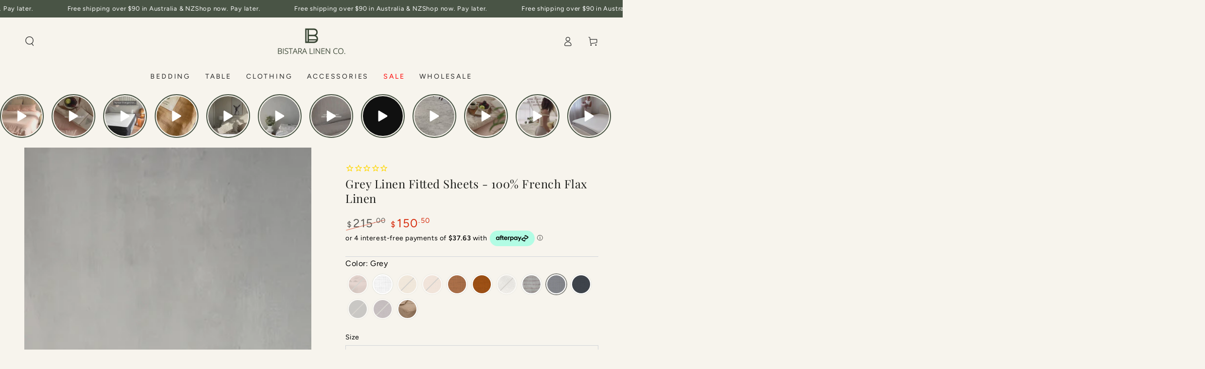

--- FILE ---
content_type: text/html; charset=utf-8
request_url: https://bistaralinen.com.au/products/grey-linen-fitted-sheet
body_size: 75131
content:
<!doctype html>
<html class="no-js" lang="en">
  <head>
    <meta name="google-site-verification" content="Wr09obv21zrL_ZwCl2vd8O__jUk7kNpfzotrgKBIgt0" />
    <meta name="google-site-verification" content="xgC08L88QdqBfq9yROxO_dGt_1a_V1DzCx0kuPPDl7Q" />
    <!-- Google tag (gtag.js) -->
<script async src="https://www.googletagmanager.com/gtag/js?id=G-K8S4PZK1K4"></script>
<script>
  window.dataLayer = window.dataLayer || [];
  function gtag(){dataLayer.push(arguments);}
  gtag('js', new Date());

  gtag('config', 'G-K8S4PZK1K4');
</script>
    <script type="text/javascript">
    (function(c,l,a,r,i,t,y){
        c[a]=c[a]||function(){(c[a].q=c[a].q||[]).push(arguments)};
        t=l.createElement(r);t.async=1;t.src="https://www.clarity.ms/tag/"+i;
        y=l.getElementsByTagName(r)[0];y.parentNode.insertBefore(t,y);
    })(window, document, "clarity", "script", "qnd8l4yye6");
</script>
     <!-- Google tag (gtag.js) -->
<script async src="https://www.googletagmanager.com/gtag/js?id=AW-11206095214"></script>
<script>
  window.dataLayer = window.dataLayer || [];
  function gtag(){dataLayer.push(arguments);}
  gtag('js', new Date());

  gtag('config', 'AW-11206095214');
</script>
 
    <meta name="facebook-domain-verification" content="1i5vomntk8odj5oh7r7lhejwgtiw2k"/>
    <meta name="google-site-verification" content="vr44Qcyqak_6fVggCk0oO_V-UYQCo8-vx0EIUybb1I8" />
    <meta charset="utf-8">
    <meta charset="utf-8">
    <meta http-equiv="X-UA-Compatible" content="IE=edge">
    <meta name="viewport" content="width=device-width,initial-scale=1">
    <meta name="theme-color" content="">
    <link rel="canonical" href="https://bistaralinen.com.au/products/grey-linen-fitted-sheet">
    <link rel="preconnect" href="https://cdn.shopify.com" crossorigin><link rel="icon" type="image/png" href="//bistaralinen.com.au/cdn/shop/files/bistara-linen-favicon.png?crop=center&height=32&v=1656336032&width=32"><link rel="preconnect" href="https://fonts.shopifycdn.com" crossorigin><title>
      Buy Grey 100% French Flax Linen Fitted Sheet Online in Australia
 &ndash; Bistara Linen Co.</title><meta name="description" content="Shop online OEKO-TEX Certified Grey French Flax Linen Fitted Sheet from Bistara Linen, available in King and Queen size. Free Shipping in Australia on orders over $60.">

<meta property="og:site_name" content="Bistara Linen Co.">
<meta property="og:url" content="https://bistaralinen.com.au/products/grey-linen-fitted-sheet">
<meta property="og:title" content="Buy Grey 100% French Flax Linen Fitted Sheet Online in Australia">
<meta property="og:type" content="product">
<meta property="og:description" content="Shop online OEKO-TEX Certified Grey French Flax Linen Fitted Sheet from Bistara Linen, available in King and Queen size. Free Shipping in Australia on orders over $60."><meta property="og:image" content="http://bistaralinen.com.au/cdn/shop/products/067A5089_a109921b-8d63-4087-aba4-185fd3392c80.jpg?v=1755008038">
  <meta property="og:image:secure_url" content="https://bistaralinen.com.au/cdn/shop/products/067A5089_a109921b-8d63-4087-aba4-185fd3392c80.jpg?v=1755008038">
  <meta property="og:image:width" content="1024">
  <meta property="og:image:height" content="1024"><meta property="og:price:amount" content="143.50">
  <meta property="og:price:currency" content="AUD"><meta name="twitter:card" content="summary_large_image">
<meta name="twitter:title" content="Buy Grey 100% French Flax Linen Fitted Sheet Online in Australia">
<meta name="twitter:description" content="Shop online OEKO-TEX Certified Grey French Flax Linen Fitted Sheet from Bistara Linen, available in King and Queen size. Free Shipping in Australia on orders over $60.">


    <script src="//bistaralinen.com.au/cdn/shop/t/26/assets/vendor-v4.js" defer="defer"></script>
    <script src="//bistaralinen.com.au/cdn/shop/t/26/assets/pubsub.js?v=104623417541739052901762860116" defer="defer"></script>
    <script src="//bistaralinen.com.au/cdn/shop/t/26/assets/global.js?v=140560699383711648641762860116" defer="defer"></script>

    <script>window.performance && window.performance.mark && window.performance.mark('shopify.content_for_header.start');</script><meta name="google-site-verification" content="QTHmln3VABVNdBQEf5Uyuk56n10t5kySc021QaFWXN0">
<meta name="google-site-verification" content="33cJ5LJ0Z77LN5G1T4c_x2a0UhRk0b-r6Pftna-3mTo">
<meta name="facebook-domain-verification" content="o9dnog42p0v2huyvdq8muavmnzfy2j">
<meta id="shopify-digital-wallet" name="shopify-digital-wallet" content="/61428793521/digital_wallets/dialog">
<meta name="shopify-checkout-api-token" content="cb0fef6d990a2c8cfb41a0dad74f0151">
<link rel="alternate" hreflang="x-default" href="https://bistaralinen.com.au/products/grey-linen-fitted-sheet">
<link rel="alternate" hreflang="en" href="https://bistaralinen.com.au/products/grey-linen-fitted-sheet">
<link rel="alternate" hreflang="en-NZ" href="https://bistaralinen.com.au/en-nz/products/grey-linen-fitted-sheet">
<link rel="alternate" type="application/json+oembed" href="https://bistaralinen.com.au/products/grey-linen-fitted-sheet.oembed">
<script async="async" src="/checkouts/internal/preloads.js?locale=en-AU"></script>
<script id="apple-pay-shop-capabilities" type="application/json">{"shopId":61428793521,"countryCode":"AU","currencyCode":"AUD","merchantCapabilities":["supports3DS"],"merchantId":"gid:\/\/shopify\/Shop\/61428793521","merchantName":"Bistara Linen Co.","requiredBillingContactFields":["postalAddress","email","phone"],"requiredShippingContactFields":["postalAddress","email","phone"],"shippingType":"shipping","supportedNetworks":["visa","masterCard","amex","jcb"],"total":{"type":"pending","label":"Bistara Linen Co.","amount":"1.00"},"shopifyPaymentsEnabled":true,"supportsSubscriptions":true}</script>
<script id="shopify-features" type="application/json">{"accessToken":"cb0fef6d990a2c8cfb41a0dad74f0151","betas":["rich-media-storefront-analytics"],"domain":"bistaralinen.com.au","predictiveSearch":true,"shopId":61428793521,"locale":"en"}</script>
<script>var Shopify = Shopify || {};
Shopify.shop = "bistaralinenco.myshopify.com";
Shopify.locale = "en";
Shopify.currency = {"active":"AUD","rate":"1.0"};
Shopify.country = "AU";
Shopify.theme = {"name":"Copy of EOFY Social Croww | APRIL 2025","id":147917799601,"schema_name":"Be Yours","schema_version":"7.2.1","theme_store_id":1399,"role":"main"};
Shopify.theme.handle = "null";
Shopify.theme.style = {"id":null,"handle":null};
Shopify.cdnHost = "bistaralinen.com.au/cdn";
Shopify.routes = Shopify.routes || {};
Shopify.routes.root = "/";</script>
<script type="module">!function(o){(o.Shopify=o.Shopify||{}).modules=!0}(window);</script>
<script>!function(o){function n(){var o=[];function n(){o.push(Array.prototype.slice.apply(arguments))}return n.q=o,n}var t=o.Shopify=o.Shopify||{};t.loadFeatures=n(),t.autoloadFeatures=n()}(window);</script>
<script id="shop-js-analytics" type="application/json">{"pageType":"product"}</script>
<script defer="defer" async type="module" src="//bistaralinen.com.au/cdn/shopifycloud/shop-js/modules/v2/client.init-shop-cart-sync_IZsNAliE.en.esm.js"></script>
<script defer="defer" async type="module" src="//bistaralinen.com.au/cdn/shopifycloud/shop-js/modules/v2/chunk.common_0OUaOowp.esm.js"></script>
<script type="module">
  await import("//bistaralinen.com.au/cdn/shopifycloud/shop-js/modules/v2/client.init-shop-cart-sync_IZsNAliE.en.esm.js");
await import("//bistaralinen.com.au/cdn/shopifycloud/shop-js/modules/v2/chunk.common_0OUaOowp.esm.js");

  window.Shopify.SignInWithShop?.initShopCartSync?.({"fedCMEnabled":true,"windoidEnabled":true});

</script>
<script>(function() {
  var isLoaded = false;
  function asyncLoad() {
    if (isLoaded) return;
    isLoaded = true;
    var urls = ["https:\/\/d33a6lvgbd0fej.cloudfront.net\/script_tag\/secomapp.scripttag.js?shop=bistaralinenco.myshopify.com"];
    for (var i = 0; i < urls.length; i++) {
      var s = document.createElement('script');
      s.type = 'text/javascript';
      s.async = true;
      s.src = urls[i];
      var x = document.getElementsByTagName('script')[0];
      x.parentNode.insertBefore(s, x);
    }
  };
  if(window.attachEvent) {
    window.attachEvent('onload', asyncLoad);
  } else {
    window.addEventListener('load', asyncLoad, false);
  }
})();</script>
<script id="__st">var __st={"a":61428793521,"offset":39600,"reqid":"77873f53-0d7b-469e-8970-a02f6a980418-1768522771","pageurl":"bistaralinen.com.au\/products\/grey-linen-fitted-sheet","u":"c20b9ceccee7","p":"product","rtyp":"product","rid":7288224219313};</script>
<script>window.ShopifyPaypalV4VisibilityTracking = true;</script>
<script id="captcha-bootstrap">!function(){'use strict';const t='contact',e='account',n='new_comment',o=[[t,t],['blogs',n],['comments',n],[t,'customer']],c=[[e,'customer_login'],[e,'guest_login'],[e,'recover_customer_password'],[e,'create_customer']],r=t=>t.map((([t,e])=>`form[action*='/${t}']:not([data-nocaptcha='true']) input[name='form_type'][value='${e}']`)).join(','),a=t=>()=>t?[...document.querySelectorAll(t)].map((t=>t.form)):[];function s(){const t=[...o],e=r(t);return a(e)}const i='password',u='form_key',d=['recaptcha-v3-token','g-recaptcha-response','h-captcha-response',i],f=()=>{try{return window.sessionStorage}catch{return}},m='__shopify_v',_=t=>t.elements[u];function p(t,e,n=!1){try{const o=window.sessionStorage,c=JSON.parse(o.getItem(e)),{data:r}=function(t){const{data:e,action:n}=t;return t[m]||n?{data:e,action:n}:{data:t,action:n}}(c);for(const[e,n]of Object.entries(r))t.elements[e]&&(t.elements[e].value=n);n&&o.removeItem(e)}catch(o){console.error('form repopulation failed',{error:o})}}const l='form_type',E='cptcha';function T(t){t.dataset[E]=!0}const w=window,h=w.document,L='Shopify',v='ce_forms',y='captcha';let A=!1;((t,e)=>{const n=(g='f06e6c50-85a8-45c8-87d0-21a2b65856fe',I='https://cdn.shopify.com/shopifycloud/storefront-forms-hcaptcha/ce_storefront_forms_captcha_hcaptcha.v1.5.2.iife.js',D={infoText:'Protected by hCaptcha',privacyText:'Privacy',termsText:'Terms'},(t,e,n)=>{const o=w[L][v],c=o.bindForm;if(c)return c(t,g,e,D).then(n);var r;o.q.push([[t,g,e,D],n]),r=I,A||(h.body.append(Object.assign(h.createElement('script'),{id:'captcha-provider',async:!0,src:r})),A=!0)});var g,I,D;w[L]=w[L]||{},w[L][v]=w[L][v]||{},w[L][v].q=[],w[L][y]=w[L][y]||{},w[L][y].protect=function(t,e){n(t,void 0,e),T(t)},Object.freeze(w[L][y]),function(t,e,n,w,h,L){const[v,y,A,g]=function(t,e,n){const i=e?o:[],u=t?c:[],d=[...i,...u],f=r(d),m=r(i),_=r(d.filter((([t,e])=>n.includes(e))));return[a(f),a(m),a(_),s()]}(w,h,L),I=t=>{const e=t.target;return e instanceof HTMLFormElement?e:e&&e.form},D=t=>v().includes(t);t.addEventListener('submit',(t=>{const e=I(t);if(!e)return;const n=D(e)&&!e.dataset.hcaptchaBound&&!e.dataset.recaptchaBound,o=_(e),c=g().includes(e)&&(!o||!o.value);(n||c)&&t.preventDefault(),c&&!n&&(function(t){try{if(!f())return;!function(t){const e=f();if(!e)return;const n=_(t);if(!n)return;const o=n.value;o&&e.removeItem(o)}(t);const e=Array.from(Array(32),(()=>Math.random().toString(36)[2])).join('');!function(t,e){_(t)||t.append(Object.assign(document.createElement('input'),{type:'hidden',name:u})),t.elements[u].value=e}(t,e),function(t,e){const n=f();if(!n)return;const o=[...t.querySelectorAll(`input[type='${i}']`)].map((({name:t})=>t)),c=[...d,...o],r={};for(const[a,s]of new FormData(t).entries())c.includes(a)||(r[a]=s);n.setItem(e,JSON.stringify({[m]:1,action:t.action,data:r}))}(t,e)}catch(e){console.error('failed to persist form',e)}}(e),e.submit())}));const S=(t,e)=>{t&&!t.dataset[E]&&(n(t,e.some((e=>e===t))),T(t))};for(const o of['focusin','change'])t.addEventListener(o,(t=>{const e=I(t);D(e)&&S(e,y())}));const B=e.get('form_key'),M=e.get(l),P=B&&M;t.addEventListener('DOMContentLoaded',(()=>{const t=y();if(P)for(const e of t)e.elements[l].value===M&&p(e,B);[...new Set([...A(),...v().filter((t=>'true'===t.dataset.shopifyCaptcha))])].forEach((e=>S(e,t)))}))}(h,new URLSearchParams(w.location.search),n,t,e,['guest_login'])})(!0,!0)}();</script>
<script integrity="sha256-4kQ18oKyAcykRKYeNunJcIwy7WH5gtpwJnB7kiuLZ1E=" data-source-attribution="shopify.loadfeatures" defer="defer" src="//bistaralinen.com.au/cdn/shopifycloud/storefront/assets/storefront/load_feature-a0a9edcb.js" crossorigin="anonymous"></script>
<script data-source-attribution="shopify.dynamic_checkout.dynamic.init">var Shopify=Shopify||{};Shopify.PaymentButton=Shopify.PaymentButton||{isStorefrontPortableWallets:!0,init:function(){window.Shopify.PaymentButton.init=function(){};var t=document.createElement("script");t.src="https://bistaralinen.com.au/cdn/shopifycloud/portable-wallets/latest/portable-wallets.en.js",t.type="module",document.head.appendChild(t)}};
</script>
<script data-source-attribution="shopify.dynamic_checkout.buyer_consent">
  function portableWalletsHideBuyerConsent(e){var t=document.getElementById("shopify-buyer-consent"),n=document.getElementById("shopify-subscription-policy-button");t&&n&&(t.classList.add("hidden"),t.setAttribute("aria-hidden","true"),n.removeEventListener("click",e))}function portableWalletsShowBuyerConsent(e){var t=document.getElementById("shopify-buyer-consent"),n=document.getElementById("shopify-subscription-policy-button");t&&n&&(t.classList.remove("hidden"),t.removeAttribute("aria-hidden"),n.addEventListener("click",e))}window.Shopify?.PaymentButton&&(window.Shopify.PaymentButton.hideBuyerConsent=portableWalletsHideBuyerConsent,window.Shopify.PaymentButton.showBuyerConsent=portableWalletsShowBuyerConsent);
</script>
<script data-source-attribution="shopify.dynamic_checkout.cart.bootstrap">document.addEventListener("DOMContentLoaded",(function(){function t(){return document.querySelector("shopify-accelerated-checkout-cart, shopify-accelerated-checkout")}if(t())Shopify.PaymentButton.init();else{new MutationObserver((function(e,n){t()&&(Shopify.PaymentButton.init(),n.disconnect())})).observe(document.body,{childList:!0,subtree:!0})}}));
</script>
<link id="shopify-accelerated-checkout-styles" rel="stylesheet" media="screen" href="https://bistaralinen.com.au/cdn/shopifycloud/portable-wallets/latest/accelerated-checkout-backwards-compat.css" crossorigin="anonymous">
<style id="shopify-accelerated-checkout-cart">
        #shopify-buyer-consent {
  margin-top: 1em;
  display: inline-block;
  width: 100%;
}

#shopify-buyer-consent.hidden {
  display: none;
}

#shopify-subscription-policy-button {
  background: none;
  border: none;
  padding: 0;
  text-decoration: underline;
  font-size: inherit;
  cursor: pointer;
}

#shopify-subscription-policy-button::before {
  box-shadow: none;
}

      </style>
<script id="sections-script" data-sections="header" defer="defer" src="//bistaralinen.com.au/cdn/shop/t/26/compiled_assets/scripts.js?6497"></script>
<script>window.performance && window.performance.mark && window.performance.mark('shopify.content_for_header.end');</script>
<style data-shopify>@font-face {
  font-family: Figtree;
  font-weight: 400;
  font-style: normal;
  font-display: swap;
  src: url("//bistaralinen.com.au/cdn/fonts/figtree/figtree_n4.3c0838aba1701047e60be6a99a1b0a40ce9b8419.woff2") format("woff2"),
       url("//bistaralinen.com.au/cdn/fonts/figtree/figtree_n4.c0575d1db21fc3821f17fd6617d3dee552312137.woff") format("woff");
}

  @font-face {
  font-family: Figtree;
  font-weight: 600;
  font-style: normal;
  font-display: swap;
  src: url("//bistaralinen.com.au/cdn/fonts/figtree/figtree_n6.9d1ea52bb49a0a86cfd1b0383d00f83d3fcc14de.woff2") format("woff2"),
       url("//bistaralinen.com.au/cdn/fonts/figtree/figtree_n6.f0fcdea525a0e47b2ae4ab645832a8e8a96d31d3.woff") format("woff");
}

  @font-face {
  font-family: Figtree;
  font-weight: 400;
  font-style: italic;
  font-display: swap;
  src: url("//bistaralinen.com.au/cdn/fonts/figtree/figtree_i4.89f7a4275c064845c304a4cf8a4a586060656db2.woff2") format("woff2"),
       url("//bistaralinen.com.au/cdn/fonts/figtree/figtree_i4.6f955aaaafc55a22ffc1f32ecf3756859a5ad3e2.woff") format("woff");
}

  @font-face {
  font-family: Figtree;
  font-weight: 600;
  font-style: italic;
  font-display: swap;
  src: url("//bistaralinen.com.au/cdn/fonts/figtree/figtree_i6.702baae75738b446cfbed6ac0d60cab7b21e61ba.woff2") format("woff2"),
       url("//bistaralinen.com.au/cdn/fonts/figtree/figtree_i6.6b8dc40d16c9905d29525156e284509f871ce8f9.woff") format("woff");
}

  @font-face {
  font-family: "Playfair Display";
  font-weight: 400;
  font-style: normal;
  font-display: swap;
  src: url("//bistaralinen.com.au/cdn/fonts/playfair_display/playfairdisplay_n4.9980f3e16959dc89137cc1369bfc3ae98af1deb9.woff2") format("woff2"),
       url("//bistaralinen.com.au/cdn/fonts/playfair_display/playfairdisplay_n4.c562b7c8e5637886a811d2a017f9e023166064ee.woff") format("woff");
}

  @font-face {
  font-family: "Playfair Display";
  font-weight: 600;
  font-style: normal;
  font-display: swap;
  src: url("//bistaralinen.com.au/cdn/fonts/playfair_display/playfairdisplay_n6.41e9dda2e7301ca861c0ec25a53c1bdf16b6624d.woff2") format("woff2"),
       url("//bistaralinen.com.au/cdn/fonts/playfair_display/playfairdisplay_n6.3fecbbfefcd2c3e39326078af5db97c0302e18b5.woff") format("woff");
}


  :root {
    --font-body-family: Figtree, sans-serif;
    --font-body-style: normal;
    --font-body-weight: 400;

    --font-heading-family: "Playfair Display", serif;
    --font-heading-style: normal;
    --font-heading-weight: 400;

    --font-body-scale: 1.0;
    --font-heading-scale: 0.85;

    --font-navigation-family: var(--font-body-family);
    --font-navigation-size: 14px;
    --font-navigation-weight: var(--font-body-weight);
    --font-button-family: var(--font-body-family);
    --font-button-size: 14px;
    --font-button-baseline: 0.2rem;
    --font-price-family: var(--font-body-family);
    --font-price-scale: var(--font-body-scale);

    --color-base-text: 26, 27, 24;
    --color-base-background: 247, 244, 237;
    --color-base-solid-button-labels: 255, 255, 255;
    --color-base-outline-button-labels: 73, 84, 69;
    --color-base-accent: 73, 84, 69;
    --color-base-heading: 26, 27, 24;
    --color-base-border: 210, 213, 217;
    --color-placeholder: 247, 244, 237;
    --color-overlay: 73, 84, 69;
    --color-keyboard-focus: 135, 173, 245;
    --color-shadow: 168, 232, 226;
    --shadow-opacity: 1;

    --color-background-dark: 234, 227, 209;
    --color-price: #1a1b18;
    --color-sale-price: #d72c0d;
    --color-sale-badge-background: #d72c0d;
    --color-reviews: #ffb503;
    --color-critical: #d72c0d;
    --color-success: #008060;
    --color-highlight: 215, 44, 13;

    --payment-terms-background-color: #f7f4ed;
    --page-width: 160rem;
    --page-width-margin: 0rem;

    --card-color-scheme: var(--color-placeholder);
    --card-text-alignment: left;
    --card-flex-alignment: flex-left;
    --card-image-padding: 0px;
    --card-border-width: 0px;
    --card-radius: 0px;
    --card-shadow-horizontal-offset: 0px;
    --card-shadow-vertical-offset: 0px;
    
    --button-radius: 0px;
    --button-border-width: 1px;
    --button-shadow-horizontal-offset: 0px;
    --button-shadow-vertical-offset: 0px;

    --spacing-sections-desktop: 0px;
    --spacing-sections-mobile: 0px;

    --gradient-free-ship-progress: linear-gradient(325deg,#F9423A 0,#F1E04D 100%);
    --gradient-free-ship-complete: linear-gradient(325deg, #049cff 0, #35ee7a 100%);
  }

  *,
  *::before,
  *::after {
    box-sizing: inherit;
  }

  html {
    box-sizing: border-box;
    font-size: calc(var(--font-body-scale) * 62.5%);
    height: 100%;
  }

  body {
    min-height: 100%;
    margin: 0;
    font-size: 1.5rem;
    letter-spacing: 0.06rem;
    line-height: calc(1 + 0.8 / var(--font-body-scale));
    font-family: var(--font-body-family);
    font-style: var(--font-body-style);
    font-weight: var(--font-body-weight);
  }

  @media screen and (min-width: 750px) {
    body {
      font-size: 1.6rem;
    }
  }</style><svg viewBox="0 0 122 53" fill="none" style="display:none;"><defs><path id="hlCircle" d="M119.429 6.64904C100.715 1.62868 55.3088 -4.62247 23.3966 10.5358C-8.5157 25.694 0.331084 39.5052 9.60732 45.0305C18.8835 50.5558 53.0434 57.468 96.7751 45.0305C111.541 40.8309 135.673 24.379 109.087 13.4508C105.147 11.8313 93.2293 8.5924 77.0761 8.5924" stroke="currentColor" stroke-linecap="round" stroke-linejoin="round"></path></defs></svg><link href="//bistaralinen.com.au/cdn/shop/t/26/assets/base.css?v=55881470911444330981762860116" rel="stylesheet" type="text/css" media="all" /><link rel="stylesheet" href="//bistaralinen.com.au/cdn/shop/t/26/assets/apps.css?v=58555770612562691921762860116" media="print" fetchpriority="low" onload="this.media='all'"><link rel="preload" as="font" href="//bistaralinen.com.au/cdn/fonts/figtree/figtree_n4.3c0838aba1701047e60be6a99a1b0a40ce9b8419.woff2" type="font/woff2" crossorigin><link rel="preload" as="font" href="//bistaralinen.com.au/cdn/fonts/playfair_display/playfairdisplay_n4.9980f3e16959dc89137cc1369bfc3ae98af1deb9.woff2" type="font/woff2" crossorigin><link rel="stylesheet" href="//bistaralinen.com.au/cdn/shop/t/26/assets/component-predictive-search.css?v=94320327991181004901762860116" media="print" onload="this.media='all'"><link rel="stylesheet" href="//bistaralinen.com.au/cdn/shop/t/26/assets/component-quick-view.css?v=74011563189484492361762860116" media="print" onload="this.media='all'"><link rel="stylesheet" href="//bistaralinen.com.au/cdn/shop/t/26/assets/component-color-swatches.css?v=9330494655392753921762860116" media="print" onload="this.media='all'"><script>
  document.documentElement.classList.replace('no-js', 'js');

  window.theme = window.theme || {};

  theme.routes = {
    root_url: '/',
    cart_url: '/cart',
    cart_add_url: '/cart/add',
    cart_change_url: '/cart/change',
    cart_update_url: '/cart/update',
    search_url: '/search',
    predictive_search_url: '/search/suggest'
  };

  theme.cartStrings = {
    error: `There was an error while updating your cart. Please try again.`,
    quantityError: `You can only add [quantity] of this item to your cart.`
  };

  theme.variantStrings = {
    addToCart: `Add to cart`,
    soldOut: `Sold out`,
    unavailable: `Unavailable`,
    preOrder: `Pre-order`
  };

  theme.accessibilityStrings = {
    imageAvailable: `Image [index] is now available in gallery view`,
    shareSuccess: `Link copied to clipboard!`
  }

  theme.dateStrings = {
    d: `D`,
    day: `Day`,
    days: `Days`,
    hour: `Hour`,
    hours: `Hours`,
    minute: `Min`,
    minutes: `Mins`,
    second: `Sec`,
    seconds: `Secs`
  };theme.shopSettings = {
    moneyFormat: "${{amount}}",
    isoCode: "AUD",
    cartDrawer: true,
    currencyCode: false,
    giftwrapRate: 'product'
  };

  theme.settings = {
    themeName: 'Be Yours',
    themeVersion: '7.2.1',
    agencyId: ''
  };
</script>
<style>

.site-nav a[href="/collections/sale"] 
{ color: red; }
  </style>
      <!-- Facebook Pixel Code -->
<script>
!function(f,b,e,v,n,t,s)
{if(f.fbq)return;n=f.fbq=function(){n.callMethod?
n.callMethod.apply(n,arguments):n.queue.push(arguments)};
if(!f._fbq)f._fbq=n;n.push=n;n.loaded=!0;n.version='2.0';
n.queue=[];t=b.createElement(e);t.async=!0;
t.src=v;s=b.getElementsByTagName(e)[0];
s.parentNode.insertBefore(t,s)}(window,document,'script',
'https://connect.facebook.net/en_US/fbevents.js');
 fbq('init', '1463347894199174'); 
fbq('track', 'PageView');
</script>
<noscript>
 <img height="1" width="1" 
src="https://www.facebook.com/tr?id=1463347894199174&ev=PageView
&noscript=1"/>
</noscript>
<!-- End Facebook Pixel Code -->
<!--G-4 and U-tag -->
    <!-- Google tag (gtag.js) -->
<script async src="https://www.googletagmanager.com/gtag/js?id=G-L5LPBRGFL4"></script>
<script>
  window.dataLayer = window.dataLayer || [];
  function gtag(){dataLayer.push(arguments);}
  gtag('js', new Date());

  gtag('config', 'G-L5LPBRGFL4');
</script>
    <!-- Google tag (gtag.js) -->
<script async src="https://www.googletagmanager.com/gtag/js?id=G-JCJKV5MHF7"></script>
<script>
  window.dataLayer = window.dataLayer || [];
  function gtag(){dataLayer.push(arguments);}
  gtag('js', new Date());

  gtag('config', 'G-JCJKV5MHF7');
</script>

<!-- Google tag (gtag.js) -->
<script async src="https://www.googletagmanager.com/gtag/js?id=UA-251898830-1"></script>
<script>
  window.dataLayer = window.dataLayer || [];
  function gtag(){dataLayer.push(arguments);}
  gtag('js', new Date());

  gtag('config', 'UA-251898830-1');
</script>
    <!-- Google Tag Manager -->
<script>(function(w,d,s,l,i){w[l]=w[l]||[];w[l].push({'gtm.start':
new Date().getTime(),event:'gtm.js'});var f=d.getElementsByTagName(s)[0],
j=d.createElement(s),dl=l!='dataLayer'?'&l='+l:'';j.async=true;j.src=
'https://www.googletagmanager.com/gtm.js?id='+i+dl;f.parentNode.insertBefore(j,f);
})(window,document,'script','dataLayer','GTM-M56FQQJ');</script>
<!-- End Google Tag Manager -->
    
   
 

<!-- Hotjar Tracking Code for Bistara Linen -->
<script>
    (function(h,o,t,j,a,r){
        h.hj=h.hj||function(){(h.hj.q=h.hj.q||[]).push(arguments)};
        h._hjSettings={hjid:3634686,hjsv:6};
        a=o.getElementsByTagName('head')[0];
        r=o.createElement('script');r.async=1;
        r.src=t+h._hjSettings.hjid+j+h._hjSettings.hjsv;
        a.appendChild(r);
    })(window,document,'https://static.hotjar.com/c/hotjar-','.js?sv=');
</script>

    <script type="text/javascript">
    (function(c,l,a,r,i,t,y){
        c[a]=c[a]||function(){(c[a].q=c[a].q||[]).push(arguments)};
        t=l.createElement(r);t.async=1;t.src="https://www.clarity.ms/tag/"+i;
        y=l.getElementsByTagName(r)[0];y.parentNode.insertBefore(t,y);
    })(window, document, "clarity", "script", "jfad87h6ql");
</script>
<script src="https://code.jquery.com/jquery-3.7.1.min.js" integrity="sha256-/JqT3SQfawRcv/BIHPThkBvs0OEvtFFmqPF/lYI/Cxo=" crossorigin="anonymous"></script>
    
  <!-- BEGIN app block: shopify://apps/instafeed/blocks/head-block/c447db20-095d-4a10-9725-b5977662c9d5 --><link rel="preconnect" href="https://cdn.nfcube.com/">
<link rel="preconnect" href="https://scontent.cdninstagram.com/">


  <script>
    document.addEventListener('DOMContentLoaded', function () {
      let instafeedScript = document.createElement('script');

      
        instafeedScript.src = 'https://cdn.nfcube.com/instafeed-42dc65e396a9ece5b9cf8c0b17791303.js';
      

      document.body.appendChild(instafeedScript);
    });
  </script>





<!-- END app block --><!-- BEGIN app block: shopify://apps/platmart-swatches/blocks/collection-swatches/3d4801b8-13e2-488f-8d06-69ca04fc155d --><!-- BEGIN app snippet: widgets-config --><script>
  window.platmartSwatchesConfig = {
    enabled: true,
    country: 'AU',
    language: 'EN',
    productWidgetVersion: '5',
    productWidgetEnabled: true,
    collectionWidgetVersion: '5',
    collectionWidgetEnabled: true,
    proxyPath: '/a/pl-swatches',
    storefrontToken: '97845c1283249de5077da5abe4867a31',
    cssVariables: '--pl-swatch-radius: 50%; --pl-swatch-pill-radius: 0; --pl-swatch-size: 37px; --pl-swatch-margin-top: 0px; --pl-swatch-margin-bottom: 15px; --pl-swatch-collection-margin-top: 5px; --pl-swatch-collection-margin-bottom: 0px;',
    handleOutOfStock: true,
    outOfStockStyle: 'cross_out',
    collectionSwatchSize: '20px',
    collectionSwatchesLimit: 13,
    collectionShowHiddenCount: false,
    collectionCardSelector: '',
    collectionPositionSelector: '',
    collectionTargetPosition: '',
    collectionExcludedSelectors: '',
    collectionSwatchesPills: false,
    collectionCurrentSwatchFirst: true,
    collectionDisplay: 'swatches',
    collectionCountOnlyText: '{{count}} color(s)',
    tooltipEnabled: true,
    tooltipPosition: 'top',
    variantSwatchesEnabled: false,
    variantSwatchesStatus: 'disabled',
    variantSwatchesProducts: []
  }
</script>
<!-- END app snippet -->
<!-- BEGIN app snippet: collection-widget-v5 --><style>
  [data-pl-swatches-collection] {
    display: block !important;
  }
  .pl-swatches-collection {
    margin-top: var(--pl-swatch-collection-margin-top);
    margin-bottom: var(--pl-swatch-collection-margin-bottom);
    display: flex;
    justify-content: center;
    position: relative;
    z-index: 2;
  }
  .pl-swatches-collection__container {
    display: flex;
    flex-wrap: wrap;
    column-gap: 4px;
    row-gap: 4px;
  }
  .pl-swatches-collection__link, .pl-swatches-collection__link:hover {
    text-decoration: none !important;
    display: inline-block;
  }
  .pl-swatches-collection__link--disabled {
    pointer-events: none;
    opacity: .5;
  }
  .pl-swatches-collection__link--hidden {
    display: none;
  }
  .pl-swatches-collection__swatch-wrapper {
    position: relative;
    display: block;
    margin: 4px 2px;
    border: 2px solid #fff;
    line-height: normal;
    border-radius: var(--pl-swatch-radius);
    box-shadow: 0 0 0 1.5px #e8e8e1;
  }
  .pl-swatches-collection__swatch-wrapper--pill {
    border-radius: var(--pl-swatch-pill-radius);
  }
  .pl-swatches-collection__swatch-wrapper--active {
    box-shadow: 0 0 0 2px #888883;
  }
  .pl-swatches-collection__swatch {
    display: flex;
    flex-direction: column-reverse;
    margin: 0;
    padding: 0;
    box-shadow: 0;
    border: 0;
    width: var(--pl-swatch-size);
    height: var(--pl-swatch-size);
    overflow: hidden;
    vertical-align: middle;
    border-radius: inherit;
  }
  .pl-swatches-collection__swatch--crossed-out {
    opacity: .5;
  }
  .pl-swatches-collection__swatch--crossed-out::after {
    content: "";
    position: absolute;
    left: 0;
    top: 0;
    right: 0;
    bottom: 0;
    background: linear-gradient(to left top, transparent 47%, #727070 47%, #727070 53%, transparent 53%);
    border-radius: inherit;
  }
  .pl-swatches-collection__swatch--dynamic {
    width: auto;
    padding-left: calc(var(--pl-swatch-size) / 4);
    padding-right: calc(var(--pl-swatch-size) / 4);
  }
  .pl-swatches-collection__color {
    display: inline-block !important;
    height: 100%;
    width: 100%;
  }
  .pl-swatches-collection__color img {
    object-fit: cover;
    vertical-align: initial;
    opacity: 1;
    width: var(--pl-swatch-size);
    height: var(--pl-swatch-size);
  }
  .pl-swatches-collection__color img[loading='lazy'], .boost-sd__filter-product-list .pl-swatches-collection__color img[loading='lazy'] {
    display: inline;
  }
  .pl-swatches-collection__pill {
    height: 100%;
    width: 100%;
    display: flex;
    justify-content: center;
    align-items: center;
    color: #4a4a4a;
  }
  .pl-swatches-collection__tooltip {
    position: absolute;bottom: 80%;
      margin-bottom: 10px;text-indent: 0;
    background: #000;
    line-height: 1;
    min-width: 50px;
    color: #fff;
    left: 50%;
    white-space: pre;
    text-align: center;
    text-transform: none;
    transform: translate(-50%, 0);
    transition: all 0.3s ease-out;
    max-width: 200px;
    text-overflow: ellipsis;
    font-size: 13px;
    padding: 7px 10px;
    border-radius: 5px;
    visibility: hidden;
    opacity: 0;
    z-index: 9999;
  }
  .pl-swatches-collection__tooltip:after {
    content: "";
    position: absolute;
    left: 50%;bottom: -9px;
      margin-bottom: 6px;
      border-width: 4px 4px 0 4px;
      border-color: #000 transparent transparent transparent;border-style: solid;
    margin-left: -4px;
    display: block;
  }
  .pl-swatches-collection__link:hover>.pl-swatches-collection__swatch-wrapper>.pl-swatches-collection__tooltip {bottom: 100%;opacity: 1;
    visibility: visible;
  }

  @media screen and (min-width: 768px) {
    .pl-swatches-collection {
      justify-content: center;
    }
  }
</style><style>
    <!-- Empty -->
  </style><script>
    // Empty
  </script><!-- END app snippet -->

<!-- END app block --><!-- BEGIN app block: shopify://apps/rt-google-fonts-custom-fonts/blocks/app-embed/2caf2c68-0038-455e-b0b9-066a7c2ad923 --><link rel="preload" as="font" href="https://cdn.shopify.com/s/files/1/0614/2879/3521/files/Calibre-Regular_fd01c0b1-31c5-4a57-b46d-86be9b5f1a70.ttf?v=1725360603" type="font/ttf" crossorigin><style id="rafp-stylesheet">@font-face{
            font-family:"Font-1725360253862";
            src:url("https:\/\/cdn.shopify.com\/s\/files\/1\/0614\/2879\/3521\/files\/Calibre-Regular_fd01c0b1-31c5-4a57-b46d-86be9b5f1a70.ttf?v=1725360603");
            font-display:swap;
          }p {font-family:"Font-1725360253862"!important;font-size:16px!important;line-height:1.5em!important;letter-spacing:0.3px!important;}@media screen and (max-width: 749px) {p {font-size:12px!important;}}
    </style>
<!-- END app block --><!-- BEGIN app block: shopify://apps/simprosys-google-shopping-feed/blocks/core_settings_block/1f0b859e-9fa6-4007-97e8-4513aff5ff3b --><!-- BEGIN: GSF App Core Tags & Scripts by Simprosys Google Shopping Feed -->

    <!-- BEGIN app snippet: gsf_verification_code -->
    <meta name="google-site-verification" content="9CRUmpx0N5ydXaZaW0xrnhnBs0Np4YIr8ae9ynXOWFc" />



<!-- END app snippet -->









<!-- END: GSF App Core Tags & Scripts by Simprosys Google Shopping Feed -->
<!-- END app block --><!-- BEGIN app block: shopify://apps/preorder-now-pre-order-pq/blocks/app-embed/551fab2c-3af6-4a8f-ba21-736a71cb4540 --><!-- END app block --><!-- BEGIN app block: shopify://apps/klaviyo-email-marketing-sms/blocks/klaviyo-onsite-embed/2632fe16-c075-4321-a88b-50b567f42507 -->












  <script async src="https://static.klaviyo.com/onsite/js/VYHGyg/klaviyo.js?company_id=VYHGyg"></script>
  <script>!function(){if(!window.klaviyo){window._klOnsite=window._klOnsite||[];try{window.klaviyo=new Proxy({},{get:function(n,i){return"push"===i?function(){var n;(n=window._klOnsite).push.apply(n,arguments)}:function(){for(var n=arguments.length,o=new Array(n),w=0;w<n;w++)o[w]=arguments[w];var t="function"==typeof o[o.length-1]?o.pop():void 0,e=new Promise((function(n){window._klOnsite.push([i].concat(o,[function(i){t&&t(i),n(i)}]))}));return e}}})}catch(n){window.klaviyo=window.klaviyo||[],window.klaviyo.push=function(){var n;(n=window._klOnsite).push.apply(n,arguments)}}}}();</script>

  
    <script id="viewed_product">
      if (item == null) {
        var _learnq = _learnq || [];

        var MetafieldReviews = null
        var MetafieldYotpoRating = null
        var MetafieldYotpoCount = null
        var MetafieldLooxRating = null
        var MetafieldLooxCount = null
        var okendoProduct = null
        var okendoProductReviewCount = null
        var okendoProductReviewAverageValue = null
        try {
          // The following fields are used for Customer Hub recently viewed in order to add reviews.
          // This information is not part of __kla_viewed. Instead, it is part of __kla_viewed_reviewed_items
          MetafieldReviews = {};
          MetafieldYotpoRating = null
          MetafieldYotpoCount = null
          MetafieldLooxRating = null
          MetafieldLooxCount = null

          okendoProduct = null
          // If the okendo metafield is not legacy, it will error, which then requires the new json formatted data
          if (okendoProduct && 'error' in okendoProduct) {
            okendoProduct = null
          }
          okendoProductReviewCount = okendoProduct ? okendoProduct.reviewCount : null
          okendoProductReviewAverageValue = okendoProduct ? okendoProduct.reviewAverageValue : null
        } catch (error) {
          console.error('Error in Klaviyo onsite reviews tracking:', error);
        }

        var item = {
          Name: "Grey Linen Fitted Sheets - 100% French Flax Linen",
          ProductID: 7288224219313,
          Categories: ["Effortless Neutrals","GIFTS UNDER $200","GIFTS UNDER $300","Gifts Under 150$","Grey","Linen  Bedding","Linen Fitted Sheets","Quick Order","Sale"],
          ImageURL: "https://bistaralinen.com.au/cdn/shop/products/067A5089_a109921b-8d63-4087-aba4-185fd3392c80_grande.jpg?v=1755008038",
          URL: "https://bistaralinen.com.au/products/grey-linen-fitted-sheet",
          Brand: "Bistara Linen Co.",
          Price: "$143.50",
          Value: "143.50",
          CompareAtPrice: "$215.00"
        };
        _learnq.push(['track', 'Viewed Product', item]);
        _learnq.push(['trackViewedItem', {
          Title: item.Name,
          ItemId: item.ProductID,
          Categories: item.Categories,
          ImageUrl: item.ImageURL,
          Url: item.URL,
          Metadata: {
            Brand: item.Brand,
            Price: item.Price,
            Value: item.Value,
            CompareAtPrice: item.CompareAtPrice
          },
          metafields:{
            reviews: MetafieldReviews,
            yotpo:{
              rating: MetafieldYotpoRating,
              count: MetafieldYotpoCount,
            },
            loox:{
              rating: MetafieldLooxRating,
              count: MetafieldLooxCount,
            },
            okendo: {
              rating: okendoProductReviewAverageValue,
              count: okendoProductReviewCount,
            }
          }
        }]);
      }
    </script>
  




  <script>
    window.klaviyoReviewsProductDesignMode = false
  </script>







<!-- END app block --><script src="https://cdn.shopify.com/extensions/019aff04-aa68-775a-9901-12595b85fb58/reelfy-shoppable-video-565/assets/reelfy.js" type="text/javascript" defer="defer"></script>
<link href="https://cdn.shopify.com/extensions/019aff04-aa68-775a-9901-12595b85fb58/reelfy-shoppable-video-565/assets/reelfy.css" rel="stylesheet" type="text/css" media="all">
<script src="https://cdn.shopify.com/extensions/019bc346-91d2-781e-93d9-1b67e8d3640c/fast-product-colors-1344/assets/collection-swatches.js" type="text/javascript" defer="defer"></script>
<script src="https://cdn.shopify.com/extensions/b80e817c-8195-4cc3-9e6e-a7c2cd975f3b/afterpay-on-site-messaging-1/assets/messaging-lib-loader.js" type="text/javascript" defer="defer"></script>
<script src="https://cdn.shopify.com/extensions/9829290c-2b6c-4517-a42f-0d6eacabb442/1.1.0/assets/font.js" type="text/javascript" defer="defer"></script>
<link href="https://cdn.shopify.com/extensions/9829290c-2b6c-4517-a42f-0d6eacabb442/1.1.0/assets/font.css" rel="stylesheet" type="text/css" media="all">
<script src="https://cdn.shopify.com/extensions/019bc346-91d2-781e-93d9-1b67e8d3640c/fast-product-colors-1344/assets/product-swatches.js" type="text/javascript" defer="defer"></script>
<script src="https://cdn.shopify.com/extensions/97f1d596-8c25-4c5e-8e06-739ecf95b005/preorder-now-pre-order-pq-33/assets/prequik.js" type="text/javascript" defer="defer"></script>
<link href="https://cdn.shopify.com/extensions/97f1d596-8c25-4c5e-8e06-739ecf95b005/preorder-now-pre-order-pq-33/assets/cx-prequik.css" rel="stylesheet" type="text/css" media="all">
<link href="https://monorail-edge.shopifysvc.com" rel="dns-prefetch">
<script>(function(){if ("sendBeacon" in navigator && "performance" in window) {try {var session_token_from_headers = performance.getEntriesByType('navigation')[0].serverTiming.find(x => x.name == '_s').description;} catch {var session_token_from_headers = undefined;}var session_cookie_matches = document.cookie.match(/_shopify_s=([^;]*)/);var session_token_from_cookie = session_cookie_matches && session_cookie_matches.length === 2 ? session_cookie_matches[1] : "";var session_token = session_token_from_headers || session_token_from_cookie || "";function handle_abandonment_event(e) {var entries = performance.getEntries().filter(function(entry) {return /monorail-edge.shopifysvc.com/.test(entry.name);});if (!window.abandonment_tracked && entries.length === 0) {window.abandonment_tracked = true;var currentMs = Date.now();var navigation_start = performance.timing.navigationStart;var payload = {shop_id: 61428793521,url: window.location.href,navigation_start,duration: currentMs - navigation_start,session_token,page_type: "product"};window.navigator.sendBeacon("https://monorail-edge.shopifysvc.com/v1/produce", JSON.stringify({schema_id: "online_store_buyer_site_abandonment/1.1",payload: payload,metadata: {event_created_at_ms: currentMs,event_sent_at_ms: currentMs}}));}}window.addEventListener('pagehide', handle_abandonment_event);}}());</script>
<script id="web-pixels-manager-setup">(function e(e,d,r,n,o){if(void 0===o&&(o={}),!Boolean(null===(a=null===(i=window.Shopify)||void 0===i?void 0:i.analytics)||void 0===a?void 0:a.replayQueue)){var i,a;window.Shopify=window.Shopify||{};var t=window.Shopify;t.analytics=t.analytics||{};var s=t.analytics;s.replayQueue=[],s.publish=function(e,d,r){return s.replayQueue.push([e,d,r]),!0};try{self.performance.mark("wpm:start")}catch(e){}var l=function(){var e={modern:/Edge?\/(1{2}[4-9]|1[2-9]\d|[2-9]\d{2}|\d{4,})\.\d+(\.\d+|)|Firefox\/(1{2}[4-9]|1[2-9]\d|[2-9]\d{2}|\d{4,})\.\d+(\.\d+|)|Chrom(ium|e)\/(9{2}|\d{3,})\.\d+(\.\d+|)|(Maci|X1{2}).+ Version\/(15\.\d+|(1[6-9]|[2-9]\d|\d{3,})\.\d+)([,.]\d+|)( \(\w+\)|)( Mobile\/\w+|) Safari\/|Chrome.+OPR\/(9{2}|\d{3,})\.\d+\.\d+|(CPU[ +]OS|iPhone[ +]OS|CPU[ +]iPhone|CPU IPhone OS|CPU iPad OS)[ +]+(15[._]\d+|(1[6-9]|[2-9]\d|\d{3,})[._]\d+)([._]\d+|)|Android:?[ /-](13[3-9]|1[4-9]\d|[2-9]\d{2}|\d{4,})(\.\d+|)(\.\d+|)|Android.+Firefox\/(13[5-9]|1[4-9]\d|[2-9]\d{2}|\d{4,})\.\d+(\.\d+|)|Android.+Chrom(ium|e)\/(13[3-9]|1[4-9]\d|[2-9]\d{2}|\d{4,})\.\d+(\.\d+|)|SamsungBrowser\/([2-9]\d|\d{3,})\.\d+/,legacy:/Edge?\/(1[6-9]|[2-9]\d|\d{3,})\.\d+(\.\d+|)|Firefox\/(5[4-9]|[6-9]\d|\d{3,})\.\d+(\.\d+|)|Chrom(ium|e)\/(5[1-9]|[6-9]\d|\d{3,})\.\d+(\.\d+|)([\d.]+$|.*Safari\/(?![\d.]+ Edge\/[\d.]+$))|(Maci|X1{2}).+ Version\/(10\.\d+|(1[1-9]|[2-9]\d|\d{3,})\.\d+)([,.]\d+|)( \(\w+\)|)( Mobile\/\w+|) Safari\/|Chrome.+OPR\/(3[89]|[4-9]\d|\d{3,})\.\d+\.\d+|(CPU[ +]OS|iPhone[ +]OS|CPU[ +]iPhone|CPU IPhone OS|CPU iPad OS)[ +]+(10[._]\d+|(1[1-9]|[2-9]\d|\d{3,})[._]\d+)([._]\d+|)|Android:?[ /-](13[3-9]|1[4-9]\d|[2-9]\d{2}|\d{4,})(\.\d+|)(\.\d+|)|Mobile Safari.+OPR\/([89]\d|\d{3,})\.\d+\.\d+|Android.+Firefox\/(13[5-9]|1[4-9]\d|[2-9]\d{2}|\d{4,})\.\d+(\.\d+|)|Android.+Chrom(ium|e)\/(13[3-9]|1[4-9]\d|[2-9]\d{2}|\d{4,})\.\d+(\.\d+|)|Android.+(UC? ?Browser|UCWEB|U3)[ /]?(15\.([5-9]|\d{2,})|(1[6-9]|[2-9]\d|\d{3,})\.\d+)\.\d+|SamsungBrowser\/(5\.\d+|([6-9]|\d{2,})\.\d+)|Android.+MQ{2}Browser\/(14(\.(9|\d{2,})|)|(1[5-9]|[2-9]\d|\d{3,})(\.\d+|))(\.\d+|)|K[Aa][Ii]OS\/(3\.\d+|([4-9]|\d{2,})\.\d+)(\.\d+|)/},d=e.modern,r=e.legacy,n=navigator.userAgent;return n.match(d)?"modern":n.match(r)?"legacy":"unknown"}(),u="modern"===l?"modern":"legacy",c=(null!=n?n:{modern:"",legacy:""})[u],f=function(e){return[e.baseUrl,"/wpm","/b",e.hashVersion,"modern"===e.buildTarget?"m":"l",".js"].join("")}({baseUrl:d,hashVersion:r,buildTarget:u}),m=function(e){var d=e.version,r=e.bundleTarget,n=e.surface,o=e.pageUrl,i=e.monorailEndpoint;return{emit:function(e){var a=e.status,t=e.errorMsg,s=(new Date).getTime(),l=JSON.stringify({metadata:{event_sent_at_ms:s},events:[{schema_id:"web_pixels_manager_load/3.1",payload:{version:d,bundle_target:r,page_url:o,status:a,surface:n,error_msg:t},metadata:{event_created_at_ms:s}}]});if(!i)return console&&console.warn&&console.warn("[Web Pixels Manager] No Monorail endpoint provided, skipping logging."),!1;try{return self.navigator.sendBeacon.bind(self.navigator)(i,l)}catch(e){}var u=new XMLHttpRequest;try{return u.open("POST",i,!0),u.setRequestHeader("Content-Type","text/plain"),u.send(l),!0}catch(e){return console&&console.warn&&console.warn("[Web Pixels Manager] Got an unhandled error while logging to Monorail."),!1}}}}({version:r,bundleTarget:l,surface:e.surface,pageUrl:self.location.href,monorailEndpoint:e.monorailEndpoint});try{o.browserTarget=l,function(e){var d=e.src,r=e.async,n=void 0===r||r,o=e.onload,i=e.onerror,a=e.sri,t=e.scriptDataAttributes,s=void 0===t?{}:t,l=document.createElement("script"),u=document.querySelector("head"),c=document.querySelector("body");if(l.async=n,l.src=d,a&&(l.integrity=a,l.crossOrigin="anonymous"),s)for(var f in s)if(Object.prototype.hasOwnProperty.call(s,f))try{l.dataset[f]=s[f]}catch(e){}if(o&&l.addEventListener("load",o),i&&l.addEventListener("error",i),u)u.appendChild(l);else{if(!c)throw new Error("Did not find a head or body element to append the script");c.appendChild(l)}}({src:f,async:!0,onload:function(){if(!function(){var e,d;return Boolean(null===(d=null===(e=window.Shopify)||void 0===e?void 0:e.analytics)||void 0===d?void 0:d.initialized)}()){var d=window.webPixelsManager.init(e)||void 0;if(d){var r=window.Shopify.analytics;r.replayQueue.forEach((function(e){var r=e[0],n=e[1],o=e[2];d.publishCustomEvent(r,n,o)})),r.replayQueue=[],r.publish=d.publishCustomEvent,r.visitor=d.visitor,r.initialized=!0}}},onerror:function(){return m.emit({status:"failed",errorMsg:"".concat(f," has failed to load")})},sri:function(e){var d=/^sha384-[A-Za-z0-9+/=]+$/;return"string"==typeof e&&d.test(e)}(c)?c:"",scriptDataAttributes:o}),m.emit({status:"loading"})}catch(e){m.emit({status:"failed",errorMsg:(null==e?void 0:e.message)||"Unknown error"})}}})({shopId: 61428793521,storefrontBaseUrl: "https://bistaralinen.com.au",extensionsBaseUrl: "https://extensions.shopifycdn.com/cdn/shopifycloud/web-pixels-manager",monorailEndpoint: "https://monorail-edge.shopifysvc.com/unstable/produce_batch",surface: "storefront-renderer",enabledBetaFlags: ["2dca8a86"],webPixelsConfigList: [{"id":"1387036849","configuration":"{\"shop\":\"bistaralinenco.myshopify.com\",\"collect_url\":\"https:\\\/\\\/collect.bogos.io\\\/collect\"}","eventPayloadVersion":"v1","runtimeContext":"STRICT","scriptVersion":"e6ba5d3ab17a1a2b5c9cdd99319e2458","type":"APP","apiClientId":177733,"privacyPurposes":["ANALYTICS","MARKETING","SALE_OF_DATA"],"dataSharingAdjustments":{"protectedCustomerApprovalScopes":["read_customer_address","read_customer_email","read_customer_name","read_customer_personal_data","read_customer_phone"]}},{"id":"1386971313","configuration":"{\"accountID\":\"bistaralinenco\"}","eventPayloadVersion":"v1","runtimeContext":"STRICT","scriptVersion":"5503eca56790d6863e31590c8c364ee3","type":"APP","apiClientId":12388204545,"privacyPurposes":["ANALYTICS","MARKETING","SALE_OF_DATA"],"dataSharingAdjustments":{"protectedCustomerApprovalScopes":["read_customer_email","read_customer_name","read_customer_personal_data","read_customer_phone"]}},{"id":"1293287601","configuration":"{\"accountID\":\"VYHGyg\",\"webPixelConfig\":\"eyJlbmFibGVBZGRlZFRvQ2FydEV2ZW50cyI6IHRydWV9\"}","eventPayloadVersion":"v1","runtimeContext":"STRICT","scriptVersion":"524f6c1ee37bacdca7657a665bdca589","type":"APP","apiClientId":123074,"privacyPurposes":["ANALYTICS","MARKETING"],"dataSharingAdjustments":{"protectedCustomerApprovalScopes":["read_customer_address","read_customer_email","read_customer_name","read_customer_personal_data","read_customer_phone"]}},{"id":"1231487153","configuration":"{\"account_ID\":\"950084\",\"google_analytics_tracking_tag\":\"1\",\"measurement_id\":\"2\",\"api_secret\":\"3\",\"shop_settings\":\"{\\\"custom_pixel_script\\\":\\\"https:\\\\\\\/\\\\\\\/storage.googleapis.com\\\\\\\/gsf-scripts\\\\\\\/custom-pixels\\\\\\\/bistaralinenco.js\\\"}\"}","eventPayloadVersion":"v1","runtimeContext":"LAX","scriptVersion":"c6b888297782ed4a1cba19cda43d6625","type":"APP","apiClientId":1558137,"privacyPurposes":[],"dataSharingAdjustments":{"protectedCustomerApprovalScopes":["read_customer_address","read_customer_email","read_customer_name","read_customer_personal_data","read_customer_phone"]}},{"id":"851607729","configuration":"{\"accountID\":\"123\"}","eventPayloadVersion":"v1","runtimeContext":"STRICT","scriptVersion":"2c699a2a366ce5bdcff38b724f5887db","type":"APP","apiClientId":5394113,"privacyPurposes":["ANALYTICS"],"dataSharingAdjustments":{"protectedCustomerApprovalScopes":["read_customer_email","read_customer_name","read_customer_personal_data"]}},{"id":"778600625","configuration":"{\"accountID\":\"reelfy-pixel-96f8f786-80c5-40f4-9379-97828a8fc459|||0\"}","eventPayloadVersion":"v1","runtimeContext":"STRICT","scriptVersion":"61291ec18e472d56809f44a6b5f42a04","type":"APP","apiClientId":127732318209,"privacyPurposes":["ANALYTICS","MARKETING","SALE_OF_DATA"],"dataSharingAdjustments":{"protectedCustomerApprovalScopes":["read_customer_personal_data"]}},{"id":"578355377","configuration":"{\"config\":\"{\\\"pixel_id\\\":\\\"G-JCJKV5MHF7\\\",\\\"target_country\\\":\\\"AU\\\",\\\"gtag_events\\\":[{\\\"type\\\":\\\"begin_checkout\\\",\\\"action_label\\\":\\\"G-JCJKV5MHF7\\\"},{\\\"type\\\":\\\"search\\\",\\\"action_label\\\":\\\"G-JCJKV5MHF7\\\"},{\\\"type\\\":\\\"view_item\\\",\\\"action_label\\\":[\\\"G-JCJKV5MHF7\\\",\\\"MC-DNDZYBV1NM\\\"]},{\\\"type\\\":\\\"purchase\\\",\\\"action_label\\\":[\\\"G-JCJKV5MHF7\\\",\\\"MC-DNDZYBV1NM\\\"]},{\\\"type\\\":\\\"page_view\\\",\\\"action_label\\\":[\\\"G-JCJKV5MHF7\\\",\\\"MC-DNDZYBV1NM\\\"]},{\\\"type\\\":\\\"add_payment_info\\\",\\\"action_label\\\":\\\"G-JCJKV5MHF7\\\"},{\\\"type\\\":\\\"add_to_cart\\\",\\\"action_label\\\":\\\"G-JCJKV5MHF7\\\"}],\\\"enable_monitoring_mode\\\":false}\"}","eventPayloadVersion":"v1","runtimeContext":"OPEN","scriptVersion":"b2a88bafab3e21179ed38636efcd8a93","type":"APP","apiClientId":1780363,"privacyPurposes":[],"dataSharingAdjustments":{"protectedCustomerApprovalScopes":["read_customer_address","read_customer_email","read_customer_name","read_customer_personal_data","read_customer_phone"]}},{"id":"180125873","configuration":"{\"pixel_id\":\"1022003058735226\",\"pixel_type\":\"facebook_pixel\",\"metaapp_system_user_token\":\"-\"}","eventPayloadVersion":"v1","runtimeContext":"OPEN","scriptVersion":"ca16bc87fe92b6042fbaa3acc2fbdaa6","type":"APP","apiClientId":2329312,"privacyPurposes":["ANALYTICS","MARKETING","SALE_OF_DATA"],"dataSharingAdjustments":{"protectedCustomerApprovalScopes":["read_customer_address","read_customer_email","read_customer_name","read_customer_personal_data","read_customer_phone"]}},{"id":"shopify-app-pixel","configuration":"{}","eventPayloadVersion":"v1","runtimeContext":"STRICT","scriptVersion":"0450","apiClientId":"shopify-pixel","type":"APP","privacyPurposes":["ANALYTICS","MARKETING"]},{"id":"shopify-custom-pixel","eventPayloadVersion":"v1","runtimeContext":"LAX","scriptVersion":"0450","apiClientId":"shopify-pixel","type":"CUSTOM","privacyPurposes":["ANALYTICS","MARKETING"]}],isMerchantRequest: false,initData: {"shop":{"name":"Bistara Linen Co.","paymentSettings":{"currencyCode":"AUD"},"myshopifyDomain":"bistaralinenco.myshopify.com","countryCode":"AU","storefrontUrl":"https:\/\/bistaralinen.com.au"},"customer":null,"cart":null,"checkout":null,"productVariants":[{"price":{"amount":143.5,"currencyCode":"AUD"},"product":{"title":"Grey Linen Fitted Sheets - 100% French Flax Linen","vendor":"Bistara Linen Co.","id":"7288224219313","untranslatedTitle":"Grey Linen Fitted Sheets - 100% French Flax Linen","url":"\/products\/grey-linen-fitted-sheet","type":"Linen Fitted Sheet"},"id":"42062262370481","image":{"src":"\/\/bistaralinen.com.au\/cdn\/shop\/products\/067A5089_a109921b-8d63-4087-aba4-185fd3392c80.jpg?v=1755008038"},"sku":null,"title":"Queen \/ Grey","untranslatedTitle":"Queen \/ Grey"},{"price":{"amount":150.5,"currencyCode":"AUD"},"product":{"title":"Grey Linen Fitted Sheets - 100% French Flax Linen","vendor":"Bistara Linen Co.","id":"7288224219313","untranslatedTitle":"Grey Linen Fitted Sheets - 100% French Flax Linen","url":"\/products\/grey-linen-fitted-sheet","type":"Linen Fitted Sheet"},"id":"42044669919409","image":{"src":"\/\/bistaralinen.com.au\/cdn\/shop\/products\/067A5089_a109921b-8d63-4087-aba4-185fd3392c80.jpg?v=1755008038"},"sku":null,"title":"King \/ Grey","untranslatedTitle":"King \/ Grey"}],"purchasingCompany":null},},"https://bistaralinen.com.au/cdn","fcfee988w5aeb613cpc8e4bc33m6693e112",{"modern":"","legacy":""},{"shopId":"61428793521","storefrontBaseUrl":"https:\/\/bistaralinen.com.au","extensionBaseUrl":"https:\/\/extensions.shopifycdn.com\/cdn\/shopifycloud\/web-pixels-manager","surface":"storefront-renderer","enabledBetaFlags":"[\"2dca8a86\"]","isMerchantRequest":"false","hashVersion":"fcfee988w5aeb613cpc8e4bc33m6693e112","publish":"custom","events":"[[\"page_viewed\",{}],[\"product_viewed\",{\"productVariant\":{\"price\":{\"amount\":150.5,\"currencyCode\":\"AUD\"},\"product\":{\"title\":\"Grey Linen Fitted Sheets - 100% French Flax Linen\",\"vendor\":\"Bistara Linen Co.\",\"id\":\"7288224219313\",\"untranslatedTitle\":\"Grey Linen Fitted Sheets - 100% French Flax Linen\",\"url\":\"\/products\/grey-linen-fitted-sheet\",\"type\":\"Linen Fitted Sheet\"},\"id\":\"42044669919409\",\"image\":{\"src\":\"\/\/bistaralinen.com.au\/cdn\/shop\/products\/067A5089_a109921b-8d63-4087-aba4-185fd3392c80.jpg?v=1755008038\"},\"sku\":null,\"title\":\"King \/ Grey\",\"untranslatedTitle\":\"King \/ Grey\"}}]]"});</script><script>
  window.ShopifyAnalytics = window.ShopifyAnalytics || {};
  window.ShopifyAnalytics.meta = window.ShopifyAnalytics.meta || {};
  window.ShopifyAnalytics.meta.currency = 'AUD';
  var meta = {"product":{"id":7288224219313,"gid":"gid:\/\/shopify\/Product\/7288224219313","vendor":"Bistara Linen Co.","type":"Linen Fitted Sheet","handle":"grey-linen-fitted-sheet","variants":[{"id":42062262370481,"price":14350,"name":"Grey Linen Fitted Sheets - 100% French Flax Linen - Queen \/ Grey","public_title":"Queen \/ Grey","sku":null},{"id":42044669919409,"price":15050,"name":"Grey Linen Fitted Sheets - 100% French Flax Linen - King \/ Grey","public_title":"King \/ Grey","sku":null}],"remote":false},"page":{"pageType":"product","resourceType":"product","resourceId":7288224219313,"requestId":"77873f53-0d7b-469e-8970-a02f6a980418-1768522771"}};
  for (var attr in meta) {
    window.ShopifyAnalytics.meta[attr] = meta[attr];
  }
</script>
<script class="analytics">
  (function () {
    var customDocumentWrite = function(content) {
      var jquery = null;

      if (window.jQuery) {
        jquery = window.jQuery;
      } else if (window.Checkout && window.Checkout.$) {
        jquery = window.Checkout.$;
      }

      if (jquery) {
        jquery('body').append(content);
      }
    };

    var hasLoggedConversion = function(token) {
      if (token) {
        return document.cookie.indexOf('loggedConversion=' + token) !== -1;
      }
      return false;
    }

    var setCookieIfConversion = function(token) {
      if (token) {
        var twoMonthsFromNow = new Date(Date.now());
        twoMonthsFromNow.setMonth(twoMonthsFromNow.getMonth() + 2);

        document.cookie = 'loggedConversion=' + token + '; expires=' + twoMonthsFromNow;
      }
    }

    var trekkie = window.ShopifyAnalytics.lib = window.trekkie = window.trekkie || [];
    if (trekkie.integrations) {
      return;
    }
    trekkie.methods = [
      'identify',
      'page',
      'ready',
      'track',
      'trackForm',
      'trackLink'
    ];
    trekkie.factory = function(method) {
      return function() {
        var args = Array.prototype.slice.call(arguments);
        args.unshift(method);
        trekkie.push(args);
        return trekkie;
      };
    };
    for (var i = 0; i < trekkie.methods.length; i++) {
      var key = trekkie.methods[i];
      trekkie[key] = trekkie.factory(key);
    }
    trekkie.load = function(config) {
      trekkie.config = config || {};
      trekkie.config.initialDocumentCookie = document.cookie;
      var first = document.getElementsByTagName('script')[0];
      var script = document.createElement('script');
      script.type = 'text/javascript';
      script.onerror = function(e) {
        var scriptFallback = document.createElement('script');
        scriptFallback.type = 'text/javascript';
        scriptFallback.onerror = function(error) {
                var Monorail = {
      produce: function produce(monorailDomain, schemaId, payload) {
        var currentMs = new Date().getTime();
        var event = {
          schema_id: schemaId,
          payload: payload,
          metadata: {
            event_created_at_ms: currentMs,
            event_sent_at_ms: currentMs
          }
        };
        return Monorail.sendRequest("https://" + monorailDomain + "/v1/produce", JSON.stringify(event));
      },
      sendRequest: function sendRequest(endpointUrl, payload) {
        // Try the sendBeacon API
        if (window && window.navigator && typeof window.navigator.sendBeacon === 'function' && typeof window.Blob === 'function' && !Monorail.isIos12()) {
          var blobData = new window.Blob([payload], {
            type: 'text/plain'
          });

          if (window.navigator.sendBeacon(endpointUrl, blobData)) {
            return true;
          } // sendBeacon was not successful

        } // XHR beacon

        var xhr = new XMLHttpRequest();

        try {
          xhr.open('POST', endpointUrl);
          xhr.setRequestHeader('Content-Type', 'text/plain');
          xhr.send(payload);
        } catch (e) {
          console.log(e);
        }

        return false;
      },
      isIos12: function isIos12() {
        return window.navigator.userAgent.lastIndexOf('iPhone; CPU iPhone OS 12_') !== -1 || window.navigator.userAgent.lastIndexOf('iPad; CPU OS 12_') !== -1;
      }
    };
    Monorail.produce('monorail-edge.shopifysvc.com',
      'trekkie_storefront_load_errors/1.1',
      {shop_id: 61428793521,
      theme_id: 147917799601,
      app_name: "storefront",
      context_url: window.location.href,
      source_url: "//bistaralinen.com.au/cdn/s/trekkie.storefront.cd680fe47e6c39ca5d5df5f0a32d569bc48c0f27.min.js"});

        };
        scriptFallback.async = true;
        scriptFallback.src = '//bistaralinen.com.au/cdn/s/trekkie.storefront.cd680fe47e6c39ca5d5df5f0a32d569bc48c0f27.min.js';
        first.parentNode.insertBefore(scriptFallback, first);
      };
      script.async = true;
      script.src = '//bistaralinen.com.au/cdn/s/trekkie.storefront.cd680fe47e6c39ca5d5df5f0a32d569bc48c0f27.min.js';
      first.parentNode.insertBefore(script, first);
    };
    trekkie.load(
      {"Trekkie":{"appName":"storefront","development":false,"defaultAttributes":{"shopId":61428793521,"isMerchantRequest":null,"themeId":147917799601,"themeCityHash":"4666597897648139134","contentLanguage":"en","currency":"AUD","eventMetadataId":"8bf15d9c-7212-4660-aa35-7b428e87c278"},"isServerSideCookieWritingEnabled":true,"monorailRegion":"shop_domain","enabledBetaFlags":["65f19447"]},"Session Attribution":{},"S2S":{"facebookCapiEnabled":true,"source":"trekkie-storefront-renderer","apiClientId":580111}}
    );

    var loaded = false;
    trekkie.ready(function() {
      if (loaded) return;
      loaded = true;

      window.ShopifyAnalytics.lib = window.trekkie;

      var originalDocumentWrite = document.write;
      document.write = customDocumentWrite;
      try { window.ShopifyAnalytics.merchantGoogleAnalytics.call(this); } catch(error) {};
      document.write = originalDocumentWrite;

      window.ShopifyAnalytics.lib.page(null,{"pageType":"product","resourceType":"product","resourceId":7288224219313,"requestId":"77873f53-0d7b-469e-8970-a02f6a980418-1768522771","shopifyEmitted":true});

      var match = window.location.pathname.match(/checkouts\/(.+)\/(thank_you|post_purchase)/)
      var token = match? match[1]: undefined;
      if (!hasLoggedConversion(token)) {
        setCookieIfConversion(token);
        window.ShopifyAnalytics.lib.track("Viewed Product",{"currency":"AUD","variantId":42062262370481,"productId":7288224219313,"productGid":"gid:\/\/shopify\/Product\/7288224219313","name":"Grey Linen Fitted Sheets - 100% French Flax Linen - Queen \/ Grey","price":"143.50","sku":null,"brand":"Bistara Linen Co.","variant":"Queen \/ Grey","category":"Linen Fitted Sheet","nonInteraction":true,"remote":false},undefined,undefined,{"shopifyEmitted":true});
      window.ShopifyAnalytics.lib.track("monorail:\/\/trekkie_storefront_viewed_product\/1.1",{"currency":"AUD","variantId":42062262370481,"productId":7288224219313,"productGid":"gid:\/\/shopify\/Product\/7288224219313","name":"Grey Linen Fitted Sheets - 100% French Flax Linen - Queen \/ Grey","price":"143.50","sku":null,"brand":"Bistara Linen Co.","variant":"Queen \/ Grey","category":"Linen Fitted Sheet","nonInteraction":true,"remote":false,"referer":"https:\/\/bistaralinen.com.au\/products\/grey-linen-fitted-sheet"});
      }
    });


        var eventsListenerScript = document.createElement('script');
        eventsListenerScript.async = true;
        eventsListenerScript.src = "//bistaralinen.com.au/cdn/shopifycloud/storefront/assets/shop_events_listener-3da45d37.js";
        document.getElementsByTagName('head')[0].appendChild(eventsListenerScript);

})();</script>
<script
  defer
  src="https://bistaralinen.com.au/cdn/shopifycloud/perf-kit/shopify-perf-kit-3.0.3.min.js"
  data-application="storefront-renderer"
  data-shop-id="61428793521"
  data-render-region="gcp-us-central1"
  data-page-type="product"
  data-theme-instance-id="147917799601"
  data-theme-name="Be Yours"
  data-theme-version="7.2.1"
  data-monorail-region="shop_domain"
  data-resource-timing-sampling-rate="10"
  data-shs="true"
  data-shs-beacon="true"
  data-shs-export-with-fetch="true"
  data-shs-logs-sample-rate="1"
  data-shs-beacon-endpoint="https://bistaralinen.com.au/api/collect"
></script>
</head>

  <body class="template-product" data-animate-image data-lazy-image data-price-superscript>
    <a class="skip-to-content-link button button--small visually-hidden" href="#MainContent">
      Skip to content
    </a>

    <style>.no-js .transition-cover{display:none}.transition-cover{display:flex;align-items:center;justify-content:center;position:fixed;top:0;left:0;height:100vh;width:100vw;background-color:rgb(var(--color-background));z-index:1000;pointer-events:none;transition-property:opacity,visibility;transition-duration:var(--duration-default);transition-timing-function:ease}.loading-bar{width:13rem;height:.2rem;border-radius:.2rem;background-color:rgb(var(--color-background-dark));position:relative;overflow:hidden}.loading-bar::after{content:"";height:100%;width:6.8rem;position:absolute;transform:translate(-3.4rem);background-color:rgb(var(--color-base-text));border-radius:.2rem;animation:initial-loading 1.5s ease infinite}@keyframes initial-loading{0%{transform:translate(-3.4rem)}50%{transform:translate(9.6rem)}to{transform:translate(-3.4rem)}}.loaded .transition-cover{opacity:0;visibility:hidden}.unloading .transition-cover{opacity:1;visibility:visible}.unloading.loaded .loading-bar{display:none}</style>
  <div class="transition-cover">
    <span class="loading-bar"></span>
  </div>

    <div class="transition-body">
      <!-- BEGIN sections: header-group -->
<div id="shopify-section-sections--19264199950513__announcement-bar" class="shopify-section shopify-section-group-header-group shopify-section-announcement-bar"><style data-shopify>#shopify-section-sections--19264199950513__announcement-bar {
      --section-padding-top: 0px;
      --section-padding-bottom: 0px;
      --gradient-background: #495445;
      --color-background: 73, 84, 69;
      --color-foreground: 255, 255, 255;
    }

    :root {
      --announcement-height: calc(36px + (0px * 0.75));
    }

    @media screen and (min-width: 990px) {
      :root {
        --announcement-height: 36px;
      }
    }</style><link href="//bistaralinen.com.au/cdn/shop/t/26/assets/section-announcement-bar.css?v=177632717117168826561762860116" rel="stylesheet" type="text/css" media="all" />

  <div class="announcement-bar header-section--padding">
    <div class="page-width">
      
      <announcement-bar data-layout="marquee" data-mobile-layout="marquee" data-autorotate="true" data-autorotate-speed="3" data-block-count="2" data-speed="1.6" data-direction="left">
        <div class="announcement-slider"><div class="announcement-slider__slide" style="--font-size: 13px;" data-index="0" ><span class="announcement-text small-hide medium-hide">Free shipping over $90 in Australia &amp; NZ</span>
                  <span class="announcement-text large-up-hide">Free shipping over $90 in AU &amp; NZ</span></div><div class="announcement-slider__slide" style="--font-size: 13px;" data-index="1" ><a class="announcement-link" href="/collections"><span class="announcement-text">Shop now. Pay later.</span></a></div></div></announcement-bar>
    </div>
  </div><script src="//bistaralinen.com.au/cdn/shop/t/26/assets/announcement-bar.js?v=174306662548894074801762860116" defer="defer"></script>
</div><div id="shopify-section-sections--19264199950513__header" class="shopify-section shopify-section-group-header-group shopify-section-header">
<style data-shopify>#shopify-section-sections--19264199950513__header {
    --section-padding-top: 12px;
    --section-padding-bottom: 0px;
    --image-logo-height: 62px;
    --gradient-header-background: #f7f4ed;
    --color-header-background: 247, 244, 237;
    --color-header-foreground: 40, 40, 40;
    --color-header-border: 210, 213, 217;
    --color-highlight: 215, 44, 13;
    --icon-weight: 1.1px;
  }</style><style>
  @media screen and (min-width: 750px) {
    #shopify-section-sections--19264199950513__header {
      --image-logo-height: 74px;
    }
  }header-drawer {
    display: block;
  }

  @media screen and (min-width: 990px) {
    header-drawer {
      display: none;
    }
  }

  .menu-drawer-container {
    display: flex;
    position: static;
  }

  .list-menu {
    list-style: none;
    padding: 0;
    margin: 0;
  }

  .list-menu--inline {
    display: inline-flex;
    flex-wrap: wrap;
    column-gap: 1.5rem;
  }

  .list-menu__item--link {
    text-decoration: none;
    padding-bottom: 1rem;
    padding-top: 1rem;
    line-height: calc(1 + 0.8 / var(--font-body-scale));
  }

  @media screen and (min-width: 750px) {
    .list-menu__item--link {
      padding-bottom: 0.5rem;
      padding-top: 0.5rem;
    }
  }

  .localization-form {
    padding-inline-start: 1.5rem;
    padding-inline-end: 1.5rem;
  }

  localization-form .localization-selector {
    background-color: transparent;
    box-shadow: none;
    padding: 1rem 0;
    height: auto;
    margin: 0;
    line-height: calc(1 + .8 / var(--font-body-scale));
    letter-spacing: .04rem;
  }

  .localization-form__select .icon-caret {
    width: 0.8rem;
    margin-inline-start: 1rem;
  }
</style>

<link rel="stylesheet" href="//bistaralinen.com.au/cdn/shop/t/26/assets/component-sticky-header.css?v=162331643638116400881762860116" media="print" onload="this.media='all'">
<link rel="stylesheet" href="//bistaralinen.com.au/cdn/shop/t/26/assets/component-list-menu.css?v=154923630017571300081762860116" media="print" onload="this.media='all'">
<link rel="stylesheet" href="//bistaralinen.com.au/cdn/shop/t/26/assets/component-search.css?v=44442862756793379551762860116" media="print" onload="this.media='all'">
<link rel="stylesheet" href="//bistaralinen.com.au/cdn/shop/t/26/assets/component-menu-drawer.css?v=106766231699916165481762860116" media="print" onload="this.media='all'">
<link rel="stylesheet" href="//bistaralinen.com.au/cdn/shop/t/26/assets/disclosure.css?v=170388319628845242881762860116" media="print" onload="this.media='all'"><link rel="stylesheet" href="//bistaralinen.com.au/cdn/shop/t/26/assets/component-cart-drawer.css?v=124748048821403669991762860116" media="print" onload="this.media='all'">
<link rel="stylesheet" href="//bistaralinen.com.au/cdn/shop/t/26/assets/component-discounts.css?v=95161821600007313611762860116" media="print" onload="this.media='all'"><link rel="stylesheet" href="//bistaralinen.com.au/cdn/shop/t/26/assets/component-price.css?v=143472344902078232901762860116" media="print" onload="this.media='all'">
  <link rel="stylesheet" href="//bistaralinen.com.au/cdn/shop/t/26/assets/component-loading-overlay.css?v=121974073346977247381762860116" media="print" onload="this.media='all'"><link rel="stylesheet" href="//bistaralinen.com.au/cdn/shop/t/26/assets/component-menu-dropdown.css?v=64964545695756522291762860116" media="print" onload="this.media='all'">
  <script src="//bistaralinen.com.au/cdn/shop/t/26/assets/menu-dropdown.js?v=84406870153186263601762860116" defer="defer"></script><noscript><link href="//bistaralinen.com.au/cdn/shop/t/26/assets/component-sticky-header.css?v=162331643638116400881762860116" rel="stylesheet" type="text/css" media="all" /></noscript>
<noscript><link href="//bistaralinen.com.au/cdn/shop/t/26/assets/component-list-menu.css?v=154923630017571300081762860116" rel="stylesheet" type="text/css" media="all" /></noscript>
<noscript><link href="//bistaralinen.com.au/cdn/shop/t/26/assets/component-search.css?v=44442862756793379551762860116" rel="stylesheet" type="text/css" media="all" /></noscript>
<noscript><link href="//bistaralinen.com.au/cdn/shop/t/26/assets/component-menu-dropdown.css?v=64964545695756522291762860116" rel="stylesheet" type="text/css" media="all" /></noscript>
<noscript><link href="//bistaralinen.com.au/cdn/shop/t/26/assets/component-menu-drawer.css?v=106766231699916165481762860116" rel="stylesheet" type="text/css" media="all" /></noscript>
<noscript><link href="//bistaralinen.com.au/cdn/shop/t/26/assets/disclosure.css?v=170388319628845242881762860116" rel="stylesheet" type="text/css" media="all" /></noscript>

<script src="//bistaralinen.com.au/cdn/shop/t/26/assets/search-modal.js?v=116111636907037380331762860116" defer="defer"></script><script src="//bistaralinen.com.au/cdn/shop/t/26/assets/cart-recommendations.js?v=90721338966468528161762860116" defer="defer"></script>
  <link rel="stylesheet" href="//bistaralinen.com.au/cdn/shop/t/26/assets/component-cart-recommendations.css?v=163579405092959948321762860116" media="print" onload="this.media='all'"><svg xmlns="http://www.w3.org/2000/svg" class="hidden">
    <symbol id="icon-cart" fill="none" viewbox="0 0 18 19">
      <path d="M3.09333 5.87954L16.2853 5.87945V5.87945C16.3948 5.8795 16.4836 5.96831 16.4836 6.07785V11.4909C16.4836 11.974 16.1363 12.389 15.6603 12.4714C11.3279 13.2209 9.49656 13.2033 5.25251 13.9258C4.68216 14.0229 4.14294 13.6285 4.0774 13.0537C3.77443 10.3963 2.99795 3.58502 2.88887 2.62142C2.75288 1.42015 0.905376 1.51528 0.283581 1.51478" stroke="currentColor"/>
      <path d="M13.3143 16.8554C13.3143 17.6005 13.9183 18.2045 14.6634 18.2045C15.4085 18.2045 16.0125 17.6005 16.0125 16.8554C16.0125 16.1104 15.4085 15.5063 14.6634 15.5063C13.9183 15.5063 13.3143 16.1104 13.3143 16.8554Z" fill="currentColor"/>
      <path d="M3.72831 16.8554C3.72831 17.6005 4.33233 18.2045 5.07741 18.2045C5.8225 18.2045 6.42651 17.6005 6.42651 16.8554C6.42651 16.1104 5.8225 15.5063 5.07741 15.5063C4.33233 15.5063 3.72831 16.1104 3.72831 16.8554Z" fill="currentColor"/>
    </symbol>
  <symbol id="icon-close" fill="none" viewBox="0 0 12 12">
    <path d="M1 1L11 11" stroke="currentColor" stroke-linecap="round" fill="none"/>
    <path d="M11 1L1 11" stroke="currentColor" stroke-linecap="round" fill="none"/>
  </symbol>
  <symbol id="icon-search" fill="none" viewBox="0 0 15 17">
    <circle cx="7.11113" cy="7.11113" r="6.56113" stroke="currentColor" fill="none"/>
    <path d="M11.078 12.3282L13.8878 16.0009" stroke="currentColor" stroke-linecap="round" fill="none"/>
  </symbol>
</svg><header-wrapper class="header-wrapper header-wrapper--uppercase">
  <header class="header header--top-center header--mobile-center page-width header-section--padding">
    <div class="header__left"
    ><header-drawer>
  <details class="menu-drawer-container">
    <summary class="header__icon header__icon--menu focus-inset" aria-label="Menu">
      <span class="header__icon header__icon--summary">
        <svg xmlns="http://www.w3.org/2000/svg" aria-hidden="true" focusable="false" class="icon icon-hamburger" fill="none" viewBox="0 0 32 32">
      <path d="M0 26.667h32M0 16h26.98M0 5.333h32" stroke="currentColor"/>
    </svg>
        <svg class="icon icon-close" aria-hidden="true" focusable="false">
          <use href="#icon-close"></use>
        </svg>
      </span>
    </summary>
    <div id="menu-drawer" class="menu-drawer motion-reduce" tabindex="-1">
      <div class="menu-drawer__inner-container">
        <div class="menu-drawer__navigation-container">
          <drawer-close-button class="header__icon header__icon--menu medium-hide large-up-hide" data-animate data-animate-delay-1>
            <svg class="icon icon-close" aria-hidden="true" focusable="false">
              <use href="#icon-close"></use>
            </svg>
          </drawer-close-button>
          <nav class="menu-drawer__navigation" data-animate data-animate-delay-1>
            <ul class="menu-drawer__menu list-menu" role="list"><li><details>
                      <summary>
                        <span class="menu-drawer__menu-item list-menu__item animate-arrow focus-inset">BEDDING<svg xmlns="http://www.w3.org/2000/svg" aria-hidden="true" focusable="false" class="icon icon-arrow" fill="none" viewBox="0 0 14 10">
      <path fill-rule="evenodd" clip-rule="evenodd" d="M8.537.808a.5.5 0 01.817-.162l4 4a.5.5 0 010 .708l-4 4a.5.5 0 11-.708-.708L11.793 5.5H1a.5.5 0 010-1h10.793L8.646 1.354a.5.5 0 01-.109-.546z" fill="currentColor"/>
    </svg><svg xmlns="http://www.w3.org/2000/svg" aria-hidden="true" focusable="false" class="icon icon-caret" fill="none" viewBox="0 0 24 15">
      <path fill-rule="evenodd" clip-rule="evenodd" d="M12 15c-.3 0-.6-.1-.8-.4l-11-13C-.2 1.2-.1.5.3.2c.4-.4 1.1-.3 1.4.1L12 12.5 22.2.4c.4-.4 1-.5 1.4-.1.4.4.5 1 .1 1.4l-11 13c-.1.2-.4.3-.7.3z" fill="currentColor"/>
    </svg></span>
                      </summary>
                      <div id="link-bedding" class="menu-drawer__submenu motion-reduce" tabindex="-1">
                        <div class="menu-drawer__inner-submenu">
                          <div class="menu-drawer__topbar">
                            <button type="button" class="menu-drawer__close-button focus-inset" aria-expanded="true" data-close>
                              <svg xmlns="http://www.w3.org/2000/svg" aria-hidden="true" focusable="false" class="icon icon-arrow" fill="none" viewBox="0 0 14 10">
      <path fill-rule="evenodd" clip-rule="evenodd" d="M8.537.808a.5.5 0 01.817-.162l4 4a.5.5 0 010 .708l-4 4a.5.5 0 11-.708-.708L11.793 5.5H1a.5.5 0 010-1h10.793L8.646 1.354a.5.5 0 01-.109-.546z" fill="currentColor"/>
    </svg>
                            </button>
                            <a class="menu-drawer__menu-item" href="/collections/bedding-essential">BEDDING</a>
                          </div>
                          <ul class="menu-drawer__menu list-menu" role="list" tabindex="-1"><li><details>
                                    <summary>
                                      <span class="menu-drawer__menu-item list-menu__item animate-arrow focus-inset">BEDDING<svg xmlns="http://www.w3.org/2000/svg" aria-hidden="true" focusable="false" class="icon icon-arrow" fill="none" viewBox="0 0 14 10">
      <path fill-rule="evenodd" clip-rule="evenodd" d="M8.537.808a.5.5 0 01.817-.162l4 4a.5.5 0 010 .708l-4 4a.5.5 0 11-.708-.708L11.793 5.5H1a.5.5 0 010-1h10.793L8.646 1.354a.5.5 0 01-.109-.546z" fill="currentColor"/>
    </svg><svg xmlns="http://www.w3.org/2000/svg" aria-hidden="true" focusable="false" class="icon icon-caret" fill="none" viewBox="0 0 24 15">
      <path fill-rule="evenodd" clip-rule="evenodd" d="M12 15c-.3 0-.6-.1-.8-.4l-11-13C-.2 1.2-.1.5.3.2c.4-.4 1.1-.3 1.4.1L12 12.5 22.2.4c.4-.4 1-.5 1.4-.1.4.4.5 1 .1 1.4l-11 13c-.1.2-.4.3-.7.3z" fill="currentColor"/>
    </svg></span>
                                    </summary>
                                    <div id="childlink-bedding" class="menu-drawer__submenu motion-reduce">
                                      <div class="menu-drawer__topbar">
                                        <button type="button" class="menu-drawer__close-button focus-inset" aria-expanded="true" data-close>
                                          <svg xmlns="http://www.w3.org/2000/svg" aria-hidden="true" focusable="false" class="icon icon-arrow" fill="none" viewBox="0 0 14 10">
      <path fill-rule="evenodd" clip-rule="evenodd" d="M8.537.808a.5.5 0 01.817-.162l4 4a.5.5 0 010 .708l-4 4a.5.5 0 11-.708-.708L11.793 5.5H1a.5.5 0 010-1h10.793L8.646 1.354a.5.5 0 01-.109-.546z" fill="currentColor"/>
    </svg>
                                        </button>
                                        <a class="menu-drawer__menu-item" href="/collections/bedding-essential">BEDDING</a>
                                      </div>
                                      <ul class="menu-drawer__menu list-menu" role="list" tabindex="-1"><li>
                                            <a href="/collections/linen-flat-sheet" class="menu-drawer__menu-item list-menu__item focus-inset">
                                              Linen Flat Sheets
                                            </a>
                                          </li><li>
                                            <a href="/collections/linen-fitted-sheet" class="menu-drawer__menu-item list-menu__item focus-inset">
                                              Linen Fitted Sheets
                                            </a>
                                          </li><li>
                                            <a href="/collections/duvet-cover" class="menu-drawer__menu-item list-menu__item focus-inset">
                                              Linen Duvet Covers
                                            </a>
                                          </li><li>
                                            <a href="/collections/pillow-cover-set" class="menu-drawer__menu-item list-menu__item focus-inset">
                                              Linen Pillowcases &amp; Euros
                                            </a>
                                          </li></ul>
                                    </div>
                                  </details></li><li><details>
                                    <summary>
                                      <span class="menu-drawer__menu-item list-menu__item animate-arrow focus-inset">SETS<svg xmlns="http://www.w3.org/2000/svg" aria-hidden="true" focusable="false" class="icon icon-arrow" fill="none" viewBox="0 0 14 10">
      <path fill-rule="evenodd" clip-rule="evenodd" d="M8.537.808a.5.5 0 01.817-.162l4 4a.5.5 0 010 .708l-4 4a.5.5 0 11-.708-.708L11.793 5.5H1a.5.5 0 010-1h10.793L8.646 1.354a.5.5 0 01-.109-.546z" fill="currentColor"/>
    </svg><svg xmlns="http://www.w3.org/2000/svg" aria-hidden="true" focusable="false" class="icon icon-caret" fill="none" viewBox="0 0 24 15">
      <path fill-rule="evenodd" clip-rule="evenodd" d="M12 15c-.3 0-.6-.1-.8-.4l-11-13C-.2 1.2-.1.5.3.2c.4-.4 1.1-.3 1.4.1L12 12.5 22.2.4c.4-.4 1-.5 1.4-.1.4.4.5 1 .1 1.4l-11 13c-.1.2-.4.3-.7.3z" fill="currentColor"/>
    </svg></span>
                                    </summary>
                                    <div id="childlink-sets" class="menu-drawer__submenu motion-reduce">
                                      <div class="menu-drawer__topbar">
                                        <button type="button" class="menu-drawer__close-button focus-inset" aria-expanded="true" data-close>
                                          <svg xmlns="http://www.w3.org/2000/svg" aria-hidden="true" focusable="false" class="icon icon-arrow" fill="none" viewBox="0 0 14 10">
      <path fill-rule="evenodd" clip-rule="evenodd" d="M8.537.808a.5.5 0 01.817-.162l4 4a.5.5 0 010 .708l-4 4a.5.5 0 11-.708-.708L11.793 5.5H1a.5.5 0 010-1h10.793L8.646 1.354a.5.5 0 01-.109-.546z" fill="currentColor"/>
    </svg>
                                        </button>
                                        <a class="menu-drawer__menu-item" href="/collections/sets">SETS</a>
                                      </div>
                                      <ul class="menu-drawer__menu list-menu" role="list" tabindex="-1"><li>
                                            <a href="/collections/duvet-cover-set" class="menu-drawer__menu-item list-menu__item focus-inset">
                                              Linen Duvet Sets
                                            </a>
                                          </li><li>
                                            <a href="/collections/linen-sheet-set" class="menu-drawer__menu-item list-menu__item focus-inset">
                                              Linen Sheet Sets
                                            </a>
                                          </li></ul>
                                    </div>
                                  </details></li><li><details>
                                    <summary>
                                      <span class="menu-drawer__menu-item list-menu__item animate-arrow focus-inset">DISCOVER<svg xmlns="http://www.w3.org/2000/svg" aria-hidden="true" focusable="false" class="icon icon-arrow" fill="none" viewBox="0 0 14 10">
      <path fill-rule="evenodd" clip-rule="evenodd" d="M8.537.808a.5.5 0 01.817-.162l4 4a.5.5 0 010 .708l-4 4a.5.5 0 11-.708-.708L11.793 5.5H1a.5.5 0 010-1h10.793L8.646 1.354a.5.5 0 01-.109-.546z" fill="currentColor"/>
    </svg><svg xmlns="http://www.w3.org/2000/svg" aria-hidden="true" focusable="false" class="icon icon-caret" fill="none" viewBox="0 0 24 15">
      <path fill-rule="evenodd" clip-rule="evenodd" d="M12 15c-.3 0-.6-.1-.8-.4l-11-13C-.2 1.2-.1.5.3.2c.4-.4 1.1-.3 1.4.1L12 12.5 22.2.4c.4-.4 1-.5 1.4-.1.4.4.5 1 .1 1.4l-11 13c-.1.2-.4.3-.7.3z" fill="currentColor"/>
    </svg></span>
                                    </summary>
                                    <div id="childlink-discover" class="menu-drawer__submenu motion-reduce">
                                      <div class="menu-drawer__topbar">
                                        <button type="button" class="menu-drawer__close-button focus-inset" aria-expanded="true" data-close>
                                          <svg xmlns="http://www.w3.org/2000/svg" aria-hidden="true" focusable="false" class="icon icon-arrow" fill="none" viewBox="0 0 14 10">
      <path fill-rule="evenodd" clip-rule="evenodd" d="M8.537.808a.5.5 0 01.817-.162l4 4a.5.5 0 010 .708l-4 4a.5.5 0 11-.708-.708L11.793 5.5H1a.5.5 0 010-1h10.793L8.646 1.354a.5.5 0 01-.109-.546z" fill="currentColor"/>
    </svg>
                                        </button>
                                        <a class="menu-drawer__menu-item" href="#">DISCOVER</a>
                                      </div>
                                      <ul class="menu-drawer__menu list-menu" role="list" tabindex="-1"><li>
                                            <a href="https://bistaralinen.com.au/pages/build-your-own-bundle" class="menu-drawer__menu-item list-menu__item focus-inset">
                                              Bed Builder
                                            </a>
                                          </li><li>
                                            <a href="/pages/bedding-essentials" class="menu-drawer__menu-item list-menu__item focus-inset">
                                              Bedding Essentials
                                            </a>
                                          </li></ul>
                                    </div>
                                  </details></li></ul>
                        </div>
                      </div>
                    </details></li><li><details>
                      <summary>
                        <span class="menu-drawer__menu-item list-menu__item animate-arrow focus-inset">TABLE<svg xmlns="http://www.w3.org/2000/svg" aria-hidden="true" focusable="false" class="icon icon-arrow" fill="none" viewBox="0 0 14 10">
      <path fill-rule="evenodd" clip-rule="evenodd" d="M8.537.808a.5.5 0 01.817-.162l4 4a.5.5 0 010 .708l-4 4a.5.5 0 11-.708-.708L11.793 5.5H1a.5.5 0 010-1h10.793L8.646 1.354a.5.5 0 01-.109-.546z" fill="currentColor"/>
    </svg><svg xmlns="http://www.w3.org/2000/svg" aria-hidden="true" focusable="false" class="icon icon-caret" fill="none" viewBox="0 0 24 15">
      <path fill-rule="evenodd" clip-rule="evenodd" d="M12 15c-.3 0-.6-.1-.8-.4l-11-13C-.2 1.2-.1.5.3.2c.4-.4 1.1-.3 1.4.1L12 12.5 22.2.4c.4-.4 1-.5 1.4-.1.4.4.5 1 .1 1.4l-11 13c-.1.2-.4.3-.7.3z" fill="currentColor"/>
    </svg></span>
                      </summary>
                      <div id="link-table" class="menu-drawer__submenu motion-reduce" tabindex="-1">
                        <div class="menu-drawer__inner-submenu">
                          <div class="menu-drawer__topbar">
                            <button type="button" class="menu-drawer__close-button focus-inset" aria-expanded="true" data-close>
                              <svg xmlns="http://www.w3.org/2000/svg" aria-hidden="true" focusable="false" class="icon icon-arrow" fill="none" viewBox="0 0 14 10">
      <path fill-rule="evenodd" clip-rule="evenodd" d="M8.537.808a.5.5 0 01.817-.162l4 4a.5.5 0 010 .708l-4 4a.5.5 0 11-.708-.708L11.793 5.5H1a.5.5 0 010-1h10.793L8.646 1.354a.5.5 0 01-.109-.546z" fill="currentColor"/>
    </svg>
                            </button>
                            <a class="menu-drawer__menu-item" href="/collections/table">TABLE</a>
                          </div>
                          <ul class="menu-drawer__menu list-menu" role="list" tabindex="-1"><li><details>
                                    <summary>
                                      <span class="menu-drawer__menu-item list-menu__item animate-arrow focus-inset">TABLE<svg xmlns="http://www.w3.org/2000/svg" aria-hidden="true" focusable="false" class="icon icon-arrow" fill="none" viewBox="0 0 14 10">
      <path fill-rule="evenodd" clip-rule="evenodd" d="M8.537.808a.5.5 0 01.817-.162l4 4a.5.5 0 010 .708l-4 4a.5.5 0 11-.708-.708L11.793 5.5H1a.5.5 0 010-1h10.793L8.646 1.354a.5.5 0 01-.109-.546z" fill="currentColor"/>
    </svg><svg xmlns="http://www.w3.org/2000/svg" aria-hidden="true" focusable="false" class="icon icon-caret" fill="none" viewBox="0 0 24 15">
      <path fill-rule="evenodd" clip-rule="evenodd" d="M12 15c-.3 0-.6-.1-.8-.4l-11-13C-.2 1.2-.1.5.3.2c.4-.4 1.1-.3 1.4.1L12 12.5 22.2.4c.4-.4 1-.5 1.4-.1.4.4.5 1 .1 1.4l-11 13c-.1.2-.4.3-.7.3z" fill="currentColor"/>
    </svg></span>
                                    </summary>
                                    <div id="childlink-table" class="menu-drawer__submenu motion-reduce">
                                      <div class="menu-drawer__topbar">
                                        <button type="button" class="menu-drawer__close-button focus-inset" aria-expanded="true" data-close>
                                          <svg xmlns="http://www.w3.org/2000/svg" aria-hidden="true" focusable="false" class="icon icon-arrow" fill="none" viewBox="0 0 14 10">
      <path fill-rule="evenodd" clip-rule="evenodd" d="M8.537.808a.5.5 0 01.817-.162l4 4a.5.5 0 010 .708l-4 4a.5.5 0 11-.708-.708L11.793 5.5H1a.5.5 0 010-1h10.793L8.646 1.354a.5.5 0 01-.109-.546z" fill="currentColor"/>
    </svg>
                                        </button>
                                        <a class="menu-drawer__menu-item" href="/collections/table">TABLE</a>
                                      </div>
                                      <ul class="menu-drawer__menu list-menu" role="list" tabindex="-1"><li>
                                            <a href="/collections/table-cloths" class="menu-drawer__menu-item list-menu__item focus-inset">
                                              Linen Tablecloth
                                            </a>
                                          </li><li>
                                            <a href="/collections/table-napkins" class="menu-drawer__menu-item list-menu__item focus-inset">
                                              Linen Napkins
                                            </a>
                                          </li></ul>
                                    </div>
                                  </details></li></ul>
                        </div>
                      </div>
                    </details></li><li><details>
                      <summary>
                        <span class="menu-drawer__menu-item list-menu__item animate-arrow focus-inset">CLOTHING<svg xmlns="http://www.w3.org/2000/svg" aria-hidden="true" focusable="false" class="icon icon-arrow" fill="none" viewBox="0 0 14 10">
      <path fill-rule="evenodd" clip-rule="evenodd" d="M8.537.808a.5.5 0 01.817-.162l4 4a.5.5 0 010 .708l-4 4a.5.5 0 11-.708-.708L11.793 5.5H1a.5.5 0 010-1h10.793L8.646 1.354a.5.5 0 01-.109-.546z" fill="currentColor"/>
    </svg><svg xmlns="http://www.w3.org/2000/svg" aria-hidden="true" focusable="false" class="icon icon-caret" fill="none" viewBox="0 0 24 15">
      <path fill-rule="evenodd" clip-rule="evenodd" d="M12 15c-.3 0-.6-.1-.8-.4l-11-13C-.2 1.2-.1.5.3.2c.4-.4 1.1-.3 1.4.1L12 12.5 22.2.4c.4-.4 1-.5 1.4-.1.4.4.5 1 .1 1.4l-11 13c-.1.2-.4.3-.7.3z" fill="currentColor"/>
    </svg></span>
                      </summary>
                      <div id="link-clothing" class="menu-drawer__submenu motion-reduce" tabindex="-1">
                        <div class="menu-drawer__inner-submenu">
                          <div class="menu-drawer__topbar">
                            <button type="button" class="menu-drawer__close-button focus-inset" aria-expanded="true" data-close>
                              <svg xmlns="http://www.w3.org/2000/svg" aria-hidden="true" focusable="false" class="icon icon-arrow" fill="none" viewBox="0 0 14 10">
      <path fill-rule="evenodd" clip-rule="evenodd" d="M8.537.808a.5.5 0 01.817-.162l4 4a.5.5 0 010 .708l-4 4a.5.5 0 11-.708-.708L11.793 5.5H1a.5.5 0 010-1h10.793L8.646 1.354a.5.5 0 01-.109-.546z" fill="currentColor"/>
    </svg>
                            </button>
                            <a class="menu-drawer__menu-item" href="#">CLOTHING</a>
                          </div>
                          <ul class="menu-drawer__menu list-menu" role="list" tabindex="-1"><li><a href="/collections/designer" class="menu-drawer__menu-item list-menu__item focus-inset">
                                    Resort 26
                                  </a></li></ul>
                        </div>
                      </div>
                    </details></li><li><details>
                      <summary>
                        <span class="menu-drawer__menu-item list-menu__item animate-arrow focus-inset">ACCESSORIES<svg xmlns="http://www.w3.org/2000/svg" aria-hidden="true" focusable="false" class="icon icon-arrow" fill="none" viewBox="0 0 14 10">
      <path fill-rule="evenodd" clip-rule="evenodd" d="M8.537.808a.5.5 0 01.817-.162l4 4a.5.5 0 010 .708l-4 4a.5.5 0 11-.708-.708L11.793 5.5H1a.5.5 0 010-1h10.793L8.646 1.354a.5.5 0 01-.109-.546z" fill="currentColor"/>
    </svg><svg xmlns="http://www.w3.org/2000/svg" aria-hidden="true" focusable="false" class="icon icon-caret" fill="none" viewBox="0 0 24 15">
      <path fill-rule="evenodd" clip-rule="evenodd" d="M12 15c-.3 0-.6-.1-.8-.4l-11-13C-.2 1.2-.1.5.3.2c.4-.4 1.1-.3 1.4.1L12 12.5 22.2.4c.4-.4 1-.5 1.4-.1.4.4.5 1 .1 1.4l-11 13c-.1.2-.4.3-.7.3z" fill="currentColor"/>
    </svg></span>
                      </summary>
                      <div id="link-accessories" class="menu-drawer__submenu motion-reduce" tabindex="-1">
                        <div class="menu-drawer__inner-submenu">
                          <div class="menu-drawer__topbar">
                            <button type="button" class="menu-drawer__close-button focus-inset" aria-expanded="true" data-close>
                              <svg xmlns="http://www.w3.org/2000/svg" aria-hidden="true" focusable="false" class="icon icon-arrow" fill="none" viewBox="0 0 14 10">
      <path fill-rule="evenodd" clip-rule="evenodd" d="M8.537.808a.5.5 0 01.817-.162l4 4a.5.5 0 010 .708l-4 4a.5.5 0 11-.708-.708L11.793 5.5H1a.5.5 0 010-1h10.793L8.646 1.354a.5.5 0 01-.109-.546z" fill="currentColor"/>
    </svg>
                            </button>
                            <a class="menu-drawer__menu-item" href="/collections/accessories">ACCESSORIES</a>
                          </div>
                          <ul class="menu-drawer__menu list-menu" role="list" tabindex="-1"><li><details>
                                    <summary>
                                      <span class="menu-drawer__menu-item list-menu__item animate-arrow focus-inset">ACCESSORIES<svg xmlns="http://www.w3.org/2000/svg" aria-hidden="true" focusable="false" class="icon icon-arrow" fill="none" viewBox="0 0 14 10">
      <path fill-rule="evenodd" clip-rule="evenodd" d="M8.537.808a.5.5 0 01.817-.162l4 4a.5.5 0 010 .708l-4 4a.5.5 0 11-.708-.708L11.793 5.5H1a.5.5 0 010-1h10.793L8.646 1.354a.5.5 0 01-.109-.546z" fill="currentColor"/>
    </svg><svg xmlns="http://www.w3.org/2000/svg" aria-hidden="true" focusable="false" class="icon icon-caret" fill="none" viewBox="0 0 24 15">
      <path fill-rule="evenodd" clip-rule="evenodd" d="M12 15c-.3 0-.6-.1-.8-.4l-11-13C-.2 1.2-.1.5.3.2c.4-.4 1.1-.3 1.4.1L12 12.5 22.2.4c.4-.4 1-.5 1.4-.1.4.4.5 1 .1 1.4l-11 13c-.1.2-.4.3-.7.3z" fill="currentColor"/>
    </svg></span>
                                    </summary>
                                    <div id="childlink-accessories" class="menu-drawer__submenu motion-reduce">
                                      <div class="menu-drawer__topbar">
                                        <button type="button" class="menu-drawer__close-button focus-inset" aria-expanded="true" data-close>
                                          <svg xmlns="http://www.w3.org/2000/svg" aria-hidden="true" focusable="false" class="icon icon-arrow" fill="none" viewBox="0 0 14 10">
      <path fill-rule="evenodd" clip-rule="evenodd" d="M8.537.808a.5.5 0 01.817-.162l4 4a.5.5 0 010 .708l-4 4a.5.5 0 11-.708-.708L11.793 5.5H1a.5.5 0 010-1h10.793L8.646 1.354a.5.5 0 01-.109-.546z" fill="currentColor"/>
    </svg>
                                        </button>
                                        <a class="menu-drawer__menu-item" href="/collections/accessories">ACCESSORIES</a>
                                      </div>
                                      <ul class="menu-drawer__menu list-menu" role="list" tabindex="-1"><li>
                                            <a href="/collections/jewellery-box" class="menu-drawer__menu-item list-menu__item focus-inset">
                                              Jewellery Box
                                            </a>
                                          </li><li>
                                            <a href="/collections/hat" class="menu-drawer__menu-item list-menu__item focus-inset">
                                              Hat
                                            </a>
                                          </li><li>
                                            <a href="/collections/scarf" class="menu-drawer__menu-item list-menu__item focus-inset">
                                              Scarves
                                            </a>
                                          </li><li>
                                            <a href="/collections/pouch" class="menu-drawer__menu-item list-menu__item focus-inset">
                                              Bags
                                            </a>
                                          </li></ul>
                                    </div>
                                  </details></li></ul>
                        </div>
                      </div>
                    </details></li><li><details>
                      <summary>
                        <span class="menu-drawer__menu-item list-menu__item animate-arrow focus-inset">sale<svg xmlns="http://www.w3.org/2000/svg" aria-hidden="true" focusable="false" class="icon icon-arrow" fill="none" viewBox="0 0 14 10">
      <path fill-rule="evenodd" clip-rule="evenodd" d="M8.537.808a.5.5 0 01.817-.162l4 4a.5.5 0 010 .708l-4 4a.5.5 0 11-.708-.708L11.793 5.5H1a.5.5 0 010-1h10.793L8.646 1.354a.5.5 0 01-.109-.546z" fill="currentColor"/>
    </svg><svg xmlns="http://www.w3.org/2000/svg" aria-hidden="true" focusable="false" class="icon icon-caret" fill="none" viewBox="0 0 24 15">
      <path fill-rule="evenodd" clip-rule="evenodd" d="M12 15c-.3 0-.6-.1-.8-.4l-11-13C-.2 1.2-.1.5.3.2c.4-.4 1.1-.3 1.4.1L12 12.5 22.2.4c.4-.4 1-.5 1.4-.1.4.4.5 1 .1 1.4l-11 13c-.1.2-.4.3-.7.3z" fill="currentColor"/>
    </svg></span>
                      </summary>
                      <div id="link-sale" class="menu-drawer__submenu motion-reduce" tabindex="-1">
                        <div class="menu-drawer__inner-submenu">
                          <div class="menu-drawer__topbar">
                            <button type="button" class="menu-drawer__close-button focus-inset" aria-expanded="true" data-close>
                              <svg xmlns="http://www.w3.org/2000/svg" aria-hidden="true" focusable="false" class="icon icon-arrow" fill="none" viewBox="0 0 14 10">
      <path fill-rule="evenodd" clip-rule="evenodd" d="M8.537.808a.5.5 0 01.817-.162l4 4a.5.5 0 010 .708l-4 4a.5.5 0 11-.708-.708L11.793 5.5H1a.5.5 0 010-1h10.793L8.646 1.354a.5.5 0 01-.109-.546z" fill="currentColor"/>
    </svg>
                            </button>
                            <a class="menu-drawer__menu-item" href="/collections/sale">sale</a>
                          </div>
                          <ul class="menu-drawer__menu list-menu" role="list" tabindex="-1"><li><details>
                                    <summary>
                                      <span class="menu-drawer__menu-item list-menu__item animate-arrow focus-inset">SALE<svg xmlns="http://www.w3.org/2000/svg" aria-hidden="true" focusable="false" class="icon icon-arrow" fill="none" viewBox="0 0 14 10">
      <path fill-rule="evenodd" clip-rule="evenodd" d="M8.537.808a.5.5 0 01.817-.162l4 4a.5.5 0 010 .708l-4 4a.5.5 0 11-.708-.708L11.793 5.5H1a.5.5 0 010-1h10.793L8.646 1.354a.5.5 0 01-.109-.546z" fill="currentColor"/>
    </svg><svg xmlns="http://www.w3.org/2000/svg" aria-hidden="true" focusable="false" class="icon icon-caret" fill="none" viewBox="0 0 24 15">
      <path fill-rule="evenodd" clip-rule="evenodd" d="M12 15c-.3 0-.6-.1-.8-.4l-11-13C-.2 1.2-.1.5.3.2c.4-.4 1.1-.3 1.4.1L12 12.5 22.2.4c.4-.4 1-.5 1.4-.1.4.4.5 1 .1 1.4l-11 13c-.1.2-.4.3-.7.3z" fill="currentColor"/>
    </svg></span>
                                    </summary>
                                    <div id="childlink-sale" class="menu-drawer__submenu motion-reduce">
                                      <div class="menu-drawer__topbar">
                                        <button type="button" class="menu-drawer__close-button focus-inset" aria-expanded="true" data-close>
                                          <svg xmlns="http://www.w3.org/2000/svg" aria-hidden="true" focusable="false" class="icon icon-arrow" fill="none" viewBox="0 0 14 10">
      <path fill-rule="evenodd" clip-rule="evenodd" d="M8.537.808a.5.5 0 01.817-.162l4 4a.5.5 0 010 .708l-4 4a.5.5 0 11-.708-.708L11.793 5.5H1a.5.5 0 010-1h10.793L8.646 1.354a.5.5 0 01-.109-.546z" fill="currentColor"/>
    </svg>
                                        </button>
                                        <a class="menu-drawer__menu-item" href="/collections/sale">SALE</a>
                                      </div>
                                      <ul class="menu-drawer__menu list-menu" role="list" tabindex="-1"><li>
                                            <a href="/collections/bedding-essential" class="menu-drawer__menu-item list-menu__item focus-inset">
                                              Bedding
                                            </a>
                                          </li><li>
                                            <a href="/collections/table" class="menu-drawer__menu-item list-menu__item focus-inset">
                                              Table
                                            </a>
                                          </li><li>
                                            <a href="/collections/accessories" class="menu-drawer__menu-item list-menu__item focus-inset">
                                              Accessories
                                            </a>
                                          </li></ul>
                                    </div>
                                  </details></li></ul>
                        </div>
                      </div>
                    </details></li><li><a href="/pages/new-wholesale" class="menu-drawer__menu-item list-menu__itemfocus-inset">WHOLESALE</a></li></ul>
          </nav><div class="menu-drawer__utility-links" data-animate data-animate-delay-1><a href="https://shopify.com/61428793521/account?locale=en&region_country=AU" class="menu-drawer__account link link-with-icon focus-inset">
                <svg xmlns="http://www.w3.org/2000/svg" aria-hidden="true" focusable="false" class="icon icon-account" fill="none" viewBox="0 0 14 18">
      <path d="M7.34497 10.0933C4.03126 10.0933 1.34497 12.611 1.34497 15.7169C1.34497 16.4934 1.97442 17.1228 2.75088 17.1228H11.9391C12.7155 17.1228 13.345 16.4934 13.345 15.7169C13.345 12.611 10.6587 10.0933 7.34497 10.0933Z" stroke="currentColor"/>
      <ellipse cx="7.34503" cy="5.02631" rx="3.63629" ry="3.51313" stroke="currentColor" stroke-linecap="square"/>
    </svg>
                <span class="label">Log in</span>
              </a><ul class="list list-social list-unstyled" role="list"><li class="list-social__item">
  <a target="_blank" rel="noopener" href="https://www.facebook.com/bistaralinenco" class="list-social__link link link--text link-with-icon">
    <svg aria-hidden="true" focusable="false" class="icon icon-facebook" viewBox="0 0 320 512">
      <path fill="currentColor" d="M279.14 288l14.22-92.66h-88.91v-60.13c0-25.35 12.42-50.06 52.24-50.06h40.42V6.26S260.43 0 225.36 0c-73.22 0-121.08 44.38-121.08 124.72v70.62H22.89V288h81.39v224h100.17V288z"/>
    </svg>
    <span class="visually-hidden">Facebook</span>
  </a>
</li><li class="list-social__item">
    <a target="_blank" rel="noopener" href="https://www.pinterest.com.au/bistaralinenco/" class="list-social__link link link--text link-with-icon">
      <svg aria-hidden="true" focusable="false" class="icon icon-pinterest" viewBox="0 0 384 512">
      <path fill="currentColor" d="M204 6.5C101.4 6.5 0 74.9 0 185.6 0 256 39.6 296 63.6 296c9.9 0 15.6-27.6 15.6-35.4 0-9.3-23.7-29.1-23.7-67.8 0-80.4 61.2-137.4 140.4-137.4 68.1 0 118.5 38.7 118.5 109.8 0 53.1-21.3 152.7-90.3 152.7-24.9 0-46.2-18-46.2-43.8 0-37.8 26.4-74.4 26.4-113.4 0-66.2-93.9-54.2-93.9 25.8 0 16.8 2.1 35.4 9.6 50.7-13.8 59.4-42 147.9-42 209.1 0 18.9 2.7 37.5 4.5 56.4 3.4 3.8 1.7 3.4 6.9 1.5 50.4-69 48.6-82.5 71.4-172.8 12.3 23.4 44.1 36 69.3 36 106.2 0 153.9-103.5 153.9-196.8C384 71.3 298.2 6.5 204 6.5z"/>
    </svg>
      <span class="visually-hidden">Pinterest</span>
    </a>
  </li><li class="list-social__item">
    <a target="_blank" rel="noopener" href="https://www.instagram.com/bistaralinenco" class="list-social__link link link--text link-with-icon">
      <svg aria-hidden="true" focusable="false" class="icon icon-instagram" viewBox="0 0 448 512">
      <path fill="currentColor" d="M224.1 141c-63.6 0-114.9 51.3-114.9 114.9s51.3 114.9 114.9 114.9S339 319.5 339 255.9 287.7 141 224.1 141zm0 189.6c-41.1 0-74.7-33.5-74.7-74.7s33.5-74.7 74.7-74.7 74.7 33.5 74.7 74.7-33.6 74.7-74.7 74.7zm146.4-194.3c0 14.9-12 26.8-26.8 26.8-14.9 0-26.8-12-26.8-26.8s12-26.8 26.8-26.8 26.8 12 26.8 26.8zm76.1 27.2c-1.7-35.9-9.9-67.7-36.2-93.9-26.2-26.2-58-34.4-93.9-36.2-37-2.1-147.9-2.1-184.9 0-35.8 1.7-67.6 9.9-93.9 36.1s-34.4 58-36.2 93.9c-2.1 37-2.1 147.9 0 184.9 1.7 35.9 9.9 67.7 36.2 93.9s58 34.4 93.9 36.2c37 2.1 147.9 2.1 184.9 0 35.9-1.7 67.7-9.9 93.9-36.2 26.2-26.2 34.4-58 36.2-93.9 2.1-37 2.1-147.8 0-184.8zM398.8 388c-7.8 19.6-22.9 34.7-42.6 42.6-29.5 11.7-99.5 9-132.1 9s-102.7 2.6-132.1-9c-19.6-7.8-34.7-22.9-42.6-42.6-11.7-29.5-9-99.5-9-132.1s-2.6-102.7 9-132.1c7.8-19.6 22.9-34.7 42.6-42.6 29.5-11.7 99.5-9 132.1-9s102.7-2.6 132.1 9c19.6 7.8 34.7 22.9 42.6 42.6 11.7 29.5 9 99.5 9 132.1s2.7 102.7-9 132.1z"/>
    </svg>
      <span class="visually-hidden">Instagram</span>
    </a>
  </li><li class="list-social__item">
    <a target="_blank" rel="noopener" href="https://www.tiktok.com/@bistara_linen" class="list-social__link link link--text link-with-icon">
      <svg aria-hidden="true" focusable="false" class="icon icon-tiktok" viewBox="0 0 448 512">
      <path fill="currentColor" d="M448,209.91a210.06,210.06,0,0,1-122.77-39.25V349.38A162.55,162.55,0,1,1,185,188.31V278.2a74.62,74.62,0,1,0,52.23,71.18V0l88,0a121.18,121.18,0,0,0,1.86,22.17h0A122.18,122.18,0,0,0,381,102.39a121.43,121.43,0,0,0,67,20.14Z"/>
    </svg>
      <span class="visually-hidden">TikTok</span>
    </a>
  </li><li class="list-social__item">
    <a target="_blank" rel="noopener" href="https://www.linkedin.com/company/bistara-linen-co" class="list-social__link link link--text link-with-icon">
      <svg aria-hidden="true" focusable="false" class="icon icon-linkedin" viewBox="0 0 448 512">
      <path fill="currentColor" d="M100.28 448H7.4V148.9h92.88zM53.79 108.1C24.09 108.1 0 83.5 0 53.8a53.79 53.79 0 0 1 107.58 0c0 29.7-24.1 54.3-53.79 54.3zM447.9 448h-92.68V302.4c0-34.7-.7-79.2-48.29-79.2-48.29 0-55.69 37.7-55.69 76.7V448h-92.78V148.9h89.08v40.8h1.3c12.4-23.5 42.69-48.3 87.88-48.3 94 0 111.28 61.9 111.28 142.3V448z"/>
    </svg>
      <span class="visually-hidden">LinkedIn</span>
    </a>
  </li></ul>
          </div>
        </div>
      </div>
    </div>
  </details>
</header-drawer><header-menu-toggle>
          <div class="header__icon header__icon--menu focus-inset" aria-label="Menu">
            <span class="header__icon header__icon--summary">
              <svg xmlns="http://www.w3.org/2000/svg" aria-hidden="true" focusable="false" class="icon icon-hamburger" fill="none" viewBox="0 0 32 32">
      <path d="M0 26.667h32M0 16h26.98M0 5.333h32" stroke="currentColor"/>
    </svg>
              <svg class="icon icon-close" aria-hidden="true" focusable="false">
                <use href="#icon-close"></use>
              </svg>
            </span>
          </div>
        </header-menu-toggle><search-modal>
            <details>
              <summary class="header__icon header__icon--summary header__icon--search focus-inset modal__toggle" aria-haspopup="dialog" aria-label="Search our site">
                <span>
                  <svg class="icon icon-search modal__toggle-open" aria-hidden="true" focusable="false">
                    <use href="#icon-search"></use>
                  </svg>
                  <svg class="icon icon-close modal__toggle-close" aria-hidden="true" focusable="false">
                    <use href="#icon-close"></use>
                  </svg>
                </span>
              </summary>
              <div class="search-modal modal__content" role="dialog" aria-modal="true" aria-label="Search our site">
  <div class="page-width">
    <div class="search-modal__content" tabindex="-1"><predictive-search data-loading-text="Loading..." data-per-page="6"><form action="/search" method="get" role="search" class="search search-modal__form">
          <div class="field">
            <button type="submit" class="search__button focus-inset" aria-label="Search our site" tabindex="-1">
              <svg xmlns="http://www.w3.org/2000/svg" aria-hidden="true" focusable="false" class="icon icon-search" fill="none" viewBox="0 0 15 17">
      <circle cx="7.11113" cy="7.11113" r="6.56113" stroke="currentColor" fill="none"/>
      <path d="M11.078 12.3282L13.8878 16.0009" stroke="currentColor" stroke-linecap="round" fill="none"/>
    </svg>
            </button>
            <input
              id="Search-In-Modal-134"
              class="search__input field__input"
              type="search"
              name="q"
              value=""
              placeholder="Search"
                role="combobox"
                aria-expanded="false"
                aria-owns="predictive-search-results-list"
                aria-controls="predictive-search-results-list"
                aria-haspopup="listbox"
                aria-autocomplete="list"
                autocorrect="off"
                autocomplete="off"
                autocapitalize="off"
                spellcheck="false" 
              />
            <label class="visually-hidden" for="Search-In-Modal-134">Search our site</label>
            <input type="hidden" name="type" value="product,article,page,collection"/>
            <input type="hidden" name="options[prefix]" value="last"/><div class="predictive-search__loading-state">
                <svg xmlns="http://www.w3.org/2000/svg" aria-hidden="true" focusable="false" class="icon icon-spinner" fill="none" viewBox="0 0 66 66">
      <circle class="path" fill="none" stroke-width="6" cx="33" cy="33" r="30"/>
    </svg>
              </div><button type="reset" class="search__button focus-inset">Clear</button><button type="button" class="search__button focus-inset" aria-label="Close" tabindex="-1">
              <svg xmlns="http://www.w3.org/2000/svg" aria-hidden="true" focusable="false" class="icon icon-close" fill="none" viewBox="0 0 12 12">
      <path d="M1 1L11 11" stroke="currentColor" stroke-linecap="round" fill="none"/>
      <path d="M11 1L1 11" stroke="currentColor" stroke-linecap="round" fill="none"/>
    </svg>
            </button>
          </div><div class="predictive-search predictive-search--header" tabindex="-1" data-predictive-search></div>
            <span class="predictive-search-status visually-hidden" role="status" aria-hidden="true"></span></form></predictive-search></div>
  </div>

  <div class="modal-overlay"></div>
</div>

            </details>
          </search-modal></div><a href="/" class="header__heading-link focus-inset"><img srcset="//bistaralinen.com.au/cdn/shop/files/Logo-11_bc96a281-1679-4a99-b1b3-4b8067cb5abb.png?height=62&v=1700138760 1x, //bistaralinen.com.au/cdn/shop/files/Logo-11_bc96a281-1679-4a99-b1b3-4b8067cb5abb.png?height=124&v=1700138760 2x"
                src="//bistaralinen.com.au/cdn/shop/files/Logo-11_bc96a281-1679-4a99-b1b3-4b8067cb5abb.png?height=62&v=1700138760"
                loading="lazy"
                width="1609"
                height="722"
                alt="Bistara Linen Co. - OEKO-TEX Certified Best Linen Company in NSW Australia"
                class="header__heading-logo medium-hide large-up-hide"
              /><img srcset="//bistaralinen.com.au/cdn/shop/files/Logo-11_bc96a281-1679-4a99-b1b3-4b8067cb5abb.png?height=74&v=1700138760 1x, //bistaralinen.com.au/cdn/shop/files/Logo-11_bc96a281-1679-4a99-b1b3-4b8067cb5abb.png?height=148&v=1700138760 2x"
              src="//bistaralinen.com.au/cdn/shop/files/Logo-11_bc96a281-1679-4a99-b1b3-4b8067cb5abb.png?height=74&v=1700138760"
              loading="lazy"
              width="1609"
              height="722"
              alt="Bistara Linen Co. - OEKO-TEX Certified Best Linen Company in NSW Australia"
              class="header__heading-logo small-hide"
            /></a><nav class="header__inline-menu">
  <ul class="list-menu list-menu--inline" role="list"><li><mega-menu class="is-megamenu show-images">
  <a href="/collections/bedding-essential" class="header__menu-item header__menu-item--top list-menu__item focus-inset"><span class="label">BEDDING</span></a><div class="list-menu-dropdown hidden">
      <div class="page-width page-width--inner"><div class="list-mega-menu"><div class="mega-menu__item">
                <a href="/collections/bedding-essential" class="mega-menu__item-link list-menu__item focus-inset"><div class="header__menu-item">
                    <span class="label">BEDDING</span>
                  </div>
                </a><ul class="list-menu-child list-menu"><li>
                        <a href="/collections/linen-flat-sheet" class="header__menu-item list-menu__item focus-inset">
                          <span class="label">Linen Flat Sheets</span>
                        </a>
                      </li><li>
                        <a href="/collections/linen-fitted-sheet" class="header__menu-item list-menu__item focus-inset">
                          <span class="label">Linen Fitted Sheets</span>
                        </a>
                      </li><li>
                        <a href="/collections/duvet-cover" class="header__menu-item list-menu__item focus-inset">
                          <span class="label">Linen Duvet Covers</span>
                        </a>
                      </li><li>
                        <a href="/collections/pillow-cover-set" class="header__menu-item list-menu__item focus-inset">
                          <span class="label">Linen Pillowcases &amp; Euros</span>
                        </a>
                      </li></ul></div><div class="mega-menu__item">
                <a href="/collections/sets" class="mega-menu__item-link list-menu__item focus-inset"><div class="header__menu-item">
                    <span class="label">SETS</span>
                  </div>
                </a><ul class="list-menu-child list-menu"><li>
                        <a href="/collections/duvet-cover-set" class="header__menu-item list-menu__item focus-inset">
                          <span class="label">Linen Duvet Sets</span>
                        </a>
                      </li><li>
                        <a href="/collections/linen-sheet-set" class="header__menu-item list-menu__item focus-inset">
                          <span class="label">Linen Sheet Sets</span>
                        </a>
                      </li></ul></div><div class="mega-menu__item">
                <a href="#" class="mega-menu__item-link list-menu__item focus-inset"><div class="header__menu-item">
                    <span class="label">DISCOVER</span>
                  </div>
                </a><ul class="list-menu-child list-menu"><li>
                        <a href="https://bistaralinen.com.au/pages/build-your-own-bundle" class="header__menu-item list-menu__item focus-inset">
                          <span class="label">Bed Builder</span>
                        </a>
                      </li><li>
                        <a href="/pages/bedding-essentials" class="header__menu-item list-menu__item focus-inset">
                          <span class="label">Bedding Essentials</span>
                        </a>
                      </li></ul></div><div class="mega-menu__item mega-menu__item--blank"></div></div><div class="mega-menu__promo">
            <a class="mega-menu__promo-link media-wrapper" role="link" aria-disabled="true">
              <div class="image-animate media media--adapt"
                style="--image-position: center center;--image-ratio-percent: 100.0%;"
              >
                <img src="//bistaralinen.com.au/cdn/shop/files/Untitled_design_21_dbbf6ed4-4b52-4c5a-afff-517a56d3235e.png?v=1715167373&amp;width=1100" alt="" srcset="//bistaralinen.com.au/cdn/shop/files/Untitled_design_21_dbbf6ed4-4b52-4c5a-afff-517a56d3235e.png?v=1715167373&amp;width=165 165w, //bistaralinen.com.au/cdn/shop/files/Untitled_design_21_dbbf6ed4-4b52-4c5a-afff-517a56d3235e.png?v=1715167373&amp;width=360 360w, //bistaralinen.com.au/cdn/shop/files/Untitled_design_21_dbbf6ed4-4b52-4c5a-afff-517a56d3235e.png?v=1715167373&amp;width=535 535w, //bistaralinen.com.au/cdn/shop/files/Untitled_design_21_dbbf6ed4-4b52-4c5a-afff-517a56d3235e.png?v=1715167373&amp;width=750 750w, //bistaralinen.com.au/cdn/shop/files/Untitled_design_21_dbbf6ed4-4b52-4c5a-afff-517a56d3235e.png?v=1715167373&amp;width=940 940w, //bistaralinen.com.au/cdn/shop/files/Untitled_design_21_dbbf6ed4-4b52-4c5a-afff-517a56d3235e.png?v=1715167373&amp;width=1100 1100w" width="1100" height="1100" loading="lazy" class="motion-reduce" sizes="(min-width: 1600px) 367px, (min-width: 990px) calc((100vw - 10rem) / 4), (min-width: 750px) calc((100vw - 10rem) / 3), calc(100vw - 3rem)" is="lazy-image">
              </div></a>
          </div></div>
    </div></mega-menu>

</li><li><mega-menu class="is-megamenu show-images">
  <a href="/collections/table" class="header__menu-item header__menu-item--top list-menu__item focus-inset"><span class="label">TABLE</span></a><div class="list-menu-dropdown hidden">
      <div class="page-width page-width--inner"><div class="list-mega-menu"><div class="mega-menu__item">
                <a href="/collections/table" class="mega-menu__item-link list-menu__item focus-inset"><div class="header__menu-item">
                    <span class="label">TABLE</span>
                  </div>
                </a><ul class="list-menu-child list-menu"><li>
                        <a href="/collections/table-cloths" class="header__menu-item list-menu__item focus-inset">
                          <span class="label">Linen Tablecloth</span>
                        </a>
                      </li><li>
                        <a href="/collections/table-napkins" class="header__menu-item list-menu__item focus-inset">
                          <span class="label">Linen Napkins</span>
                        </a>
                      </li></ul></div><div class="mega-menu__item mega-menu__item--blank"></div></div><div class="mega-menu__promo">
            <a class="mega-menu__promo-link media-wrapper" role="link" aria-disabled="true">
              <div class="image-animate media media--adapt"
                style="--image-position: center center;--image-ratio-percent: 100.0%;"
              >
                <img src="//bistaralinen.com.au/cdn/shop/files/Untitled_design_26.png?v=1715244349&amp;width=1100" alt="" srcset="//bistaralinen.com.au/cdn/shop/files/Untitled_design_26.png?v=1715244349&amp;width=165 165w, //bistaralinen.com.au/cdn/shop/files/Untitled_design_26.png?v=1715244349&amp;width=360 360w, //bistaralinen.com.au/cdn/shop/files/Untitled_design_26.png?v=1715244349&amp;width=535 535w, //bistaralinen.com.au/cdn/shop/files/Untitled_design_26.png?v=1715244349&amp;width=750 750w, //bistaralinen.com.au/cdn/shop/files/Untitled_design_26.png?v=1715244349&amp;width=940 940w, //bistaralinen.com.au/cdn/shop/files/Untitled_design_26.png?v=1715244349&amp;width=1100 1100w" width="1100" height="1100" loading="lazy" class="motion-reduce" sizes="(min-width: 1600px) 367px, (min-width: 990px) calc((100vw - 10rem) / 4), (min-width: 750px) calc((100vw - 10rem) / 3), calc(100vw - 3rem)" is="lazy-image">
              </div></a>
          </div><div class="mega-menu__promo">
            <a class="mega-menu__promo-link media-wrapper" role="link" aria-disabled="true">
              <div class="image-animate media media--adapt"
                style="--image-position: center center;--image-ratio-percent: 100.0%;"
              >
                <img src="//bistaralinen.com.au/cdn/shop/files/Untitled_design_27.png?v=1715244374&amp;width=1100" alt="" srcset="//bistaralinen.com.au/cdn/shop/files/Untitled_design_27.png?v=1715244374&amp;width=165 165w, //bistaralinen.com.au/cdn/shop/files/Untitled_design_27.png?v=1715244374&amp;width=360 360w, //bistaralinen.com.au/cdn/shop/files/Untitled_design_27.png?v=1715244374&amp;width=535 535w, //bistaralinen.com.au/cdn/shop/files/Untitled_design_27.png?v=1715244374&amp;width=750 750w, //bistaralinen.com.au/cdn/shop/files/Untitled_design_27.png?v=1715244374&amp;width=940 940w, //bistaralinen.com.au/cdn/shop/files/Untitled_design_27.png?v=1715244374&amp;width=1100 1100w" width="1100" height="1100" loading="lazy" class="motion-reduce" sizes="(min-width: 1600px) 367px, (min-width: 990px) calc((100vw - 10rem) / 4), (min-width: 750px) calc((100vw - 10rem) / 3), calc(100vw - 3rem)" is="lazy-image">
              </div></a>
          </div></div>
    </div></mega-menu>

</li><li><mega-menu class="is-megamenu show-images">
  <a href="#" class="header__menu-item header__menu-item--top list-menu__item focus-inset"><span class="label">CLOTHING</span></a><div class="list-menu-dropdown hidden">
      <div class="page-width page-width--inner"><div class="list-mega-menu"><div class="mega-menu__item">
                <a href="/collections/designer" class="mega-menu__item-link list-menu__item focus-inset"><div class="header__menu-item">
                    <span class="label">Resort 26</span>
                  </div>
                </a></div><div class="mega-menu__item mega-menu__item--blank"></div></div><div class="mega-menu__promo">
            <a class="mega-menu__promo-link media-wrapper" href="/collections/designer">
              <div class="image-animate media media--adapt"
                style="--image-position: center center;--image-ratio-percent: 133.30995792426367%;"
              >
                <img src="//bistaralinen.com.au/cdn/shop/files/1_copy.jpg?v=1762947344&amp;width=1100" alt="" srcset="//bistaralinen.com.au/cdn/shop/files/1_copy.jpg?v=1762947344&amp;width=165 165w, //bistaralinen.com.au/cdn/shop/files/1_copy.jpg?v=1762947344&amp;width=360 360w, //bistaralinen.com.au/cdn/shop/files/1_copy.jpg?v=1762947344&amp;width=535 535w, //bistaralinen.com.au/cdn/shop/files/1_copy.jpg?v=1762947344&amp;width=750 750w, //bistaralinen.com.au/cdn/shop/files/1_copy.jpg?v=1762947344&amp;width=940 940w, //bistaralinen.com.au/cdn/shop/files/1_copy.jpg?v=1762947344&amp;width=1100 1100w" width="1100" height="1466" loading="lazy" class="motion-reduce" sizes="(min-width: 1600px) 367px, (min-width: 990px) calc((100vw - 10rem) / 4), (min-width: 750px) calc((100vw - 10rem) / 3), calc(100vw - 3rem)" is="lazy-image">
              </div></a>
          </div></div>
    </div></mega-menu>

</li><li><mega-menu class="is-megamenu show-images">
  <a href="/collections/accessories" class="header__menu-item header__menu-item--top list-menu__item focus-inset"><span class="label">ACCESSORIES</span></a><div class="list-menu-dropdown hidden">
      <div class="page-width page-width--inner"><div class="list-mega-menu"><div class="mega-menu__item">
                <a href="/collections/accessories" class="mega-menu__item-link list-menu__item focus-inset"><div class="header__menu-item">
                    <span class="label">ACCESSORIES</span>
                  </div>
                </a><ul class="list-menu-child list-menu"><li>
                        <a href="/collections/jewellery-box" class="header__menu-item list-menu__item focus-inset">
                          <span class="label">Jewellery Box</span>
                        </a>
                      </li><li>
                        <a href="/collections/hat" class="header__menu-item list-menu__item focus-inset">
                          <span class="label">Hat</span>
                        </a>
                      </li><li>
                        <a href="/collections/scarf" class="header__menu-item list-menu__item focus-inset">
                          <span class="label">Scarves</span>
                        </a>
                      </li><li>
                        <a href="/collections/pouch" class="header__menu-item list-menu__item focus-inset">
                          <span class="label">Bags</span>
                        </a>
                      </li></ul></div><div class="mega-menu__item mega-menu__item--blank"></div></div><div class="mega-menu__promo">
            <a class="mega-menu__promo-link media-wrapper" role="link" aria-disabled="true">
              <div class="image-animate media media--adapt"
                style="--image-position: center center;--image-ratio-percent: 100.0%;"
              >
                <img src="//bistaralinen.com.au/cdn/shop/files/pouch-combo_b3420278-9721-430a-998a-363d26ad0d7d.jpg?v=1715244473&amp;width=1100" alt="" srcset="//bistaralinen.com.au/cdn/shop/files/pouch-combo_b3420278-9721-430a-998a-363d26ad0d7d.jpg?v=1715244473&amp;width=165 165w, //bistaralinen.com.au/cdn/shop/files/pouch-combo_b3420278-9721-430a-998a-363d26ad0d7d.jpg?v=1715244473&amp;width=360 360w, //bistaralinen.com.au/cdn/shop/files/pouch-combo_b3420278-9721-430a-998a-363d26ad0d7d.jpg?v=1715244473&amp;width=535 535w, //bistaralinen.com.au/cdn/shop/files/pouch-combo_b3420278-9721-430a-998a-363d26ad0d7d.jpg?v=1715244473&amp;width=750 750w, //bistaralinen.com.au/cdn/shop/files/pouch-combo_b3420278-9721-430a-998a-363d26ad0d7d.jpg?v=1715244473&amp;width=940 940w, //bistaralinen.com.au/cdn/shop/files/pouch-combo_b3420278-9721-430a-998a-363d26ad0d7d.jpg?v=1715244473&amp;width=1100 1100w" width="1100" height="1100" loading="lazy" class="motion-reduce" sizes="(min-width: 1600px) 367px, (min-width: 990px) calc((100vw - 10rem) / 4), (min-width: 750px) calc((100vw - 10rem) / 3), calc(100vw - 3rem)" is="lazy-image">
              </div></a>
          </div><div class="mega-menu__promo">
            <a class="mega-menu__promo-link media-wrapper" role="link" aria-disabled="true">
              <div class="image-animate media media--adapt"
                style="--image-position: center center;--image-ratio-percent: 100.0%;"
              >
                <img src="//bistaralinen.com.au/cdn/shop/files/Iced-hat-Coffee_1.jpg?v=1715244501&amp;width=1100" alt="" srcset="//bistaralinen.com.au/cdn/shop/files/Iced-hat-Coffee_1.jpg?v=1715244501&amp;width=165 165w, //bistaralinen.com.au/cdn/shop/files/Iced-hat-Coffee_1.jpg?v=1715244501&amp;width=360 360w, //bistaralinen.com.au/cdn/shop/files/Iced-hat-Coffee_1.jpg?v=1715244501&amp;width=535 535w, //bistaralinen.com.au/cdn/shop/files/Iced-hat-Coffee_1.jpg?v=1715244501&amp;width=750 750w, //bistaralinen.com.au/cdn/shop/files/Iced-hat-Coffee_1.jpg?v=1715244501&amp;width=940 940w, //bistaralinen.com.au/cdn/shop/files/Iced-hat-Coffee_1.jpg?v=1715244501&amp;width=1100 1100w" width="1100" height="1100" loading="lazy" class="motion-reduce" sizes="(min-width: 1600px) 367px, (min-width: 990px) calc((100vw - 10rem) / 4), (min-width: 750px) calc((100vw - 10rem) / 3), calc(100vw - 3rem)" is="lazy-image">
              </div></a>
          </div></div>
    </div></mega-menu>

</li><li><mega-menu class="is-megamenu show-images">
  <a href="/collections/sale" class="header__menu-item header__menu-item--top list-menu__item focus-inset"><span class="label">sale</span></a><div class="list-menu-dropdown hidden">
      <div class="page-width page-width--inner"><div class="list-mega-menu"><div class="mega-menu__item">
                <a href="/collections/sale" class="mega-menu__item-link list-menu__item focus-inset"><div class="header__menu-item">
                    <span class="label">SALE</span>
                  </div>
                </a><ul class="list-menu-child list-menu"><li>
                        <a href="/collections/bedding-essential" class="header__menu-item list-menu__item focus-inset">
                          <span class="label">Bedding</span>
                        </a>
                      </li><li>
                        <a href="/collections/table" class="header__menu-item list-menu__item focus-inset">
                          <span class="label">Table</span>
                        </a>
                      </li><li>
                        <a href="/collections/accessories" class="header__menu-item list-menu__item focus-inset">
                          <span class="label">Accessories</span>
                        </a>
                      </li></ul></div><div class="mega-menu__item mega-menu__item--blank"></div></div><div class="mega-menu__promo">
            <a class="mega-menu__promo-link media-wrapper" role="link" aria-disabled="true">
              <div class="image-animate media media--adapt"
                style="--image-position: center center;--image-ratio-percent: 100.0%;"
              >
                <img src="//bistaralinen.com.au/cdn/shop/files/Giveaway-15.jpg?v=1715164700&amp;width=1100" alt="" srcset="//bistaralinen.com.au/cdn/shop/files/Giveaway-15.jpg?v=1715164700&amp;width=165 165w, //bistaralinen.com.au/cdn/shop/files/Giveaway-15.jpg?v=1715164700&amp;width=360 360w, //bistaralinen.com.au/cdn/shop/files/Giveaway-15.jpg?v=1715164700&amp;width=535 535w, //bistaralinen.com.au/cdn/shop/files/Giveaway-15.jpg?v=1715164700&amp;width=750 750w, //bistaralinen.com.au/cdn/shop/files/Giveaway-15.jpg?v=1715164700&amp;width=940 940w, //bistaralinen.com.au/cdn/shop/files/Giveaway-15.jpg?v=1715164700&amp;width=1100 1100w" width="1100" height="1100" loading="lazy" class="motion-reduce" sizes="(min-width: 1600px) 367px, (min-width: 990px) calc((100vw - 10rem) / 4), (min-width: 750px) calc((100vw - 10rem) / 3), calc(100vw - 3rem)" is="lazy-image">
              </div></a>
          </div><div class="mega-menu__promo">
            <a class="mega-menu__promo-link media-wrapper" role="link" aria-disabled="true">
              <div class="image-animate media media--adapt"
                style="--image-position: center center;--image-ratio-percent: 100.0%;"
              >
                <img src="//bistaralinen.com.au/cdn/shop/files/Iced_Coffee_linen_bedding-06.jpg?v=1715164719&amp;width=1100" alt="" srcset="//bistaralinen.com.au/cdn/shop/files/Iced_Coffee_linen_bedding-06.jpg?v=1715164719&amp;width=165 165w, //bistaralinen.com.au/cdn/shop/files/Iced_Coffee_linen_bedding-06.jpg?v=1715164719&amp;width=360 360w, //bistaralinen.com.au/cdn/shop/files/Iced_Coffee_linen_bedding-06.jpg?v=1715164719&amp;width=535 535w, //bistaralinen.com.au/cdn/shop/files/Iced_Coffee_linen_bedding-06.jpg?v=1715164719&amp;width=750 750w, //bistaralinen.com.au/cdn/shop/files/Iced_Coffee_linen_bedding-06.jpg?v=1715164719&amp;width=940 940w, //bistaralinen.com.au/cdn/shop/files/Iced_Coffee_linen_bedding-06.jpg?v=1715164719&amp;width=1100 1100w" width="1100" height="1100" loading="lazy" class="motion-reduce" sizes="(min-width: 1600px) 367px, (min-width: 990px) calc((100vw - 10rem) / 4), (min-width: 750px) calc((100vw - 10rem) / 3), calc(100vw - 3rem)" is="lazy-image">
              </div></a>
          </div></div>
    </div></mega-menu>

</li><li><dropdown-menu>
              <a href="/pages/new-wholesale" class="header__menu-item header__menu-item--top list-menu__item focus-inset"><span class="label">WHOLESALE</span></a>
            </dropdown-menu></li></ul>
</nav>
<div class="header__right"><search-modal>
        <details>
          <summary class="header__icon header__icon--summary header__icon--search focus-inset modal__toggle" aria-haspopup="dialog" aria-label="Search our site">
            <span>
              <svg class="icon icon-search modal__toggle-open" aria-hidden="true" focusable="false">
                <use href="#icon-search"></use>
              </svg>
              <svg class="icon icon-close modal__toggle-close" aria-hidden="true" focusable="false">
                <use href="#icon-close"></use>
              </svg>
            </span>
          </summary>
          <div class="search-modal modal__content" role="dialog" aria-modal="true" aria-label="Search our site">
  <div class="page-width">
    <div class="search-modal__content" tabindex="-1"><predictive-search data-loading-text="Loading..." data-per-page="6"><form action="/search" method="get" role="search" class="search search-modal__form">
          <div class="field">
            <button type="submit" class="search__button focus-inset" aria-label="Search our site" tabindex="-1">
              <svg xmlns="http://www.w3.org/2000/svg" aria-hidden="true" focusable="false" class="icon icon-search" fill="none" viewBox="0 0 15 17">
      <circle cx="7.11113" cy="7.11113" r="6.56113" stroke="currentColor" fill="none"/>
      <path d="M11.078 12.3282L13.8878 16.0009" stroke="currentColor" stroke-linecap="round" fill="none"/>
    </svg>
            </button>
            <input
              id="Search-In-Modal-828"
              class="search__input field__input"
              type="search"
              name="q"
              value=""
              placeholder="Search"
                role="combobox"
                aria-expanded="false"
                aria-owns="predictive-search-results-list"
                aria-controls="predictive-search-results-list"
                aria-haspopup="listbox"
                aria-autocomplete="list"
                autocorrect="off"
                autocomplete="off"
                autocapitalize="off"
                spellcheck="false" 
              />
            <label class="visually-hidden" for="Search-In-Modal-828">Search our site</label>
            <input type="hidden" name="type" value="product,article,page,collection"/>
            <input type="hidden" name="options[prefix]" value="last"/><div class="predictive-search__loading-state">
                <svg xmlns="http://www.w3.org/2000/svg" aria-hidden="true" focusable="false" class="icon icon-spinner" fill="none" viewBox="0 0 66 66">
      <circle class="path" fill="none" stroke-width="6" cx="33" cy="33" r="30"/>
    </svg>
              </div><button type="reset" class="search__button focus-inset">Clear</button><button type="button" class="search__button focus-inset" aria-label="Close" tabindex="-1">
              <svg xmlns="http://www.w3.org/2000/svg" aria-hidden="true" focusable="false" class="icon icon-close" fill="none" viewBox="0 0 12 12">
      <path d="M1 1L11 11" stroke="currentColor" stroke-linecap="round" fill="none"/>
      <path d="M11 1L1 11" stroke="currentColor" stroke-linecap="round" fill="none"/>
    </svg>
            </button>
          </div><div class="predictive-search predictive-search--header" tabindex="-1" data-predictive-search></div>
            <span class="predictive-search-status visually-hidden" role="status" aria-hidden="true"></span></form></predictive-search></div>
  </div>

  <div class="modal-overlay"></div>
</div>

        </details>
      </search-modal><a href="https://shopify.com/61428793521/account?locale=en&region_country=AU" class="header__icon header__icon--account focus-inset small-hide">
          <svg xmlns="http://www.w3.org/2000/svg" aria-hidden="true" focusable="false" class="icon icon-account" fill="none" viewBox="0 0 14 18">
      <path d="M7.34497 10.0933C4.03126 10.0933 1.34497 12.611 1.34497 15.7169C1.34497 16.4934 1.97442 17.1228 2.75088 17.1228H11.9391C12.7155 17.1228 13.345 16.4934 13.345 15.7169C13.345 12.611 10.6587 10.0933 7.34497 10.0933Z" stroke="currentColor"/>
      <ellipse cx="7.34503" cy="5.02631" rx="3.63629" ry="3.51313" stroke="currentColor" stroke-linecap="square"/>
    </svg>
          <span class="visually-hidden">Log in</span>
        </a><cart-drawer>
          <details class="cart-drawer-container">
            <summary class="header__icon focus-inset">
              <span class="header__icon header__icon--summary header__icon--cart" id="cart-icon-bubble">
                <svg class="icon icon-cart" aria-hidden="true" focusable="false">
                  <use href="#icon-cart"></use>
                </svg>
                <span class="visually-hidden">Cart</span></span>
            </summary>
            <mini-cart class="cart-drawer focus-inset" id="mini-cart" data-url="?section_id=mini-cart">
              <div class="loading-overlay">
                <div class="loading-overlay__spinner">
                  <svg xmlns="http://www.w3.org/2000/svg" aria-hidden="true" focusable="false" class="icon icon-spinner" fill="none" viewBox="0 0 66 66">
      <circle class="path" fill="none" stroke-width="6" cx="33" cy="33" r="30"/>
    </svg>
                </div>
              </div>
            </mini-cart>
          </details>
          <noscript>
            <a href="/cart" class="header__icon header__icon--cart focus-inset">
              <svg class="icon icon-cart" aria-hidden="true" focusable="false">
                <use href="#icon-cart"></use>
              </svg>
              <span class="visually-hidden">Cart</span></a>
          </noscript>
        </cart-drawer></div>
  </header>
  <span class="header-background"></span>
</header-wrapper>



<script type="application/ld+json">
  {
    "@context": "http://schema.org",
    "@type": "Organization",
    "name": "Bistara Linen Co.",
    
      "logo": "https:\/\/bistaralinen.com.au\/cdn\/shop\/files\/Logo-11_bc96a281-1679-4a99-b1b3-4b8067cb5abb.png?v=1700138760\u0026width=1609",
    
    "sameAs": [
      "https:\/\/www.facebook.com\/bistaralinenco",
      "",
      "https:\/\/www.pinterest.com.au\/bistaralinenco\/",
      "https:\/\/www.instagram.com\/bistaralinenco",
      "https:\/\/www.tiktok.com\/@bistara_linen",
      "",
      "",
      "",
      ""
    ],
    "url": "https:\/\/bistaralinen.com.au"
  }
</script><script src="//bistaralinen.com.au/cdn/shop/t/26/assets/cart.js?v=85266363736866273331762860116" defer="defer"></script>
<script src="//bistaralinen.com.au/cdn/shop/t/26/assets/cart-drawer.js?v=5420845715490320271762860116" defer="defer"></script>


<style> #shopify-section-sections--19264199950513__header .is-megamenu a[href="/collections/sale"] {color: red !important;} </style></div>
<!-- END sections: header-group -->

      <div class="transition-content">
        <main id="MainContent" class="content-for-layout focus-none shopify-section" role="main" tabindex="-1">
              <div class="icartShopifyCartContent">
<section id="shopify-section-template--19264205127857__17404812129a676e7e" class="shopify-section section"><style data-shopify>#shopify-section-template--19264205127857__17404812129a676e7e {
    --section-padding-top: 12px;
    --section-padding-bottom: 12px;
  }</style><div class="section--padding">
  <div class="page-width page-width--full-width"><div id="shopify-block-AQk9UdlVKcjk3RERhY__reelfy_videos_reelfy_stories_KA7tKa" class="shopify-block shopify-app-block reelfy-stories reelfy-wrapper">

  <!-- BEGIN app snippet: javascript -->
<script type="text/javascript">
window.rfPageType??="product";
window.rfPageId??="7288224219313";
window.rfHandle??="products/grey-linen-fitted-sheet";
window.rfShopID??="61428793521";
window.rfShopUrl??="bistaralinen.com.au";
window.rfIsoCode??="en";
window.rfCountry??="en";
window.rfLanguages??=[{"shop_locale":{"locale":"en","enabled":true,"primary":true,"published":true}}];
window.rfCurrencyFormat??="${{ amount }} AUD";
window.rfMoneyFormat??="${{amount}}";
window.rfCartAdd??="/cart/add";
window.rfCartUrl??="/cart";
window.rfShopLang??={"general":{"title":"General","datas":{"added_to_cart":"Added to cart successfully!","back":"Back","sold_out":"Sold Out","add_to_cart":"Add to Cart","shop_now":"Shop Now"}},"popup":{"title":"Popup Detail","datas":{"products_seen":"Products Seen in the video","description":"Description"}}};
window.rfShopTrans??=null;
window.rfCustomJs??=null;
window.rfCustomCss??=null;
window.rfSettingCss??="";
window.rfPublish??="1";
</script><style data-shopify>.reelfy-gallery, .pswp_rf, .rf-mext-main{--rf-color-primary:#00D1FF;--rf-color-secondary:#FF465D;--rf-color-accent:#079BDB;--rf-color-text:#9e9e9e;--rf-color-light:#FFFFFF;--rf-color-dark:#000000;--rf-popup-regular-color:var(--rf-color-dark);--rf-popup-sale-color:var(--rf-color-dark);--rf-popup-image_size:100%;--rf-popup-btn-bg:#495445;--rf-popup-btn-color:#FFFFFF;--rf-popup-btn-font-size:13px;--rf-popup-btn-font-weight:500;--rf-popup-info-bg:var(--rf-color-light);--rf-popup-info-color:#495445;--rf-popup-info-border:#495445;--rf-popup-card-color:var(--rf-color-dark);--rf-popup-card-font-size:13px;--rf-popup-card-font-weight:500;--rf-cta-h-color:#FFFFFF;--rf-cta-h-font-size:18px;--rf-cta-h-font-weight:700;--rf-cta-s-color:#FFFFFF;--rf-cta-s-font-size:14px;--rf-cta-s-font-weight:400;--rf-cta-b-bg:#000;--rf-cta-b-color:#FFF;--rf-cta-b-font-size:14px;--rf-cta-b-font-weight:600;--rf-quiz-h-color:#000;--rf-quiz-h-font-size:18px;--rf-quiz-h-font-weight:700;--rf-quiz-s-color:#000;--rf-quiz-s-font-size:14px;--rf-quiz-s-font-weight:400;--rf-quiz-a-color:#000;--rf-title-color:var(--rf-color-light);--rf-title-size:14px;--rf-title-weight:600;--rf-price-rcolor:var(--rf-color-light);--rf-price-scolor:var(--rf-color-light);--rf-price-size:14px;--rf-price-weight:600;--rf-desktop-spacing:16px;--rf-mobile-spacing:8px;--rf-card-border-radius:0px;--rf-story-border-color:#495445;--rf-story-width:90px;--rf-story-width-tb:90px;--rf-story-width-mb:80px;--rf-story-gap:16px;--rf-story-gap-m:8px;--rf-story-title-color:var(--rf-color-text);--rf-story-title-font-size:13px;--rf-story-title-font-weight:500;--rf-pw-width:170px;--rf-pw-width-tb:150px;--rf-pw-width-mb:130px;--rf-pw-gap:16px;--rf-pw-gap-m:8px;--rf-pw-border-radius:0px;}</style><!-- END app snippet --><!-- BEGIN app snippet: scripts --><style data-shopify>#shopify-block-AQk9UdlVKcjk3RERhY__reelfy_videos_reelfy_stories_KA7tKa .rf__header{text-align: left;--font-heading-scale: 1;}#shopify-block-AQk9UdlVKcjk3RERhY__reelfy_videos_reelfy_stories_KA7tKa{
    padding-top: 0px;padding-bottom: 0px;}
  
  @media screen and (min-width: 750px){#shopify-block-AQk9UdlVKcjk3RERhY__reelfy_videos_reelfy_stories_KA7tKa{padding-top:0px;padding-bottom:0px;}}
  #shopify-block-AQk9UdlVKcjk3RERhY__reelfy_videos_reelfy_stories_KA7tKa,.shopify-section-KA7tKa{  }
  </style><!-- END app snippet -->
  <div
    class="reelfy-gallery reelfy-status-active reelfy-gallery-id rf-gallery-site reelfy-stories reelfy-template-overlay_product"
    data-id="3177"
    data-type="stories"
    data-setup='{"redirect":"drawer","variant":"swatch","price":"final"}'
    data-thirdparty='{"review":true,"reviewApp":"ryviu"}'
    data-sectionc='{"border_radius":0,"carousel_desktop_column":5,"carousel_mobile_column":2,"carousel_tablet_column":3,"column_spacing":"normal","high_definition":"hd","play_video":"autoplay","row_desktop_column":5,"row_mobile_column":2,"row_tablet_column":3,"stacked_desktop_column":4,"stacked_mobile_column":2,"stacked_tablet_column":3,"template":"overlay_product","thumbnail_width":300}'
    data-section='KA7tKa'
    data-permissions='{"analytic":false}'
    data-story='{"align":"left"}'
    data-popup='{"autoplay":false,"pbatc":"atc","variant":"square","ibutton":"show","cardAction":"popup","accordions":{"desc":"show"}}'
  >
    <!-- BEGIN app snippet: header --><!-- END app snippet -->
    <div class='rf-gallery-main rf-row kt-space-normal reelfy_carousel_wrapper' data-carousel=''><!-- BEGIN app snippet: stories -->
<div class="rf-video-item video-12414">
  <div class="reelfy-story-card reelfy_card_image">
    <div class="reelfy_story_image_wrapper ">
      <a
        href="#rfvideo15874"
        data-video="https://cdn.shopify.com/videos/c/vp/18340662829546a4a5ae8b65e7209dca/18340662829546a4a5ae8b65e7209dca.HD-720p-1.6Mbps-43186632.mp4"
        data-poster="https://cdn.shopify.com/s/files/1/0614/2879/3521/files/preview_images/18340662829546a4a5ae8b65e7209dca.thumbnail.0000000000.jpg?v=1740478753"
        data-id="12414"
        class="reelfy_link rf-video-lightbox" data-pswp-type="reelfy" aria-label="Open lightbox video"
      >
        
          <img class="rf-video-image" src="https://cdn.shopify.com/s/files/1/0614/2879/3521/files/preview_images/18340662829546a4a5ae8b65e7209dca.thumbnail.0000000000.jpg?v=1740478753&width=90" alt="Naturally breathable and moisture-wicking, our 100% French Flax Linen keeps you cool and comfortable all night long. ✨
Say goodbye to sleepless nights and hello to sweet dreams.
.
.
.
#StruggleToSleep #SleepSolutions #LinenSheets #SleepBetter #SleepTips #BedtimeBliss #SweetDreams #bistaralinenco #NaturalComfort #SleepWell #LinenLovers" loading="lazy" width="90px" height="90px" loading="lazy"/>
        
        
        <svg width="30px" height="30px" viewBox="0 0 512 512"><path d="M405.2,232.9L126.8,67.2c-3.4-2-6.9-3.2-10.9-3.2c-10.9,0-19.8,9-19.8,20H96v344h0.1c0,11,8.9,20,19.8,20  c4.1,0,7.5-1.4,11.2-3.4l278.1-165.5c6.6-5.5,10.8-13.8,10.8-23.1C416,246.7,411.8,238.5,405.2,232.9z" fill="white"></path></svg>
      </a>
    </div>
    
  </div>
  
</div>
<!-- END app snippet --><!-- BEGIN app snippet: stories -->
<div class="rf-video-item video-12412">
  <div class="reelfy-story-card reelfy_card_image">
    <div class="reelfy_story_image_wrapper ">
      <a
        href="#rfvideo48762"
        data-video="https://cdn.shopify.com/videos/c/vp/b4f3b4b99f044c618af987fa4905241c/b4f3b4b99f044c618af987fa4905241c.HD-720p-1.6Mbps-43186478.mp4"
        data-poster="https://cdn.shopify.com/s/files/1/0614/2879/3521/files/preview_images/b4f3b4b99f044c618af987fa4905241c.thumbnail.0000000000.jpg?v=1740478613"
        data-id="12412"
        class="reelfy_link rf-video-lightbox" data-pswp-type="reelfy" aria-label="Open lightbox video"
      >
        
          <img class="rf-video-image" src="https://cdn.shopify.com/s/files/1/0614/2879/3521/files/preview_images/b4f3b4b99f044c618af987fa4905241c.thumbnail.0000000000.jpg?v=1740478613&width=90" alt="Linen bedding? More like a comfort addiction.😍
.
.
#LinenBedding #BedroomDecor #LinenLove #CozyNights #SleepWell #HomeSweetHome #BistaraLinenCo #DreamyBedroom #LinenDreams #ComfyBed #BeddingGoals" loading="lazy" width="90px" height="90px" loading="lazy"/>
        
        
        <svg width="30px" height="30px" viewBox="0 0 512 512"><path d="M405.2,232.9L126.8,67.2c-3.4-2-6.9-3.2-10.9-3.2c-10.9,0-19.8,9-19.8,20H96v344h0.1c0,11,8.9,20,19.8,20  c4.1,0,7.5-1.4,11.2-3.4l278.1-165.5c6.6-5.5,10.8-13.8,10.8-23.1C416,246.7,411.8,238.5,405.2,232.9z" fill="white"></path></svg>
      </a>
    </div>
    
  </div>
  
</div>
<!-- END app snippet --><!-- BEGIN app snippet: stories -->
<div class="rf-video-item video-12411">
  <div class="reelfy-story-card reelfy_card_image">
    <div class="reelfy_story_image_wrapper ">
      <a
        href="#rfvideo74765"
        data-video="https://cdn.shopify.com/videos/c/vp/ba6e8ce316654b1ba58b6c6ccc5cfb88/ba6e8ce316654b1ba58b6c6ccc5cfb88.HD-720p-1.6Mbps-43186395.mp4"
        data-poster="https://cdn.shopify.com/s/files/1/0614/2879/3521/files/preview_images/ba6e8ce316654b1ba58b6c6ccc5cfb88.thumbnail.0000000000.jpg?v=1740478521"
        data-id="12411"
        class="reelfy_link rf-video-lightbox" data-pswp-type="reelfy" aria-label="Open lightbox video"
      >
        
          <img class="rf-video-image" src="https://cdn.shopify.com/s/files/1/0614/2879/3521/files/preview_images/ba6e8ce316654b1ba58b6c6ccc5cfb88.thumbnail.0000000000.jpg?v=1740478521&width=90" alt="Surrender to the pure comfort and luxury of linen bedding.✨
#LinenBedding #PureComfort #LuxuryBedding #bistaralinenco #LinenLuxury #BedroomBliss #NaturalBedding #SleepWell #BeddingGoals #LinenLife #ComfortAndStyle #CozyNights #LinenDreams #SleepInStyle #LinenLove #BeddingEssentials" loading="lazy" width="90px" height="90px" loading="lazy"/>
        
        
        <svg width="30px" height="30px" viewBox="0 0 512 512"><path d="M405.2,232.9L126.8,67.2c-3.4-2-6.9-3.2-10.9-3.2c-10.9,0-19.8,9-19.8,20H96v344h0.1c0,11,8.9,20,19.8,20  c4.1,0,7.5-1.4,11.2-3.4l278.1-165.5c6.6-5.5,10.8-13.8,10.8-23.1C416,246.7,411.8,238.5,405.2,232.9z" fill="white"></path></svg>
      </a>
    </div>
    
  </div>
  
</div>
<!-- END app snippet --><!-- BEGIN app snippet: stories -->
<div class="rf-video-item video-12410">
  <div class="reelfy-story-card reelfy_card_image">
    <div class="reelfy_story_image_wrapper ">
      <a
        href="#rfvideo36044"
        data-video="https://cdn.shopify.com/videos/c/vp/dbba60665ffb4f64a86c6369d46cfc25/dbba60665ffb4f64a86c6369d46cfc25.HD-720p-1.6Mbps-43186351.mp4"
        data-poster="https://cdn.shopify.com/s/files/1/0614/2879/3521/files/preview_images/dbba60665ffb4f64a86c6369d46cfc25.thumbnail.0000000000.jpg?v=1740478483"
        data-id="12410"
        class="reelfy_link rf-video-lightbox" data-pswp-type="reelfy" aria-label="Open lightbox video"
      >
        
          <img class="rf-video-image" src="https://cdn.shopify.com/s/files/1/0614/2879/3521/files/preview_images/dbba60665ffb4f64a86c6369d46cfc25.thumbnail.0000000000.jpg?v=1740478483&width=90" alt="Here’s your sign to invest in good quality bedding and make yourself feel like you’re in a 5-star hotel! 

Your bedroom should be comfy and adjusted to your needs, so think about what appeals to you along the route. 

#bistaralinenco #linenbedding #comfy #linensheets" loading="lazy" width="90px" height="90px" loading="lazy"/>
        
        
        <svg width="30px" height="30px" viewBox="0 0 512 512"><path d="M405.2,232.9L126.8,67.2c-3.4-2-6.9-3.2-10.9-3.2c-10.9,0-19.8,9-19.8,20H96v344h0.1c0,11,8.9,20,19.8,20  c4.1,0,7.5-1.4,11.2-3.4l278.1-165.5c6.6-5.5,10.8-13.8,10.8-23.1C416,246.7,411.8,238.5,405.2,232.9z" fill="white"></path></svg>
      </a>
    </div>
    
  </div>
  
</div>
<!-- END app snippet --><!-- BEGIN app snippet: stories -->
<div class="rf-video-item video-12408">
  <div class="reelfy-story-card reelfy_card_image">
    <div class="reelfy_story_image_wrapper ">
      <a
        href="#rfvideo19418"
        data-video="https://cdn.shopify.com/videos/c/vp/f9aa1c4f67764adab440c70b18a76d61/f9aa1c4f67764adab440c70b18a76d61.HD-720p-1.6Mbps-43186271.mp4"
        data-poster="https://cdn.shopify.com/s/files/1/0614/2879/3521/files/preview_images/f9aa1c4f67764adab440c70b18a76d61.thumbnail.0000000000.jpg?v=1740478424"
        data-id="12408"
        class="reelfy_link rf-video-lightbox" data-pswp-type="reelfy" aria-label="Open lightbox video"
      >
        
          <img class="rf-video-image" src="https://cdn.shopify.com/s/files/1/0614/2879/3521/files/preview_images/f9aa1c4f67764adab440c70b18a76d61.thumbnail.0000000000.jpg?v=1740478424&width=90" alt="Dive into comfort and rest like never before, because you deserve the best. 〰️✨🛏️

#WeekendVibes #PerfectRest #BistaraLinenCo”" loading="lazy" width="90px" height="90px" loading="lazy"/>
        
        
        <svg width="30px" height="30px" viewBox="0 0 512 512"><path d="M405.2,232.9L126.8,67.2c-3.4-2-6.9-3.2-10.9-3.2c-10.9,0-19.8,9-19.8,20H96v344h0.1c0,11,8.9,20,19.8,20  c4.1,0,7.5-1.4,11.2-3.4l278.1-165.5c6.6-5.5,10.8-13.8,10.8-23.1C416,246.7,411.8,238.5,405.2,232.9z" fill="white"></path></svg>
      </a>
    </div>
    
  </div>
  
</div>
<!-- END app snippet --><!-- BEGIN app snippet: stories -->
<div class="rf-video-item video-12407">
  <div class="reelfy-story-card reelfy_card_image">
    <div class="reelfy_story_image_wrapper ">
      <a
        href="#rfvideo42369"
        data-video="https://cdn.shopify.com/videos/c/o/v/5cc75ca4d355486f90d67f06d667662c.mp4"
        data-poster="https://cdn.shopify.com/s/files/1/0614/2879/3521/files/preview_images/5cc75ca4d355486f90d67f06d667662c.thumbnail.0000000000.jpg?v=1740478363"
        data-id="12407"
        class="reelfy_link rf-video-lightbox" data-pswp-type="reelfy" aria-label="Open lightbox video"
      >
        
          <img class="rf-video-image" src="https://cdn.shopify.com/s/files/1/0614/2879/3521/files/preview_images/5cc75ca4d355486f90d67f06d667662c.thumbnail.0000000000.jpg?v=1740478363&width=90" alt="A color so rich and creamy, it’s almost tempting enough to taste 🤤 ✨ — It’s none other than our Natural, a perfect blend of creamy white and a beige, resulting in a soft, earthy tone that reflects the natural appearance. 💕
Let’s take some bedroom styling inspo from @bulahome 😍" loading="lazy" width="90px" height="90px" loading="lazy"/>
        
        
        <svg width="30px" height="30px" viewBox="0 0 512 512"><path d="M405.2,232.9L126.8,67.2c-3.4-2-6.9-3.2-10.9-3.2c-10.9,0-19.8,9-19.8,20H96v344h0.1c0,11,8.9,20,19.8,20  c4.1,0,7.5-1.4,11.2-3.4l278.1-165.5c6.6-5.5,10.8-13.8,10.8-23.1C416,246.7,411.8,238.5,405.2,232.9z" fill="white"></path></svg>
      </a>
    </div>
    
  </div>
  
</div>
<!-- END app snippet --><!-- BEGIN app snippet: stories -->
<div class="rf-video-item video-12406">
  <div class="reelfy-story-card reelfy_card_image">
    <div class="reelfy_story_image_wrapper ">
      <a
        href="#rfvideo81589"
        data-video="https://cdn.shopify.com/videos/c/o/v/e7875fc884cf451d9f02d534fe360e05.mp4"
        data-poster="https://cdn.shopify.com/s/files/1/0614/2879/3521/files/preview_images/e7875fc884cf451d9f02d534fe360e05.thumbnail.0000000000.jpg?v=1740478335"
        data-id="12406"
        class="reelfy_link rf-video-lightbox" data-pswp-type="reelfy" aria-label="Open lightbox video"
      >
        
          <img class="rf-video-image" src="https://cdn.shopify.com/s/files/1/0614/2879/3521/files/preview_images/e7875fc884cf451d9f02d534fe360e05.thumbnail.0000000000.jpg?v=1740478335&width=90" alt="Imagine the softness of 100% linen, perfectly tailored to enhance both comfort and style. Whether you’re a fan of minimalist neutrals or bold, statement textures, our bundles offer the perfect mix to elevate your sleep space.
Shop now - https://bistaralinen.com.au/pages/new-linen 
.
.
#bistaralinenco#linenbedding#newcollection#bedroomstyling" loading="lazy" width="90px" height="90px" loading="lazy"/>
        
        
        <svg width="30px" height="30px" viewBox="0 0 512 512"><path d="M405.2,232.9L126.8,67.2c-3.4-2-6.9-3.2-10.9-3.2c-10.9,0-19.8,9-19.8,20H96v344h0.1c0,11,8.9,20,19.8,20  c4.1,0,7.5-1.4,11.2-3.4l278.1-165.5c6.6-5.5,10.8-13.8,10.8-23.1C416,246.7,411.8,238.5,405.2,232.9z" fill="white"></path></svg>
      </a>
    </div>
    
  </div>
  
</div>
<!-- END app snippet --><!-- BEGIN app snippet: stories -->
<div class="rf-video-item video-12405">
  <div class="reelfy-story-card reelfy_card_image">
    <div class="reelfy_story_image_wrapper ">
      <a
        href="#rfvideo56369"
        data-video="https://cdn.shopify.com/videos/c/o/v/314a9dce96a0421ab68b4c5080b07cb0.mp4"
        data-poster="https://cdn.shopify.com/s/files/1/0614/2879/3521/files/preview_images/314a9dce96a0421ab68b4c5080b07cb0.thumbnail.0000000000.jpg?v=1740478306"
        data-id="12405"
        class="reelfy_link rf-video-lightbox" data-pswp-type="reelfy" aria-label="Open lightbox video"
      >
        
          <img class="rf-video-image" src="https://cdn.shopify.com/s/files/1/0614/2879/3521/files/preview_images/314a9dce96a0421ab68b4c5080b07cb0.thumbnail.0000000000.jpg?v=1740478306&width=90" alt="Say goodbye to night sweats! Our linen bedding keeps you cool all summer long—breathable, soft, and perfect for a sweat-free sleep. 🪶 🛌 ✨ 
.
.
.
.
#bistaralinenco#summernights#linenbedding#soft#breathable#durable" loading="lazy" width="90px" height="90px" loading="lazy"/>
        
        
        <svg width="30px" height="30px" viewBox="0 0 512 512"><path d="M405.2,232.9L126.8,67.2c-3.4-2-6.9-3.2-10.9-3.2c-10.9,0-19.8,9-19.8,20H96v344h0.1c0,11,8.9,20,19.8,20  c4.1,0,7.5-1.4,11.2-3.4l278.1-165.5c6.6-5.5,10.8-13.8,10.8-23.1C416,246.7,411.8,238.5,405.2,232.9z" fill="white"></path></svg>
      </a>
    </div>
    
  </div>
  
</div>
<!-- END app snippet --><!-- BEGIN app snippet: stories -->
<div class="rf-video-item video-12402">
  <div class="reelfy-story-card reelfy_card_image">
    <div class="reelfy_story_image_wrapper ">
      <a
        href="#rfvideo56268"
        data-video="https://cdn.shopify.com/videos/c/vp/5637a4da5f1043adb1c0734e564d315a/5637a4da5f1043adb1c0734e564d315a.HD-720p-1.6Mbps-43186092.mp4"
        data-poster="https://cdn.shopify.com/s/files/1/0614/2879/3521/files/preview_images/5637a4da5f1043adb1c0734e564d315a.thumbnail.0000000000.jpg?v=1740478257"
        data-id="12402"
        class="reelfy_link rf-video-lightbox" data-pswp-type="reelfy" aria-label="Open lightbox video"
      >
        
          <img class="rf-video-image" src="https://cdn.shopify.com/s/files/1/0614/2879/3521/files/preview_images/5637a4da5f1043adb1c0734e564d315a.thumbnail.0000000000.jpg?v=1740478257&width=90" alt="A touch of linen, a sprinkle of charm, and you holiday table is ready to shine! ✨ 🍷 🎄 Thank you, @sarahvanboxtel for the stunning styling! ✨" loading="lazy" width="90px" height="90px" loading="lazy"/>
        
        
        <svg width="30px" height="30px" viewBox="0 0 512 512"><path d="M405.2,232.9L126.8,67.2c-3.4-2-6.9-3.2-10.9-3.2c-10.9,0-19.8,9-19.8,20H96v344h0.1c0,11,8.9,20,19.8,20  c4.1,0,7.5-1.4,11.2-3.4l278.1-165.5c6.6-5.5,10.8-13.8,10.8-23.1C416,246.7,411.8,238.5,405.2,232.9z" fill="white"></path></svg>
      </a>
    </div>
    
  </div>
  
</div>
<!-- END app snippet --><!-- BEGIN app snippet: stories -->
<div class="rf-video-item video-12401">
  <div class="reelfy-story-card reelfy_card_image">
    <div class="reelfy_story_image_wrapper ">
      <a
        href="#rfvideo44025"
        data-video="https://cdn.shopify.com/videos/c/vp/1203626d1f22462891775bcc619cc7ca/1203626d1f22462891775bcc619cc7ca.HD-720p-1.6Mbps-43186052.mp4"
        data-poster="https://cdn.shopify.com/s/files/1/0614/2879/3521/files/preview_images/1203626d1f22462891775bcc619cc7ca.thumbnail.0000000000.jpg?v=1740478211"
        data-id="12401"
        class="reelfy_link rf-video-lightbox" data-pswp-type="reelfy" aria-label="Open lightbox video"
      >
        
          <img class="rf-video-image" src="https://cdn.shopify.com/s/files/1/0614/2879/3521/files/preview_images/1203626d1f22462891775bcc619cc7ca.thumbnail.0000000000.jpg?v=1740478211&width=90" alt="How about this stunning color pairing? 🎨 Mixing and matching your sheets is such a fun way to refresh your bedroom style!
#bistaralinenco#linenbedding#homedecor" loading="lazy" width="90px" height="90px" loading="lazy"/>
        
        
        <svg width="30px" height="30px" viewBox="0 0 512 512"><path d="M405.2,232.9L126.8,67.2c-3.4-2-6.9-3.2-10.9-3.2c-10.9,0-19.8,9-19.8,20H96v344h0.1c0,11,8.9,20,19.8,20  c4.1,0,7.5-1.4,11.2-3.4l278.1-165.5c6.6-5.5,10.8-13.8,10.8-23.1C416,246.7,411.8,238.5,405.2,232.9z" fill="white"></path></svg>
      </a>
    </div>
    
  </div>
  
</div>
<!-- END app snippet --><!-- BEGIN app snippet: stories -->
<div class="rf-video-item video-12400">
  <div class="reelfy-story-card reelfy_card_image">
    <div class="reelfy_story_image_wrapper ">
      <a
        href="#rfvideo31967"
        data-video="https://cdn.shopify.com/videos/c/vp/275f18d964454fdcaa5ba5493e59a80f/275f18d964454fdcaa5ba5493e59a80f.HD-720p-1.6Mbps-43185998.mp4"
        data-poster="https://cdn.shopify.com/s/files/1/0614/2879/3521/files/preview_images/275f18d964454fdcaa5ba5493e59a80f.thumbnail.0000000000.jpg?v=1740478157"
        data-id="12400"
        class="reelfy_link rf-video-lightbox" data-pswp-type="reelfy" aria-label="Open lightbox video"
      >
        
          <img class="rf-video-image" src="https://cdn.shopify.com/s/files/1/0614/2879/3521/files/preview_images/275f18d964454fdcaa5ba5493e59a80f.thumbnail.0000000000.jpg?v=1740478157&width=90" alt="The BEST feeling in the world is when you can cosy into some new linen. 
I recently received this beautiful linen set from @bistaralinenco and it has completely transformed my space in to the perfect little haven.
It is incredibly soft and will continue to soften with every wash. 
So grateful." loading="lazy" width="90px" height="90px" loading="lazy"/>
        
        
        <svg width="30px" height="30px" viewBox="0 0 512 512"><path d="M405.2,232.9L126.8,67.2c-3.4-2-6.9-3.2-10.9-3.2c-10.9,0-19.8,9-19.8,20H96v344h0.1c0,11,8.9,20,19.8,20  c4.1,0,7.5-1.4,11.2-3.4l278.1-165.5c6.6-5.5,10.8-13.8,10.8-23.1C416,246.7,411.8,238.5,405.2,232.9z" fill="white"></path></svg>
      </a>
    </div>
    
  </div>
  
</div>
<!-- END app snippet --><!-- BEGIN app snippet: stories -->
<div class="rf-video-item video-12399">
  <div class="reelfy-story-card reelfy_card_image">
    <div class="reelfy_story_image_wrapper ">
      <a
        href="#rfvideo38570"
        data-video="https://cdn.shopify.com/videos/c/vp/a6e14a5688bd4be09fb8181eec7a6493/a6e14a5688bd4be09fb8181eec7a6493.HD-720p-1.6Mbps-43185953.mp4"
        data-poster="https://cdn.shopify.com/s/files/1/0614/2879/3521/files/preview_images/a6e14a5688bd4be09fb8181eec7a6493.thumbnail.0000000000.jpg?v=1740478097"
        data-id="12399"
        class="reelfy_link rf-video-lightbox" data-pswp-type="reelfy" aria-label="Open lightbox video"
      >
        
          <img class="rf-video-image" src="https://cdn.shopify.com/s/files/1/0614/2879/3521/files/preview_images/a6e14a5688bd4be09fb8181eec7a6493.thumbnail.0000000000.jpg?v=1740478097&width=90" alt="This and nowhere to be 🧺🎀 #homeinspo #bedroom #linen #styling" loading="lazy" width="90px" height="90px" loading="lazy"/>
        
        
        <svg width="30px" height="30px" viewBox="0 0 512 512"><path d="M405.2,232.9L126.8,67.2c-3.4-2-6.9-3.2-10.9-3.2c-10.9,0-19.8,9-19.8,20H96v344h0.1c0,11,8.9,20,19.8,20  c4.1,0,7.5-1.4,11.2-3.4l278.1-165.5c6.6-5.5,10.8-13.8,10.8-23.1C416,246.7,411.8,238.5,405.2,232.9z" fill="white"></path></svg>
      </a>
    </div>
    
  </div>
  
</div>
<!-- END app snippet --></div><div id="rfvideo15874" class="rf-lightbox-content"><div class="rf-lightbox-wrapper  rf-one-product" data-interaction="products" data-id="12414"><div class="rf-lightbox-video" data-id="12414"><!-- BEGIN app snippet: videoPlayer --><div class="rf-video-wrapper">
  <div class="rf-video-video rf-video-loading">
    <video class="imagebox__video" width="100%" preload="none" playsinline webkit-playsinline="true" x-webkit-airplay="allow" x-webkit-airplay="allow" disablepictureinpicture="true" muted></video>
  </div>
  <div class="rf-video-overlay"></div>
  <div class="rf-video-progress_bar progress_bar">
    <span class="progress"></span>
  </div>
  <div class="rf-video-tool">
    <div class="rf-video-controls">
      <div class="play-icon active">
        <svg viewBox="0 0 512 512" width="20px" height="20px"><path d="M176 480C148.6 480 128 457.6 128 432v-352c0-25.38 20.4-47.98 48.01-47.98c8.686 0 17.35 2.352 25.02 7.031l288 176C503.3 223.8 512 239.3 512 256s-8.703 32.23-22.97 40.95l-288 176C193.4 477.6 184.7 480 176 480z"/></svg>
      </div>
      <div class="pause-icon">
        <svg viewBox="0 0 320 512" width="20px" height="20px"><path d="M272 63.1l-32 0c-26.51 0-48 21.49-48 47.1v288c0 26.51 21.49 48 48 48L272 448c26.51 0 48-21.49 48-48v-288C320 85.49 298.5 63.1 272 63.1zM80 63.1l-32 0c-26.51 0-48 21.49-48 48v288C0 426.5 21.49 448 48 448l32 0c26.51 0 48-21.49 48-48v-288C128 85.49 106.5 63.1 80 63.1z"/></svg>
      </div>
    </div>
    <div class="rf-video-audio">
      <div class="mute-icon active">
        <svg viewBox="0 0 640 512" width="20px" height="20px"><path d="M533.6 32.5C598.5 85.2 640 165.8 640 256s-41.5 170.7-106.4 223.5c-10.3 8.4-25.4 6.8-33.8-3.5s-6.8-25.4 3.5-33.8C557.5 398.2 592 331.2 592 256s-34.5-142.2-88.7-186.3c-10.3-8.4-11.8-23.5-3.5-33.8s23.5-11.8 33.8-3.5zM473.1 107c43.2 35.2 70.9 88.9 70.9 149s-27.7 113.8-70.9 149c-10.3 8.4-25.4 6.8-33.8-3.5s-6.8-25.4 3.5-33.8C475.3 341.3 496 301.1 496 256s-20.7-85.3-53.2-111.8c-10.3-8.4-11.8-23.5-3.5-33.8s23.5-11.8 33.8-3.5zm-60.5 74.5C434.1 199.1 448 225.9 448 256s-13.9 56.9-35.4 74.5c-10.3 8.4-25.4 6.8-33.8-3.5s-6.8-25.4 3.5-33.8C393.1 284.4 400 271 400 256s-6.9-28.4-17.7-37.3c-10.3-8.4-11.8-23.5-3.5-33.8s23.5-11.8 33.8-3.5zM301.1 34.8C312.6 40 320 51.4 320 64V448c0 12.6-7.4 24-18.9 29.2s-25 3.1-34.4-5.3L131.8 352H64c-35.3 0-64-28.7-64-64V224c0-35.3 28.7-64 64-64h67.8L266.7 40.1c9.4-8.4 22.9-10.4 34.4-5.3z"/></svg>  
      </div>
      <div class="unmute-icon">
        <svg viewBox="0 0 576 512" width="20px" height="20px"><path d="M301.1 34.8C312.6 40 320 51.4 320 64V448c0 12.6-7.4 24-18.9 29.2s-25 3.1-34.4-5.3L131.8 352H64c-35.3 0-64-28.7-64-64V224c0-35.3 28.7-64 64-64h67.8L266.7 40.1c9.4-8.4 22.9-10.4 34.4-5.3zM425 167l55 55 55-55c9.4-9.4 24.6-9.4 33.9 0s9.4 24.6 0 33.9l-55 55 55 55c9.4 9.4 9.4 24.6 0 33.9s-24.6 9.4-33.9 0l-55-55-55 55c-9.4 9.4-24.6 9.4-33.9 0s-9.4-24.6 0-33.9l55-55-55-55c-9.4-9.4-9.4-24.6 0-33.9s24.6-9.4 33.9 0z"/></svg>
      </div>
    </div>
    <!--
    <div class="rf-video-share">
      <svg viewBox="0 0 32 32"><g data-name="Layer 51" id="Layer_51"><path d="M2,29A1.12,1.12,0,0,1,1.69,29,1,1,0,0,1,1,28V27A19,19,0,0,1,17,8.24V4a1,1,0,0,1,1.6-.8l12,9a1,1,0,0,1,0,1.6l-12,9A1,1,0,0,1,17,22V18.25A18.66,18.66,0,0,0,4.93,25.67L2.81,28.59A1,1,0,0,1,2,29ZM19,6V9.12a1,1,0,0,1-.89,1,17,17,0,0,0-15,14.6l.16-.21A20.68,20.68,0,0,1,17.9,16.11a1,1,0,0,1,.77.26,1,1,0,0,1,.33.74V20l9.33-7Z"/></g></svg>  
    </div>
    -->
  </div>
</div></div><!-- BEGIN app snippet: rfProductsMobile -->
  
  <div class="rf-mobile-info"><div class="rf-carousel-wrap rf-product-list rf-single-product">
  
    

    <div class="carousel__item rf-ratio">
      <div class="rf-product-item" data-handle="dusk-linen-flat-sheet" data-id="7288290181297" data-device="mobile">
        <div class="rf-product-top">
          <div class="rf-product-img" data-width="100" data-img="https://cdn.shopify.com/s/files/1/0614/2879/3521/products/067A4999_ad235d31-20a8-442d-be94-2df36c50a685.jpg?v=1697589408">
            <img src="https://cdn.shopify.com/s/files/1/0614/2879/3521/products/067A4999_ad235d31-20a8-442d-be94-2df36c50a685.jpg?v=1697589408&width=100" alt="Dusk Linen Flat Sheet - 100% French Flax Linen" width="100" height="100" loading="lazy">
          </div>
          <div class="rf-product-content">
            <h4 class="rf-product-title">Dusk Linen Flat Sheet - 100% French Flax Linen</h4>
            <div class="rf-product-review"></div>
            <div class="rf-product-prices">--</div>
          </div>
        </div>
        <div class="rf-product-bottom">
          <a href="/products/dusk-linen-flat-sheet"class="rf-button rf-button-sm reelfy_link rf-product-mopen">Shop Now</a>
        </div>
      </div>
    </div>
  
  </div></div>
<!-- END app snippet --><!-- BEGIN app snippet: rfProductsLarge -->
<div class="rf-lightbox-info rf-lightbox-info-lg">
  
  
    
    <div class="rf-lightbox-info-inner scrollable"><div class="rf-lightbox-single-product active" data-handle="dusk-linen-flat-sheet" data-id="7288290181297">
    
      

      

      
      
    
    </div><!-- .rf-lightbox-single-product - 1 --></div>
  
  
</div>
<!-- END app snippet --></div></div><div id="rfvideo48762" class="rf-lightbox-content"><div class="rf-lightbox-wrapper  rf-one-product" data-interaction="products" data-id="12412"><div class="rf-lightbox-video" data-id="12412"><!-- BEGIN app snippet: videoPlayer --><div class="rf-video-wrapper">
  <div class="rf-video-video rf-video-loading">
    <video class="imagebox__video" width="100%" preload="none" playsinline webkit-playsinline="true" x-webkit-airplay="allow" x-webkit-airplay="allow" disablepictureinpicture="true" muted></video>
  </div>
  <div class="rf-video-overlay"></div>
  <div class="rf-video-progress_bar progress_bar">
    <span class="progress"></span>
  </div>
  <div class="rf-video-tool">
    <div class="rf-video-controls">
      <div class="play-icon active">
        <svg viewBox="0 0 512 512" width="20px" height="20px"><path d="M176 480C148.6 480 128 457.6 128 432v-352c0-25.38 20.4-47.98 48.01-47.98c8.686 0 17.35 2.352 25.02 7.031l288 176C503.3 223.8 512 239.3 512 256s-8.703 32.23-22.97 40.95l-288 176C193.4 477.6 184.7 480 176 480z"/></svg>
      </div>
      <div class="pause-icon">
        <svg viewBox="0 0 320 512" width="20px" height="20px"><path d="M272 63.1l-32 0c-26.51 0-48 21.49-48 47.1v288c0 26.51 21.49 48 48 48L272 448c26.51 0 48-21.49 48-48v-288C320 85.49 298.5 63.1 272 63.1zM80 63.1l-32 0c-26.51 0-48 21.49-48 48v288C0 426.5 21.49 448 48 448l32 0c26.51 0 48-21.49 48-48v-288C128 85.49 106.5 63.1 80 63.1z"/></svg>
      </div>
    </div>
    <div class="rf-video-audio">
      <div class="mute-icon active">
        <svg viewBox="0 0 640 512" width="20px" height="20px"><path d="M533.6 32.5C598.5 85.2 640 165.8 640 256s-41.5 170.7-106.4 223.5c-10.3 8.4-25.4 6.8-33.8-3.5s-6.8-25.4 3.5-33.8C557.5 398.2 592 331.2 592 256s-34.5-142.2-88.7-186.3c-10.3-8.4-11.8-23.5-3.5-33.8s23.5-11.8 33.8-3.5zM473.1 107c43.2 35.2 70.9 88.9 70.9 149s-27.7 113.8-70.9 149c-10.3 8.4-25.4 6.8-33.8-3.5s-6.8-25.4 3.5-33.8C475.3 341.3 496 301.1 496 256s-20.7-85.3-53.2-111.8c-10.3-8.4-11.8-23.5-3.5-33.8s23.5-11.8 33.8-3.5zm-60.5 74.5C434.1 199.1 448 225.9 448 256s-13.9 56.9-35.4 74.5c-10.3 8.4-25.4 6.8-33.8-3.5s-6.8-25.4 3.5-33.8C393.1 284.4 400 271 400 256s-6.9-28.4-17.7-37.3c-10.3-8.4-11.8-23.5-3.5-33.8s23.5-11.8 33.8-3.5zM301.1 34.8C312.6 40 320 51.4 320 64V448c0 12.6-7.4 24-18.9 29.2s-25 3.1-34.4-5.3L131.8 352H64c-35.3 0-64-28.7-64-64V224c0-35.3 28.7-64 64-64h67.8L266.7 40.1c9.4-8.4 22.9-10.4 34.4-5.3z"/></svg>  
      </div>
      <div class="unmute-icon">
        <svg viewBox="0 0 576 512" width="20px" height="20px"><path d="M301.1 34.8C312.6 40 320 51.4 320 64V448c0 12.6-7.4 24-18.9 29.2s-25 3.1-34.4-5.3L131.8 352H64c-35.3 0-64-28.7-64-64V224c0-35.3 28.7-64 64-64h67.8L266.7 40.1c9.4-8.4 22.9-10.4 34.4-5.3zM425 167l55 55 55-55c9.4-9.4 24.6-9.4 33.9 0s9.4 24.6 0 33.9l-55 55 55 55c9.4 9.4 9.4 24.6 0 33.9s-24.6 9.4-33.9 0l-55-55-55 55c-9.4 9.4-24.6 9.4-33.9 0s-9.4-24.6 0-33.9l55-55-55-55c-9.4-9.4-9.4-24.6 0-33.9s24.6-9.4 33.9 0z"/></svg>
      </div>
    </div>
    <!--
    <div class="rf-video-share">
      <svg viewBox="0 0 32 32"><g data-name="Layer 51" id="Layer_51"><path d="M2,29A1.12,1.12,0,0,1,1.69,29,1,1,0,0,1,1,28V27A19,19,0,0,1,17,8.24V4a1,1,0,0,1,1.6-.8l12,9a1,1,0,0,1,0,1.6l-12,9A1,1,0,0,1,17,22V18.25A18.66,18.66,0,0,0,4.93,25.67L2.81,28.59A1,1,0,0,1,2,29ZM19,6V9.12a1,1,0,0,1-.89,1,17,17,0,0,0-15,14.6l.16-.21A20.68,20.68,0,0,1,17.9,16.11a1,1,0,0,1,.77.26,1,1,0,0,1,.33.74V20l9.33-7Z"/></g></svg>  
    </div>
    -->
  </div>
</div></div><!-- BEGIN app snippet: rfProductsMobile -->
  
  <div class="rf-mobile-info"><div class="rf-carousel-wrap rf-product-list rf-single-product">
  
    

    <div class="carousel__item rf-ratio">
      <div class="rf-product-item" data-handle="dusk-linen-flat-sheet" data-id="7288290181297" data-device="mobile">
        <div class="rf-product-top">
          <div class="rf-product-img" data-width="100" data-img="https://cdn.shopify.com/s/files/1/0614/2879/3521/products/067A4999_ad235d31-20a8-442d-be94-2df36c50a685.jpg?v=1697589408">
            <img src="https://cdn.shopify.com/s/files/1/0614/2879/3521/products/067A4999_ad235d31-20a8-442d-be94-2df36c50a685.jpg?v=1697589408&width=100" alt="Dusk Linen Flat Sheet - 100% French Flax Linen" width="100" height="100" loading="lazy">
          </div>
          <div class="rf-product-content">
            <h4 class="rf-product-title">Dusk Linen Flat Sheet - 100% French Flax Linen</h4>
            <div class="rf-product-review"></div>
            <div class="rf-product-prices">--</div>
          </div>
        </div>
        <div class="rf-product-bottom">
          <a href="/products/dusk-linen-flat-sheet"class="rf-button rf-button-sm reelfy_link rf-product-mopen">Shop Now</a>
        </div>
      </div>
    </div>
  
  </div></div>
<!-- END app snippet --><!-- BEGIN app snippet: rfProductsLarge -->
<div class="rf-lightbox-info rf-lightbox-info-lg">
  
  
    
    <div class="rf-lightbox-info-inner scrollable"><div class="rf-lightbox-single-product active" data-handle="dusk-linen-flat-sheet" data-id="7288290181297">
    
      

      

      
      
    
    </div><!-- .rf-lightbox-single-product - 1 --></div>
  
  
</div>
<!-- END app snippet --></div></div><div id="rfvideo74765" class="rf-lightbox-content"><div class="rf-lightbox-wrapper  rf-one-product" data-interaction="products" data-id="12411"><div class="rf-lightbox-video" data-id="12411"><!-- BEGIN app snippet: videoPlayer --><div class="rf-video-wrapper">
  <div class="rf-video-video rf-video-loading">
    <video class="imagebox__video" width="100%" preload="none" playsinline webkit-playsinline="true" x-webkit-airplay="allow" x-webkit-airplay="allow" disablepictureinpicture="true" muted></video>
  </div>
  <div class="rf-video-overlay"></div>
  <div class="rf-video-progress_bar progress_bar">
    <span class="progress"></span>
  </div>
  <div class="rf-video-tool">
    <div class="rf-video-controls">
      <div class="play-icon active">
        <svg viewBox="0 0 512 512" width="20px" height="20px"><path d="M176 480C148.6 480 128 457.6 128 432v-352c0-25.38 20.4-47.98 48.01-47.98c8.686 0 17.35 2.352 25.02 7.031l288 176C503.3 223.8 512 239.3 512 256s-8.703 32.23-22.97 40.95l-288 176C193.4 477.6 184.7 480 176 480z"/></svg>
      </div>
      <div class="pause-icon">
        <svg viewBox="0 0 320 512" width="20px" height="20px"><path d="M272 63.1l-32 0c-26.51 0-48 21.49-48 47.1v288c0 26.51 21.49 48 48 48L272 448c26.51 0 48-21.49 48-48v-288C320 85.49 298.5 63.1 272 63.1zM80 63.1l-32 0c-26.51 0-48 21.49-48 48v288C0 426.5 21.49 448 48 448l32 0c26.51 0 48-21.49 48-48v-288C128 85.49 106.5 63.1 80 63.1z"/></svg>
      </div>
    </div>
    <div class="rf-video-audio">
      <div class="mute-icon active">
        <svg viewBox="0 0 640 512" width="20px" height="20px"><path d="M533.6 32.5C598.5 85.2 640 165.8 640 256s-41.5 170.7-106.4 223.5c-10.3 8.4-25.4 6.8-33.8-3.5s-6.8-25.4 3.5-33.8C557.5 398.2 592 331.2 592 256s-34.5-142.2-88.7-186.3c-10.3-8.4-11.8-23.5-3.5-33.8s23.5-11.8 33.8-3.5zM473.1 107c43.2 35.2 70.9 88.9 70.9 149s-27.7 113.8-70.9 149c-10.3 8.4-25.4 6.8-33.8-3.5s-6.8-25.4 3.5-33.8C475.3 341.3 496 301.1 496 256s-20.7-85.3-53.2-111.8c-10.3-8.4-11.8-23.5-3.5-33.8s23.5-11.8 33.8-3.5zm-60.5 74.5C434.1 199.1 448 225.9 448 256s-13.9 56.9-35.4 74.5c-10.3 8.4-25.4 6.8-33.8-3.5s-6.8-25.4 3.5-33.8C393.1 284.4 400 271 400 256s-6.9-28.4-17.7-37.3c-10.3-8.4-11.8-23.5-3.5-33.8s23.5-11.8 33.8-3.5zM301.1 34.8C312.6 40 320 51.4 320 64V448c0 12.6-7.4 24-18.9 29.2s-25 3.1-34.4-5.3L131.8 352H64c-35.3 0-64-28.7-64-64V224c0-35.3 28.7-64 64-64h67.8L266.7 40.1c9.4-8.4 22.9-10.4 34.4-5.3z"/></svg>  
      </div>
      <div class="unmute-icon">
        <svg viewBox="0 0 576 512" width="20px" height="20px"><path d="M301.1 34.8C312.6 40 320 51.4 320 64V448c0 12.6-7.4 24-18.9 29.2s-25 3.1-34.4-5.3L131.8 352H64c-35.3 0-64-28.7-64-64V224c0-35.3 28.7-64 64-64h67.8L266.7 40.1c9.4-8.4 22.9-10.4 34.4-5.3zM425 167l55 55 55-55c9.4-9.4 24.6-9.4 33.9 0s9.4 24.6 0 33.9l-55 55 55 55c9.4 9.4 9.4 24.6 0 33.9s-24.6 9.4-33.9 0l-55-55-55 55c-9.4 9.4-24.6 9.4-33.9 0s-9.4-24.6 0-33.9l55-55-55-55c-9.4-9.4-9.4-24.6 0-33.9s24.6-9.4 33.9 0z"/></svg>
      </div>
    </div>
    <!--
    <div class="rf-video-share">
      <svg viewBox="0 0 32 32"><g data-name="Layer 51" id="Layer_51"><path d="M2,29A1.12,1.12,0,0,1,1.69,29,1,1,0,0,1,1,28V27A19,19,0,0,1,17,8.24V4a1,1,0,0,1,1.6-.8l12,9a1,1,0,0,1,0,1.6l-12,9A1,1,0,0,1,17,22V18.25A18.66,18.66,0,0,0,4.93,25.67L2.81,28.59A1,1,0,0,1,2,29ZM19,6V9.12a1,1,0,0,1-.89,1,17,17,0,0,0-15,14.6l.16-.21A20.68,20.68,0,0,1,17.9,16.11a1,1,0,0,1,.77.26,1,1,0,0,1,.33.74V20l9.33-7Z"/></g></svg>  
    </div>
    -->
  </div>
</div></div><!-- BEGIN app snippet: rfProductsMobile -->
  
  <div class="rf-mobile-info"><div class="rf-carousel-wrap rf-product-list rf-single-product">
  
    

    <div class="carousel__item rf-ratio">
      <div class="rf-product-item" data-handle="chambray-linen-flat-sheet" data-id="7288290541745" data-device="mobile">
        <div class="rf-product-top">
          <div class="rf-product-img" data-width="100" data-img="https://cdn.shopify.com/s/files/1/0614/2879/3521/products/067A5402_368be0d1-b4d0-4fff-9fc2-6dfb3218d3ab.jpg?v=1697589411">
            <img src="https://cdn.shopify.com/s/files/1/0614/2879/3521/products/067A5402_368be0d1-b4d0-4fff-9fc2-6dfb3218d3ab.jpg?v=1697589411&width=100" alt="Chambray Linen Flat Sheet - 100% French Flax Linen" width="100" height="100" loading="lazy">
          </div>
          <div class="rf-product-content">
            <h4 class="rf-product-title">Chambray Linen Flat Sheet - 100% French Flax Linen</h4>
            <div class="rf-product-review"></div>
            <div class="rf-product-prices">--</div>
          </div>
        </div>
        <div class="rf-product-bottom">
          <a href="/products/chambray-linen-flat-sheet"class="rf-button rf-button-sm reelfy_link rf-product-mopen">Shop Now</a>
        </div>
      </div>
    </div>
  
  </div></div>
<!-- END app snippet --><!-- BEGIN app snippet: rfProductsLarge -->
<div class="rf-lightbox-info rf-lightbox-info-lg">
  
  
    
    <div class="rf-lightbox-info-inner scrollable"><div class="rf-lightbox-single-product active" data-handle="chambray-linen-flat-sheet" data-id="7288290541745">
    
      

      

      
      
    
    </div><!-- .rf-lightbox-single-product - 1 --></div>
  
  
</div>
<!-- END app snippet --></div></div><div id="rfvideo36044" class="rf-lightbox-content"><div class="rf-lightbox-wrapper  rf-one-product" data-interaction="products" data-id="12410"><div class="rf-lightbox-video" data-id="12410"><!-- BEGIN app snippet: videoPlayer --><div class="rf-video-wrapper">
  <div class="rf-video-video rf-video-loading">
    <video class="imagebox__video" width="100%" preload="none" playsinline webkit-playsinline="true" x-webkit-airplay="allow" x-webkit-airplay="allow" disablepictureinpicture="true" muted></video>
  </div>
  <div class="rf-video-overlay"></div>
  <div class="rf-video-progress_bar progress_bar">
    <span class="progress"></span>
  </div>
  <div class="rf-video-tool">
    <div class="rf-video-controls">
      <div class="play-icon active">
        <svg viewBox="0 0 512 512" width="20px" height="20px"><path d="M176 480C148.6 480 128 457.6 128 432v-352c0-25.38 20.4-47.98 48.01-47.98c8.686 0 17.35 2.352 25.02 7.031l288 176C503.3 223.8 512 239.3 512 256s-8.703 32.23-22.97 40.95l-288 176C193.4 477.6 184.7 480 176 480z"/></svg>
      </div>
      <div class="pause-icon">
        <svg viewBox="0 0 320 512" width="20px" height="20px"><path d="M272 63.1l-32 0c-26.51 0-48 21.49-48 47.1v288c0 26.51 21.49 48 48 48L272 448c26.51 0 48-21.49 48-48v-288C320 85.49 298.5 63.1 272 63.1zM80 63.1l-32 0c-26.51 0-48 21.49-48 48v288C0 426.5 21.49 448 48 448l32 0c26.51 0 48-21.49 48-48v-288C128 85.49 106.5 63.1 80 63.1z"/></svg>
      </div>
    </div>
    <div class="rf-video-audio">
      <div class="mute-icon active">
        <svg viewBox="0 0 640 512" width="20px" height="20px"><path d="M533.6 32.5C598.5 85.2 640 165.8 640 256s-41.5 170.7-106.4 223.5c-10.3 8.4-25.4 6.8-33.8-3.5s-6.8-25.4 3.5-33.8C557.5 398.2 592 331.2 592 256s-34.5-142.2-88.7-186.3c-10.3-8.4-11.8-23.5-3.5-33.8s23.5-11.8 33.8-3.5zM473.1 107c43.2 35.2 70.9 88.9 70.9 149s-27.7 113.8-70.9 149c-10.3 8.4-25.4 6.8-33.8-3.5s-6.8-25.4 3.5-33.8C475.3 341.3 496 301.1 496 256s-20.7-85.3-53.2-111.8c-10.3-8.4-11.8-23.5-3.5-33.8s23.5-11.8 33.8-3.5zm-60.5 74.5C434.1 199.1 448 225.9 448 256s-13.9 56.9-35.4 74.5c-10.3 8.4-25.4 6.8-33.8-3.5s-6.8-25.4 3.5-33.8C393.1 284.4 400 271 400 256s-6.9-28.4-17.7-37.3c-10.3-8.4-11.8-23.5-3.5-33.8s23.5-11.8 33.8-3.5zM301.1 34.8C312.6 40 320 51.4 320 64V448c0 12.6-7.4 24-18.9 29.2s-25 3.1-34.4-5.3L131.8 352H64c-35.3 0-64-28.7-64-64V224c0-35.3 28.7-64 64-64h67.8L266.7 40.1c9.4-8.4 22.9-10.4 34.4-5.3z"/></svg>  
      </div>
      <div class="unmute-icon">
        <svg viewBox="0 0 576 512" width="20px" height="20px"><path d="M301.1 34.8C312.6 40 320 51.4 320 64V448c0 12.6-7.4 24-18.9 29.2s-25 3.1-34.4-5.3L131.8 352H64c-35.3 0-64-28.7-64-64V224c0-35.3 28.7-64 64-64h67.8L266.7 40.1c9.4-8.4 22.9-10.4 34.4-5.3zM425 167l55 55 55-55c9.4-9.4 24.6-9.4 33.9 0s9.4 24.6 0 33.9l-55 55 55 55c9.4 9.4 9.4 24.6 0 33.9s-24.6 9.4-33.9 0l-55-55-55 55c-9.4 9.4-24.6 9.4-33.9 0s-9.4-24.6 0-33.9l55-55-55-55c-9.4-9.4-9.4-24.6 0-33.9s24.6-9.4 33.9 0z"/></svg>
      </div>
    </div>
    <!--
    <div class="rf-video-share">
      <svg viewBox="0 0 32 32"><g data-name="Layer 51" id="Layer_51"><path d="M2,29A1.12,1.12,0,0,1,1.69,29,1,1,0,0,1,1,28V27A19,19,0,0,1,17,8.24V4a1,1,0,0,1,1.6-.8l12,9a1,1,0,0,1,0,1.6l-12,9A1,1,0,0,1,17,22V18.25A18.66,18.66,0,0,0,4.93,25.67L2.81,28.59A1,1,0,0,1,2,29ZM19,6V9.12a1,1,0,0,1-.89,1,17,17,0,0,0-15,14.6l.16-.21A20.68,20.68,0,0,1,17.9,16.11a1,1,0,0,1,.77.26,1,1,0,0,1,.33.74V20l9.33-7Z"/></g></svg>  
    </div>
    -->
  </div>
</div></div><!-- BEGIN app snippet: rfProductsMobile -->
  
  <div class="rf-mobile-info"><div class="rf-carousel-wrap rf-product-list rf-single-product">
  
    

    <div class="carousel__item rf-ratio">
      <div class="rf-product-item" data-handle="iced-coffee-100-french-flax-linen-flat-sheet" data-id="7493616206001" data-device="mobile">
        <div class="rf-product-top">
          <div class="rf-product-img" data-width="100" data-img="https://cdn.shopify.com/s/files/1/0614/2879/3521/files/Iced-coffee-linen-sheet_f0d2d796-aaf0-4071-8a4b-74b056b09cf2.jpg?v=1697589435">
            <img src="https://cdn.shopify.com/s/files/1/0614/2879/3521/files/Iced-coffee-linen-sheet_f0d2d796-aaf0-4071-8a4b-74b056b09cf2.jpg?v=1697589435&width=100" alt="Iced Coffee Linen Flat Sheet - 100% French Flax Linen" width="100" height="100" loading="lazy">
          </div>
          <div class="rf-product-content">
            <h4 class="rf-product-title">Iced Coffee Linen Flat Sheet - 100% French Flax Linen</h4>
            <div class="rf-product-review"></div>
            <div class="rf-product-prices">--</div>
          </div>
        </div>
        <div class="rf-product-bottom">
          <a href="/products/iced-coffee-100-french-flax-linen-flat-sheet"class="rf-button rf-button-sm reelfy_link rf-product-mopen">Shop Now</a>
        </div>
      </div>
    </div>
  
  </div></div>
<!-- END app snippet --><!-- BEGIN app snippet: rfProductsLarge -->
<div class="rf-lightbox-info rf-lightbox-info-lg">
  
  
    
    <div class="rf-lightbox-info-inner scrollable"><div class="rf-lightbox-single-product active" data-handle="iced-coffee-100-french-flax-linen-flat-sheet" data-id="7493616206001">
    
      

      

      
      
    
    </div><!-- .rf-lightbox-single-product - 1 --></div>
  
  
</div>
<!-- END app snippet --></div></div><div id="rfvideo19418" class="rf-lightbox-content"><div class="rf-lightbox-wrapper  rf-one-product" data-interaction="products" data-id="12408"><div class="rf-lightbox-video" data-id="12408"><!-- BEGIN app snippet: videoPlayer --><div class="rf-video-wrapper">
  <div class="rf-video-video rf-video-loading">
    <video class="imagebox__video" width="100%" preload="none" playsinline webkit-playsinline="true" x-webkit-airplay="allow" x-webkit-airplay="allow" disablepictureinpicture="true" muted></video>
  </div>
  <div class="rf-video-overlay"></div>
  <div class="rf-video-progress_bar progress_bar">
    <span class="progress"></span>
  </div>
  <div class="rf-video-tool">
    <div class="rf-video-controls">
      <div class="play-icon active">
        <svg viewBox="0 0 512 512" width="20px" height="20px"><path d="M176 480C148.6 480 128 457.6 128 432v-352c0-25.38 20.4-47.98 48.01-47.98c8.686 0 17.35 2.352 25.02 7.031l288 176C503.3 223.8 512 239.3 512 256s-8.703 32.23-22.97 40.95l-288 176C193.4 477.6 184.7 480 176 480z"/></svg>
      </div>
      <div class="pause-icon">
        <svg viewBox="0 0 320 512" width="20px" height="20px"><path d="M272 63.1l-32 0c-26.51 0-48 21.49-48 47.1v288c0 26.51 21.49 48 48 48L272 448c26.51 0 48-21.49 48-48v-288C320 85.49 298.5 63.1 272 63.1zM80 63.1l-32 0c-26.51 0-48 21.49-48 48v288C0 426.5 21.49 448 48 448l32 0c26.51 0 48-21.49 48-48v-288C128 85.49 106.5 63.1 80 63.1z"/></svg>
      </div>
    </div>
    <div class="rf-video-audio">
      <div class="mute-icon active">
        <svg viewBox="0 0 640 512" width="20px" height="20px"><path d="M533.6 32.5C598.5 85.2 640 165.8 640 256s-41.5 170.7-106.4 223.5c-10.3 8.4-25.4 6.8-33.8-3.5s-6.8-25.4 3.5-33.8C557.5 398.2 592 331.2 592 256s-34.5-142.2-88.7-186.3c-10.3-8.4-11.8-23.5-3.5-33.8s23.5-11.8 33.8-3.5zM473.1 107c43.2 35.2 70.9 88.9 70.9 149s-27.7 113.8-70.9 149c-10.3 8.4-25.4 6.8-33.8-3.5s-6.8-25.4 3.5-33.8C475.3 341.3 496 301.1 496 256s-20.7-85.3-53.2-111.8c-10.3-8.4-11.8-23.5-3.5-33.8s23.5-11.8 33.8-3.5zm-60.5 74.5C434.1 199.1 448 225.9 448 256s-13.9 56.9-35.4 74.5c-10.3 8.4-25.4 6.8-33.8-3.5s-6.8-25.4 3.5-33.8C393.1 284.4 400 271 400 256s-6.9-28.4-17.7-37.3c-10.3-8.4-11.8-23.5-3.5-33.8s23.5-11.8 33.8-3.5zM301.1 34.8C312.6 40 320 51.4 320 64V448c0 12.6-7.4 24-18.9 29.2s-25 3.1-34.4-5.3L131.8 352H64c-35.3 0-64-28.7-64-64V224c0-35.3 28.7-64 64-64h67.8L266.7 40.1c9.4-8.4 22.9-10.4 34.4-5.3z"/></svg>  
      </div>
      <div class="unmute-icon">
        <svg viewBox="0 0 576 512" width="20px" height="20px"><path d="M301.1 34.8C312.6 40 320 51.4 320 64V448c0 12.6-7.4 24-18.9 29.2s-25 3.1-34.4-5.3L131.8 352H64c-35.3 0-64-28.7-64-64V224c0-35.3 28.7-64 64-64h67.8L266.7 40.1c9.4-8.4 22.9-10.4 34.4-5.3zM425 167l55 55 55-55c9.4-9.4 24.6-9.4 33.9 0s9.4 24.6 0 33.9l-55 55 55 55c9.4 9.4 9.4 24.6 0 33.9s-24.6 9.4-33.9 0l-55-55-55 55c-9.4 9.4-24.6 9.4-33.9 0s-9.4-24.6 0-33.9l55-55-55-55c-9.4-9.4-9.4-24.6 0-33.9s24.6-9.4 33.9 0z"/></svg>
      </div>
    </div>
    <!--
    <div class="rf-video-share">
      <svg viewBox="0 0 32 32"><g data-name="Layer 51" id="Layer_51"><path d="M2,29A1.12,1.12,0,0,1,1.69,29,1,1,0,0,1,1,28V27A19,19,0,0,1,17,8.24V4a1,1,0,0,1,1.6-.8l12,9a1,1,0,0,1,0,1.6l-12,9A1,1,0,0,1,17,22V18.25A18.66,18.66,0,0,0,4.93,25.67L2.81,28.59A1,1,0,0,1,2,29ZM19,6V9.12a1,1,0,0,1-.89,1,17,17,0,0,0-15,14.6l.16-.21A20.68,20.68,0,0,1,17.9,16.11a1,1,0,0,1,.77.26,1,1,0,0,1,.33.74V20l9.33-7Z"/></g></svg>  
    </div>
    -->
  </div>
</div></div><!-- BEGIN app snippet: rfProductsMobile -->
  
  <div class="rf-mobile-info"><div class="rf-carousel-wrap rf-product-list rf-single-product">
  
    

    <div class="carousel__item rf-ratio">
      <div class="rf-product-item" data-handle="iced-coffee-french-flax-linen-fitted-sheet" data-id="7493618041009" data-device="mobile">
        <div class="rf-product-top">
          <div class="rf-product-img" data-width="100" data-img="https://cdn.shopify.com/s/files/1/0614/2879/3521/files/fitted-sheet-iced-coffee_844393c2-3a7d-4785-8e0a-3c6a332e69c6.jpg?v=1697589577">
            <img src="https://cdn.shopify.com/s/files/1/0614/2879/3521/files/fitted-sheet-iced-coffee_844393c2-3a7d-4785-8e0a-3c6a332e69c6.jpg?v=1697589577&width=100" alt="Iced Coffee Linen Fitted Sheet - 100% French Flax Linen" width="100" height="100" loading="lazy">
          </div>
          <div class="rf-product-content">
            <h4 class="rf-product-title">Iced Coffee Linen Fitted Sheet - 100% French Flax Linen</h4>
            <div class="rf-product-review"></div>
            <div class="rf-product-prices">--</div>
          </div>
        </div>
        <div class="rf-product-bottom">
          <a href="/products/iced-coffee-french-flax-linen-fitted-sheet"class="rf-button rf-button-sm reelfy_link rf-product-mopen">Shop Now</a>
        </div>
      </div>
    </div>
  
  </div></div>
<!-- END app snippet --><!-- BEGIN app snippet: rfProductsLarge -->
<div class="rf-lightbox-info rf-lightbox-info-lg">
  
  
    
    <div class="rf-lightbox-info-inner scrollable"><div class="rf-lightbox-single-product active" data-handle="iced-coffee-french-flax-linen-fitted-sheet" data-id="7493618041009">
    
      

      

      
      
    
    </div><!-- .rf-lightbox-single-product - 1 --></div>
  
  
</div>
<!-- END app snippet --></div></div><div id="rfvideo42369" class="rf-lightbox-content"><div class="rf-lightbox-wrapper  rf-one-product" data-interaction="products" data-id="12407"><div class="rf-lightbox-video" data-id="12407"><!-- BEGIN app snippet: videoPlayer --><div class="rf-video-wrapper">
  <div class="rf-video-video rf-video-loading">
    <video class="imagebox__video" width="100%" preload="none" playsinline webkit-playsinline="true" x-webkit-airplay="allow" x-webkit-airplay="allow" disablepictureinpicture="true" muted></video>
  </div>
  <div class="rf-video-overlay"></div>
  <div class="rf-video-progress_bar progress_bar">
    <span class="progress"></span>
  </div>
  <div class="rf-video-tool">
    <div class="rf-video-controls">
      <div class="play-icon active">
        <svg viewBox="0 0 512 512" width="20px" height="20px"><path d="M176 480C148.6 480 128 457.6 128 432v-352c0-25.38 20.4-47.98 48.01-47.98c8.686 0 17.35 2.352 25.02 7.031l288 176C503.3 223.8 512 239.3 512 256s-8.703 32.23-22.97 40.95l-288 176C193.4 477.6 184.7 480 176 480z"/></svg>
      </div>
      <div class="pause-icon">
        <svg viewBox="0 0 320 512" width="20px" height="20px"><path d="M272 63.1l-32 0c-26.51 0-48 21.49-48 47.1v288c0 26.51 21.49 48 48 48L272 448c26.51 0 48-21.49 48-48v-288C320 85.49 298.5 63.1 272 63.1zM80 63.1l-32 0c-26.51 0-48 21.49-48 48v288C0 426.5 21.49 448 48 448l32 0c26.51 0 48-21.49 48-48v-288C128 85.49 106.5 63.1 80 63.1z"/></svg>
      </div>
    </div>
    <div class="rf-video-audio">
      <div class="mute-icon active">
        <svg viewBox="0 0 640 512" width="20px" height="20px"><path d="M533.6 32.5C598.5 85.2 640 165.8 640 256s-41.5 170.7-106.4 223.5c-10.3 8.4-25.4 6.8-33.8-3.5s-6.8-25.4 3.5-33.8C557.5 398.2 592 331.2 592 256s-34.5-142.2-88.7-186.3c-10.3-8.4-11.8-23.5-3.5-33.8s23.5-11.8 33.8-3.5zM473.1 107c43.2 35.2 70.9 88.9 70.9 149s-27.7 113.8-70.9 149c-10.3 8.4-25.4 6.8-33.8-3.5s-6.8-25.4 3.5-33.8C475.3 341.3 496 301.1 496 256s-20.7-85.3-53.2-111.8c-10.3-8.4-11.8-23.5-3.5-33.8s23.5-11.8 33.8-3.5zm-60.5 74.5C434.1 199.1 448 225.9 448 256s-13.9 56.9-35.4 74.5c-10.3 8.4-25.4 6.8-33.8-3.5s-6.8-25.4 3.5-33.8C393.1 284.4 400 271 400 256s-6.9-28.4-17.7-37.3c-10.3-8.4-11.8-23.5-3.5-33.8s23.5-11.8 33.8-3.5zM301.1 34.8C312.6 40 320 51.4 320 64V448c0 12.6-7.4 24-18.9 29.2s-25 3.1-34.4-5.3L131.8 352H64c-35.3 0-64-28.7-64-64V224c0-35.3 28.7-64 64-64h67.8L266.7 40.1c9.4-8.4 22.9-10.4 34.4-5.3z"/></svg>  
      </div>
      <div class="unmute-icon">
        <svg viewBox="0 0 576 512" width="20px" height="20px"><path d="M301.1 34.8C312.6 40 320 51.4 320 64V448c0 12.6-7.4 24-18.9 29.2s-25 3.1-34.4-5.3L131.8 352H64c-35.3 0-64-28.7-64-64V224c0-35.3 28.7-64 64-64h67.8L266.7 40.1c9.4-8.4 22.9-10.4 34.4-5.3zM425 167l55 55 55-55c9.4-9.4 24.6-9.4 33.9 0s9.4 24.6 0 33.9l-55 55 55 55c9.4 9.4 9.4 24.6 0 33.9s-24.6 9.4-33.9 0l-55-55-55 55c-9.4 9.4-24.6 9.4-33.9 0s-9.4-24.6 0-33.9l55-55-55-55c-9.4-9.4-9.4-24.6 0-33.9s24.6-9.4 33.9 0z"/></svg>
      </div>
    </div>
    <!--
    <div class="rf-video-share">
      <svg viewBox="0 0 32 32"><g data-name="Layer 51" id="Layer_51"><path d="M2,29A1.12,1.12,0,0,1,1.69,29,1,1,0,0,1,1,28V27A19,19,0,0,1,17,8.24V4a1,1,0,0,1,1.6-.8l12,9a1,1,0,0,1,0,1.6l-12,9A1,1,0,0,1,17,22V18.25A18.66,18.66,0,0,0,4.93,25.67L2.81,28.59A1,1,0,0,1,2,29ZM19,6V9.12a1,1,0,0,1-.89,1,17,17,0,0,0-15,14.6l.16-.21A20.68,20.68,0,0,1,17.9,16.11a1,1,0,0,1,.77.26,1,1,0,0,1,.33.74V20l9.33-7Z"/></g></svg>  
    </div>
    -->
  </div>
</div></div><!-- BEGIN app snippet: rfProductsMobile -->
  
  <div class="rf-mobile-info"><div class="rf-carousel-wrap rf-product-list rf-single-product">
  
    

    <div class="carousel__item rf-ratio">
      <div class="rf-product-item" data-handle="natural-linen-flat-sheet" data-id="7258496434353" data-device="mobile">
        <div class="rf-product-top">
          <div class="rf-product-img" data-width="100" data-img="https://cdn.shopify.com/s/files/1/0614/2879/3521/products/067A5137.jpg?v=1697589363">
            <img src="https://cdn.shopify.com/s/files/1/0614/2879/3521/products/067A5137.jpg?v=1697589363&width=100" alt="Natural Linen Flat Sheet - 100% French Flax Linen" width="100" height="100" loading="lazy">
          </div>
          <div class="rf-product-content">
            <h4 class="rf-product-title">Natural Linen Flat Sheet - 100% French Flax Linen</h4>
            <div class="rf-product-review"></div>
            <div class="rf-product-prices">--</div>
          </div>
        </div>
        <div class="rf-product-bottom">
          <a href="/products/natural-linen-flat-sheet"class="rf-button rf-button-sm reelfy_link rf-product-mopen">Shop Now</a>
        </div>
      </div>
    </div>
  
  </div></div>
<!-- END app snippet --><!-- BEGIN app snippet: rfProductsLarge -->
<div class="rf-lightbox-info rf-lightbox-info-lg">
  
  
    
    <div class="rf-lightbox-info-inner scrollable"><div class="rf-lightbox-single-product active" data-handle="natural-linen-flat-sheet" data-id="7258496434353">
    
      

      

      
      
    
    </div><!-- .rf-lightbox-single-product - 1 --></div>
  
  
</div>
<!-- END app snippet --></div></div><div id="rfvideo81589" class="rf-lightbox-content"><div class="rf-lightbox-wrapper  rf-one-product" data-interaction="products" data-id="12406"><div class="rf-lightbox-video" data-id="12406"><!-- BEGIN app snippet: videoPlayer --><div class="rf-video-wrapper">
  <div class="rf-video-video rf-video-loading">
    <video class="imagebox__video" width="100%" preload="none" playsinline webkit-playsinline="true" x-webkit-airplay="allow" x-webkit-airplay="allow" disablepictureinpicture="true" muted></video>
  </div>
  <div class="rf-video-overlay"></div>
  <div class="rf-video-progress_bar progress_bar">
    <span class="progress"></span>
  </div>
  <div class="rf-video-tool">
    <div class="rf-video-controls">
      <div class="play-icon active">
        <svg viewBox="0 0 512 512" width="20px" height="20px"><path d="M176 480C148.6 480 128 457.6 128 432v-352c0-25.38 20.4-47.98 48.01-47.98c8.686 0 17.35 2.352 25.02 7.031l288 176C503.3 223.8 512 239.3 512 256s-8.703 32.23-22.97 40.95l-288 176C193.4 477.6 184.7 480 176 480z"/></svg>
      </div>
      <div class="pause-icon">
        <svg viewBox="0 0 320 512" width="20px" height="20px"><path d="M272 63.1l-32 0c-26.51 0-48 21.49-48 47.1v288c0 26.51 21.49 48 48 48L272 448c26.51 0 48-21.49 48-48v-288C320 85.49 298.5 63.1 272 63.1zM80 63.1l-32 0c-26.51 0-48 21.49-48 48v288C0 426.5 21.49 448 48 448l32 0c26.51 0 48-21.49 48-48v-288C128 85.49 106.5 63.1 80 63.1z"/></svg>
      </div>
    </div>
    <div class="rf-video-audio">
      <div class="mute-icon active">
        <svg viewBox="0 0 640 512" width="20px" height="20px"><path d="M533.6 32.5C598.5 85.2 640 165.8 640 256s-41.5 170.7-106.4 223.5c-10.3 8.4-25.4 6.8-33.8-3.5s-6.8-25.4 3.5-33.8C557.5 398.2 592 331.2 592 256s-34.5-142.2-88.7-186.3c-10.3-8.4-11.8-23.5-3.5-33.8s23.5-11.8 33.8-3.5zM473.1 107c43.2 35.2 70.9 88.9 70.9 149s-27.7 113.8-70.9 149c-10.3 8.4-25.4 6.8-33.8-3.5s-6.8-25.4 3.5-33.8C475.3 341.3 496 301.1 496 256s-20.7-85.3-53.2-111.8c-10.3-8.4-11.8-23.5-3.5-33.8s23.5-11.8 33.8-3.5zm-60.5 74.5C434.1 199.1 448 225.9 448 256s-13.9 56.9-35.4 74.5c-10.3 8.4-25.4 6.8-33.8-3.5s-6.8-25.4 3.5-33.8C393.1 284.4 400 271 400 256s-6.9-28.4-17.7-37.3c-10.3-8.4-11.8-23.5-3.5-33.8s23.5-11.8 33.8-3.5zM301.1 34.8C312.6 40 320 51.4 320 64V448c0 12.6-7.4 24-18.9 29.2s-25 3.1-34.4-5.3L131.8 352H64c-35.3 0-64-28.7-64-64V224c0-35.3 28.7-64 64-64h67.8L266.7 40.1c9.4-8.4 22.9-10.4 34.4-5.3z"/></svg>  
      </div>
      <div class="unmute-icon">
        <svg viewBox="0 0 576 512" width="20px" height="20px"><path d="M301.1 34.8C312.6 40 320 51.4 320 64V448c0 12.6-7.4 24-18.9 29.2s-25 3.1-34.4-5.3L131.8 352H64c-35.3 0-64-28.7-64-64V224c0-35.3 28.7-64 64-64h67.8L266.7 40.1c9.4-8.4 22.9-10.4 34.4-5.3zM425 167l55 55 55-55c9.4-9.4 24.6-9.4 33.9 0s9.4 24.6 0 33.9l-55 55 55 55c9.4 9.4 9.4 24.6 0 33.9s-24.6 9.4-33.9 0l-55-55-55 55c-9.4 9.4-24.6 9.4-33.9 0s-9.4-24.6 0-33.9l55-55-55-55c-9.4-9.4-9.4-24.6 0-33.9s24.6-9.4 33.9 0z"/></svg>
      </div>
    </div>
    <!--
    <div class="rf-video-share">
      <svg viewBox="0 0 32 32"><g data-name="Layer 51" id="Layer_51"><path d="M2,29A1.12,1.12,0,0,1,1.69,29,1,1,0,0,1,1,28V27A19,19,0,0,1,17,8.24V4a1,1,0,0,1,1.6-.8l12,9a1,1,0,0,1,0,1.6l-12,9A1,1,0,0,1,17,22V18.25A18.66,18.66,0,0,0,4.93,25.67L2.81,28.59A1,1,0,0,1,2,29ZM19,6V9.12a1,1,0,0,1-.89,1,17,17,0,0,0-15,14.6l.16-.21A20.68,20.68,0,0,1,17.9,16.11a1,1,0,0,1,.77.26,1,1,0,0,1,.33.74V20l9.33-7Z"/></g></svg>  
    </div>
    -->
  </div>
</div></div><!-- BEGIN app snippet: rfProductsMobile -->
  
  <div class="rf-mobile-info"><div class="rf-carousel-wrap rf-product-list rf-single-product">
  
    

    <div class="carousel__item rf-ratio">
      <div class="rf-product-item" data-handle="natural-stripe-linen-flat-sheet-100-french-flax-linennatural-stripe-linen-flat-sheet-100-french-flax-linen" data-id="8141992198321" data-device="mobile">
        <div class="rf-product-top">
          <div class="rf-product-img" data-width="100" data-img="https://cdn.shopify.com/s/files/1/0614/2879/3521/files/Linen_Flat_Sheet_2_22423f6b-ca3c-4039-8868-83a2496010bc.jpg?v=1727772646">
            <img src="https://cdn.shopify.com/s/files/1/0614/2879/3521/files/Linen_Flat_Sheet_2_22423f6b-ca3c-4039-8868-83a2496010bc.jpg?v=1727772646&width=100" alt="Natural Stripe Linen Flat Sheet - 100% French Flax Linen" width="100" height="100" loading="lazy">
          </div>
          <div class="rf-product-content">
            <h4 class="rf-product-title">Natural Stripe Linen Flat Sheet - 100% French Flax Linen</h4>
            <div class="rf-product-review"></div>
            <div class="rf-product-prices">--</div>
          </div>
        </div>
        <div class="rf-product-bottom">
          <a href="/products/natural-stripe-linen-flat-sheet-100-french-flax-linennatural-stripe-linen-flat-sheet-100-french-flax-linen"class="rf-button rf-button-sm reelfy_link rf-product-mopen">Shop Now</a>
        </div>
      </div>
    </div>
  
  </div></div>
<!-- END app snippet --><!-- BEGIN app snippet: rfProductsLarge -->
<div class="rf-lightbox-info rf-lightbox-info-lg">
  
  
    
    <div class="rf-lightbox-info-inner scrollable"><div class="rf-lightbox-single-product active" data-handle="natural-stripe-linen-flat-sheet-100-french-flax-linennatural-stripe-linen-flat-sheet-100-french-flax-linen" data-id="8141992198321">
    
      

      

      
      
    
    </div><!-- .rf-lightbox-single-product - 1 --></div>
  
  
</div>
<!-- END app snippet --></div></div><div id="rfvideo56369" class="rf-lightbox-content"><div class="rf-lightbox-wrapper  rf-one-product" data-interaction="products" data-id="12405"><div class="rf-lightbox-video" data-id="12405"><!-- BEGIN app snippet: videoPlayer --><div class="rf-video-wrapper">
  <div class="rf-video-video rf-video-loading">
    <video class="imagebox__video" width="100%" preload="none" playsinline webkit-playsinline="true" x-webkit-airplay="allow" x-webkit-airplay="allow" disablepictureinpicture="true" muted></video>
  </div>
  <div class="rf-video-overlay"></div>
  <div class="rf-video-progress_bar progress_bar">
    <span class="progress"></span>
  </div>
  <div class="rf-video-tool">
    <div class="rf-video-controls">
      <div class="play-icon active">
        <svg viewBox="0 0 512 512" width="20px" height="20px"><path d="M176 480C148.6 480 128 457.6 128 432v-352c0-25.38 20.4-47.98 48.01-47.98c8.686 0 17.35 2.352 25.02 7.031l288 176C503.3 223.8 512 239.3 512 256s-8.703 32.23-22.97 40.95l-288 176C193.4 477.6 184.7 480 176 480z"/></svg>
      </div>
      <div class="pause-icon">
        <svg viewBox="0 0 320 512" width="20px" height="20px"><path d="M272 63.1l-32 0c-26.51 0-48 21.49-48 47.1v288c0 26.51 21.49 48 48 48L272 448c26.51 0 48-21.49 48-48v-288C320 85.49 298.5 63.1 272 63.1zM80 63.1l-32 0c-26.51 0-48 21.49-48 48v288C0 426.5 21.49 448 48 448l32 0c26.51 0 48-21.49 48-48v-288C128 85.49 106.5 63.1 80 63.1z"/></svg>
      </div>
    </div>
    <div class="rf-video-audio">
      <div class="mute-icon active">
        <svg viewBox="0 0 640 512" width="20px" height="20px"><path d="M533.6 32.5C598.5 85.2 640 165.8 640 256s-41.5 170.7-106.4 223.5c-10.3 8.4-25.4 6.8-33.8-3.5s-6.8-25.4 3.5-33.8C557.5 398.2 592 331.2 592 256s-34.5-142.2-88.7-186.3c-10.3-8.4-11.8-23.5-3.5-33.8s23.5-11.8 33.8-3.5zM473.1 107c43.2 35.2 70.9 88.9 70.9 149s-27.7 113.8-70.9 149c-10.3 8.4-25.4 6.8-33.8-3.5s-6.8-25.4 3.5-33.8C475.3 341.3 496 301.1 496 256s-20.7-85.3-53.2-111.8c-10.3-8.4-11.8-23.5-3.5-33.8s23.5-11.8 33.8-3.5zm-60.5 74.5C434.1 199.1 448 225.9 448 256s-13.9 56.9-35.4 74.5c-10.3 8.4-25.4 6.8-33.8-3.5s-6.8-25.4 3.5-33.8C393.1 284.4 400 271 400 256s-6.9-28.4-17.7-37.3c-10.3-8.4-11.8-23.5-3.5-33.8s23.5-11.8 33.8-3.5zM301.1 34.8C312.6 40 320 51.4 320 64V448c0 12.6-7.4 24-18.9 29.2s-25 3.1-34.4-5.3L131.8 352H64c-35.3 0-64-28.7-64-64V224c0-35.3 28.7-64 64-64h67.8L266.7 40.1c9.4-8.4 22.9-10.4 34.4-5.3z"/></svg>  
      </div>
      <div class="unmute-icon">
        <svg viewBox="0 0 576 512" width="20px" height="20px"><path d="M301.1 34.8C312.6 40 320 51.4 320 64V448c0 12.6-7.4 24-18.9 29.2s-25 3.1-34.4-5.3L131.8 352H64c-35.3 0-64-28.7-64-64V224c0-35.3 28.7-64 64-64h67.8L266.7 40.1c9.4-8.4 22.9-10.4 34.4-5.3zM425 167l55 55 55-55c9.4-9.4 24.6-9.4 33.9 0s9.4 24.6 0 33.9l-55 55 55 55c9.4 9.4 9.4 24.6 0 33.9s-24.6 9.4-33.9 0l-55-55-55 55c-9.4 9.4-24.6 9.4-33.9 0s-9.4-24.6 0-33.9l55-55-55-55c-9.4-9.4-9.4-24.6 0-33.9s24.6-9.4 33.9 0z"/></svg>
      </div>
    </div>
    <!--
    <div class="rf-video-share">
      <svg viewBox="0 0 32 32"><g data-name="Layer 51" id="Layer_51"><path d="M2,29A1.12,1.12,0,0,1,1.69,29,1,1,0,0,1,1,28V27A19,19,0,0,1,17,8.24V4a1,1,0,0,1,1.6-.8l12,9a1,1,0,0,1,0,1.6l-12,9A1,1,0,0,1,17,22V18.25A18.66,18.66,0,0,0,4.93,25.67L2.81,28.59A1,1,0,0,1,2,29ZM19,6V9.12a1,1,0,0,1-.89,1,17,17,0,0,0-15,14.6l.16-.21A20.68,20.68,0,0,1,17.9,16.11a1,1,0,0,1,.77.26,1,1,0,0,1,.33.74V20l9.33-7Z"/></g></svg>  
    </div>
    -->
  </div>
</div></div><!-- BEGIN app snippet: rfProductsMobile -->
  
  <div class="rf-mobile-info"><div class="rf-carousel-wrap rf-product-list rf-single-product">
  
    

    <div class="carousel__item rf-ratio">
      <div class="rf-product-item" data-handle="dusk-linen-fitted-sheet" data-id="7288302010545" data-device="mobile">
        <div class="rf-product-top">
          <div class="rf-product-img" data-width="100" data-img="https://cdn.shopify.com/s/files/1/0614/2879/3521/products/067A5009_23a27937-fe74-4827-8674-f572601cd58d.jpg?v=1697589603">
            <img src="https://cdn.shopify.com/s/files/1/0614/2879/3521/products/067A5009_23a27937-fe74-4827-8674-f572601cd58d.jpg?v=1697589603&width=100" alt="Dusk Linen Fitted Sheet - 100% French Flax Linen" width="100" height="100" loading="lazy">
          </div>
          <div class="rf-product-content">
            <h4 class="rf-product-title">Dusk Linen Fitted Sheet - 100% French Flax Linen</h4>
            <div class="rf-product-review"></div>
            <div class="rf-product-prices">--</div>
          </div>
        </div>
        <div class="rf-product-bottom">
          <a href="/products/dusk-linen-fitted-sheet"class="rf-button rf-button-sm reelfy_link rf-product-mopen">Shop Now</a>
        </div>
      </div>
    </div>
  
  </div></div>
<!-- END app snippet --><!-- BEGIN app snippet: rfProductsLarge -->
<div class="rf-lightbox-info rf-lightbox-info-lg">
  
  
    
    <div class="rf-lightbox-info-inner scrollable"><div class="rf-lightbox-single-product active" data-handle="dusk-linen-fitted-sheet" data-id="7288302010545">
    
      

      

      
      
    
    </div><!-- .rf-lightbox-single-product - 1 --></div>
  
  
</div>
<!-- END app snippet --></div></div><div id="rfvideo56268" class="rf-lightbox-content"><div class="rf-lightbox-wrapper  rf-one-product" data-interaction="products" data-id="12402"><div class="rf-lightbox-video" data-id="12402"><!-- BEGIN app snippet: videoPlayer --><div class="rf-video-wrapper">
  <div class="rf-video-video rf-video-loading">
    <video class="imagebox__video" width="100%" preload="none" playsinline webkit-playsinline="true" x-webkit-airplay="allow" x-webkit-airplay="allow" disablepictureinpicture="true" muted></video>
  </div>
  <div class="rf-video-overlay"></div>
  <div class="rf-video-progress_bar progress_bar">
    <span class="progress"></span>
  </div>
  <div class="rf-video-tool">
    <div class="rf-video-controls">
      <div class="play-icon active">
        <svg viewBox="0 0 512 512" width="20px" height="20px"><path d="M176 480C148.6 480 128 457.6 128 432v-352c0-25.38 20.4-47.98 48.01-47.98c8.686 0 17.35 2.352 25.02 7.031l288 176C503.3 223.8 512 239.3 512 256s-8.703 32.23-22.97 40.95l-288 176C193.4 477.6 184.7 480 176 480z"/></svg>
      </div>
      <div class="pause-icon">
        <svg viewBox="0 0 320 512" width="20px" height="20px"><path d="M272 63.1l-32 0c-26.51 0-48 21.49-48 47.1v288c0 26.51 21.49 48 48 48L272 448c26.51 0 48-21.49 48-48v-288C320 85.49 298.5 63.1 272 63.1zM80 63.1l-32 0c-26.51 0-48 21.49-48 48v288C0 426.5 21.49 448 48 448l32 0c26.51 0 48-21.49 48-48v-288C128 85.49 106.5 63.1 80 63.1z"/></svg>
      </div>
    </div>
    <div class="rf-video-audio">
      <div class="mute-icon active">
        <svg viewBox="0 0 640 512" width="20px" height="20px"><path d="M533.6 32.5C598.5 85.2 640 165.8 640 256s-41.5 170.7-106.4 223.5c-10.3 8.4-25.4 6.8-33.8-3.5s-6.8-25.4 3.5-33.8C557.5 398.2 592 331.2 592 256s-34.5-142.2-88.7-186.3c-10.3-8.4-11.8-23.5-3.5-33.8s23.5-11.8 33.8-3.5zM473.1 107c43.2 35.2 70.9 88.9 70.9 149s-27.7 113.8-70.9 149c-10.3 8.4-25.4 6.8-33.8-3.5s-6.8-25.4 3.5-33.8C475.3 341.3 496 301.1 496 256s-20.7-85.3-53.2-111.8c-10.3-8.4-11.8-23.5-3.5-33.8s23.5-11.8 33.8-3.5zm-60.5 74.5C434.1 199.1 448 225.9 448 256s-13.9 56.9-35.4 74.5c-10.3 8.4-25.4 6.8-33.8-3.5s-6.8-25.4 3.5-33.8C393.1 284.4 400 271 400 256s-6.9-28.4-17.7-37.3c-10.3-8.4-11.8-23.5-3.5-33.8s23.5-11.8 33.8-3.5zM301.1 34.8C312.6 40 320 51.4 320 64V448c0 12.6-7.4 24-18.9 29.2s-25 3.1-34.4-5.3L131.8 352H64c-35.3 0-64-28.7-64-64V224c0-35.3 28.7-64 64-64h67.8L266.7 40.1c9.4-8.4 22.9-10.4 34.4-5.3z"/></svg>  
      </div>
      <div class="unmute-icon">
        <svg viewBox="0 0 576 512" width="20px" height="20px"><path d="M301.1 34.8C312.6 40 320 51.4 320 64V448c0 12.6-7.4 24-18.9 29.2s-25 3.1-34.4-5.3L131.8 352H64c-35.3 0-64-28.7-64-64V224c0-35.3 28.7-64 64-64h67.8L266.7 40.1c9.4-8.4 22.9-10.4 34.4-5.3zM425 167l55 55 55-55c9.4-9.4 24.6-9.4 33.9 0s9.4 24.6 0 33.9l-55 55 55 55c9.4 9.4 9.4 24.6 0 33.9s-24.6 9.4-33.9 0l-55-55-55 55c-9.4 9.4-24.6 9.4-33.9 0s-9.4-24.6 0-33.9l55-55-55-55c-9.4-9.4-9.4-24.6 0-33.9s24.6-9.4 33.9 0z"/></svg>
      </div>
    </div>
    <!--
    <div class="rf-video-share">
      <svg viewBox="0 0 32 32"><g data-name="Layer 51" id="Layer_51"><path d="M2,29A1.12,1.12,0,0,1,1.69,29,1,1,0,0,1,1,28V27A19,19,0,0,1,17,8.24V4a1,1,0,0,1,1.6-.8l12,9a1,1,0,0,1,0,1.6l-12,9A1,1,0,0,1,17,22V18.25A18.66,18.66,0,0,0,4.93,25.67L2.81,28.59A1,1,0,0,1,2,29ZM19,6V9.12a1,1,0,0,1-.89,1,17,17,0,0,0-15,14.6l.16-.21A20.68,20.68,0,0,1,17.9,16.11a1,1,0,0,1,.77.26,1,1,0,0,1,.33.74V20l9.33-7Z"/></g></svg>  
    </div>
    -->
  </div>
</div></div><!-- BEGIN app snippet: rfProductsMobile -->
  
  <div class="rf-mobile-info"><div class="rf-carousel-wrap rf-product-list rf-single-product">
  
    

    <div class="carousel__item rf-ratio">
      <div class="rf-product-item" data-handle="pinstripe-french-flax-linen-table-cloths" data-id="7290258194609" data-device="mobile">
        <div class="rf-product-top">
          <div class="rf-product-img" data-width="100" data-img="https://cdn.shopify.com/s/files/1/0614/2879/3521/products/067A5511_64659906-151d-44ba-9472-3e0d2ab661e5.jpg?v=1660674144">
            <img src="https://cdn.shopify.com/s/files/1/0614/2879/3521/products/067A5511_64659906-151d-44ba-9472-3e0d2ab661e5.jpg?v=1660674144&width=100" alt="Pinstripe - 100% French Flax Linen Tablecloth" width="100" height="100" loading="lazy">
          </div>
          <div class="rf-product-content">
            <h4 class="rf-product-title">Pinstripe - 100% French Flax Linen Tablecloth</h4>
            <div class="rf-product-review"></div>
            <div class="rf-product-prices">--</div>
          </div>
        </div>
        <div class="rf-product-bottom">
          <a href="/products/pinstripe-french-flax-linen-table-cloths"class="rf-button rf-button-sm reelfy_link rf-product-mopen">Shop Now</a>
        </div>
      </div>
    </div>
  
  </div></div>
<!-- END app snippet --><!-- BEGIN app snippet: rfProductsLarge -->
<div class="rf-lightbox-info rf-lightbox-info-lg">
  
  
    
    <div class="rf-lightbox-info-inner scrollable"><div class="rf-lightbox-single-product active" data-handle="pinstripe-french-flax-linen-table-cloths" data-id="7290258194609">
    
      

      

      
      
    
    </div><!-- .rf-lightbox-single-product - 1 --></div>
  
  
</div>
<!-- END app snippet --></div></div><div id="rfvideo44025" class="rf-lightbox-content"><div class="rf-lightbox-wrapper  rf-one-product" data-interaction="products" data-id="12401"><div class="rf-lightbox-video" data-id="12401"><!-- BEGIN app snippet: videoPlayer --><div class="rf-video-wrapper">
  <div class="rf-video-video rf-video-loading">
    <video class="imagebox__video" width="100%" preload="none" playsinline webkit-playsinline="true" x-webkit-airplay="allow" x-webkit-airplay="allow" disablepictureinpicture="true" muted></video>
  </div>
  <div class="rf-video-overlay"></div>
  <div class="rf-video-progress_bar progress_bar">
    <span class="progress"></span>
  </div>
  <div class="rf-video-tool">
    <div class="rf-video-controls">
      <div class="play-icon active">
        <svg viewBox="0 0 512 512" width="20px" height="20px"><path d="M176 480C148.6 480 128 457.6 128 432v-352c0-25.38 20.4-47.98 48.01-47.98c8.686 0 17.35 2.352 25.02 7.031l288 176C503.3 223.8 512 239.3 512 256s-8.703 32.23-22.97 40.95l-288 176C193.4 477.6 184.7 480 176 480z"/></svg>
      </div>
      <div class="pause-icon">
        <svg viewBox="0 0 320 512" width="20px" height="20px"><path d="M272 63.1l-32 0c-26.51 0-48 21.49-48 47.1v288c0 26.51 21.49 48 48 48L272 448c26.51 0 48-21.49 48-48v-288C320 85.49 298.5 63.1 272 63.1zM80 63.1l-32 0c-26.51 0-48 21.49-48 48v288C0 426.5 21.49 448 48 448l32 0c26.51 0 48-21.49 48-48v-288C128 85.49 106.5 63.1 80 63.1z"/></svg>
      </div>
    </div>
    <div class="rf-video-audio">
      <div class="mute-icon active">
        <svg viewBox="0 0 640 512" width="20px" height="20px"><path d="M533.6 32.5C598.5 85.2 640 165.8 640 256s-41.5 170.7-106.4 223.5c-10.3 8.4-25.4 6.8-33.8-3.5s-6.8-25.4 3.5-33.8C557.5 398.2 592 331.2 592 256s-34.5-142.2-88.7-186.3c-10.3-8.4-11.8-23.5-3.5-33.8s23.5-11.8 33.8-3.5zM473.1 107c43.2 35.2 70.9 88.9 70.9 149s-27.7 113.8-70.9 149c-10.3 8.4-25.4 6.8-33.8-3.5s-6.8-25.4 3.5-33.8C475.3 341.3 496 301.1 496 256s-20.7-85.3-53.2-111.8c-10.3-8.4-11.8-23.5-3.5-33.8s23.5-11.8 33.8-3.5zm-60.5 74.5C434.1 199.1 448 225.9 448 256s-13.9 56.9-35.4 74.5c-10.3 8.4-25.4 6.8-33.8-3.5s-6.8-25.4 3.5-33.8C393.1 284.4 400 271 400 256s-6.9-28.4-17.7-37.3c-10.3-8.4-11.8-23.5-3.5-33.8s23.5-11.8 33.8-3.5zM301.1 34.8C312.6 40 320 51.4 320 64V448c0 12.6-7.4 24-18.9 29.2s-25 3.1-34.4-5.3L131.8 352H64c-35.3 0-64-28.7-64-64V224c0-35.3 28.7-64 64-64h67.8L266.7 40.1c9.4-8.4 22.9-10.4 34.4-5.3z"/></svg>  
      </div>
      <div class="unmute-icon">
        <svg viewBox="0 0 576 512" width="20px" height="20px"><path d="M301.1 34.8C312.6 40 320 51.4 320 64V448c0 12.6-7.4 24-18.9 29.2s-25 3.1-34.4-5.3L131.8 352H64c-35.3 0-64-28.7-64-64V224c0-35.3 28.7-64 64-64h67.8L266.7 40.1c9.4-8.4 22.9-10.4 34.4-5.3zM425 167l55 55 55-55c9.4-9.4 24.6-9.4 33.9 0s9.4 24.6 0 33.9l-55 55 55 55c9.4 9.4 9.4 24.6 0 33.9s-24.6 9.4-33.9 0l-55-55-55 55c-9.4 9.4-24.6 9.4-33.9 0s-9.4-24.6 0-33.9l55-55-55-55c-9.4-9.4-9.4-24.6 0-33.9s24.6-9.4 33.9 0z"/></svg>
      </div>
    </div>
    <!--
    <div class="rf-video-share">
      <svg viewBox="0 0 32 32"><g data-name="Layer 51" id="Layer_51"><path d="M2,29A1.12,1.12,0,0,1,1.69,29,1,1,0,0,1,1,28V27A19,19,0,0,1,17,8.24V4a1,1,0,0,1,1.6-.8l12,9a1,1,0,0,1,0,1.6l-12,9A1,1,0,0,1,17,22V18.25A18.66,18.66,0,0,0,4.93,25.67L2.81,28.59A1,1,0,0,1,2,29ZM19,6V9.12a1,1,0,0,1-.89,1,17,17,0,0,0-15,14.6l.16-.21A20.68,20.68,0,0,1,17.9,16.11a1,1,0,0,1,.77.26,1,1,0,0,1,.33.74V20l9.33-7Z"/></g></svg>  
    </div>
    -->
  </div>
</div></div><!-- BEGIN app snippet: rfProductsMobile -->
  
  <div class="rf-mobile-info"><div class="rf-carousel-wrap rf-product-list rf-single-product">
  
    

    <div class="carousel__item rf-ratio">
      <div class="rf-product-item" data-handle="dusk-linen-fitted-sheet" data-id="7288302010545" data-device="mobile">
        <div class="rf-product-top">
          <div class="rf-product-img" data-width="100" data-img="https://cdn.shopify.com/s/files/1/0614/2879/3521/products/067A5009_23a27937-fe74-4827-8674-f572601cd58d.jpg?v=1697589603">
            <img src="https://cdn.shopify.com/s/files/1/0614/2879/3521/products/067A5009_23a27937-fe74-4827-8674-f572601cd58d.jpg?v=1697589603&width=100" alt="Dusk Linen Fitted Sheet - 100% French Flax Linen" width="100" height="100" loading="lazy">
          </div>
          <div class="rf-product-content">
            <h4 class="rf-product-title">Dusk Linen Fitted Sheet - 100% French Flax Linen</h4>
            <div class="rf-product-review"></div>
            <div class="rf-product-prices">--</div>
          </div>
        </div>
        <div class="rf-product-bottom">
          <a href="/products/dusk-linen-fitted-sheet"class="rf-button rf-button-sm reelfy_link rf-product-mopen">Shop Now</a>
        </div>
      </div>
    </div>
  
  </div></div>
<!-- END app snippet --><!-- BEGIN app snippet: rfProductsLarge -->
<div class="rf-lightbox-info rf-lightbox-info-lg">
  
  
    
    <div class="rf-lightbox-info-inner scrollable"><div class="rf-lightbox-single-product active" data-handle="dusk-linen-fitted-sheet" data-id="7288302010545">
    
      

      

      
      
    
    </div><!-- .rf-lightbox-single-product - 1 --></div>
  
  
</div>
<!-- END app snippet --></div></div><div id="rfvideo31967" class="rf-lightbox-content"><div class="rf-lightbox-wrapper  rf-one-product" data-interaction="products" data-id="12400"><div class="rf-lightbox-video" data-id="12400"><!-- BEGIN app snippet: videoPlayer --><div class="rf-video-wrapper">
  <div class="rf-video-video rf-video-loading">
    <video class="imagebox__video" width="100%" preload="none" playsinline webkit-playsinline="true" x-webkit-airplay="allow" x-webkit-airplay="allow" disablepictureinpicture="true" muted></video>
  </div>
  <div class="rf-video-overlay"></div>
  <div class="rf-video-progress_bar progress_bar">
    <span class="progress"></span>
  </div>
  <div class="rf-video-tool">
    <div class="rf-video-controls">
      <div class="play-icon active">
        <svg viewBox="0 0 512 512" width="20px" height="20px"><path d="M176 480C148.6 480 128 457.6 128 432v-352c0-25.38 20.4-47.98 48.01-47.98c8.686 0 17.35 2.352 25.02 7.031l288 176C503.3 223.8 512 239.3 512 256s-8.703 32.23-22.97 40.95l-288 176C193.4 477.6 184.7 480 176 480z"/></svg>
      </div>
      <div class="pause-icon">
        <svg viewBox="0 0 320 512" width="20px" height="20px"><path d="M272 63.1l-32 0c-26.51 0-48 21.49-48 47.1v288c0 26.51 21.49 48 48 48L272 448c26.51 0 48-21.49 48-48v-288C320 85.49 298.5 63.1 272 63.1zM80 63.1l-32 0c-26.51 0-48 21.49-48 48v288C0 426.5 21.49 448 48 448l32 0c26.51 0 48-21.49 48-48v-288C128 85.49 106.5 63.1 80 63.1z"/></svg>
      </div>
    </div>
    <div class="rf-video-audio">
      <div class="mute-icon active">
        <svg viewBox="0 0 640 512" width="20px" height="20px"><path d="M533.6 32.5C598.5 85.2 640 165.8 640 256s-41.5 170.7-106.4 223.5c-10.3 8.4-25.4 6.8-33.8-3.5s-6.8-25.4 3.5-33.8C557.5 398.2 592 331.2 592 256s-34.5-142.2-88.7-186.3c-10.3-8.4-11.8-23.5-3.5-33.8s23.5-11.8 33.8-3.5zM473.1 107c43.2 35.2 70.9 88.9 70.9 149s-27.7 113.8-70.9 149c-10.3 8.4-25.4 6.8-33.8-3.5s-6.8-25.4 3.5-33.8C475.3 341.3 496 301.1 496 256s-20.7-85.3-53.2-111.8c-10.3-8.4-11.8-23.5-3.5-33.8s23.5-11.8 33.8-3.5zm-60.5 74.5C434.1 199.1 448 225.9 448 256s-13.9 56.9-35.4 74.5c-10.3 8.4-25.4 6.8-33.8-3.5s-6.8-25.4 3.5-33.8C393.1 284.4 400 271 400 256s-6.9-28.4-17.7-37.3c-10.3-8.4-11.8-23.5-3.5-33.8s23.5-11.8 33.8-3.5zM301.1 34.8C312.6 40 320 51.4 320 64V448c0 12.6-7.4 24-18.9 29.2s-25 3.1-34.4-5.3L131.8 352H64c-35.3 0-64-28.7-64-64V224c0-35.3 28.7-64 64-64h67.8L266.7 40.1c9.4-8.4 22.9-10.4 34.4-5.3z"/></svg>  
      </div>
      <div class="unmute-icon">
        <svg viewBox="0 0 576 512" width="20px" height="20px"><path d="M301.1 34.8C312.6 40 320 51.4 320 64V448c0 12.6-7.4 24-18.9 29.2s-25 3.1-34.4-5.3L131.8 352H64c-35.3 0-64-28.7-64-64V224c0-35.3 28.7-64 64-64h67.8L266.7 40.1c9.4-8.4 22.9-10.4 34.4-5.3zM425 167l55 55 55-55c9.4-9.4 24.6-9.4 33.9 0s9.4 24.6 0 33.9l-55 55 55 55c9.4 9.4 9.4 24.6 0 33.9s-24.6 9.4-33.9 0l-55-55-55 55c-9.4 9.4-24.6 9.4-33.9 0s-9.4-24.6 0-33.9l55-55-55-55c-9.4-9.4-9.4-24.6 0-33.9s24.6-9.4 33.9 0z"/></svg>
      </div>
    </div>
    <!--
    <div class="rf-video-share">
      <svg viewBox="0 0 32 32"><g data-name="Layer 51" id="Layer_51"><path d="M2,29A1.12,1.12,0,0,1,1.69,29,1,1,0,0,1,1,28V27A19,19,0,0,1,17,8.24V4a1,1,0,0,1,1.6-.8l12,9a1,1,0,0,1,0,1.6l-12,9A1,1,0,0,1,17,22V18.25A18.66,18.66,0,0,0,4.93,25.67L2.81,28.59A1,1,0,0,1,2,29ZM19,6V9.12a1,1,0,0,1-.89,1,17,17,0,0,0-15,14.6l.16-.21A20.68,20.68,0,0,1,17.9,16.11a1,1,0,0,1,.77.26,1,1,0,0,1,.33.74V20l9.33-7Z"/></g></svg>  
    </div>
    -->
  </div>
</div></div><!-- BEGIN app snippet: rfProductsMobile -->
  
  <div class="rf-mobile-info"><div class="rf-carousel-wrap rf-product-list rf-single-product">
  
    

    <div class="carousel__item rf-ratio">
      <div class="rf-product-item" data-handle="iced-coffee-100-french-flax-linen-flat-sheet" data-id="7493616206001" data-device="mobile">
        <div class="rf-product-top">
          <div class="rf-product-img" data-width="100" data-img="https://cdn.shopify.com/s/files/1/0614/2879/3521/files/Iced-coffee-linen-sheet_f0d2d796-aaf0-4071-8a4b-74b056b09cf2.jpg?v=1697589435">
            <img src="https://cdn.shopify.com/s/files/1/0614/2879/3521/files/Iced-coffee-linen-sheet_f0d2d796-aaf0-4071-8a4b-74b056b09cf2.jpg?v=1697589435&width=100" alt="Iced Coffee Linen Flat Sheet - 100% French Flax Linen" width="100" height="100" loading="lazy">
          </div>
          <div class="rf-product-content">
            <h4 class="rf-product-title">Iced Coffee Linen Flat Sheet - 100% French Flax Linen</h4>
            <div class="rf-product-review"></div>
            <div class="rf-product-prices">--</div>
          </div>
        </div>
        <div class="rf-product-bottom">
          <a href="/products/iced-coffee-100-french-flax-linen-flat-sheet"class="rf-button rf-button-sm reelfy_link rf-product-mopen">Shop Now</a>
        </div>
      </div>
    </div>
  
  </div></div>
<!-- END app snippet --><!-- BEGIN app snippet: rfProductsLarge -->
<div class="rf-lightbox-info rf-lightbox-info-lg">
  
  
    
    <div class="rf-lightbox-info-inner scrollable"><div class="rf-lightbox-single-product active" data-handle="iced-coffee-100-french-flax-linen-flat-sheet" data-id="7493616206001">
    
      

      

      
      
    
    </div><!-- .rf-lightbox-single-product - 1 --></div>
  
  
</div>
<!-- END app snippet --></div></div><div id="rfvideo38570" class="rf-lightbox-content"><div class="rf-lightbox-wrapper  rf-one-product" data-interaction="products" data-id="12399"><div class="rf-lightbox-video" data-id="12399"><!-- BEGIN app snippet: videoPlayer --><div class="rf-video-wrapper">
  <div class="rf-video-video rf-video-loading">
    <video class="imagebox__video" width="100%" preload="none" playsinline webkit-playsinline="true" x-webkit-airplay="allow" x-webkit-airplay="allow" disablepictureinpicture="true" muted></video>
  </div>
  <div class="rf-video-overlay"></div>
  <div class="rf-video-progress_bar progress_bar">
    <span class="progress"></span>
  </div>
  <div class="rf-video-tool">
    <div class="rf-video-controls">
      <div class="play-icon active">
        <svg viewBox="0 0 512 512" width="20px" height="20px"><path d="M176 480C148.6 480 128 457.6 128 432v-352c0-25.38 20.4-47.98 48.01-47.98c8.686 0 17.35 2.352 25.02 7.031l288 176C503.3 223.8 512 239.3 512 256s-8.703 32.23-22.97 40.95l-288 176C193.4 477.6 184.7 480 176 480z"/></svg>
      </div>
      <div class="pause-icon">
        <svg viewBox="0 0 320 512" width="20px" height="20px"><path d="M272 63.1l-32 0c-26.51 0-48 21.49-48 47.1v288c0 26.51 21.49 48 48 48L272 448c26.51 0 48-21.49 48-48v-288C320 85.49 298.5 63.1 272 63.1zM80 63.1l-32 0c-26.51 0-48 21.49-48 48v288C0 426.5 21.49 448 48 448l32 0c26.51 0 48-21.49 48-48v-288C128 85.49 106.5 63.1 80 63.1z"/></svg>
      </div>
    </div>
    <div class="rf-video-audio">
      <div class="mute-icon active">
        <svg viewBox="0 0 640 512" width="20px" height="20px"><path d="M533.6 32.5C598.5 85.2 640 165.8 640 256s-41.5 170.7-106.4 223.5c-10.3 8.4-25.4 6.8-33.8-3.5s-6.8-25.4 3.5-33.8C557.5 398.2 592 331.2 592 256s-34.5-142.2-88.7-186.3c-10.3-8.4-11.8-23.5-3.5-33.8s23.5-11.8 33.8-3.5zM473.1 107c43.2 35.2 70.9 88.9 70.9 149s-27.7 113.8-70.9 149c-10.3 8.4-25.4 6.8-33.8-3.5s-6.8-25.4 3.5-33.8C475.3 341.3 496 301.1 496 256s-20.7-85.3-53.2-111.8c-10.3-8.4-11.8-23.5-3.5-33.8s23.5-11.8 33.8-3.5zm-60.5 74.5C434.1 199.1 448 225.9 448 256s-13.9 56.9-35.4 74.5c-10.3 8.4-25.4 6.8-33.8-3.5s-6.8-25.4 3.5-33.8C393.1 284.4 400 271 400 256s-6.9-28.4-17.7-37.3c-10.3-8.4-11.8-23.5-3.5-33.8s23.5-11.8 33.8-3.5zM301.1 34.8C312.6 40 320 51.4 320 64V448c0 12.6-7.4 24-18.9 29.2s-25 3.1-34.4-5.3L131.8 352H64c-35.3 0-64-28.7-64-64V224c0-35.3 28.7-64 64-64h67.8L266.7 40.1c9.4-8.4 22.9-10.4 34.4-5.3z"/></svg>  
      </div>
      <div class="unmute-icon">
        <svg viewBox="0 0 576 512" width="20px" height="20px"><path d="M301.1 34.8C312.6 40 320 51.4 320 64V448c0 12.6-7.4 24-18.9 29.2s-25 3.1-34.4-5.3L131.8 352H64c-35.3 0-64-28.7-64-64V224c0-35.3 28.7-64 64-64h67.8L266.7 40.1c9.4-8.4 22.9-10.4 34.4-5.3zM425 167l55 55 55-55c9.4-9.4 24.6-9.4 33.9 0s9.4 24.6 0 33.9l-55 55 55 55c9.4 9.4 9.4 24.6 0 33.9s-24.6 9.4-33.9 0l-55-55-55 55c-9.4 9.4-24.6 9.4-33.9 0s-9.4-24.6 0-33.9l55-55-55-55c-9.4-9.4-9.4-24.6 0-33.9s24.6-9.4 33.9 0z"/></svg>
      </div>
    </div>
    <!--
    <div class="rf-video-share">
      <svg viewBox="0 0 32 32"><g data-name="Layer 51" id="Layer_51"><path d="M2,29A1.12,1.12,0,0,1,1.69,29,1,1,0,0,1,1,28V27A19,19,0,0,1,17,8.24V4a1,1,0,0,1,1.6-.8l12,9a1,1,0,0,1,0,1.6l-12,9A1,1,0,0,1,17,22V18.25A18.66,18.66,0,0,0,4.93,25.67L2.81,28.59A1,1,0,0,1,2,29ZM19,6V9.12a1,1,0,0,1-.89,1,17,17,0,0,0-15,14.6l.16-.21A20.68,20.68,0,0,1,17.9,16.11a1,1,0,0,1,.77.26,1,1,0,0,1,.33.74V20l9.33-7Z"/></g></svg>  
    </div>
    -->
  </div>
</div></div><!-- BEGIN app snippet: rfProductsMobile -->
  
  <div class="rf-mobile-info"><div class="rf-carousel-wrap rf-product-list rf-single-product">
  
    

    <div class="carousel__item rf-ratio">
      <div class="rf-product-item" data-handle="woodrose-linen-fitted-sheet-100-french-flax-linenwoodrose-linen-fitted-sheet-100-french-flax-linen" data-id="8141993771185" data-device="mobile">
        <div class="rf-product-top">
          <div class="rf-product-img" data-width="100" data-img="https://cdn.shopify.com/s/files/1/0614/2879/3521/files/Linen_Fitted_Sheets_2_48ebefae-cc7a-4a93-ac9d-8e0c5b2a88a0.jpg?v=1727775267">
            <img src="https://cdn.shopify.com/s/files/1/0614/2879/3521/files/Linen_Fitted_Sheets_2_48ebefae-cc7a-4a93-ac9d-8e0c5b2a88a0.jpg?v=1727775267&width=100" alt="Woodrose Linen Fitted Sheet - 100% French Flax Linen" width="100" height="100" loading="lazy">
          </div>
          <div class="rf-product-content">
            <h4 class="rf-product-title">Woodrose Linen Fitted Sheet - 100% French Flax Linen</h4>
            <div class="rf-product-review"></div>
            <div class="rf-product-prices">--</div>
          </div>
        </div>
        <div class="rf-product-bottom">
          <a href="/products/woodrose-linen-fitted-sheet-100-french-flax-linenwoodrose-linen-fitted-sheet-100-french-flax-linen"class="rf-button rf-button-sm reelfy_link rf-product-mopen">Shop Now</a>
        </div>
      </div>
    </div>
  
  </div></div>
<!-- END app snippet --><!-- BEGIN app snippet: rfProductsLarge -->
<div class="rf-lightbox-info rf-lightbox-info-lg">
  
  
    
    <div class="rf-lightbox-info-inner scrollable"><div class="rf-lightbox-single-product active" data-handle="woodrose-linen-fitted-sheet-100-french-flax-linenwoodrose-linen-fitted-sheet-100-french-flax-linen" data-id="8141993771185">
    
      

      

      
      
    
    </div><!-- .rf-lightbox-single-product - 1 --></div>
  
  
</div>
<!-- END app snippet --></div></div>
  </div>



</div></div>
</div>


</section><section id="shopify-section-template--19264205127857__main" class="shopify-section section">
<link href="//bistaralinen.com.au/cdn/shop/t/26/assets/section-main-product.css?v=73936155993615476201762860116" rel="stylesheet" type="text/css" media="all" />
<link href="//bistaralinen.com.au/cdn/shop/t/26/assets/component-accordion.css?v=5234466532213842031762860116" rel="stylesheet" type="text/css" media="all" />
<link href="//bistaralinen.com.au/cdn/shop/t/26/assets/component-price.css?v=143472344902078232901762860116" rel="stylesheet" type="text/css" media="all" />
<link href="//bistaralinen.com.au/cdn/shop/t/26/assets/component-rte.css?v=102114663036358899191762860116" rel="stylesheet" type="text/css" media="all" />
<link href="//bistaralinen.com.au/cdn/shop/t/26/assets/component-slider.css?v=122325235583381857161762860116" rel="stylesheet" type="text/css" media="all" />
<link href="//bistaralinen.com.au/cdn/shop/t/26/assets/component-rating.css?v=173409050425969898561762860116" rel="stylesheet" type="text/css" media="all" />

<link rel="stylesheet" href="//bistaralinen.com.au/cdn/shop/t/26/assets/component-deferred-media.css?v=17808808663945790771762860116" media="print" onload="this.media='all'">
<link rel="stylesheet" href="//bistaralinen.com.au/cdn/shop/t/26/assets/component-product-review.css?v=164975312885505137201762860116" media="print" onload="this.media='all'"><style data-shopify>#shopify-section-template--19264205127857__main {
    --section-padding-top: 8px;
    --section-padding-bottom: 32px;
  }@media screen and (max-width: 749px) {
    #Slider-Gallery-template--19264205127857__main {
      --force-image-ratio-percent: 100.0%;
    }

    #Slider-Gallery-template--19264205127857__main .media-mobile--adapt_first {
      padding-bottom: 100.0%;
    }
  }

  @media screen and (min-width: 750px) {
    .product--thumbnail_slider #Slider-Gallery-template--19264205127857__main .media--adapt_first {
      padding-bottom: 100.0%;
    }
  }</style><section class="page-width section--padding">
  <div class="product product--medium product--left product--thumbnail_slider grid grid--1-col grid--2-col-tablet product--adapt">
    <product-recently-viewed data-product-id="7288224219313" class="hidden"></product-recently-viewed>
    <div class="grid__item product__media-wrapper">
      <span id="ProductImages"></span>
      <media-gallery id="MediaGallery-template--19264205127857__main" role="region" class="product__media-gallery" aria-label="Gallery Viewer" data-desktop-layout="thumbnail_slider">
        <div id="GalleryStatus-template--19264205127857__main" class="visually-hidden" role="status"></div>
        <use-animate data-animate="zoom-fade">
          <product-gallery id="GalleryViewer-template--19264205127857__main" class="slider-mobile-gutter slider-mobile--overlay">
            <a class="skip-to-content-link button visually-hidden" href="#ProductInfo-template--19264205127857__main">
              Skip to product information
            </a>
            <ul id="Slider-Gallery-template--19264205127857__main"
              class="product__media-list grid grid--1-col grid--1-col-tablet slider slider--mobile"
              role="list"
            ><li id="Slide-template--19264205127857__main-24781131481265"
                  class="product__media-item is-active grid__item slider__slide product__media-item--variant"
                  data-media-id="template--19264205127857__main-24781131481265"
                  data-media-position="1"
                  
                >
                  

<noscript><div class="media-wrapper">
      <div class="product__media media media--adapt media-mobile--adapt_first" style="--image-ratio-percent: 100.0%;">
        <img src="//bistaralinen.com.au/cdn/shop/products/067A5089_a109921b-8d63-4087-aba4-185fd3392c80.jpg?v=1755008038&amp;width=1500" alt="Grey Linen Fitted Sheets - 100% French Flax Linen" srcset="//bistaralinen.com.au/cdn/shop/products/067A5089_a109921b-8d63-4087-aba4-185fd3392c80.jpg?v=1755008038&amp;width=165 165w, //bistaralinen.com.au/cdn/shop/products/067A5089_a109921b-8d63-4087-aba4-185fd3392c80.jpg?v=1755008038&amp;width=360 360w, //bistaralinen.com.au/cdn/shop/products/067A5089_a109921b-8d63-4087-aba4-185fd3392c80.jpg?v=1755008038&amp;width=535 535w, //bistaralinen.com.au/cdn/shop/products/067A5089_a109921b-8d63-4087-aba4-185fd3392c80.jpg?v=1755008038&amp;width=750 750w, //bistaralinen.com.au/cdn/shop/products/067A5089_a109921b-8d63-4087-aba4-185fd3392c80.jpg?v=1755008038&amp;width=1100 1100w, //bistaralinen.com.au/cdn/shop/products/067A5089_a109921b-8d63-4087-aba4-185fd3392c80.jpg?v=1755008038&amp;width=1500 1500w" width="1500" height="1500" loading="eager" sizes="(min-width: 1600px) 825px, (min-width: 990px) calc(55.0vw - 10rem), (min-width: 750px) calc((100vw - 10rem) / 2), calc(100vw - 3rem)" is="lazy-image">
      </div>
    </div></noscript>

<modal-opener class="product__modal-opener product__modal-opener--image no-js-hidden" data-modal="#ProductModal-template--19264205127857__main"><span class="product__media-icon motion-reduce" aria-hidden="true"><svg xmlns="http://www.w3.org/2000/svg" aria-hidden="true" focusable="false" class="icon icon-zoom" fill="none" viewBox="0 0 19 19">
      <path fill-rule="evenodd" clip-rule="evenodd" d="M4.66724 7.93978C4.66655 7.66364 4.88984 7.43922 5.16598 7.43853L10.6996 7.42464C10.9758 7.42395 11.2002 7.64724 11.2009 7.92339C11.2016 8.19953 10.9783 8.42395 10.7021 8.42464L5.16849 8.43852C4.89235 8.43922 4.66793 8.21592 4.66724 7.93978Z" fill="currentColor"/>
      <path fill-rule="evenodd" clip-rule="evenodd" d="M7.92576 4.66463C8.2019 4.66394 8.42632 4.88723 8.42702 5.16337L8.4409 10.697C8.44159 10.9732 8.2183 11.1976 7.94215 11.1983C7.66601 11.199 7.44159 10.9757 7.4409 10.6995L7.42702 5.16588C7.42633 4.88974 7.64962 4.66532 7.92576 4.66463Z" fill="currentColor"/>
      <path fill-rule="evenodd" clip-rule="evenodd" d="M12.8324 3.03011C10.1255 0.323296 5.73693 0.323296 3.03011 3.03011C0.323296 5.73693 0.323296 10.1256 3.03011 12.8324C5.73693 15.5392 10.1255 15.5392 12.8324 12.8324C15.5392 10.1256 15.5392 5.73693 12.8324 3.03011ZM2.32301 2.32301C5.42035 -0.774336 10.4421 -0.774336 13.5395 2.32301C16.6101 5.39361 16.6366 10.3556 13.619 13.4588L18.2473 18.0871C18.4426 18.2824 18.4426 18.599 18.2473 18.7943C18.0521 18.9895 17.7355 18.9895 17.5402 18.7943L12.8778 14.1318C9.76383 16.6223 5.20839 16.4249 2.32301 13.5395C-0.774335 10.4421 -0.774335 5.42035 2.32301 2.32301Z" fill="currentColor"/>
    </svg></span><use-animate data-animate="zoom-fade-small" class="media-wrapper">
    <div class="product__media image-animate media media--adapt media-mobile--adapt_first" style="--image-ratio-percent: 100.0%;">
      <img src="//bistaralinen.com.au/cdn/shop/products/067A5089_a109921b-8d63-4087-aba4-185fd3392c80.jpg?v=1755008038&amp;width=1500" alt="Grey Linen Fitted Sheets - 100% French Flax Linen" srcset="//bistaralinen.com.au/cdn/shop/products/067A5089_a109921b-8d63-4087-aba4-185fd3392c80.jpg?v=1755008038&amp;width=165 165w, //bistaralinen.com.au/cdn/shop/products/067A5089_a109921b-8d63-4087-aba4-185fd3392c80.jpg?v=1755008038&amp;width=360 360w, //bistaralinen.com.au/cdn/shop/products/067A5089_a109921b-8d63-4087-aba4-185fd3392c80.jpg?v=1755008038&amp;width=535 535w, //bistaralinen.com.au/cdn/shop/products/067A5089_a109921b-8d63-4087-aba4-185fd3392c80.jpg?v=1755008038&amp;width=750 750w, //bistaralinen.com.au/cdn/shop/products/067A5089_a109921b-8d63-4087-aba4-185fd3392c80.jpg?v=1755008038&amp;width=1100 1100w, //bistaralinen.com.au/cdn/shop/products/067A5089_a109921b-8d63-4087-aba4-185fd3392c80.jpg?v=1755008038&amp;width=1500 1500w" width="1500" height="1500" loading="eager" sizes="(min-width: 1600px) 825px, (min-width: 990px) calc(55.0vw - 10rem), (min-width: 750px) calc((100vw - 10rem) / 2), calc(100vw - 3rem)" is="lazy-image">
    </div>
  </use-animate><button class="product__media-toggle" type="button" aria-haspopup="dialog" data-media-id="24781131481265">
      <span class="visually-hidden">
          Open media {{ index }} in modal
</span>
    </button></modal-opener>
                </li><li id="Slide-template--19264205127857__main-24781131415729"
                    class="product__media-item grid__item slider__slide"
                    data-media-id="template--19264205127857__main-24781131415729"
                    data-media-position="2"
                    
                  >
                    

<noscript><div class="media-wrapper">
      <div class="product__media media media--adapt media-mobile--adapt_first" style="--image-ratio-percent: 100.0%;">
        <img src="//bistaralinen.com.au/cdn/shop/products/067A5167LG_0cfd2cd0-84a3-4b8c-9731-119c84e389db.jpg?v=1755008038&amp;width=1500" alt="Grey Linen Fitted Sheets - 100% French Flax Linen" srcset="//bistaralinen.com.au/cdn/shop/products/067A5167LG_0cfd2cd0-84a3-4b8c-9731-119c84e389db.jpg?v=1755008038&amp;width=165 165w, //bistaralinen.com.au/cdn/shop/products/067A5167LG_0cfd2cd0-84a3-4b8c-9731-119c84e389db.jpg?v=1755008038&amp;width=360 360w, //bistaralinen.com.au/cdn/shop/products/067A5167LG_0cfd2cd0-84a3-4b8c-9731-119c84e389db.jpg?v=1755008038&amp;width=535 535w, //bistaralinen.com.au/cdn/shop/products/067A5167LG_0cfd2cd0-84a3-4b8c-9731-119c84e389db.jpg?v=1755008038&amp;width=750 750w, //bistaralinen.com.au/cdn/shop/products/067A5167LG_0cfd2cd0-84a3-4b8c-9731-119c84e389db.jpg?v=1755008038&amp;width=1100 1100w, //bistaralinen.com.au/cdn/shop/products/067A5167LG_0cfd2cd0-84a3-4b8c-9731-119c84e389db.jpg?v=1755008038&amp;width=1500 1500w" width="1500" height="1500" loading="eager" sizes="(min-width: 1600px) 825px, (min-width: 990px) calc(55.0vw - 10rem), (min-width: 750px) calc((100vw - 10rem) / 2), calc(100vw - 3rem)" is="lazy-image">
      </div>
    </div></noscript>

<modal-opener class="product__modal-opener product__modal-opener--image no-js-hidden" data-modal="#ProductModal-template--19264205127857__main"><span class="product__media-icon motion-reduce" aria-hidden="true"><svg xmlns="http://www.w3.org/2000/svg" aria-hidden="true" focusable="false" class="icon icon-zoom" fill="none" viewBox="0 0 19 19">
      <path fill-rule="evenodd" clip-rule="evenodd" d="M4.66724 7.93978C4.66655 7.66364 4.88984 7.43922 5.16598 7.43853L10.6996 7.42464C10.9758 7.42395 11.2002 7.64724 11.2009 7.92339C11.2016 8.19953 10.9783 8.42395 10.7021 8.42464L5.16849 8.43852C4.89235 8.43922 4.66793 8.21592 4.66724 7.93978Z" fill="currentColor"/>
      <path fill-rule="evenodd" clip-rule="evenodd" d="M7.92576 4.66463C8.2019 4.66394 8.42632 4.88723 8.42702 5.16337L8.4409 10.697C8.44159 10.9732 8.2183 11.1976 7.94215 11.1983C7.66601 11.199 7.44159 10.9757 7.4409 10.6995L7.42702 5.16588C7.42633 4.88974 7.64962 4.66532 7.92576 4.66463Z" fill="currentColor"/>
      <path fill-rule="evenodd" clip-rule="evenodd" d="M12.8324 3.03011C10.1255 0.323296 5.73693 0.323296 3.03011 3.03011C0.323296 5.73693 0.323296 10.1256 3.03011 12.8324C5.73693 15.5392 10.1255 15.5392 12.8324 12.8324C15.5392 10.1256 15.5392 5.73693 12.8324 3.03011ZM2.32301 2.32301C5.42035 -0.774336 10.4421 -0.774336 13.5395 2.32301C16.6101 5.39361 16.6366 10.3556 13.619 13.4588L18.2473 18.0871C18.4426 18.2824 18.4426 18.599 18.2473 18.7943C18.0521 18.9895 17.7355 18.9895 17.5402 18.7943L12.8778 14.1318C9.76383 16.6223 5.20839 16.4249 2.32301 13.5395C-0.774335 10.4421 -0.774335 5.42035 2.32301 2.32301Z" fill="currentColor"/>
    </svg></span><use-animate data-animate="fade-up" class="media-wrapper">
    <div class="product__media image-animate media media--adapt media-mobile--adapt_first" style="--image-ratio-percent: 100.0%;">
      <img src="//bistaralinen.com.au/cdn/shop/products/067A5167LG_0cfd2cd0-84a3-4b8c-9731-119c84e389db.jpg?v=1755008038&amp;width=1500" alt="Grey Linen Fitted Sheets - 100% French Flax Linen" srcset="//bistaralinen.com.au/cdn/shop/products/067A5167LG_0cfd2cd0-84a3-4b8c-9731-119c84e389db.jpg?v=1755008038&amp;width=165 165w, //bistaralinen.com.au/cdn/shop/products/067A5167LG_0cfd2cd0-84a3-4b8c-9731-119c84e389db.jpg?v=1755008038&amp;width=360 360w, //bistaralinen.com.au/cdn/shop/products/067A5167LG_0cfd2cd0-84a3-4b8c-9731-119c84e389db.jpg?v=1755008038&amp;width=535 535w, //bistaralinen.com.au/cdn/shop/products/067A5167LG_0cfd2cd0-84a3-4b8c-9731-119c84e389db.jpg?v=1755008038&amp;width=750 750w, //bistaralinen.com.au/cdn/shop/products/067A5167LG_0cfd2cd0-84a3-4b8c-9731-119c84e389db.jpg?v=1755008038&amp;width=1100 1100w, //bistaralinen.com.au/cdn/shop/products/067A5167LG_0cfd2cd0-84a3-4b8c-9731-119c84e389db.jpg?v=1755008038&amp;width=1500 1500w" width="1500" height="1500" loading="eager" sizes="(min-width: 1600px) 825px, (min-width: 990px) calc(55.0vw - 10rem), (min-width: 750px) calc((100vw - 10rem) / 2), calc(100vw - 3rem)" is="lazy-image">
    </div>
  </use-animate><button class="product__media-toggle" type="button" aria-haspopup="dialog" data-media-id="24781131415729">
      <span class="visually-hidden">Open media 2 in modal
</span>
    </button></modal-opener>
                  </li><li id="Slide-template--19264205127857__main-24781685555377"
                    class="product__media-item grid__item slider__slide"
                    data-media-id="template--19264205127857__main-24781685555377"
                    data-media-position="3"
                    
                  >
                    

<noscript><div class="media-wrapper">
      <div class="product__media media media--adapt media-mobile--adapt_first" style="--image-ratio-percent: 100.0%;">
        <img src="//bistaralinen.com.au/cdn/shop/products/067A5455-LG_bf48af16-f851-4171-9629-86f782300ee4.jpg?v=1755008038&amp;width=1500" alt="Grey Linen Fitted Sheets - 100% French Flax Linen" srcset="//bistaralinen.com.au/cdn/shop/products/067A5455-LG_bf48af16-f851-4171-9629-86f782300ee4.jpg?v=1755008038&amp;width=165 165w, //bistaralinen.com.au/cdn/shop/products/067A5455-LG_bf48af16-f851-4171-9629-86f782300ee4.jpg?v=1755008038&amp;width=360 360w, //bistaralinen.com.au/cdn/shop/products/067A5455-LG_bf48af16-f851-4171-9629-86f782300ee4.jpg?v=1755008038&amp;width=535 535w, //bistaralinen.com.au/cdn/shop/products/067A5455-LG_bf48af16-f851-4171-9629-86f782300ee4.jpg?v=1755008038&amp;width=750 750w, //bistaralinen.com.au/cdn/shop/products/067A5455-LG_bf48af16-f851-4171-9629-86f782300ee4.jpg?v=1755008038&amp;width=1100 1100w, //bistaralinen.com.au/cdn/shop/products/067A5455-LG_bf48af16-f851-4171-9629-86f782300ee4.jpg?v=1755008038&amp;width=1500 1500w" width="1500" height="1500" loading="eager" sizes="(min-width: 1600px) 825px, (min-width: 990px) calc(55.0vw - 10rem), (min-width: 750px) calc((100vw - 10rem) / 2), calc(100vw - 3rem)" is="lazy-image">
      </div>
    </div></noscript>

<modal-opener class="product__modal-opener product__modal-opener--image no-js-hidden" data-modal="#ProductModal-template--19264205127857__main"><span class="product__media-icon motion-reduce" aria-hidden="true"><svg xmlns="http://www.w3.org/2000/svg" aria-hidden="true" focusable="false" class="icon icon-zoom" fill="none" viewBox="0 0 19 19">
      <path fill-rule="evenodd" clip-rule="evenodd" d="M4.66724 7.93978C4.66655 7.66364 4.88984 7.43922 5.16598 7.43853L10.6996 7.42464C10.9758 7.42395 11.2002 7.64724 11.2009 7.92339C11.2016 8.19953 10.9783 8.42395 10.7021 8.42464L5.16849 8.43852C4.89235 8.43922 4.66793 8.21592 4.66724 7.93978Z" fill="currentColor"/>
      <path fill-rule="evenodd" clip-rule="evenodd" d="M7.92576 4.66463C8.2019 4.66394 8.42632 4.88723 8.42702 5.16337L8.4409 10.697C8.44159 10.9732 8.2183 11.1976 7.94215 11.1983C7.66601 11.199 7.44159 10.9757 7.4409 10.6995L7.42702 5.16588C7.42633 4.88974 7.64962 4.66532 7.92576 4.66463Z" fill="currentColor"/>
      <path fill-rule="evenodd" clip-rule="evenodd" d="M12.8324 3.03011C10.1255 0.323296 5.73693 0.323296 3.03011 3.03011C0.323296 5.73693 0.323296 10.1256 3.03011 12.8324C5.73693 15.5392 10.1255 15.5392 12.8324 12.8324C15.5392 10.1256 15.5392 5.73693 12.8324 3.03011ZM2.32301 2.32301C5.42035 -0.774336 10.4421 -0.774336 13.5395 2.32301C16.6101 5.39361 16.6366 10.3556 13.619 13.4588L18.2473 18.0871C18.4426 18.2824 18.4426 18.599 18.2473 18.7943C18.0521 18.9895 17.7355 18.9895 17.5402 18.7943L12.8778 14.1318C9.76383 16.6223 5.20839 16.4249 2.32301 13.5395C-0.774335 10.4421 -0.774335 5.42035 2.32301 2.32301Z" fill="currentColor"/>
    </svg></span><use-animate data-animate="fade-up" class="media-wrapper">
    <div class="product__media image-animate media media--adapt media-mobile--adapt_first" style="--image-ratio-percent: 100.0%;">
      <img src="//bistaralinen.com.au/cdn/shop/products/067A5455-LG_bf48af16-f851-4171-9629-86f782300ee4.jpg?v=1755008038&amp;width=1500" alt="Grey Linen Fitted Sheets - 100% French Flax Linen" srcset="//bistaralinen.com.au/cdn/shop/products/067A5455-LG_bf48af16-f851-4171-9629-86f782300ee4.jpg?v=1755008038&amp;width=165 165w, //bistaralinen.com.au/cdn/shop/products/067A5455-LG_bf48af16-f851-4171-9629-86f782300ee4.jpg?v=1755008038&amp;width=360 360w, //bistaralinen.com.au/cdn/shop/products/067A5455-LG_bf48af16-f851-4171-9629-86f782300ee4.jpg?v=1755008038&amp;width=535 535w, //bistaralinen.com.au/cdn/shop/products/067A5455-LG_bf48af16-f851-4171-9629-86f782300ee4.jpg?v=1755008038&amp;width=750 750w, //bistaralinen.com.au/cdn/shop/products/067A5455-LG_bf48af16-f851-4171-9629-86f782300ee4.jpg?v=1755008038&amp;width=1100 1100w, //bistaralinen.com.au/cdn/shop/products/067A5455-LG_bf48af16-f851-4171-9629-86f782300ee4.jpg?v=1755008038&amp;width=1500 1500w" width="1500" height="1500" loading="eager" sizes="(min-width: 1600px) 825px, (min-width: 990px) calc(55.0vw - 10rem), (min-width: 750px) calc((100vw - 10rem) / 2), calc(100vw - 3rem)" is="lazy-image">
    </div>
  </use-animate><button class="product__media-toggle" type="button" aria-haspopup="dialog" data-media-id="24781685555377">
      <span class="visually-hidden">Open media 3 in modal
</span>
    </button></modal-opener>
                  </li><li id="Slide-template--19264205127857__main-24781131448497"
                    class="product__media-item grid__item slider__slide"
                    data-media-id="template--19264205127857__main-24781131448497"
                    data-media-position="4"
                    
                  >
                    

<noscript><div class="media-wrapper">
      <div class="product__media media media--adapt media-mobile--adapt_first" style="--image-ratio-percent: 100.0%;">
        <img src="//bistaralinen.com.au/cdn/shop/products/067A5180LG_6d1d0998-a890-4235-994f-f0fff6bb5fdc.jpg?v=1755008039&amp;width=1500" alt="Grey Linen Fitted Sheets - 100% French Flax Linen" srcset="//bistaralinen.com.au/cdn/shop/products/067A5180LG_6d1d0998-a890-4235-994f-f0fff6bb5fdc.jpg?v=1755008039&amp;width=165 165w, //bistaralinen.com.au/cdn/shop/products/067A5180LG_6d1d0998-a890-4235-994f-f0fff6bb5fdc.jpg?v=1755008039&amp;width=360 360w, //bistaralinen.com.au/cdn/shop/products/067A5180LG_6d1d0998-a890-4235-994f-f0fff6bb5fdc.jpg?v=1755008039&amp;width=535 535w, //bistaralinen.com.au/cdn/shop/products/067A5180LG_6d1d0998-a890-4235-994f-f0fff6bb5fdc.jpg?v=1755008039&amp;width=750 750w, //bistaralinen.com.au/cdn/shop/products/067A5180LG_6d1d0998-a890-4235-994f-f0fff6bb5fdc.jpg?v=1755008039&amp;width=1100 1100w, //bistaralinen.com.au/cdn/shop/products/067A5180LG_6d1d0998-a890-4235-994f-f0fff6bb5fdc.jpg?v=1755008039&amp;width=1500 1500w" width="1500" height="1500" loading="eager" sizes="(min-width: 1600px) 825px, (min-width: 990px) calc(55.0vw - 10rem), (min-width: 750px) calc((100vw - 10rem) / 2), calc(100vw - 3rem)" is="lazy-image">
      </div>
    </div></noscript>

<modal-opener class="product__modal-opener product__modal-opener--image no-js-hidden" data-modal="#ProductModal-template--19264205127857__main"><span class="product__media-icon motion-reduce" aria-hidden="true"><svg xmlns="http://www.w3.org/2000/svg" aria-hidden="true" focusable="false" class="icon icon-zoom" fill="none" viewBox="0 0 19 19">
      <path fill-rule="evenodd" clip-rule="evenodd" d="M4.66724 7.93978C4.66655 7.66364 4.88984 7.43922 5.16598 7.43853L10.6996 7.42464C10.9758 7.42395 11.2002 7.64724 11.2009 7.92339C11.2016 8.19953 10.9783 8.42395 10.7021 8.42464L5.16849 8.43852C4.89235 8.43922 4.66793 8.21592 4.66724 7.93978Z" fill="currentColor"/>
      <path fill-rule="evenodd" clip-rule="evenodd" d="M7.92576 4.66463C8.2019 4.66394 8.42632 4.88723 8.42702 5.16337L8.4409 10.697C8.44159 10.9732 8.2183 11.1976 7.94215 11.1983C7.66601 11.199 7.44159 10.9757 7.4409 10.6995L7.42702 5.16588C7.42633 4.88974 7.64962 4.66532 7.92576 4.66463Z" fill="currentColor"/>
      <path fill-rule="evenodd" clip-rule="evenodd" d="M12.8324 3.03011C10.1255 0.323296 5.73693 0.323296 3.03011 3.03011C0.323296 5.73693 0.323296 10.1256 3.03011 12.8324C5.73693 15.5392 10.1255 15.5392 12.8324 12.8324C15.5392 10.1256 15.5392 5.73693 12.8324 3.03011ZM2.32301 2.32301C5.42035 -0.774336 10.4421 -0.774336 13.5395 2.32301C16.6101 5.39361 16.6366 10.3556 13.619 13.4588L18.2473 18.0871C18.4426 18.2824 18.4426 18.599 18.2473 18.7943C18.0521 18.9895 17.7355 18.9895 17.5402 18.7943L12.8778 14.1318C9.76383 16.6223 5.20839 16.4249 2.32301 13.5395C-0.774335 10.4421 -0.774335 5.42035 2.32301 2.32301Z" fill="currentColor"/>
    </svg></span><use-animate data-animate="fade-up" class="media-wrapper">
    <div class="product__media image-animate media media--adapt media-mobile--adapt_first" style="--image-ratio-percent: 100.0%;">
      <img src="//bistaralinen.com.au/cdn/shop/products/067A5180LG_6d1d0998-a890-4235-994f-f0fff6bb5fdc.jpg?v=1755008039&amp;width=1500" alt="Grey Linen Fitted Sheets - 100% French Flax Linen" srcset="//bistaralinen.com.au/cdn/shop/products/067A5180LG_6d1d0998-a890-4235-994f-f0fff6bb5fdc.jpg?v=1755008039&amp;width=165 165w, //bistaralinen.com.au/cdn/shop/products/067A5180LG_6d1d0998-a890-4235-994f-f0fff6bb5fdc.jpg?v=1755008039&amp;width=360 360w, //bistaralinen.com.au/cdn/shop/products/067A5180LG_6d1d0998-a890-4235-994f-f0fff6bb5fdc.jpg?v=1755008039&amp;width=535 535w, //bistaralinen.com.au/cdn/shop/products/067A5180LG_6d1d0998-a890-4235-994f-f0fff6bb5fdc.jpg?v=1755008039&amp;width=750 750w, //bistaralinen.com.au/cdn/shop/products/067A5180LG_6d1d0998-a890-4235-994f-f0fff6bb5fdc.jpg?v=1755008039&amp;width=1100 1100w, //bistaralinen.com.au/cdn/shop/products/067A5180LG_6d1d0998-a890-4235-994f-f0fff6bb5fdc.jpg?v=1755008039&amp;width=1500 1500w" width="1500" height="1500" loading="eager" sizes="(min-width: 1600px) 825px, (min-width: 990px) calc(55.0vw - 10rem), (min-width: 750px) calc((100vw - 10rem) / 2), calc(100vw - 3rem)" is="lazy-image">
    </div>
  </use-animate><button class="product__media-toggle" type="button" aria-haspopup="dialog" data-media-id="24781131448497">
      <span class="visually-hidden">Open media 4 in modal
</span>
    </button></modal-opener>
                  </li><li id="Slide-template--19264205127857__main-29669974900913"
                    class="product__media-item grid__item slider__slide"
                    data-media-id="template--19264205127857__main-29669974900913"
                    data-media-position="5"
                    
                  >
                    

<noscript><div class="media-wrapper">
      <div class="product__media media media--adapt media-mobile--adapt_first" style="--image-ratio-percent: 100.0%;">
        <img src="//bistaralinen.com.au/cdn/shop/files/Swathes_fa7d4128-d729-48fc-8421-311b3a846f2b.png?v=1766062265&amp;width=1500" alt="Natural Stripe Linen Duvet Cover - 100% French Flax Linen - Bistara Linen Co." srcset="//bistaralinen.com.au/cdn/shop/files/Swathes_fa7d4128-d729-48fc-8421-311b3a846f2b.png?v=1766062265&amp;width=165 165w, //bistaralinen.com.au/cdn/shop/files/Swathes_fa7d4128-d729-48fc-8421-311b3a846f2b.png?v=1766062265&amp;width=360 360w, //bistaralinen.com.au/cdn/shop/files/Swathes_fa7d4128-d729-48fc-8421-311b3a846f2b.png?v=1766062265&amp;width=535 535w, //bistaralinen.com.au/cdn/shop/files/Swathes_fa7d4128-d729-48fc-8421-311b3a846f2b.png?v=1766062265&amp;width=750 750w, //bistaralinen.com.au/cdn/shop/files/Swathes_fa7d4128-d729-48fc-8421-311b3a846f2b.png?v=1766062265&amp;width=1100 1100w, //bistaralinen.com.au/cdn/shop/files/Swathes_fa7d4128-d729-48fc-8421-311b3a846f2b.png?v=1766062265&amp;width=1500 1500w" width="1500" height="1500" loading="eager" sizes="(min-width: 1600px) 825px, (min-width: 990px) calc(55.0vw - 10rem), (min-width: 750px) calc((100vw - 10rem) / 2), calc(100vw - 3rem)" is="lazy-image">
      </div>
    </div></noscript>

<modal-opener class="product__modal-opener product__modal-opener--image no-js-hidden" data-modal="#ProductModal-template--19264205127857__main"><span class="product__media-icon motion-reduce" aria-hidden="true"><svg xmlns="http://www.w3.org/2000/svg" aria-hidden="true" focusable="false" class="icon icon-zoom" fill="none" viewBox="0 0 19 19">
      <path fill-rule="evenodd" clip-rule="evenodd" d="M4.66724 7.93978C4.66655 7.66364 4.88984 7.43922 5.16598 7.43853L10.6996 7.42464C10.9758 7.42395 11.2002 7.64724 11.2009 7.92339C11.2016 8.19953 10.9783 8.42395 10.7021 8.42464L5.16849 8.43852C4.89235 8.43922 4.66793 8.21592 4.66724 7.93978Z" fill="currentColor"/>
      <path fill-rule="evenodd" clip-rule="evenodd" d="M7.92576 4.66463C8.2019 4.66394 8.42632 4.88723 8.42702 5.16337L8.4409 10.697C8.44159 10.9732 8.2183 11.1976 7.94215 11.1983C7.66601 11.199 7.44159 10.9757 7.4409 10.6995L7.42702 5.16588C7.42633 4.88974 7.64962 4.66532 7.92576 4.66463Z" fill="currentColor"/>
      <path fill-rule="evenodd" clip-rule="evenodd" d="M12.8324 3.03011C10.1255 0.323296 5.73693 0.323296 3.03011 3.03011C0.323296 5.73693 0.323296 10.1256 3.03011 12.8324C5.73693 15.5392 10.1255 15.5392 12.8324 12.8324C15.5392 10.1256 15.5392 5.73693 12.8324 3.03011ZM2.32301 2.32301C5.42035 -0.774336 10.4421 -0.774336 13.5395 2.32301C16.6101 5.39361 16.6366 10.3556 13.619 13.4588L18.2473 18.0871C18.4426 18.2824 18.4426 18.599 18.2473 18.7943C18.0521 18.9895 17.7355 18.9895 17.5402 18.7943L12.8778 14.1318C9.76383 16.6223 5.20839 16.4249 2.32301 13.5395C-0.774335 10.4421 -0.774335 5.42035 2.32301 2.32301Z" fill="currentColor"/>
    </svg></span><use-animate data-animate="fade-up" class="media-wrapper">
    <div class="product__media image-animate media media--adapt media-mobile--adapt_first" style="--image-ratio-percent: 100.0%;">
      <img src="//bistaralinen.com.au/cdn/shop/files/Swathes_fa7d4128-d729-48fc-8421-311b3a846f2b.png?v=1766062265&amp;width=1500" alt="Natural Stripe Linen Duvet Cover - 100% French Flax Linen - Bistara Linen Co." srcset="//bistaralinen.com.au/cdn/shop/files/Swathes_fa7d4128-d729-48fc-8421-311b3a846f2b.png?v=1766062265&amp;width=165 165w, //bistaralinen.com.au/cdn/shop/files/Swathes_fa7d4128-d729-48fc-8421-311b3a846f2b.png?v=1766062265&amp;width=360 360w, //bistaralinen.com.au/cdn/shop/files/Swathes_fa7d4128-d729-48fc-8421-311b3a846f2b.png?v=1766062265&amp;width=535 535w, //bistaralinen.com.au/cdn/shop/files/Swathes_fa7d4128-d729-48fc-8421-311b3a846f2b.png?v=1766062265&amp;width=750 750w, //bistaralinen.com.au/cdn/shop/files/Swathes_fa7d4128-d729-48fc-8421-311b3a846f2b.png?v=1766062265&amp;width=1100 1100w, //bistaralinen.com.au/cdn/shop/files/Swathes_fa7d4128-d729-48fc-8421-311b3a846f2b.png?v=1766062265&amp;width=1500 1500w" width="1500" height="1500" loading="eager" sizes="(min-width: 1600px) 825px, (min-width: 990px) calc(55.0vw - 10rem), (min-width: 750px) calc((100vw - 10rem) / 2), calc(100vw - 3rem)" is="lazy-image">
    </div>
  </use-animate><button class="product__media-toggle" type="button" aria-haspopup="dialog" data-media-id="29669974900913">
      <span class="visually-hidden">Open media 5 in modal
</span>
    </button></modal-opener>
                  </li></ul>
            <div class="slider-buttons no-js-hidden small-hide">
              <div class="slider-counter caption">
                <span class="slider-counter--current">1</span>
                <span aria-hidden="true"> / </span>
                <span class="visually-hidden">of</span>
                <span class="slider-counter--total">5</span>
              </div>
              <button type="button" class="slider-button slider-button--prev" name="previous" aria-label="Slide left">
                <svg xmlns="http://www.w3.org/2000/svg" aria-hidden="true" focusable="false" class="icon icon-arrow" fill="none" viewBox="0 0 14 10">
      <path fill-rule="evenodd" clip-rule="evenodd" d="M8.537.808a.5.5 0 01.817-.162l4 4a.5.5 0 010 .708l-4 4a.5.5 0 11-.708-.708L11.793 5.5H1a.5.5 0 010-1h10.793L8.646 1.354a.5.5 0 01-.109-.546z" fill="currentColor"/>
    </svg>
              </button>
              <button type="button" class="slider-button slider-button--next" name="next" aria-label="Slide right">
                <svg xmlns="http://www.w3.org/2000/svg" aria-hidden="true" focusable="false" class="icon icon-arrow" fill="none" viewBox="0 0 14 10">
      <path fill-rule="evenodd" clip-rule="evenodd" d="M8.537.808a.5.5 0 01.817-.162l4 4a.5.5 0 010 .708l-4 4a.5.5 0 11-.708-.708L11.793 5.5H1a.5.5 0 010-1h10.793L8.646 1.354a.5.5 0 01-.109-.546z" fill="currentColor"/>
    </svg>
              </button>
            </div><div class="gallery-cursor">
                <span class="icon icon-plus-alt"></span>
              </div></product-gallery>
        </use-animate><thumbnail-slider id="GalleryThumbnails-template--19264205127857__main"
            class="thumbnail-slider slider-mobile-gutter"
          >
            <ul id="Slider-Thumbnails-template--19264205127857__main"
              class="thumbnail-list list-unstyled slider slider--mobile slider--tablet-up"
              data-media-count="5"
            ><li id="Slide-Thumbnails-template--19264205127857__main-0"
                  class="thumbnail-list__item slider__slide thumbnail-list_item--variant is-active media-wrapper media-wrapper--small"
                  data-target="template--19264205127857__main-24781131481265"
                  data-media-position="1"
                  
                >
                  <button class="thumbnail media media--square"
                    aria-label="Load image 1 in gallery view"
                    aria-current="true"
                    aria-controls="GalleryViewer-template--19264205127857__main"
                    aria-describedby="Thumbnail-template--19264205127857__main-0"
                  ><img src="//bistaralinen.com.au/cdn/shop/products/067A5089_a109921b-8d63-4087-aba4-185fd3392c80.jpg?v=1755008038&amp;width=416" alt="Grey Linen Fitted Sheets - 100% French Flax Linen" srcset="//bistaralinen.com.au/cdn/shop/products/067A5089_a109921b-8d63-4087-aba4-185fd3392c80.jpg?v=1755008038&amp;width=54 54w, //bistaralinen.com.au/cdn/shop/products/067A5089_a109921b-8d63-4087-aba4-185fd3392c80.jpg?v=1755008038&amp;width=74 74w, //bistaralinen.com.au/cdn/shop/products/067A5089_a109921b-8d63-4087-aba4-185fd3392c80.jpg?v=1755008038&amp;width=162 162w, //bistaralinen.com.au/cdn/shop/products/067A5089_a109921b-8d63-4087-aba4-185fd3392c80.jpg?v=1755008038&amp;width=208 208w, //bistaralinen.com.au/cdn/shop/products/067A5089_a109921b-8d63-4087-aba4-185fd3392c80.jpg?v=1755008038&amp;width=324 324w, //bistaralinen.com.au/cdn/shop/products/067A5089_a109921b-8d63-4087-aba4-185fd3392c80.jpg?v=1755008038&amp;width=416 416w" width="416" height="416" loading="lazy" id="Thumbnail-template--19264205127857__main-0" sizes="(min-width: 1600px) calc((825 - 4rem) / 4), (min-width: 990px) calc((55.0vw - 4rem) / 4), (min-width: 750px) calc((100vw - 15rem) / 8), calc((100vw - 14rem) / 3)"></button>
                </li><li id="Slide-Thumbnails-template--19264205127857__main-2"
                    class="thumbnail-list__item slider__slide media-wrapper media-wrapper--small"
                    data-target="template--19264205127857__main-24781131415729"
                    data-media-position="2"
                    
                  ><button class="thumbnail media media--square"
                      aria-label="Load image 2 in gallery view"
                      
                      aria-controls="GalleryViewer-template--19264205127857__main"
                      aria-describedby="Thumbnail-template--19264205127857__main-2"
                    ><img src="//bistaralinen.com.au/cdn/shop/products/067A5167LG_0cfd2cd0-84a3-4b8c-9731-119c84e389db.jpg?v=1755008038&amp;width=416" alt="Grey Linen Fitted Sheets - 100% French Flax Linen" srcset="//bistaralinen.com.au/cdn/shop/products/067A5167LG_0cfd2cd0-84a3-4b8c-9731-119c84e389db.jpg?v=1755008038&amp;width=54 54w, //bistaralinen.com.au/cdn/shop/products/067A5167LG_0cfd2cd0-84a3-4b8c-9731-119c84e389db.jpg?v=1755008038&amp;width=74 74w, //bistaralinen.com.au/cdn/shop/products/067A5167LG_0cfd2cd0-84a3-4b8c-9731-119c84e389db.jpg?v=1755008038&amp;width=162 162w, //bistaralinen.com.au/cdn/shop/products/067A5167LG_0cfd2cd0-84a3-4b8c-9731-119c84e389db.jpg?v=1755008038&amp;width=208 208w, //bistaralinen.com.au/cdn/shop/products/067A5167LG_0cfd2cd0-84a3-4b8c-9731-119c84e389db.jpg?v=1755008038&amp;width=324 324w, //bistaralinen.com.au/cdn/shop/products/067A5167LG_0cfd2cd0-84a3-4b8c-9731-119c84e389db.jpg?v=1755008038&amp;width=416 416w" width="416" height="416" loading="lazy" id="Thumbnail-template--19264205127857__main-2" sizes="(min-width: 1600px) calc((825 - 4rem) / 4), (min-width: 990px) calc((55.0vw - 4rem) / 4), (min-width: 750px) calc((100vw - 15rem) / 8), calc((100vw - 14rem) / 3)"></button>
                  </li><li id="Slide-Thumbnails-template--19264205127857__main-3"
                    class="thumbnail-list__item slider__slide media-wrapper media-wrapper--small"
                    data-target="template--19264205127857__main-24781685555377"
                    data-media-position="3"
                    
                  ><button class="thumbnail media media--square"
                      aria-label="Load image 3 in gallery view"
                      
                      aria-controls="GalleryViewer-template--19264205127857__main"
                      aria-describedby="Thumbnail-template--19264205127857__main-3"
                    ><img src="//bistaralinen.com.au/cdn/shop/products/067A5455-LG_bf48af16-f851-4171-9629-86f782300ee4.jpg?v=1755008038&amp;width=416" alt="Grey Linen Fitted Sheets - 100% French Flax Linen" srcset="//bistaralinen.com.au/cdn/shop/products/067A5455-LG_bf48af16-f851-4171-9629-86f782300ee4.jpg?v=1755008038&amp;width=54 54w, //bistaralinen.com.au/cdn/shop/products/067A5455-LG_bf48af16-f851-4171-9629-86f782300ee4.jpg?v=1755008038&amp;width=74 74w, //bistaralinen.com.au/cdn/shop/products/067A5455-LG_bf48af16-f851-4171-9629-86f782300ee4.jpg?v=1755008038&amp;width=162 162w, //bistaralinen.com.au/cdn/shop/products/067A5455-LG_bf48af16-f851-4171-9629-86f782300ee4.jpg?v=1755008038&amp;width=208 208w, //bistaralinen.com.au/cdn/shop/products/067A5455-LG_bf48af16-f851-4171-9629-86f782300ee4.jpg?v=1755008038&amp;width=324 324w, //bistaralinen.com.au/cdn/shop/products/067A5455-LG_bf48af16-f851-4171-9629-86f782300ee4.jpg?v=1755008038&amp;width=416 416w" width="416" height="416" loading="lazy" id="Thumbnail-template--19264205127857__main-3" sizes="(min-width: 1600px) calc((825 - 4rem) / 4), (min-width: 990px) calc((55.0vw - 4rem) / 4), (min-width: 750px) calc((100vw - 15rem) / 8), calc((100vw - 14rem) / 3)"></button>
                  </li><li id="Slide-Thumbnails-template--19264205127857__main-4"
                    class="thumbnail-list__item slider__slide media-wrapper media-wrapper--small"
                    data-target="template--19264205127857__main-24781131448497"
                    data-media-position="4"
                    
                  ><button class="thumbnail media media--square"
                      aria-label="Load image 4 in gallery view"
                      
                      aria-controls="GalleryViewer-template--19264205127857__main"
                      aria-describedby="Thumbnail-template--19264205127857__main-4"
                    ><img src="//bistaralinen.com.au/cdn/shop/products/067A5180LG_6d1d0998-a890-4235-994f-f0fff6bb5fdc.jpg?v=1755008039&amp;width=416" alt="Grey Linen Fitted Sheets - 100% French Flax Linen" srcset="//bistaralinen.com.au/cdn/shop/products/067A5180LG_6d1d0998-a890-4235-994f-f0fff6bb5fdc.jpg?v=1755008039&amp;width=54 54w, //bistaralinen.com.au/cdn/shop/products/067A5180LG_6d1d0998-a890-4235-994f-f0fff6bb5fdc.jpg?v=1755008039&amp;width=74 74w, //bistaralinen.com.au/cdn/shop/products/067A5180LG_6d1d0998-a890-4235-994f-f0fff6bb5fdc.jpg?v=1755008039&amp;width=162 162w, //bistaralinen.com.au/cdn/shop/products/067A5180LG_6d1d0998-a890-4235-994f-f0fff6bb5fdc.jpg?v=1755008039&amp;width=208 208w, //bistaralinen.com.au/cdn/shop/products/067A5180LG_6d1d0998-a890-4235-994f-f0fff6bb5fdc.jpg?v=1755008039&amp;width=324 324w, //bistaralinen.com.au/cdn/shop/products/067A5180LG_6d1d0998-a890-4235-994f-f0fff6bb5fdc.jpg?v=1755008039&amp;width=416 416w" width="416" height="416" loading="lazy" id="Thumbnail-template--19264205127857__main-4" sizes="(min-width: 1600px) calc((825 - 4rem) / 4), (min-width: 990px) calc((55.0vw - 4rem) / 4), (min-width: 750px) calc((100vw - 15rem) / 8), calc((100vw - 14rem) / 3)"></button>
                  </li><li id="Slide-Thumbnails-template--19264205127857__main-5"
                    class="thumbnail-list__item slider__slide media-wrapper media-wrapper--small"
                    data-target="template--19264205127857__main-29669974900913"
                    data-media-position="5"
                    
                  ><button class="thumbnail media media--square"
                      aria-label="Load image 5 in gallery view"
                      
                      aria-controls="GalleryViewer-template--19264205127857__main"
                      aria-describedby="Thumbnail-template--19264205127857__main-5"
                    ><img src="//bistaralinen.com.au/cdn/shop/files/Swathes_fa7d4128-d729-48fc-8421-311b3a846f2b.png?v=1766062265&amp;width=416" alt="Natural Stripe Linen Duvet Cover - 100% French Flax Linen - Bistara Linen Co." srcset="//bistaralinen.com.au/cdn/shop/files/Swathes_fa7d4128-d729-48fc-8421-311b3a846f2b.png?v=1766062265&amp;width=54 54w, //bistaralinen.com.au/cdn/shop/files/Swathes_fa7d4128-d729-48fc-8421-311b3a846f2b.png?v=1766062265&amp;width=74 74w, //bistaralinen.com.au/cdn/shop/files/Swathes_fa7d4128-d729-48fc-8421-311b3a846f2b.png?v=1766062265&amp;width=162 162w, //bistaralinen.com.au/cdn/shop/files/Swathes_fa7d4128-d729-48fc-8421-311b3a846f2b.png?v=1766062265&amp;width=208 208w, //bistaralinen.com.au/cdn/shop/files/Swathes_fa7d4128-d729-48fc-8421-311b3a846f2b.png?v=1766062265&amp;width=324 324w, //bistaralinen.com.au/cdn/shop/files/Swathes_fa7d4128-d729-48fc-8421-311b3a846f2b.png?v=1766062265&amp;width=416 416w" width="416" height="416" loading="lazy" id="Thumbnail-template--19264205127857__main-5" sizes="(min-width: 1600px) calc((825 - 4rem) / 4), (min-width: 990px) calc((55.0vw - 4rem) / 4), (min-width: 750px) calc((100vw - 15rem) / 8), calc((100vw - 14rem) / 3)"></button>
                  </li></ul>
            <div class="slider-buttons">
              <button type="button" class="slider-button slider-button--prev" name="previous" aria-label="Slide left" aria-controls="GalleryThumbnails-template--19264205127857__main" data-step="3"><svg xmlns="http://www.w3.org/2000/svg" aria-hidden="true" focusable="false" class="icon icon-caret" fill="none" viewBox="0 0 24 15">
      <path fill-rule="evenodd" clip-rule="evenodd" d="M12 15c-.3 0-.6-.1-.8-.4l-11-13C-.2 1.2-.1.5.3.2c.4-.4 1.1-.3 1.4.1L12 12.5 22.2.4c.4-.4 1-.5 1.4-.1.4.4.5 1 .1 1.4l-11 13c-.1.2-.4.3-.7.3z" fill="currentColor"/>
    </svg></button>
              <button type="button" class="slider-button slider-button--next" name="next" aria-label="Slide right" aria-controls="GalleryThumbnails-template--19264205127857__main" data-step="3"><svg xmlns="http://www.w3.org/2000/svg" aria-hidden="true" focusable="false" class="icon icon-caret" fill="none" viewBox="0 0 24 15">
      <path fill-rule="evenodd" clip-rule="evenodd" d="M12 15c-.3 0-.6-.1-.8-.4l-11-13C-.2 1.2-.1.5.3.2c.4-.4 1.1-.3 1.4.1L12 12.5 22.2.4c.4-.4 1-.5 1.4-.1.4.4.5 1 .1 1.4l-11 13c-.1.2-.4.3-.7.3z" fill="currentColor"/>
    </svg></button>
            </div>
          </thumbnail-slider></media-gallery>
    </div><div class="product__info-wrapper grid__item">
      <div id="ProductInfo-template--19264205127857__main" class="product__info-container product__info-container--sticky"><div id="shopify-block-AbUhEdk5UUHdoK1F6e__stamped_product_reviews_ugc_star_rating_badge_MpeFrF" class="shopify-block shopify-app-block">


<span
  class="stamped-product-reviews-badge stamped-main-badge"
  data-id="7288224219313"
  data-product-sku=""
  data-product-title="Grey Linen Fitted Sheets - 100% French Flax Linen"
  data-product-type="Linen Fitted Sheet"
  style="display: block;">
  
</span>

</div>
<div class="product__title" >
              <h1 class="product__heading h2">
                Grey Linen Fitted Sheets - 100% French Flax Linen
              </h1></div><div class="no-js-hidden" id="price-template--19264205127857__main" >
<div class="pricelable">
<p class="z">From</p> 
<div class="price price--medium price--on-sale"
>
  <dl><div class="price__regular"> 
      <dt>
       <span class="visually-hidden visually-hidden--inline"> Regular price</span>
      </dt>
      <dd class="price__last">
     <span class="price-item price-item--regular">
          <price-money><bdi>$150.50</bdi></price-money>
        </span>
      </dd>

    </div>
    <div class="price__sale"><dt class="price__compare">
          <span class="visually-hidden visually-hidden--inline"> Regular price</span>
        </dt>
        <dd class="price__compare">
          <s class="price-item price-item--regular">
            <price-money><bdi>$215.00</bdi></price-money>
          </s>
        </dd><dt>
        <span class="visually-hidden visually-hidden--inline">Sale price</span>
      </dt>
      <dd class="price__last">
        <span class="price-item price-item--sale">
          <price-money><bdi>$150.50</bdi></price-money>
        </span>
      </dd>
    </div></dl></div>
  </div>
</div><div class="product__tax caption rte">Tax included.
<a href="/policies/shipping-policy">Shipping</a> calculated at checkout.
</div><div ><form method="post" action="/cart/add" id="product-form-installment-template--19264205127857__main" accept-charset="UTF-8" class="installment caption-large" enctype="multipart/form-data"><input type="hidden" name="form_type" value="product" /><input type="hidden" name="utf8" value="✓" /><input type="hidden" name="id" value="42044669919409">
                  
<input type="hidden" name="product-id" value="7288224219313" /><input type="hidden" name="section-id" value="template--19264205127857__main" /></form></div><div id="shopify-block-AV0w3UHIwMmplMVVVT__afterpay_on_site_messaging_payments_messaging_y4FpzE" class="shopify-block shopify-app-block">
<!-- BEGIN app snippet: messaging-component -->

<style data-shopify>
  #placement-AV0w3UHIwMmplMVVVT__afterpay_on_site_messaging_payments_messaging_y4FpzE {
    text-align: inherit;
    
      margin-top: -20px;
    
    
      margin-bottom: 16px;
    
    
  }
  
    @media only screen and (max-width: 749px) {
      #placement-AV0w3UHIwMmplMVVVT__afterpay_on_site_messaging_payments_messaging_y4FpzE {
        text-align: inherit;
        
          margin-top: -21px;
        
        
          margin-bottom: 16px;
        
      }
    }
  
</style>

<square-placement
    id="placement-AV0w3UHIwMmplMVVVT__afterpay_on_site_messaging_payments_messaging_y4FpzE"
    data-mpid="bistaralinenco.myshopify.com"
    data-currency="AUD"
    data-consumer-locale="en_AU"
    data-amount="150.50"
    data-size="sm"
    data-show-lower-limit="true"
    data-show-upper-limit="true"
    data-show-if-outside-limits="true"
    data-intro-text="or"
    data-show-interest-free="true"
    data-payment-amount-is-bold="true"
    data-show-with="true"
    data-logo-type="badge"
    
      data-badge-theme="black-on-mint"
    
    data-modal-link-style="circled-info-icon"
    data-modal-theme="mint"
    data-platform="shopify-app-blocks"
></square-placement>

<script>

  
  
    if ('PerformanceObserver' in window && 'URL' in window) {
      const thisBlock = document.getElementById("shopify-block-AV0w3UHIwMmplMVVVT__afterpay_on_site_messaging_payments_messaging_y4FpzE");
      const parentSection = thisBlock.closest("section.shopify-section");
      if (parentSection) {
        const productVariants = [{"id":42062262370481,"title":"Queen \/ Grey","option1":"Queen","option2":"Grey","option3":null,"sku":null,"requires_shipping":true,"taxable":true,"featured_image":{"id":32400296968369,"product_id":7288224219313,"position":1,"created_at":"2022-08-12T15:33:21+10:00","updated_at":"2025-08-13T00:13:58+10:00","alt":"Grey Linen Fitted Sheets - 100% French Flax Linen","width":1024,"height":1024,"src":"\/\/bistaralinen.com.au\/cdn\/shop\/products\/067A5089_a109921b-8d63-4087-aba4-185fd3392c80.jpg?v=1755008038","variant_ids":[42044669919409,42062262370481]},"available":false,"name":"Grey Linen Fitted Sheets - 100% French Flax Linen - Queen \/ Grey","public_title":"Queen \/ Grey","options":["Queen","Grey"],"price":14350,"weight":0,"compare_at_price":20500,"inventory_management":"shopify","barcode":null,"featured_media":{"alt":"Grey Linen Fitted Sheets - 100% French Flax Linen","id":24781131481265,"position":1,"preview_image":{"aspect_ratio":1.0,"height":1024,"width":1024,"src":"\/\/bistaralinen.com.au\/cdn\/shop\/products\/067A5089_a109921b-8d63-4087-aba4-185fd3392c80.jpg?v=1755008038"}},"requires_selling_plan":false,"selling_plan_allocations":[]},{"id":42044669919409,"title":"King \/ Grey","option1":"King","option2":"Grey","option3":null,"sku":null,"requires_shipping":true,"taxable":true,"featured_image":{"id":32400296968369,"product_id":7288224219313,"position":1,"created_at":"2022-08-12T15:33:21+10:00","updated_at":"2025-08-13T00:13:58+10:00","alt":"Grey Linen Fitted Sheets - 100% French Flax Linen","width":1024,"height":1024,"src":"\/\/bistaralinen.com.au\/cdn\/shop\/products\/067A5089_a109921b-8d63-4087-aba4-185fd3392c80.jpg?v=1755008038","variant_ids":[42044669919409,42062262370481]},"available":true,"name":"Grey Linen Fitted Sheets - 100% French Flax Linen - King \/ Grey","public_title":"King \/ Grey","options":["King","Grey"],"price":15050,"weight":0,"compare_at_price":21500,"inventory_management":"shopify","barcode":null,"featured_media":{"alt":"Grey Linen Fitted Sheets - 100% French Flax Linen","id":24781131481265,"position":1,"preview_image":{"aspect_ratio":1.0,"height":1024,"width":1024,"src":"\/\/bistaralinen.com.au\/cdn\/shop\/products\/067A5089_a109921b-8d63-4087-aba4-185fd3392c80.jpg?v=1755008038"}},"requires_selling_plan":false,"selling_plan_allocations":[]}];
        const sectionId = parentSection.id.replace('shopify-section-', '');

        
        const observer = new PerformanceObserver((list, observer) => {
          list.getEntries().forEach((entry) => {
            const params = new URL(entry.name).searchParams;
            if (params.has('section_id') &&
              params.get('section_id') == sectionId &&
              params.has('variant')
            ) {
              const variantId = params.get('variant');
              const currentProductVariant = productVariants.find((variant) => variant.id == variantId);
              if (currentProductVariant) {
                document.getElementById("placement-AV0w3UHIwMmplMVVVT__afterpay_on_site_messaging_payments_messaging_y4FpzE")
                  .setAttribute('data-amount', currentProductVariant.price / 100);
              }
            }
          });
        });
        observer.observe({ entryTypes: ["resource"] });
      }
    }
  

</script>






<!-- END app snippet -->


</div>
<div class="product-separator" >
              <hr/>
            </div>
<variant-selects
      class="no-js-hidden"
      data-section="template--19264205127857__main"
      data-url="/products/grey-linen-fitted-sheet"
      
      
    ><div class="product-form__input product-form__input--dropdown variant-input-wrapper"
          data-option-index="option1"
          data-option-slug="size"
        ><label class="form__label" for="Option-template--19264205127857__main-0">
              Size
            </label><div class="select">
            <select id="Option-template--19264205127857__main-0"
              class="select__select"
              name="options[Size]"
              form=""
            ><option value="Queen" >
                  Queen
                </option><option value="King" selected="selected">
                  King
                </option></select>
            <svg xmlns="http://www.w3.org/2000/svg" aria-hidden="true" focusable="false" class="icon icon-caret" fill="none" viewBox="0 0 24 15">
      <path fill-rule="evenodd" clip-rule="evenodd" d="M12 15c-.3 0-.6-.1-.8-.4l-11-13C-.2 1.2-.1.5.3.2c.4-.4 1.1-.3 1.4.1L12 12.5 22.2.4c.4-.4 1-.5 1.4-.1.4.4.5 1 .1 1.4l-11 13c-.1.2-.4.3-.7.3z" fill="currentColor"/>
    </svg>
          </div></div><div class="product-form__input product-form__input--dropdown variant-input-wrapper"
          data-option-index="option2"
          data-option-slug="color"
        ><label class="form__label" for="Option-template--19264205127857__main-1">
              Color
            </label><div class="select">
            <select id="Option-template--19264205127857__main-1"
              class="select__select"
              name="options[Color]"
              form=""
            ><option value="Grey" selected="selected">
                  Grey
                </option></select>
            <svg xmlns="http://www.w3.org/2000/svg" aria-hidden="true" focusable="false" class="icon icon-caret" fill="none" viewBox="0 0 24 15">
      <path fill-rule="evenodd" clip-rule="evenodd" d="M12 15c-.3 0-.6-.1-.8-.4l-11-13C-.2 1.2-.1.5.3.2c.4-.4 1.1-.3 1.4.1L12 12.5 22.2.4c.4-.4 1-.5 1.4-.1.4.4.5 1 .1 1.4l-11 13c-.1.2-.4.3-.7.3z" fill="currentColor"/>
    </svg>
          </div></div><script type="application/json">
        [{"id":42062262370481,"title":"Queen \/ Grey","option1":"Queen","option2":"Grey","option3":null,"sku":null,"requires_shipping":true,"taxable":true,"featured_image":{"id":32400296968369,"product_id":7288224219313,"position":1,"created_at":"2022-08-12T15:33:21+10:00","updated_at":"2025-08-13T00:13:58+10:00","alt":"Grey Linen Fitted Sheets - 100% French Flax Linen","width":1024,"height":1024,"src":"\/\/bistaralinen.com.au\/cdn\/shop\/products\/067A5089_a109921b-8d63-4087-aba4-185fd3392c80.jpg?v=1755008038","variant_ids":[42044669919409,42062262370481]},"available":false,"name":"Grey Linen Fitted Sheets - 100% French Flax Linen - Queen \/ Grey","public_title":"Queen \/ Grey","options":["Queen","Grey"],"price":14350,"weight":0,"compare_at_price":20500,"inventory_management":"shopify","barcode":null,"featured_media":{"alt":"Grey Linen Fitted Sheets - 100% French Flax Linen","id":24781131481265,"position":1,"preview_image":{"aspect_ratio":1.0,"height":1024,"width":1024,"src":"\/\/bistaralinen.com.au\/cdn\/shop\/products\/067A5089_a109921b-8d63-4087-aba4-185fd3392c80.jpg?v=1755008038"}},"requires_selling_plan":false,"selling_plan_allocations":[]},{"id":42044669919409,"title":"King \/ Grey","option1":"King","option2":"Grey","option3":null,"sku":null,"requires_shipping":true,"taxable":true,"featured_image":{"id":32400296968369,"product_id":7288224219313,"position":1,"created_at":"2022-08-12T15:33:21+10:00","updated_at":"2025-08-13T00:13:58+10:00","alt":"Grey Linen Fitted Sheets - 100% French Flax Linen","width":1024,"height":1024,"src":"\/\/bistaralinen.com.au\/cdn\/shop\/products\/067A5089_a109921b-8d63-4087-aba4-185fd3392c80.jpg?v=1755008038","variant_ids":[42044669919409,42062262370481]},"available":true,"name":"Grey Linen Fitted Sheets - 100% French Flax Linen - King \/ Grey","public_title":"King \/ Grey","options":["King","Grey"],"price":15050,"weight":0,"compare_at_price":21500,"inventory_management":"shopify","barcode":null,"featured_media":{"alt":"Grey Linen Fitted Sheets - 100% French Flax Linen","id":24781131481265,"position":1,"preview_image":{"aspect_ratio":1.0,"height":1024,"width":1024,"src":"\/\/bistaralinen.com.au\/cdn\/shop\/products\/067A5089_a109921b-8d63-4087-aba4-185fd3392c80.jpg?v=1755008038"}},"requires_selling_plan":false,"selling_plan_allocations":[]}]
      </script>
    </variant-selects><noscript>
  <div class="product-form__input">
    <label class="form__label" for="Variants-template--19264205127857__main">Product variants</label>
    <div class="select">
      <select name="id" id="Variants-template--19264205127857__main" class="select__select" form=""><option
            
            disabled="disabled"
            value="42062262370481"
          >
            Queen / Grey
 - Sold out
            - $143.50
          </option><option
            selected="selected"
            
            value="42044669919409"
          >
            King / Grey

            - $150.50
          </option></select>
      <svg xmlns="http://www.w3.org/2000/svg" aria-hidden="true" focusable="false" class="icon icon-caret" fill="none" viewBox="0 0 24 15">
      <path fill-rule="evenodd" clip-rule="evenodd" d="M12 15c-.3 0-.6-.1-.8-.4l-11-13C-.2 1.2-.1.5.3.2c.4-.4 1.1-.3 1.4.1L12 12.5 22.2.4c.4-.4 1-.5 1.4-.1.4.4.5 1 .1 1.4l-11 13c-.1.2-.4.3-.7.3z" fill="currentColor"/>
    </svg>
    </div>
  </div>
</noscript>

<p class="product__text subtitle" ><svg class="icon icon-accordion" aria-hidden="true" focusable="false" xmlns="http://www.w3.org/2000/svg" width="20" height="20" viewBox="0 0 20 20"><path d="M0 3.75156C0 3.47454 0.224196 3.24997 0.500755 3.24997H10.647C10.9235 3.24997 11.1477 3.47454 11.1477 3.75156V5.07505V5.63362V6.10938V13.6616C10.9427 14.0067 10.8813 14.1101 10.5516 14.6648L7.22339 14.6646V13.6614H10.1462V4.25316H1.00151V13.6614H2.6842V14.6646H0.500755C0.224196 14.6646 0 14.44 0 14.163V3.75156Z"/>
      <path d="M18.9985 8.08376L11.1477 6.10938V5.07505L19.6212 7.20603C19.8439 7.26203 20 7.46255 20 7.69253V14.1631C20 14.4401 19.7758 14.6647 19.4992 14.6647H17.3071V13.6615H18.9985V8.08376ZM11.1477 13.6616L13.3442 13.6615L13.3443 14.6647L10.5516 14.6648L11.1477 13.6616Z"/>
      <path d="M7.71269 14.1854C7.71269 15.6018 6.56643 16.75 5.15245 16.75C3.73847 16.75 2.59221 15.6018 2.59221 14.1854C2.59221 12.7691 3.73847 11.6209 5.15245 11.6209C6.56643 11.6209 7.71269 12.7691 7.71269 14.1854ZM5.15245 15.7468C6.01331 15.7468 6.71118 15.0478 6.71118 14.1854C6.71118 13.3231 6.01331 12.6241 5.15245 12.6241C4.29159 12.6241 3.59372 13.3231 3.59372 14.1854C3.59372 15.0478 4.29159 15.7468 5.15245 15.7468Z"/>
      <path d="M17.5196 14.1854C17.5196 15.6018 16.3733 16.75 14.9593 16.75C13.5454 16.75 12.3991 15.6018 12.3991 14.1854C12.3991 12.7691 13.5454 11.6209 14.9593 11.6209C16.3733 11.6209 17.5196 12.7691 17.5196 14.1854ZM14.9593 15.7468C15.8202 15.7468 16.5181 15.0478 16.5181 14.1854C16.5181 13.3231 15.8202 12.6241 14.9593 12.6241C14.0985 12.6241 13.4006 13.3231 13.4006 14.1854C13.4006 15.0478 14.0985 15.7468 14.9593 15.7468Z"/></svg><b> Pre-order now for end of September delivery</b></p>
<product-form class="product-form" data-hide-errors="false" >
  <div class="product-form__error-message-wrapper" role="alert" hidden>
    <svg aria-hidden="true" focusable="false" class="icon icon-error" viewBox="0 0 13 13">
      <circle cx="6.5" cy="6.50049" r="5.5" stroke="white" stroke-width="2"/>
      <circle cx="6.5" cy="6.5" r="5.5" fill="#EB001B" stroke="#EB001B" stroke-width="0.7"/>
      <path d="M5.87413 3.52832L5.97439 7.57216H7.02713L7.12739 3.52832H5.87413ZM6.50076 9.66091C6.88091 9.66091 7.18169 9.37267 7.18169 9.00504C7.18169 8.63742 6.88091 8.34917 6.50076 8.34917C6.12061 8.34917 5.81982 8.63742 5.81982 9.00504C5.81982 9.37267 6.12061 9.66091 6.50076 9.66091Z" fill="white"/>
      <path d="M5.87413 3.17832H5.51535L5.52424 3.537L5.6245 7.58083L5.63296 7.92216H5.97439H7.02713H7.36856L7.37702 7.58083L7.47728 3.537L7.48617 3.17832H7.12739H5.87413ZM6.50076 10.0109C7.06121 10.0109 7.5317 9.57872 7.5317 9.00504C7.5317 8.43137 7.06121 7.99918 6.50076 7.99918C5.94031 7.99918 5.46982 8.43137 5.46982 9.00504C5.46982 9.57872 5.94031 10.0109 6.50076 10.0109Z" fill="white" stroke="#EB001B" stroke-width="0.7"/>
    </svg>
    <span class="product-form__error-message"></span>
  </div><form method="post" action="/cart/add" id="product-form-template--19264205127857__main" accept-charset="UTF-8" class="shopify-product-form" enctype="multipart/form-data" data-type="add-to-cart-form"><input type="hidden" name="form_type" value="product" /><input type="hidden" name="utf8" value="✓" /><input type="hidden" name="id" value="42044669919409" disabled="disabled"/><div class="product-form__buttons"><button
        type="submit"
        name="add"
        class="product-form__submit button button--full-width">Add to cart</button></div><input type="hidden" name="product-id" value="7288224219313" /><input type="hidden" name="section-id" value="template--19264205127857__main" /></form></product-form><link href="//bistaralinen.com.au/cdn/shop/t/26/assets/component-pickup-availability.css?v=26357170298644964931762860116" rel="stylesheet" type="text/css" media="all" />
<pickup-availability class="product__pickup-availabilities no-js-hidden"
    
    data-variant-id="42044669919409"
    data-has-only-default-variant="false"
  >
    <template>
      <pickup-availability-preview class="pickup-availability-preview">
        <svg xmlns="http://www.w3.org/2000/svg" aria-hidden="true" focusable="false" class="icon icon-unavailable" fill="none" viewBox="0 0 20 20">
      <path fill="#DE3618" stroke="#fff" d="M13.94 3.94L10 7.878l-3.94-3.94A1.499 1.499 0 103.94 6.06L7.88 10l-3.94 3.94a1.499 1.499 0 102.12 2.12L10 12.12l3.94 3.94a1.497 1.497 0 002.12 0 1.499 1.499 0 000-2.12L12.122 10l3.94-3.94a1.499 1.499 0 10-2.121-2.12z"/>
    </svg>
        <div class="pickup-availability-info">
          <p class="caption-large">Couldn&#39;t load pickup availability</p>
          <button class="pickup-availability-button link link--underline">Refresh</button>
        </div>
      </pickup-availability-preview>
    </template>
  </pickup-availability>
  <script src="//bistaralinen.com.au/cdn/shop/t/26/assets/pickup-availability.js?v=22166479000046078611762860116" defer="defer"></script>
<div class="custom__liquid custom__liquid-template--19264205127857__main" ><div class='section-template--20099374219593__e3f1ef9e-093d-47e8-ac9b-d45f4c5fae55-settings' id='coupon-body-template--20099374219593__e3f1ef9e-093d-47e8-ac9b-d45f4c5fae55'>
 <div class='coupon-body-template--20099374219593__e3f1ef9e-093d-47e8-ac9b-d45f4c5fae55'>
  <div class='coupon-body-bg-template--20099374219593__e3f1ef9e-093d-47e8-ac9b-d45f4c5fae55'>
  </div>
  <div class='coupon-item-template--20099374219593__e3f1ef9e-093d-47e8-ac9b-d45f4c5fae55'>
   <p class='coupon-header-template--20099374219593__e3f1ef9e-093d-47e8-ac9b-d45f4c5fae55'>FREE GIFTS
   </p>
   <p class='coupon-text-template--20099374219593__e3f1ef9e-093d-47e8-ac9b-d45f4c5fae55'>
On purchases of A$300
   </p>
  </div>

 </div>
</div>
<style>
    .coupon-body-bg-template--20099374219593__e3f1ef9e-093d-47e8-ac9b-d45f4c5fae55 {
      display: block!important;
      background-image: linear-gradient(to left, rgba(255, 255, 255, 0.05) 0%, rgba(255, 255, 255, 0.3) 70%, rgba(255, 255, 255, 0.05) 100%), linear-gradient(to right, rgba(255, 255, 255, 0.2) 0%, rgba(255, 255, 255, 0.3) 70%, rgba(255, 255, 255, 0.05) 100%);
      position: absolute;
      top: 0;
      bottom: 0;
      left: 0;
      width: 40px;
      z-index: 10;
      transform: rotate(-20deg);
      animation: slide 8s linear 0s infinite;
    }
    @keyframes slide {
       0% {
          transform: translateX(0%);
      }
      100% {
          transform: translateX(80rem);
      } 
    }
  </style><style>@font-face {
  font-family: 'Josefin Sans';
  font-weight: 400;
  font-style: normal;
  font-display: swap;
  src: url('//section.store/cdn/fonts/josefin_sans/josefinsans_n4.c8300d95fd4ce72542a6efba9c682da40d144fba.woff2?h1=c2VjdGlvbi5zdG9yZQ&h2=c2VjdGlvbi1zdG9yZS1hcHAuYWNjb3VudC5teXNob3BpZnkuY29t&hmac=1081bc13bac779d73b77022741d8b8608aa5451af6a05907fc023625940c00f1') format('woff2'),
       url('//section.store/cdn/fonts/josefin_sans/josefinsans_n4.ed7230a86e75b34b997bd12a5e1b87fcaf7104d8.woff?h1=c2VjdGlvbi5zdG9yZQ&h2=c2VjdGlvbi1zdG9yZS1hcHAuYWNjb3VudC5teXNob3BpZnkuY29t&hmac=3f19a3e11bab2423756ce410220df09957f15affd53a78fa0ec435e5660aa636') format('woff');
}

  @font-face {
  font-family: 'Josefin Sans';
  font-weight: 400;
  font-style: normal;
  font-display: swap;
  src: url('//section.store/cdn/fonts/josefin_sans/josefinsans_n4.c8300d95fd4ce72542a6efba9c682da40d144fba.woff2?h1=c2VjdGlvbi5zdG9yZQ&h2=c2VjdGlvbi1zdG9yZS1hcHAuYWNjb3VudC5teXNob3BpZnkuY29t&hmac=1081bc13bac779d73b77022741d8b8608aa5451af6a05907fc023625940c00f1') format('woff2'),
       url('//section.store/cdn/fonts/josefin_sans/josefinsans_n4.ed7230a86e75b34b997bd12a5e1b87fcaf7104d8.woff?h1=c2VjdGlvbi5zdG9yZQ&h2=c2VjdGlvbi1zdG9yZS1hcHAuYWNjb3VudC5teXNob3BpZnkuY29t&hmac=3f19a3e11bab2423756ce410220df09957f15affd53a78fa0ec435e5660aa636') format('woff');
}

  
  .section-template--20099374219593__e3f1ef9e-093d-47e8-ac9b-d45f4c5fae55 {
    border-top: solid #000000 0px;
    border-bottom: solid #000000 0px;
    margin-top: 0px;
    margin-bottom: 0px;
    overflow: hidden;

  }
  
  .section-template--20099374219593__e3f1ef9e-093d-47e8-ac9b-d45f4c5fae55-settings {
    max-width: 120rem;
    margin: 0 auto;
    padding-top: 9px;
    padding-bottom: 0px;
    padding-left: 0rem;
    padding-right: 0rem;
  }

  .coupon-body-template--20099374219593__e3f1ef9e-093d-47e8-ac9b-d45f4c5fae55 {
    padding: 6px 30px;
    border-radius: 12px;
    border: 0px solid #000000;
    background-color: #495445;
    position: relative;
    overflow: hidden;
display: flex;
    flex-direction: row;
    gap: 9px;
  }

  .coupon-body-template--20099374219593__e3f1ef9e-093d-47e8-ac9b-d45f4c5fae55:after,
  .coupon-body-template--20099374219593__e3f1ef9e-093d-47e8-ac9b-d45f4c5fae55:before {
    content: '';
    position: absolute;
    top: 50%;
    transform: translateY(-50%);
    width: 20px;
    height: 20px;
    border-radius: 50%;
    background-color: #ffffff;
  }

  .coupon-body-template--20099374219593__e3f1ef9e-093d-47e8-ac9b-d45f4c5fae55:before {
    left: -10px;
  }

  .coupon-body-template--20099374219593__e3f1ef9e-093d-47e8-ac9b-d45f4c5fae55:after {
    right: -10px;
  }

  .coupon-header-template--20099374219593__e3f1ef9e-093d-47e8-ac9b-d45f4c5fae55 {
    margin: 0px;
    font-size: 14px;
    color: #ffffff;
    line-height: 130%;
    text-transform: unset;
    text-align: center;
    font-weight: 700;
  }

  .coupon-text-template--20099374219593__e3f1ef9e-093d-47e8-ac9b-d45f4c5fae55 {
    margin: 0px;
    margin-top 3px;
    font-size: 12px;
    color: #ffffff;
    line-height: 130%;
    text-transform: unset;
    text-align: center;
  }
  {
    .coupon-body-template--20099374219593__e3f1ef9e-093d-47e8-ac9b-d45f4c5fae55 {
        flex-direction: column;
        align-items: center !important;
    }
}
.coupon-body-template--20099374219593__e3f1ef9e-093d-47e8-ac9b-d45f4c5fae55 {
    padding: 8px 45px !important;}
  @media(min-width: 1024px) {

    .section-template--20099374219593__e3f1ef9e-093d-47e8-ac9b-d45f4c5fae55 {
      margin-top: 0px;
      margin-bottom: 0px;
    }
    
    .section-template--20099374219593__e3f1ef9e-093d-47e8-ac9b-d45f4c5fae55-settings {
      padding: 0 5rem;
      padding-top: 12px;
      padding-bottom: 0px;
      padding-left: 0rem;
      padding-right: 0rem;
    }

    .coupon-body-template--20099374219593__e3f1ef9e-093d-47e8-ac9b-d45f4c5fae55 {
      padding: 8px 40px;
    }

    .coupon-header-template--20099374219593__e3f1ef9e-093d-47e8-ac9b-d45f4c5fae55 {
      font-size: 16px;
    }

    .coupon-text-template--20099374219593__e3f1ef9e-093d-47e8-ac9b-d45f4c5fae55 {
      margin-top 4px;
      font-size: 12px;
    }
.coupon-body-template--20099374219593__e3f1ef9e-093d-47e8-ac9b-d45f4c5fae55 {
    padding: 6px 30px;
    border-radius: 12px;
    border: 0px solid #000000;
    background-color: #495445;
    position: relative;
    overflow: hidden;
    display: flex;
    flex-direction: row; /* Horizontal layout */
    gap: 20px; /* Space between items */
    justify-content: space-between; /* Distributes items evenly */
    align-items: center; /* Aligns items vertically */
}

.coupon-item {
    padding: 10px 20px;
    color: #fff;
    font-size: 16px;
    position: relative;
}

/* Separator */
.coupon-item:not(:last-child)::after {
    content: "";
    position: absolute;
    right: -10px; /* Adjust as needed */
    top: 50%;
    transform: translateY(-50%);
    height: 60%; /* Adjust height */
    width: 2px; /* Thickness of the separator */
    background-color: rgba(255, 255, 255, 0.5); /* Faded white separator */
}
.coupon-body-template--20099374219593__e3f1ef9e-093d-47e8-ac9b-d45f4c5fae55 {
    display: flex;
    flex-direction: row;  /* Align items horizontally */
    justify-content: space-between;
    align-items: center;
    gap: 20px;
}

.coupon-item-template--20099374219593__e3f1ef9e-093d-47e8-ac9b-d45f4c5fae55 {
    flex: 1;
    padding: 10px;
    position: relative;
    text-align: center;
}

.coupon-item-template--20099374219593__e3f1ef9e-093d-47e8-ac9b-d45f4c5fae55:not(:last-child)::after {
    content: "";
    position: absolute;
    right: 0;
    top: 50%;
    transform: translateY(-50%);
    width: 2px;
    height: 60%;
    background-color: white; /* Adjust color as needed */
}
.coupon-item-template--20099374219593__e3f1ef9e-093d-47e8-ac9b-d45f4c5fae55 {
    display: flex;
    flex-direction: column;
    align-items: center;
    justify-content: center;
    text-align: center;
    flex: 1;
}

.coupon-body-template--20099374219593__e3f1ef9e-093d-47e8-ac9b-d45f4c5fae55 {
    display: flex;
    flex-direction: row;
    justify-content: center;
    align-items: center;
    text-align: center;
}

.coupon-header-template--20099374219593__e3f1ef9e-093d-47e8-ac9b-d45f4c5fae55,
.coupon-text-template--20099374219593__e3f1ef9e-093d-47e8-ac9b-d45f4c5fae55 {
    text-align: center;
}

/* Responsive Fix */

</style></div><accordion-tab class="product__accordion accordion" >
              <details open>
                <summary>
                  <span class="summary__title">
                    
                    <span class="accordion__title">
                      Description
                    </span>
                  </span>
                  <svg xmlns="http://www.w3.org/2000/svg" aria-hidden="true" focusable="false" class="icon icon-caret" fill="none" viewBox="0 0 24 15">
      <path fill-rule="evenodd" clip-rule="evenodd" d="M12 15c-.3 0-.6-.1-.8-.4l-11-13C-.2 1.2-.1.5.3.2c.4-.4 1.1-.3 1.4.1L12 12.5 22.2.4c.4-.4 1-.5 1.4-.1.4.4.5 1 .1 1.4l-11 13c-.1.2-.4.3-.7.3z" fill="currentColor"/>
    </svg>
                </summary>
                <div class="accordion__content rte">
                  <p>Our super soft OEKO-TEX certified 100% French flax fitted sheets are comfortable, breathable and durable.  Transform your bed into a sanctuary starting with our fitted sheet.</p>
<p>Available in 13 colours and two sizes. If your size is not available, please contact our customer care team.</p>
<p>*Disclaimer - Actual color of the product may vary slightly due to photographic lighting.</p>
                </div>
              </details>
            </accordion-tab><ul class="product__inventory list-unstyled" id="inventory-template--19264205127857__main" ></ul>
            <link href="//bistaralinen.com.au/cdn/shop/t/26/assets/component-product-inventory.css?v=112437936544130163341762860116" rel="stylesheet" type="text/css" media="all" />
<accordion-tab class="product__accordion accordion" >
                <details>
                  <summary>
                    <span class="summary__title">
                      <svg class="icon icon-accordion" aria-hidden="true" focusable="false" xmlns="http://www.w3.org/2000/svg" width="20" height="20" viewBox="0 0 20 20"><path d="M10.7058 0.549946C11.0066 0.550342 11.3069 0.550737 11.5727 0.54775C12.6717 0.535401 13.4169 1.32825 13.7106 1.83393L15.3904 4.63773L16.1669 4.22927C16.3476 4.13421 16.5679 4.15856 16.7235 4.29078C16.879 4.42299 16.9386 4.63651 16.8739 4.83016L15.5307 8.85205C15.45 9.09376 15.2004 9.23609 14.9512 9.18246L10.5904 8.24369C10.3905 8.20066 10.2369 8.04021 10.2027 7.8386C10.1684 7.63698 10.2604 7.43484 10.4349 7.32822L11.3466 6.77121L10.491 5.35356L9.16947 7.63949C9.0331 7.87537 8.73297 7.95865 8.49456 7.82675L5.46517 6.15084C5.34568 6.08474 5.25843 5.97265 5.22367 5.8406C5.18892 5.70854 5.20968 5.56802 5.28114 5.45166C5.75753 4.67599 6.64634 3.14684 7.2264 2.14351C7.52092 1.63407 7.80943 1.26638 8.12347 1.01328C8.44922 0.750745 8.77858 0.630664 9.11576 0.579998C9.12637 0.578405 9.13702 0.577153 9.14771 0.576245C9.4761 0.548329 10.0919 0.549139 10.7058 0.549946ZM10.925 4.13746L12.4598 6.68024C12.6019 6.91575 12.5271 7.22186 12.2924 7.36528L12.0238 7.52936L14.724 8.11064L15.5313 5.69358L15.4374 5.74295C15.2026 5.8665 14.9121 5.78506 14.7757 5.55742L12.8469 2.33802C12.6459 1.99038 12.1756 1.54104 11.584 1.54769C11.2714 1.5512 10.9415 1.55066 10.6262 1.55014C10.059 1.54921 9.53863 1.54836 9.24893 1.5713C9.06973 1.60012 8.91602 1.65888 8.75098 1.79189C8.72575 1.81222 8.69986 1.83462 8.67329 1.85932C9.41082 2.17381 10.3422 2.86027 10.925 4.13746ZM8.06135 2.69724C7.58009 3.52944 6.89514 4.70818 6.40422 5.52752L8.5493 6.71421L9.91606 4.35001C9.36655 3.30179 8.53989 2.84656 8.06135 2.69724Z" />
      <path d="M18.8984 16.3552C18.7447 16.6138 18.5913 16.872 18.4584 17.1022C17.909 18.0541 16.847 18.2912 16.2622 18.2861L12.9938 18.3026L12.9496 19.1788C12.9393 19.3827 12.806 19.5598 12.613 19.6263C12.4199 19.6928 12.2059 19.6352 12.0722 19.4809L9.29638 16.2755C9.12955 16.0828 9.1343 15.7955 9.30742 15.6085L12.3375 12.3349C12.4764 12.1848 12.6927 12.1345 12.8837 12.2078C13.0746 12.2811 13.2016 12.4632 13.2044 12.6677L13.219 13.736L14.8748 13.7223L13.5815 11.4203C13.4481 11.1827 13.5294 10.8821 13.7644 10.7442L16.7502 8.99179C16.8679 8.92267 17.0089 8.90473 17.1402 8.94212C17.2715 8.97951 17.3818 9.06899 17.4455 9.18978C17.8701 9.99496 18.7328 11.539 19.3005 12.5494C19.5887 13.0624 19.758 13.498 19.8157 13.8972C19.8756 14.3113 19.8111 14.6559 19.6828 14.9718C19.6788 14.9817 19.6745 14.9916 19.6698 15.0012C19.5264 15.298 19.2119 15.8274 18.8984 16.3552ZM15.7 14.7155L12.73 14.7401C12.455 14.7424 12.2297 14.522 12.2259 14.247L12.2216 13.9323L10.3454 15.9593L12.0136 17.8856L12.019 17.7797C12.0324 17.5147 12.2505 17.3063 12.5158 17.3049L16.2688 17.2861C16.6703 17.2904 17.2966 17.1147 17.5924 16.6023C17.7487 16.3315 17.9172 16.048 18.0784 15.7769C18.3682 15.2895 18.6342 14.8421 18.7621 14.5812C18.8286 14.4123 18.8564 14.2501 18.826 14.0403C18.8214 14.0083 18.8153 13.9746 18.8076 13.9391C18.1612 14.4134 17.0959 14.8649 15.7 14.7155ZM18.3985 12.9856C17.9278 12.1474 17.2627 10.9574 16.8079 10.1174L14.6937 11.3582L16.0313 13.7391C17.2132 13.8005 18.0262 13.3212 18.3985 12.9856Z" />
      <path d="M1.15621 15.7354C1.00906 15.473 0.862139 15.2111 0.729208 14.9809C0.179617 14.0291 0.505229 12.9909 0.801973 12.487L2.42199 9.6482L1.68529 9.17176C1.51385 9.06089 1.42705 8.85692 1.466 8.65651C1.50496 8.4561 1.66185 8.2995 1.86233 8.26092L6.0262 7.45965C6.27645 7.4115 6.52288 7.55926 6.59829 7.80269L7.91826 12.0636C7.97877 12.259 7.91423 12.4715 7.7553 12.6002C7.59636 12.7289 7.37508 12.7478 7.1966 12.648L6.26413 12.1265L5.4481 13.5673L8.08835 13.5983C8.3608 13.6015 8.58054 13.8222 8.58248 14.0947L8.60717 17.5567C8.60815 17.6932 8.55323 17.8242 8.45518 17.9193C8.35714 18.0143 8.22448 18.0651 8.08803 18.0599C7.17842 18.025 5.4099 18.0001 4.25104 17.9865C3.66263 17.9796 3.20071 17.9084 2.82615 17.7588C2.43762 17.6036 2.17147 17.3755 1.96199 17.1064C1.9554 17.098 1.94909 17.0893 1.94306 17.0804C1.75771 16.8079 1.45648 16.2708 1.15621 15.7354ZM4.1754 13.7853L5.63906 11.201C5.77463 10.9616 6.07809 10.8767 6.31818 11.011L6.59287 11.1646L5.77555 8.52624L3.27316 9.00778L3.36221 9.06537C3.58504 9.20948 3.65648 9.50256 3.52495 9.73304L1.66481 12.9926C1.46034 13.3382 1.29934 13.9685 1.59519 14.4808C1.75154 14.7515 1.91278 15.0392 2.06695 15.3144C2.34421 15.8091 2.59863 16.2631 2.76066 16.5043C2.87365 16.6464 3.00022 16.7515 3.19707 16.8302C3.22716 16.8422 3.25937 16.8538 3.29393 16.8648C3.20641 16.0678 3.34805 14.9195 4.1754 13.7853ZM4.32426 16.9873C5.28553 16.9987 6.6487 17.0177 7.60349 17.0439L7.586 14.5925L4.85535 14.5605C4.2112 15.5533 4.21977 16.497 4.32426 16.9873Z" /></svg>
                      <span class="accordion__title">
                        Linen Care
                      </span>
                    </span>
                    <svg xmlns="http://www.w3.org/2000/svg" aria-hidden="true" focusable="false" class="icon icon-caret" fill="none" viewBox="0 0 24 15">
      <path fill-rule="evenodd" clip-rule="evenodd" d="M12 15c-.3 0-.6-.1-.8-.4l-11-13C-.2 1.2-.1.5.3.2c.4-.4 1.1-.3 1.4.1L12 12.5 22.2.4c.4-.4 1-.5 1.4-.1.4.4.5 1 .1 1.4l-11 13c-.1.2-.4.3-.7.3z" fill="currentColor"/>
    </svg>
                  </summary>
                  <div class="accordion__content custom__liquid-template--19264205127857__main rte">
                    <p>Wash your new linen before using for the first time.</p><p><strong>Machine wash</strong><br/>We recommend a warm (below 40oC) gentle machine wash. For better results wash linens separately from other fabrics. Use a detergent that is gentle on fabrics. Do not bleach your linens. Linen naturally gets softer with every wash.<br/></p><p><strong>Hand wash</strong><br/>Soak it in lukewarm water for about 10 minutes before washing. Don’t wring, twist or scrub. Rinse repeatedly until the soapy residue is all gone.<br/></p><p><strong>Removing stains</strong><br/>Linen is a highly absorbent fabric. Remove any stains immediately to avoid any damage. Wash with plenty of water and wash separately– a gentle detergent will work well to remove most stains.<br/></p><p><strong>Drying linen</strong><br/>Your linen can either tumble dry using a warm setting or line drying out of direct sunlight.</p><p><strong>Ironing linen</strong><br/>Use a warm setting on your iron.<br/></p><p><strong>Bleaching linen</strong><br/>Bleach and detergents with optical brighteners tend to weaken the fibers and may cause discolouring.  Avoid bleaching.<br/></p><p><strong>Storing linen</strong><br/>Store your linen in a cool, dry, well-ventilated area and away from direct sunlight. Avoid storing linen in plastic bags.</p>
                    
                    
                  </div>
                </details>
              </accordion-tab><accordion-tab class="product__accordion accordion" >
                <details>
                  <summary>
                    <span class="summary__title">
                      <svg class="icon icon-accordion" aria-hidden="true" focusable="false" xmlns="http://www.w3.org/2000/svg" width="20" height="20" viewBox="0 0 20 20"><path d="M18.9836 5.32852L14.6715 1.01638L1.01638 14.6715L5.32852 18.9836L18.9836 5.32852ZM15.3902 0.297691C14.9933 -0.0992303 14.3497 -0.0992303 13.9528 0.297691L0.297691 13.9528C-0.0992301 14.3497 -0.0992305 14.9932 0.297691 15.3902L4.60983 19.7023C5.00675 20.0992 5.65029 20.0992 6.04721 19.7023L19.7023 6.04721C20.0992 5.65029 20.0992 5.00675 19.7023 4.60983L15.3902 0.297691Z" fill-rule="evenodd"/>
      <path d="M11.7863 2.67056C11.9848 2.4721 12.3065 2.4721 12.505 2.67056L14.4237 4.58927C14.6222 4.78774 14.6222 5.1095 14.4237 5.30796C14.2252 5.50642 13.9035 5.50642 13.705 5.30796L11.7863 3.38925C11.5878 3.19079 11.5878 2.86902 11.7863 2.67056Z"/>
      <path d="M8.93891 5.36331C9.13737 5.16485 9.45914 5.16485 9.6576 5.36331L11.5763 7.28202C11.7748 7.48048 11.7748 7.80225 11.5763 8.00071C11.3779 8.19917 11.0561 8.19917 10.8576 8.00071L8.93891 6.082C8.74045 5.88354 8.74045 5.56177 8.93891 5.36331Z"/>
      <path d="M6.24307 8.20742C6.44153 8.00896 6.76329 8.00896 6.96175 8.20742L8.88047 10.1261C9.07893 10.3246 9.07893 10.6464 8.88047 10.8448C8.68201 11.0433 8.36024 11.0433 8.16178 10.8448L6.24307 8.92611C6.0446 8.72765 6.0446 8.40588 6.24307 8.20742Z"/>
      <path d="M3.37296 10.8776C3.57142 10.6791 3.89319 10.6791 4.09165 10.8776L6.01036 12.7963C6.20882 12.9948 6.20882 13.3165 6.01036 13.515C5.8119 13.7134 5.49013 13.7134 5.29167 13.515L3.37296 11.5963C3.1745 11.3978 3.1745 11.076 3.37296 10.8776Z"/></svg>
                      <span class="accordion__title">
                        SIZE GUIDE
                      </span>
                    </span>
                    <svg xmlns="http://www.w3.org/2000/svg" aria-hidden="true" focusable="false" class="icon icon-caret" fill="none" viewBox="0 0 24 15">
      <path fill-rule="evenodd" clip-rule="evenodd" d="M12 15c-.3 0-.6-.1-.8-.4l-11-13C-.2 1.2-.1.5.3.2c.4-.4 1.1-.3 1.4.1L12 12.5 22.2.4c.4-.4 1-.5 1.4-.1.4.4.5 1 .1 1.4l-11 13c-.1.2-.4.3-.7.3z" fill="currentColor"/>
    </svg>
                  </summary>
                  <div class="accordion__content custom__liquid-template--19264205127857__main rte">
                    <p><span class="metafield-multi_line_text_field">Queen– 152cm x 203cm x40cm<br />
<br />
King– 183cm x 203cm x 40cm</span></p>
                    
                    
                  </div>
                </details>
              </accordion-tab><accordion-tab class="product__accordion accordion" >
                <details>
                  <summary>
                    <span class="summary__title">
                      <svg class="icon icon-accordion" aria-hidden="true" focusable="false" xmlns="http://www.w3.org/2000/svg" width="20" height="20" viewBox="0 0 20 20"><path d="M16.4116 2.07871C16.3845 2.09721 16.3574 2.11565 16.3303 2.13411C16.1517 2.25559 15.9719 2.37791 15.7837 2.52296L15.7773 2.52789C14.8355 3.23007 13.6039 4.27066 12.2818 5.4955C12.1614 5.60703 11.994 5.65239 11.8338 5.61687L3.68598 3.81033C3.60396 3.80009 3.57101 3.79608 3.53891 3.79608C3.32198 3.79608 3.11893 3.92321 3.0302 4.12886C2.92673 4.39247 3.02138 4.67552 3.23628 4.81149L3.24111 4.81454L8.61434 8.30083C8.741 8.38301 8.82374 8.51802 8.83947 8.66819C8.8552 8.81836 8.80223 8.96759 8.69534 9.07423L8.66991 9.09961C7.38122 10.4798 6.31043 11.7361 5.58838 12.7137C5.47003 12.8747 5.36378 13.0195 5.27879 13.1514C5.16553 13.3272 4.95486 13.4139 4.75068 13.3689L2.19767 12.8052C2.11507 12.7948 2.08257 12.7908 2.05053 12.7908C1.83353 12.7908 1.6304 12.918 1.54169 13.1236C1.44423 13.3719 1.52255 13.6375 1.71155 13.7811L4.70992 14.8869C4.84334 14.9361 4.9495 15.0398 5.00183 15.172L6.23217 18.2805C6.33749 18.4229 6.50021 18.5 6.6743 18.5C6.68974 18.5 6.70318 18.4991 6.71409 18.4977C6.75433 18.4624 6.80008 18.4337 6.84965 18.4128C7.09772 18.3083 7.23368 18.0443 7.17792 17.7789L7.17755 17.7772L6.60833 15.2112C6.56292 15.0066 6.65004 14.7953 6.82652 14.6821C6.90797 14.6299 6.97089 14.584 7.04582 14.5293C7.10751 14.4844 7.17733 14.4334 7.27233 14.3682C8.25973 13.6492 9.5053 12.5837 10.8878 11.2987L10.9132 11.2733C11.0198 11.1669 11.1687 11.1143 11.3185 11.13C11.4683 11.1457 11.603 11.2281 11.6853 11.3542L15.1827 16.7203C15.2864 16.8837 15.4603 16.9728 15.6474 16.9728C15.7137 16.9728 15.7958 16.9563 15.866 16.9273C16.1134 16.8225 16.2489 16.5588 16.1933 16.294L14.3782 8.1444C14.3425 7.9844 14.3876 7.8171 14.4987 7.69663C15.7202 6.37288 16.7705 5.15757 17.4604 4.21249L17.4689 4.20111C17.614 4.01381 17.7363 3.83484 17.8578 3.65697C17.8763 3.6299 17.8948 3.60285 17.9133 3.5758C18.0978 3.29428 18.3328 2.929 18.4428 2.55475C18.5482 2.19592 18.5158 1.92451 18.2922 1.70148C18.1713 1.58082 17.9849 1.5 17.7692 1.5C17.4882 1.5 17.1061 1.62056 16.4116 2.07871ZM11.1716 12.3976C9.92929 13.5361 8.79171 14.4994 7.85517 15.1808L7.84395 15.1889C7.79752 15.2208 7.73884 15.2628 7.67606 15.308C7.66979 15.3125 7.66348 15.3171 7.65713 15.3216L8.15558 17.5686C8.30356 18.2625 7.96934 18.9767 7.32384 19.2951C7.10254 19.4742 6.82781 19.5 6.6743 19.5C6.16465 19.5 5.66279 19.2521 5.36533 18.7835C5.34846 18.7569 5.33414 18.7288 5.32255 18.6996L4.15425 15.7478L1.30743 14.6979C1.27444 14.6858 1.24282 14.6701 1.2131 14.6513C0.56351 14.2403 0.341328 13.4303 0.615189 12.7472L0.618547 12.7388C0.868584 12.1463 1.44556 11.7908 2.05053 11.7908C2.15024 11.7908 2.24946 11.8035 2.31873 11.8124C2.32791 11.8136 2.33656 11.8147 2.34462 11.8157C2.36005 11.8177 2.37537 11.8203 2.39055 11.8237L4.63775 12.3198C4.68444 12.255 4.73137 12.1912 4.77648 12.1298L4.78291 12.1211L4.78359 12.1202C5.46491 11.1976 6.42874 10.0567 7.57005 8.81531L2.69897 5.65488C2.05143 5.24337 1.8302 4.43467 2.1037 3.75248L2.10706 3.74411C2.35707 3.15168 2.93387 2.79608 3.53891 2.79608C3.63888 2.79608 3.73821 2.8088 3.80785 2.81773C3.81678 2.81887 3.82523 2.81996 3.83313 2.82094C3.8487 2.82288 3.86417 2.82556 3.87949 2.82895L11.795 4.58399C13.0596 3.4216 14.2446 2.42349 15.1764 1.72853C15.3888 1.56496 15.5937 1.42564 15.7706 1.30538C15.7981 1.28666 15.8249 1.26841 15.851 1.2506L15.8574 1.24625C16.5966 0.758201 17.1851 0.5 17.7692 0.5C18.2292 0.5 18.6761 0.671867 18.9985 0.99357C19.5773 1.57101 19.566 2.27912 19.4022 2.83663C19.2467 3.36596 18.9337 3.8433 18.7575 4.11215L18.7411 4.13711C18.7231 4.16341 18.7045 4.19042 18.6855 4.21819C18.5656 4.39374 18.4268 4.59704 18.2639 4.80777C17.5744 5.7516 16.563 6.92641 15.411 8.182L17.1709 16.0836C17.3254 16.8078 16.9545 17.5539 16.2531 17.8493L16.2509 17.8503C16.0679 17.9263 15.8552 17.9728 15.6474 17.9728C15.1387 17.9728 14.6379 17.7259 14.3402 17.2591L11.1716 12.3976Z"/></svg>
                      <span class="accordion__title">
                        SHIPPING
                      </span>
                    </span>
                    <svg xmlns="http://www.w3.org/2000/svg" aria-hidden="true" focusable="false" class="icon icon-caret" fill="none" viewBox="0 0 24 15">
      <path fill-rule="evenodd" clip-rule="evenodd" d="M12 15c-.3 0-.6-.1-.8-.4l-11-13C-.2 1.2-.1.5.3.2c.4-.4 1.1-.3 1.4.1L12 12.5 22.2.4c.4-.4 1-.5 1.4-.1.4.4.5 1 .1 1.4l-11 13c-.1.2-.4.3-.7.3z" fill="currentColor"/>
    </svg>
                  </summary>
                  <div class="accordion__content custom__liquid-template--19264205127857__main rte">
                    <p>We process all orders within 24 hours of receipt of payment.</p><p>We deliver across Australia with estimated shipping times of 2-4 business days for Victoria and Sydney, 2-5 days for Canberra, and 3-5 days for Adelaide and Brisbane. Tasmania orders arrive in 5-7 days, while Northern Territory and Western Australia may take 5-10 business days.</p>
                    
                    
                  </div>
                </details>
              </accordion-tab></div>
    </div>
  </div>

  
<product-modal id="ProductModal-template--19264205127857__main" class="product-media-modal">
  <div role="dialog" aria-label="Media gallery" aria-modal="true" tabindex="-1">
    <button id="ModalClose-template--19264205127857__main" type="button" class="product-media-modal__toggle" aria-label="Close" tabindex="-1">
      <span class="icon icon-plus-alt"></span>
    </button>

    <div class="product-media-modal__content" role="document" aria-label="Media gallery" tabindex="-1">
<div class="media-wrapper" data-media-id="24781131481265">
    <div class="media media--adapt" style="--image-ratio-percent: 100.0%;"><img src="//bistaralinen.com.au/cdn/shop/products/067A5089_a109921b-8d63-4087-aba4-185fd3392c80.jpg?v=1755008038&amp;width=1840" alt="Grey Linen Fitted Sheets - 100% French Flax Linen" srcset="//bistaralinen.com.au/cdn/shop/products/067A5089_a109921b-8d63-4087-aba4-185fd3392c80.jpg?v=1755008038&amp;width=375 375w, //bistaralinen.com.au/cdn/shop/products/067A5089_a109921b-8d63-4087-aba4-185fd3392c80.jpg?v=1755008038&amp;width=750 750w, //bistaralinen.com.au/cdn/shop/products/067A5089_a109921b-8d63-4087-aba4-185fd3392c80.jpg?v=1755008038&amp;width=1100 1100w, //bistaralinen.com.au/cdn/shop/products/067A5089_a109921b-8d63-4087-aba4-185fd3392c80.jpg?v=1755008038&amp;width=1500 1500w, //bistaralinen.com.au/cdn/shop/products/067A5089_a109921b-8d63-4087-aba4-185fd3392c80.jpg?v=1755008038&amp;width=1780 1780w" width="1840" height="1840" loading="lazy" class="product__media-item--variant" sizes="(min-width: 750px) calc(100vw - 12rem), 100vw" is="lazy-image"></div>
  </div>
<div class="media-wrapper" data-media-id="24781131415729">
    <div class="media media--adapt" style="--image-ratio-percent: 100.0%;"><img src="//bistaralinen.com.au/cdn/shop/products/067A5167LG_0cfd2cd0-84a3-4b8c-9731-119c84e389db.jpg?v=1755008038&amp;width=1840" alt="Grey Linen Fitted Sheets - 100% French Flax Linen" srcset="//bistaralinen.com.au/cdn/shop/products/067A5167LG_0cfd2cd0-84a3-4b8c-9731-119c84e389db.jpg?v=1755008038&amp;width=375 375w, //bistaralinen.com.au/cdn/shop/products/067A5167LG_0cfd2cd0-84a3-4b8c-9731-119c84e389db.jpg?v=1755008038&amp;width=750 750w, //bistaralinen.com.au/cdn/shop/products/067A5167LG_0cfd2cd0-84a3-4b8c-9731-119c84e389db.jpg?v=1755008038&amp;width=1100 1100w, //bistaralinen.com.au/cdn/shop/products/067A5167LG_0cfd2cd0-84a3-4b8c-9731-119c84e389db.jpg?v=1755008038&amp;width=1500 1500w, //bistaralinen.com.au/cdn/shop/products/067A5167LG_0cfd2cd0-84a3-4b8c-9731-119c84e389db.jpg?v=1755008038&amp;width=1780 1780w" width="1840" height="1840" loading="lazy" sizes="(min-width: 750px) calc(100vw - 12rem), 100vw" is="lazy-image"></div>
  </div>
<div class="media-wrapper" data-media-id="24781685555377">
    <div class="media media--adapt" style="--image-ratio-percent: 100.0%;"><img src="//bistaralinen.com.au/cdn/shop/products/067A5455-LG_bf48af16-f851-4171-9629-86f782300ee4.jpg?v=1755008038&amp;width=1840" alt="Grey Linen Fitted Sheets - 100% French Flax Linen" srcset="//bistaralinen.com.au/cdn/shop/products/067A5455-LG_bf48af16-f851-4171-9629-86f782300ee4.jpg?v=1755008038&amp;width=375 375w, //bistaralinen.com.au/cdn/shop/products/067A5455-LG_bf48af16-f851-4171-9629-86f782300ee4.jpg?v=1755008038&amp;width=750 750w, //bistaralinen.com.au/cdn/shop/products/067A5455-LG_bf48af16-f851-4171-9629-86f782300ee4.jpg?v=1755008038&amp;width=1100 1100w, //bistaralinen.com.au/cdn/shop/products/067A5455-LG_bf48af16-f851-4171-9629-86f782300ee4.jpg?v=1755008038&amp;width=1500 1500w, //bistaralinen.com.au/cdn/shop/products/067A5455-LG_bf48af16-f851-4171-9629-86f782300ee4.jpg?v=1755008038&amp;width=1780 1780w" width="1840" height="1840" loading="lazy" sizes="(min-width: 750px) calc(100vw - 12rem), 100vw" is="lazy-image"></div>
  </div>
<div class="media-wrapper" data-media-id="24781131448497">
    <div class="media media--adapt" style="--image-ratio-percent: 100.0%;"><img src="//bistaralinen.com.au/cdn/shop/products/067A5180LG_6d1d0998-a890-4235-994f-f0fff6bb5fdc.jpg?v=1755008039&amp;width=1840" alt="Grey Linen Fitted Sheets - 100% French Flax Linen" srcset="//bistaralinen.com.au/cdn/shop/products/067A5180LG_6d1d0998-a890-4235-994f-f0fff6bb5fdc.jpg?v=1755008039&amp;width=375 375w, //bistaralinen.com.au/cdn/shop/products/067A5180LG_6d1d0998-a890-4235-994f-f0fff6bb5fdc.jpg?v=1755008039&amp;width=750 750w, //bistaralinen.com.au/cdn/shop/products/067A5180LG_6d1d0998-a890-4235-994f-f0fff6bb5fdc.jpg?v=1755008039&amp;width=1100 1100w, //bistaralinen.com.au/cdn/shop/products/067A5180LG_6d1d0998-a890-4235-994f-f0fff6bb5fdc.jpg?v=1755008039&amp;width=1500 1500w, //bistaralinen.com.au/cdn/shop/products/067A5180LG_6d1d0998-a890-4235-994f-f0fff6bb5fdc.jpg?v=1755008039&amp;width=1780 1780w" width="1840" height="1840" loading="lazy" sizes="(min-width: 750px) calc(100vw - 12rem), 100vw" is="lazy-image"></div>
  </div>
<div class="media-wrapper" data-media-id="29669974900913">
    <div class="media media--adapt" style="--image-ratio-percent: 100.0%;"><img src="//bistaralinen.com.au/cdn/shop/files/Swathes_fa7d4128-d729-48fc-8421-311b3a846f2b.png?v=1766062265&amp;width=1840" alt="Natural Stripe Linen Duvet Cover - 100% French Flax Linen - Bistara Linen Co." srcset="//bistaralinen.com.au/cdn/shop/files/Swathes_fa7d4128-d729-48fc-8421-311b3a846f2b.png?v=1766062265&amp;width=375 375w, //bistaralinen.com.au/cdn/shop/files/Swathes_fa7d4128-d729-48fc-8421-311b3a846f2b.png?v=1766062265&amp;width=750 750w, //bistaralinen.com.au/cdn/shop/files/Swathes_fa7d4128-d729-48fc-8421-311b3a846f2b.png?v=1766062265&amp;width=1100 1100w, //bistaralinen.com.au/cdn/shop/files/Swathes_fa7d4128-d729-48fc-8421-311b3a846f2b.png?v=1766062265&amp;width=1500 1500w, //bistaralinen.com.au/cdn/shop/files/Swathes_fa7d4128-d729-48fc-8421-311b3a846f2b.png?v=1766062265&amp;width=1780 1780w" width="1840" height="1840" loading="lazy" sizes="(min-width: 750px) calc(100vw - 12rem), 100vw" is="lazy-image"></div>
  </div></div>
  </div>
</product-modal>

<link rel="stylesheet" href="//bistaralinen.com.au/cdn/shop/t/26/assets/component-product-sticky-cart.css?v=69257167801386770471762860116" media="print" onload="this.media='all'">
    <animate-sticky class="sticky-cart-wrapper hidden">
      <span class="sticky-cart-block" ></span>
      <div class="product-sticky-cart" id="sticky-cart-template--19264205127857__main">
        <div class="sticky-cart page-width">
          <div class="sticky-cart__content">
            <div class="sticky-cart__content-image media-wrapper media-wrapper--small small-hide medium-hide"><div>
                  <img srcset="//bistaralinen.com.au/cdn/shop/products/067A5089_a109921b-8d63-4087-aba4-185fd3392c80.jpg?v=1755008038&width=70 1x, //bistaralinen.com.au/cdn/shop/products/067A5089_a109921b-8d63-4087-aba4-185fd3392c80.jpg?v=1755008038&width=140 2x"
                    src="//bistaralinen.com.au/cdn/shop/products/067A5089_a109921b-8d63-4087-aba4-185fd3392c80.jpg?v=1755008038&width=70"
                    alt="Grey Linen Fitted Sheets - 100% French Flax Linen"
                    loading="lazy"
                    width="70"
                    height="70"
                    is="lazy-image"
                  />
                </div></div>
            <div class="sticky-cart__content-heading">
              <p class="h4 small-hide medium-hide">Grey Linen Fitted Sheets - 100% French Flax Linen</p>
              <div class="no-js-hidden" id="price-template--19264205127857__main--alt">
<div class="pricelable">
<p class="z">From</p> 
<div class="price price--on-sale"
>
  <dl><div class="price__regular"> 
      <dt>
       <span class="visually-hidden visually-hidden--inline"> Regular price</span>
      </dt>
      <dd >
     <span class="price-item price-item--regular">
          <price-money><bdi>$150.50</bdi></price-money>
        </span>
      </dd>

    </div>
    <div class="price__sale"><dt class="price__compare">
          <span class="visually-hidden visually-hidden--inline"> Regular price</span>
        </dt>
        <dd class="price__compare">
          <s class="price-item price-item--regular">
            <price-money><bdi>$215.00</bdi></price-money>
          </s>
        </dd><dt>
        <span class="visually-hidden visually-hidden--inline">Sale price</span>
      </dt>
      <dd >
        <span class="price-item price-item--sale">
          <price-money><bdi>$150.50</bdi></price-money>
        </span>
      </dd>
    </div></dl><span class="badge price__badge-sale" aria-hidden="true">
Sale

        </span></div>
  </div>
</div>
            </div>
          </div>
          <product-form class="sticky-cart__form"><form method="post" action="/cart/add" id="product-form-template--19264205127857__main--alt" accept-charset="UTF-8" class="shopify-product-form" enctype="multipart/form-data" novalidate="novalidate" data-type="add-to-cart-form"><input type="hidden" name="form_type" value="product" /><input type="hidden" name="utf8" value="✓" /><input type="hidden" name="id" value="42044669919409" disabled="disabled">

              <div class="product-form__buttons"><variant-selects class="no-js-hidden small-hide" data-section="template--19264205127857__main" data-url="/products/grey-linen-fitted-sheet" data-no-scroll><div class="product-form__input variant-input-wrapper"
                        data-option-index="option1"
                        data-option-slug="size"
                      >
                        <select-wrapper class="select button--small">
                          <select class="select__select"
                            name="Size"
                            form="product-form-template--19264205127857__main--alt"
                            data-variant="-"
                          ><option value="Queen" >
                                Queen
                              </option><option value="King" selected="selected">
                                King
                              </option></select>
                          <svg xmlns="http://www.w3.org/2000/svg" aria-hidden="true" focusable="false" class="icon icon-caret" fill="none" viewBox="0 0 24 15">
      <path fill-rule="evenodd" clip-rule="evenodd" d="M12 15c-.3 0-.6-.1-.8-.4l-11-13C-.2 1.2-.1.5.3.2c.4-.4 1.1-.3 1.4.1L12 12.5 22.2.4c.4-.4 1-.5 1.4-.1.4.4.5 1 .1 1.4l-11 13c-.1.2-.4.3-.7.3z" fill="currentColor"/>
    </svg>
                        </select-wrapper>
                      </div><div class="product-form__input variant-input-wrapper"
                        data-option-index="option2"
                        data-option-slug="color"
                      >
                        <select-wrapper class="select button--small">
                          <select class="select__select"
                            name="Color"
                            form="product-form-template--19264205127857__main--alt"
                            data-variant="-"
                          ><option value="Grey" selected="selected">
                                Grey
                              </option></select>
                          <svg xmlns="http://www.w3.org/2000/svg" aria-hidden="true" focusable="false" class="icon icon-caret" fill="none" viewBox="0 0 24 15">
      <path fill-rule="evenodd" clip-rule="evenodd" d="M12 15c-.3 0-.6-.1-.8-.4l-11-13C-.2 1.2-.1.5.3.2c.4-.4 1.1-.3 1.4.1L12 12.5 22.2.4c.4-.4 1-.5 1.4-.1.4.4.5 1 .1 1.4l-11 13c-.1.2-.4.3-.7.3z" fill="currentColor"/>
    </svg>
                        </select-wrapper>
                      </div><script type="application/json">
                      [{"id":42062262370481,"title":"Queen \/ Grey","option1":"Queen","option2":"Grey","option3":null,"sku":null,"requires_shipping":true,"taxable":true,"featured_image":{"id":32400296968369,"product_id":7288224219313,"position":1,"created_at":"2022-08-12T15:33:21+10:00","updated_at":"2025-08-13T00:13:58+10:00","alt":"Grey Linen Fitted Sheets - 100% French Flax Linen","width":1024,"height":1024,"src":"\/\/bistaralinen.com.au\/cdn\/shop\/products\/067A5089_a109921b-8d63-4087-aba4-185fd3392c80.jpg?v=1755008038","variant_ids":[42044669919409,42062262370481]},"available":false,"name":"Grey Linen Fitted Sheets - 100% French Flax Linen - Queen \/ Grey","public_title":"Queen \/ Grey","options":["Queen","Grey"],"price":14350,"weight":0,"compare_at_price":20500,"inventory_management":"shopify","barcode":null,"featured_media":{"alt":"Grey Linen Fitted Sheets - 100% French Flax Linen","id":24781131481265,"position":1,"preview_image":{"aspect_ratio":1.0,"height":1024,"width":1024,"src":"\/\/bistaralinen.com.au\/cdn\/shop\/products\/067A5089_a109921b-8d63-4087-aba4-185fd3392c80.jpg?v=1755008038"}},"requires_selling_plan":false,"selling_plan_allocations":[]},{"id":42044669919409,"title":"King \/ Grey","option1":"King","option2":"Grey","option3":null,"sku":null,"requires_shipping":true,"taxable":true,"featured_image":{"id":32400296968369,"product_id":7288224219313,"position":1,"created_at":"2022-08-12T15:33:21+10:00","updated_at":"2025-08-13T00:13:58+10:00","alt":"Grey Linen Fitted Sheets - 100% French Flax Linen","width":1024,"height":1024,"src":"\/\/bistaralinen.com.au\/cdn\/shop\/products\/067A5089_a109921b-8d63-4087-aba4-185fd3392c80.jpg?v=1755008038","variant_ids":[42044669919409,42062262370481]},"available":true,"name":"Grey Linen Fitted Sheets - 100% French Flax Linen - King \/ Grey","public_title":"King \/ Grey","options":["King","Grey"],"price":15050,"weight":0,"compare_at_price":21500,"inventory_management":"shopify","barcode":null,"featured_media":{"alt":"Grey Linen Fitted Sheets - 100% French Flax Linen","id":24781131481265,"position":1,"preview_image":{"aspect_ratio":1.0,"height":1024,"width":1024,"src":"\/\/bistaralinen.com.au\/cdn\/shop\/products\/067A5089_a109921b-8d63-4087-aba4-185fd3392c80.jpg?v=1755008038"}},"requires_selling_plan":false,"selling_plan_allocations":[]}]
                    </script>
                  </variant-selects><button
                  type="submit"
                  name="add"
                  class="product-form__submit button button--small">Add to cart</button>
              </div><input type="hidden" name="product-id" value="7288224219313" /><input type="hidden" name="section-id" value="template--19264205127857__main" /></form></product-form>
        </div>
      </div>
    </animate-sticky></section><script src="//bistaralinen.com.au/cdn/shop/t/26/assets/product-modal.js?v=25843643875329183221762860116" defer="defer"></script>
  <script src="//bistaralinen.com.au/cdn/shop/t/26/assets/media-gallery.js?v=98771978835389487191762860116" defer="defer"></script><script>
  document.addEventListener('DOMContentLoaded', function() {
    function isIE() {
      const ua = window.navigator.userAgent;
      const msie = ua.indexOf('MSIE ');
      const trident = ua.indexOf('Trident/');

      return (msie > 0 || trident > 0);
    }

    if (!isIE()) return;
    const hiddenInput = document.querySelector('#product-form-template--19264205127857__main input[name="id"]');
    const noScriptInputWrapper = document.createElement('div');
    const variantSwitcher = document.querySelector('variant-radios[data-section="template--19264205127857__main"]') || document.querySelector('variant-selects[data-section="template--19264205127857__main"]');
    noScriptInputWrapper.innerHTML = document.querySelector('.product-form__noscript-wrapper-template--19264205127857__main').textContent;
    variantSwitcher.outerHTML = noScriptInputWrapper.outerHTML;

    document.querySelector('#Variants-template--19264205127857__main').addEventListener('change', function(event) {
      hiddenInput.value = event.currentTarget.value;
    });
  });
</script><script type="application/ld+json">
  {
    "@context": "http://schema.org/",
    "@type": "Product",
    "name": "Grey Linen Fitted Sheets - 100% French Flax Linen",
    "url": "https:\/\/bistaralinen.com.au\/products\/grey-linen-fitted-sheet","image": [
        "https:\/\/bistaralinen.com.au\/cdn\/shop\/products\/067A5089_a109921b-8d63-4087-aba4-185fd3392c80.jpg?v=1755008038"
      ],"description": "Our super soft OEKO-TEX certified 100% French flax fitted sheets are comfortable, breathable and durable.  Transform your bed into a sanctuary starting with our fitted sheet.\nAvailable in 13 colours and two sizes. If your size is not available, please contact our customer care team.\n*Disclaimer - Actual color of the product may vary slightly due to photographic lighting.","brand": {
      "@type": "Thing",
      "name": "Bistara Linen Co."
    },
    "offers": [{
          "@type" : "Offer","availability" : "http://schema.org/OutOfStock",
          "price" : 143.5,
          "priceCurrency" : "AUD",
          "url" : "https:\/\/bistaralinen.com.au\/products\/grey-linen-fitted-sheet?variant=42062262370481"
        },
{
          "@type" : "Offer","availability" : "http://schema.org/InStock",
          "price" : 150.5,
          "priceCurrency" : "AUD",
          "url" : "https:\/\/bistaralinen.com.au\/products\/grey-linen-fitted-sheet?variant=42044669919409"
        }
]
  }
</script>


<style> #shopify-section-template--19264205127857__main .afterpay-paragraph {font-size: small; margin: 0px; line-height: 1.5; line-height: var(--messaging-line-height, 1.8);} #shopify-section-template--19264205127857__main b {font-size: 15px;} #shopify-section-template--19264205127857__main p.z {display: none;} #shopify-section-template--19264205127857__main .product__tax {margin-top: 0; display: none;} #shopify-section-template--19264205127857__main .price--sold-out .price__availability, #shopify-section-template--19264205127857__main .price__regular {} @media (max-width: 768px) {#shopify-section-template--19264205127857__main .price--sold-out .price__availability, #shopify-section-template--19264205127857__main .price__regular {}} </style></section><section id="shopify-section-template--19264205127857__multicolumn_DHeQqU" class="shopify-section section"><style data-shopify>#shopify-section-template--19264205127857__multicolumn_DHeQqU {
    --section-padding-top: 36px;
    --section-padding-bottom: 36px;
    --image-position: center center;
  }</style><link href="//bistaralinen.com.au/cdn/shop/t/26/assets/section-multicolumn.css?v=126560431789472063301762860116" rel="stylesheet" type="text/css" media="all" />

<link rel="stylesheet" href="//bistaralinen.com.au/cdn/shop/t/26/assets/component-slider.css?v=122325235583381857161762860116" media="print" onload="this.media='all'">
<noscript><link href="//bistaralinen.com.au/cdn/shop/t/26/assets/component-slider.css?v=122325235583381857161762860116" rel="stylesheet" type="text/css" media="all" /></noscript>

<div class="section--padding">
  <div class="multicolumn page-width">
    <div class="title-wrapper title-wrapper--no-heading center mobile-center center">
      <h2 class="title h1"></h2>
    </div>
    
    <slider-component class="slider-mobile-gutter center mobile-center">
      <ul id="Slider-template--19264205127857__multicolumn_DHeQqU"
        class="multicolumn-list grid grid--2-col grid--rigid grid--4-col-desktop"
        role="list"
      ><li id="Slide-template--19264205127857__multicolumn_DHeQqU-1"
            class="multicolumn-list__item grid__item center"
            
          >
            <div class="multicolumn-card"><use-animate data-animate="zoom-fade" class="media-wrapper multicolumn-card__image-wrapper multicolumn-card__image-wrapper--third-width multicolumn-card-spacing">
                  <div class="image-animate media media--adapt" style="--image-ratio-percent: 60.0%;">
                    <img src="//bistaralinen.com.au/cdn/shop/files/linen_fabric-512.png?v=1740489525&amp;width=3200" alt="" srcset="//bistaralinen.com.au/cdn/shop/files/linen_fabric-512.png?v=1740489525&amp;width=50 50w, //bistaralinen.com.au/cdn/shop/files/linen_fabric-512.png?v=1740489525&amp;width=75 75w, //bistaralinen.com.au/cdn/shop/files/linen_fabric-512.png?v=1740489525&amp;width=100 100w, //bistaralinen.com.au/cdn/shop/files/linen_fabric-512.png?v=1740489525&amp;width=150 150w, //bistaralinen.com.au/cdn/shop/files/linen_fabric-512.png?v=1740489525&amp;width=200 200w, //bistaralinen.com.au/cdn/shop/files/linen_fabric-512.png?v=1740489525&amp;width=300 300w, //bistaralinen.com.au/cdn/shop/files/linen_fabric-512.png?v=1740489525&amp;width=400 400w, //bistaralinen.com.au/cdn/shop/files/linen_fabric-512.png?v=1740489525&amp;width=500 500w, //bistaralinen.com.au/cdn/shop/files/linen_fabric-512.png?v=1740489525&amp;width=750 750w, //bistaralinen.com.au/cdn/shop/files/linen_fabric-512.png?v=1740489525&amp;width=1000 1000w, //bistaralinen.com.au/cdn/shop/files/linen_fabric-512.png?v=1740489525&amp;width=1250 1250w, //bistaralinen.com.au/cdn/shop/files/linen_fabric-512.png?v=1740489525&amp;width=1500 1500w, //bistaralinen.com.au/cdn/shop/files/linen_fabric-512.png?v=1740489525&amp;width=1750 1750w, //bistaralinen.com.au/cdn/shop/files/linen_fabric-512.png?v=1740489525&amp;width=2000 2000w, //bistaralinen.com.au/cdn/shop/files/linen_fabric-512.png?v=1740489525&amp;width=2250 2250w, //bistaralinen.com.au/cdn/shop/files/linen_fabric-512.png?v=1740489525&amp;width=2500 2500w, //bistaralinen.com.au/cdn/shop/files/linen_fabric-512.png?v=1740489525&amp;width=2750 2750w, //bistaralinen.com.au/cdn/shop/files/linen_fabric-512.png?v=1740489525&amp;width=3000 3000w, //bistaralinen.com.au/cdn/shop/files/linen_fabric-512.png?v=1740489525&amp;width=3200 3200w" width="3200" height="2872" loading="lazy" sizes="
                      (min-width: 1600px) calc((1600px - 190px) * 0.33 /  4),
                      (min-width: 990px) calc((100vw - 190px) * 0.33 / 4),
                      (min-width: 750px) calc((100vw - 130px) * 0.33 / 2),
                      calc((100vw - 45px) * 0.33 / 2)
                    " class="multicolumn-card__image" is="lazy-image">
                  </div></use-animate><div class="multicolumn-card__info">
                  <p class="multicolumn-card__title h3">100% French Flax Linen</p>
                  <div class="rte typeset"></div></div></div>
          </li><li id="Slide-template--19264205127857__multicolumn_DHeQqU-2"
            class="multicolumn-list__item grid__item center"
            
          >
            <div class="multicolumn-card"><use-animate data-animate="zoom-fade" class="media-wrapper multicolumn-card__image-wrapper multicolumn-card__image-wrapper--third-width multicolumn-card-spacing">
                  <div class="image-animate media media--adapt" style="--image-ratio-percent: 60.0%;">
                    <img src="//bistaralinen.com.au/cdn/shop/files/oeko-tex-standard-100-logo-png_seeklogo-458234.png?v=1740489739&amp;width=3200" alt="" srcset="//bistaralinen.com.au/cdn/shop/files/oeko-tex-standard-100-logo-png_seeklogo-458234.png?v=1740489739&amp;width=50 50w, //bistaralinen.com.au/cdn/shop/files/oeko-tex-standard-100-logo-png_seeklogo-458234.png?v=1740489739&amp;width=75 75w, //bistaralinen.com.au/cdn/shop/files/oeko-tex-standard-100-logo-png_seeklogo-458234.png?v=1740489739&amp;width=100 100w, //bistaralinen.com.au/cdn/shop/files/oeko-tex-standard-100-logo-png_seeklogo-458234.png?v=1740489739&amp;width=150 150w, //bistaralinen.com.au/cdn/shop/files/oeko-tex-standard-100-logo-png_seeklogo-458234.png?v=1740489739&amp;width=200 200w, //bistaralinen.com.au/cdn/shop/files/oeko-tex-standard-100-logo-png_seeklogo-458234.png?v=1740489739&amp;width=300 300w, //bistaralinen.com.au/cdn/shop/files/oeko-tex-standard-100-logo-png_seeklogo-458234.png?v=1740489739&amp;width=400 400w, //bistaralinen.com.au/cdn/shop/files/oeko-tex-standard-100-logo-png_seeklogo-458234.png?v=1740489739&amp;width=500 500w, //bistaralinen.com.au/cdn/shop/files/oeko-tex-standard-100-logo-png_seeklogo-458234.png?v=1740489739&amp;width=750 750w, //bistaralinen.com.au/cdn/shop/files/oeko-tex-standard-100-logo-png_seeklogo-458234.png?v=1740489739&amp;width=1000 1000w, //bistaralinen.com.au/cdn/shop/files/oeko-tex-standard-100-logo-png_seeklogo-458234.png?v=1740489739&amp;width=1250 1250w, //bistaralinen.com.au/cdn/shop/files/oeko-tex-standard-100-logo-png_seeklogo-458234.png?v=1740489739&amp;width=1500 1500w, //bistaralinen.com.au/cdn/shop/files/oeko-tex-standard-100-logo-png_seeklogo-458234.png?v=1740489739&amp;width=1750 1750w, //bistaralinen.com.au/cdn/shop/files/oeko-tex-standard-100-logo-png_seeklogo-458234.png?v=1740489739&amp;width=2000 2000w, //bistaralinen.com.au/cdn/shop/files/oeko-tex-standard-100-logo-png_seeklogo-458234.png?v=1740489739&amp;width=2250 2250w, //bistaralinen.com.au/cdn/shop/files/oeko-tex-standard-100-logo-png_seeklogo-458234.png?v=1740489739&amp;width=2500 2500w, //bistaralinen.com.au/cdn/shop/files/oeko-tex-standard-100-logo-png_seeklogo-458234.png?v=1740489739&amp;width=2750 2750w, //bistaralinen.com.au/cdn/shop/files/oeko-tex-standard-100-logo-png_seeklogo-458234.png?v=1740489739&amp;width=3000 3000w, //bistaralinen.com.au/cdn/shop/files/oeko-tex-standard-100-logo-png_seeklogo-458234.png?v=1740489739&amp;width=3200 3200w" width="3200" height="3232" loading="lazy" sizes="
                      (min-width: 1600px) calc((1600px - 190px) * 0.33 /  4),
                      (min-width: 990px) calc((100vw - 190px) * 0.33 / 4),
                      (min-width: 750px) calc((100vw - 130px) * 0.33 / 2),
                      calc((100vw - 45px) * 0.33 / 2)
                    " class="multicolumn-card__image" is="lazy-image">
                  </div></use-animate><div class="multicolumn-card__info">
                  <p class="multicolumn-card__title h3">Oeko-Tex Certification</p>
                  <div class="rte typeset"></div></div></div>
          </li><li id="Slide-template--19264205127857__multicolumn_DHeQqU-3"
            class="multicolumn-list__item grid__item center"
            
          >
            <div class="multicolumn-card"><use-animate data-animate="zoom-fade" class="media-wrapper multicolumn-card__image-wrapper multicolumn-card__image-wrapper--third-width multicolumn-card-spacing">
                  <div class="image-animate media media--adapt" style="--image-ratio-percent: 60.0%;">
                    <img src="//bistaralinen.com.au/cdn/shop/files/1_293ec9f1-55a8-4645-ab77-a329363a23be.svg?v=1727777577&amp;width=3200" alt="" srcset="//bistaralinen.com.au/cdn/shop/files/1_293ec9f1-55a8-4645-ab77-a329363a23be.svg?v=1727777577&amp;width=50 50w, //bistaralinen.com.au/cdn/shop/files/1_293ec9f1-55a8-4645-ab77-a329363a23be.svg?v=1727777577&amp;width=75 75w, //bistaralinen.com.au/cdn/shop/files/1_293ec9f1-55a8-4645-ab77-a329363a23be.svg?v=1727777577&amp;width=100 100w, //bistaralinen.com.au/cdn/shop/files/1_293ec9f1-55a8-4645-ab77-a329363a23be.svg?v=1727777577&amp;width=150 150w, //bistaralinen.com.au/cdn/shop/files/1_293ec9f1-55a8-4645-ab77-a329363a23be.svg?v=1727777577&amp;width=200 200w, //bistaralinen.com.au/cdn/shop/files/1_293ec9f1-55a8-4645-ab77-a329363a23be.svg?v=1727777577&amp;width=300 300w, //bistaralinen.com.au/cdn/shop/files/1_293ec9f1-55a8-4645-ab77-a329363a23be.svg?v=1727777577&amp;width=400 400w, //bistaralinen.com.au/cdn/shop/files/1_293ec9f1-55a8-4645-ab77-a329363a23be.svg?v=1727777577&amp;width=500 500w, //bistaralinen.com.au/cdn/shop/files/1_293ec9f1-55a8-4645-ab77-a329363a23be.svg?v=1727777577&amp;width=750 750w, //bistaralinen.com.au/cdn/shop/files/1_293ec9f1-55a8-4645-ab77-a329363a23be.svg?v=1727777577&amp;width=1000 1000w, //bistaralinen.com.au/cdn/shop/files/1_293ec9f1-55a8-4645-ab77-a329363a23be.svg?v=1727777577&amp;width=1250 1250w, //bistaralinen.com.au/cdn/shop/files/1_293ec9f1-55a8-4645-ab77-a329363a23be.svg?v=1727777577&amp;width=1500 1500w, //bistaralinen.com.au/cdn/shop/files/1_293ec9f1-55a8-4645-ab77-a329363a23be.svg?v=1727777577&amp;width=1750 1750w, //bistaralinen.com.au/cdn/shop/files/1_293ec9f1-55a8-4645-ab77-a329363a23be.svg?v=1727777577&amp;width=2000 2000w, //bistaralinen.com.au/cdn/shop/files/1_293ec9f1-55a8-4645-ab77-a329363a23be.svg?v=1727777577&amp;width=2250 2250w, //bistaralinen.com.au/cdn/shop/files/1_293ec9f1-55a8-4645-ab77-a329363a23be.svg?v=1727777577&amp;width=2500 2500w, //bistaralinen.com.au/cdn/shop/files/1_293ec9f1-55a8-4645-ab77-a329363a23be.svg?v=1727777577&amp;width=2750 2750w, //bistaralinen.com.au/cdn/shop/files/1_293ec9f1-55a8-4645-ab77-a329363a23be.svg?v=1727777577&amp;width=3000 3000w, //bistaralinen.com.au/cdn/shop/files/1_293ec9f1-55a8-4645-ab77-a329363a23be.svg?v=1727777577&amp;width=3200 3200w" width="3200" height="1920" loading="lazy" sizes="
                      (min-width: 1600px) calc((1600px - 190px) * 0.33 /  4),
                      (min-width: 990px) calc((100vw - 190px) * 0.33 / 4),
                      (min-width: 750px) calc((100vw - 130px) * 0.33 / 2),
                      calc((100vw - 45px) * 0.33 / 2)
                    " class="multicolumn-card__image" is="lazy-image">
                  </div></use-animate><div class="multicolumn-card__info">
                  <p class="multicolumn-card__title h3">Free Shipping</p>
                  <div class="rte typeset"></div></div></div>
          </li><li id="Slide-template--19264205127857__multicolumn_DHeQqU-4"
            class="multicolumn-list__item grid__item center"
            
          >
            <div class="multicolumn-card"><use-animate data-animate="zoom-fade" class="media-wrapper multicolumn-card__image-wrapper multicolumn-card__image-wrapper--third-width multicolumn-card-spacing">
                  <div class="image-animate media media--adapt" style="--image-ratio-percent: 60.0%;">
                    <img src="//bistaralinen.com.au/cdn/shop/files/2_0fb5491f-512d-4186-b845-0a6f4c8931e4.svg?v=1727777577&amp;width=3200" alt="" srcset="//bistaralinen.com.au/cdn/shop/files/2_0fb5491f-512d-4186-b845-0a6f4c8931e4.svg?v=1727777577&amp;width=50 50w, //bistaralinen.com.au/cdn/shop/files/2_0fb5491f-512d-4186-b845-0a6f4c8931e4.svg?v=1727777577&amp;width=75 75w, //bistaralinen.com.au/cdn/shop/files/2_0fb5491f-512d-4186-b845-0a6f4c8931e4.svg?v=1727777577&amp;width=100 100w, //bistaralinen.com.au/cdn/shop/files/2_0fb5491f-512d-4186-b845-0a6f4c8931e4.svg?v=1727777577&amp;width=150 150w, //bistaralinen.com.au/cdn/shop/files/2_0fb5491f-512d-4186-b845-0a6f4c8931e4.svg?v=1727777577&amp;width=200 200w, //bistaralinen.com.au/cdn/shop/files/2_0fb5491f-512d-4186-b845-0a6f4c8931e4.svg?v=1727777577&amp;width=300 300w, //bistaralinen.com.au/cdn/shop/files/2_0fb5491f-512d-4186-b845-0a6f4c8931e4.svg?v=1727777577&amp;width=400 400w, //bistaralinen.com.au/cdn/shop/files/2_0fb5491f-512d-4186-b845-0a6f4c8931e4.svg?v=1727777577&amp;width=500 500w, //bistaralinen.com.au/cdn/shop/files/2_0fb5491f-512d-4186-b845-0a6f4c8931e4.svg?v=1727777577&amp;width=750 750w, //bistaralinen.com.au/cdn/shop/files/2_0fb5491f-512d-4186-b845-0a6f4c8931e4.svg?v=1727777577&amp;width=1000 1000w, //bistaralinen.com.au/cdn/shop/files/2_0fb5491f-512d-4186-b845-0a6f4c8931e4.svg?v=1727777577&amp;width=1250 1250w, //bistaralinen.com.au/cdn/shop/files/2_0fb5491f-512d-4186-b845-0a6f4c8931e4.svg?v=1727777577&amp;width=1500 1500w, //bistaralinen.com.au/cdn/shop/files/2_0fb5491f-512d-4186-b845-0a6f4c8931e4.svg?v=1727777577&amp;width=1750 1750w, //bistaralinen.com.au/cdn/shop/files/2_0fb5491f-512d-4186-b845-0a6f4c8931e4.svg?v=1727777577&amp;width=2000 2000w, //bistaralinen.com.au/cdn/shop/files/2_0fb5491f-512d-4186-b845-0a6f4c8931e4.svg?v=1727777577&amp;width=2250 2250w, //bistaralinen.com.au/cdn/shop/files/2_0fb5491f-512d-4186-b845-0a6f4c8931e4.svg?v=1727777577&amp;width=2500 2500w, //bistaralinen.com.au/cdn/shop/files/2_0fb5491f-512d-4186-b845-0a6f4c8931e4.svg?v=1727777577&amp;width=2750 2750w, //bistaralinen.com.au/cdn/shop/files/2_0fb5491f-512d-4186-b845-0a6f4c8931e4.svg?v=1727777577&amp;width=3000 3000w, //bistaralinen.com.au/cdn/shop/files/2_0fb5491f-512d-4186-b845-0a6f4c8931e4.svg?v=1727777577&amp;width=3200 3200w" width="3200" height="1920" loading="lazy" sizes="
                      (min-width: 1600px) calc((1600px - 190px) * 0.33 /  4),
                      (min-width: 990px) calc((100vw - 190px) * 0.33 / 4),
                      (min-width: 750px) calc((100vw - 130px) * 0.33 / 2),
                      calc((100vw - 45px) * 0.33 / 2)
                    " class="multicolumn-card__image" is="lazy-image">
                  </div></use-animate><div class="multicolumn-card__info">
                  <p class="multicolumn-card__title h3">Hassle-Free Returns</p>
                  <div class="rte typeset"></div></div></div>
          </li></ul>
    </slider-component>
  </div>
</div>


</section><section id="shopify-section-template--19264205127857__image_banner_mkhW6U" class="shopify-section section"><style data-shopify>#shopify-section-template--19264205127857__image_banner_mkhW6U {
    --section-padding-top: 20px;
    --section-padding-bottom: 36px;
--image-ratio-percent: 49.375%;
      --image-position: center center;
    --color-overlay-opacity: 0.0;
    --color-overlay: 0, 0, 0;
    --color-foreground: 255, 255, 255;
    --color-link: var(--color-foreground);
    --color-border: var(--color-foreground);
    --color-heading: var(--color-foreground);
    --color-button-background: 255, 255, 255;
    --color-button-text: 26, 27, 24;
    --color-button-border: var(--color-button-background);
    --color-shadow: var(--color-foreground);
    --shadow-opacity: 0.3;
  }</style><link href="//bistaralinen.com.au/cdn/shop/t/26/assets/section-image-banner.css?v=72717742178570359731762860116" rel="stylesheet" type="text/css" media="all" />
<div class="section--padding">
  <div class="page-width page-width--full-width">
    <div id="Banner-template--19264205127857__image_banner_mkhW6U" class="banner"><div class="banner__media">
          <use-animate data-animate="zoom-fade" class="media-wrapper">
            <div class="image-animate media media--adapt media-mobile--600px"><picture class="motion-reduce"><source media="(max-width: 749px)" srcset="//bistaralinen.com.au/cdn/shop/files/Sale_Story_1080_x_1600_px.svg?v=1716467603&amp;width=352 352w, //bistaralinen.com.au/cdn/shop/files/Sale_Story_1080_x_1600_px.svg?v=1716467603&amp;width=832 832w, //bistaralinen.com.au/cdn/shop/files/Sale_Story_1080_x_1600_px.svg?v=1716467603&amp;width=1200 1200w, //bistaralinen.com.au/cdn/shop/files/Sale_Story_1080_x_1600_px.svg?v=1716467603&amp;width=1500 1500w" sizes="100vw"><img src="//bistaralinen.com.au/cdn/shop/files/Bistaralinen_1.svg?v=1715076329&amp;width=1500" alt="" srcset="//bistaralinen.com.au/cdn/shop/files/Bistaralinen_1.svg?v=1715076329&amp;width=375 375w, //bistaralinen.com.au/cdn/shop/files/Bistaralinen_1.svg?v=1715076329&amp;width=550 550w, //bistaralinen.com.au/cdn/shop/files/Bistaralinen_1.svg?v=1715076329&amp;width=750 750w, //bistaralinen.com.au/cdn/shop/files/Bistaralinen_1.svg?v=1715076329&amp;width=1100 1100w, //bistaralinen.com.au/cdn/shop/files/Bistaralinen_1.svg?v=1715076329&amp;width=1500 1500w" width="1500" height="741" loading="lazy" class="image-fit" sizes="100vw" is="lazy-image"></picture>
            </div>
          </use-animate>
        </div></div>
  </div>
</div>


</section><section id="shopify-section-template--19264205127857__1740481617e5f0ad88" class="shopify-section section"><style data-shopify>#shopify-section-template--19264205127857__1740481617e5f0ad88 {
    --section-padding-top: 0px;
    --section-padding-bottom: 0px;
  }</style><div class="section--padding">
  <div class="page-width page-width--full-width"><div id="shopify-block-AdUxXZmFYMjFoSHhZO__stamped_reviews_main_widget_iLfcCd" class="shopify-block shopify-app-block">
<div
  id="stamped-main-widget"
  data-product-id="7288224219313"
  data-name="Grey Linen Fitted Sheets - 100% French Flax Linen"
  data-url="https://bistaralinen.com.au/products/grey-linen-fitted-sheet"
  data-image-url="//bistaralinen.com.au/cdn/shop/products/067A5089_a109921b-8d63-4087-aba4-185fd3392c80_large.jpg%3Fv=1755008038"
  data-description="&lt;p&gt;Our super soft OEKO-TEX certified 100% French flax fitted sheets are comfortable, breathable and durable.  Transform your bed into a sanctuary starting with our fitted sheet.&lt;/p&gt;
&lt;p&gt;Available in 13 colours and two sizes. If your size is not available, please contact our customer care team.&lt;/p&gt;
&lt;p&gt;*Disclaimer - Actual color of the product may vary slightly due to photographic lighting.&lt;/p&gt;"
  data-product-sku=""
  data-product-title="Grey Linen Fitted Sheets - 100% French Flax Linen"
  data-product-type="Linen Fitted Sheet"
  data-take-questions=""
  data-animation="true"
  data-offset=""
  data-offset-mobile=""
  data-tags-exclude=""
  data-tags-include=""
  data-search=""
  data-linkify="true">
  
</div>

</div></div>
</div>


</section><section id="shopify-section-template--19264205127857__1740481609620d1d21" class="shopify-section section"><style data-shopify>#shopify-section-template--19264205127857__1740481609620d1d21 {
    --section-padding-top: 36px;
    --section-padding-bottom: 36px;
  }</style><div class="section--padding">
  <div class="page-width page-width--full-width"><div id="shopify-block-AUzRWU0U0K3YzdmxqU__reelfy_videos_reelfy_section_G7VtzR" class="shopify-block shopify-app-block reelfy-section reelfy-wrapper">

  <!-- BEGIN app snippet: javascript -->
<script type="text/javascript">
window.rfPageType??="product";
window.rfPageId??="7288224219313";
window.rfHandle??="products/grey-linen-fitted-sheet";
window.rfShopID??="61428793521";
window.rfShopUrl??="bistaralinen.com.au";
window.rfIsoCode??="en";
window.rfCountry??="en";
window.rfLanguages??=[{"shop_locale":{"locale":"en","enabled":true,"primary":true,"published":true}}];
window.rfCurrencyFormat??="${{ amount }} AUD";
window.rfMoneyFormat??="${{amount}}";
window.rfCartAdd??="/cart/add";
window.rfCartUrl??="/cart";
window.rfShopLang??={"general":{"title":"General","datas":{"added_to_cart":"Added to cart successfully!","back":"Back","sold_out":"Sold Out","add_to_cart":"Add to Cart","shop_now":"Shop Now"}},"popup":{"title":"Popup Detail","datas":{"products_seen":"Products Seen in the video","description":"Description"}}};
window.rfShopTrans??=null;
window.rfCustomJs??=null;
window.rfCustomCss??=null;
window.rfSettingCss??="";
window.rfPublish??="1";
</script><style data-shopify>.reelfy-gallery, .pswp_rf, .rf-mext-main{--rf-color-primary:#00D1FF;--rf-color-secondary:#FF465D;--rf-color-accent:#079BDB;--rf-color-text:#9e9e9e;--rf-color-light:#FFFFFF;--rf-color-dark:#000000;--rf-popup-regular-color:var(--rf-color-dark);--rf-popup-sale-color:var(--rf-color-dark);--rf-popup-image_size:100%;--rf-popup-btn-bg:#495445;--rf-popup-btn-color:#FFFFFF;--rf-popup-btn-font-size:13px;--rf-popup-btn-font-weight:500;--rf-popup-info-bg:var(--rf-color-light);--rf-popup-info-color:#495445;--rf-popup-info-border:#495445;--rf-popup-card-color:var(--rf-color-dark);--rf-popup-card-font-size:13px;--rf-popup-card-font-weight:500;--rf-cta-h-color:#FFFFFF;--rf-cta-h-font-size:18px;--rf-cta-h-font-weight:700;--rf-cta-s-color:#FFFFFF;--rf-cta-s-font-size:14px;--rf-cta-s-font-weight:400;--rf-cta-b-bg:#000;--rf-cta-b-color:#FFF;--rf-cta-b-font-size:14px;--rf-cta-b-font-weight:600;--rf-quiz-h-color:#000;--rf-quiz-h-font-size:18px;--rf-quiz-h-font-weight:700;--rf-quiz-s-color:#000;--rf-quiz-s-font-size:14px;--rf-quiz-s-font-weight:400;--rf-quiz-a-color:#000;--rf-title-color:var(--rf-color-light);--rf-title-size:14px;--rf-title-weight:600;--rf-price-rcolor:var(--rf-color-light);--rf-price-scolor:var(--rf-color-light);--rf-price-size:14px;--rf-price-weight:600;--rf-desktop-spacing:16px;--rf-mobile-spacing:8px;--rf-card-border-radius:0px;--rf-story-border-color:#495445;--rf-story-width:90px;--rf-story-width-tb:90px;--rf-story-width-mb:80px;--rf-story-gap:16px;--rf-story-gap-m:8px;--rf-story-title-color:var(--rf-color-text);--rf-story-title-font-size:13px;--rf-story-title-font-weight:500;--rf-pw-width:170px;--rf-pw-width-tb:150px;--rf-pw-width-mb:130px;--rf-pw-gap:16px;--rf-pw-gap-m:8px;--rf-pw-border-radius:0px;}</style><!-- END app snippet --><!-- BEGIN app snippet: scripts --><style data-shopify>#shopify-block-AUzRWU0U0K3YzdmxqU__reelfy_videos_reelfy_section_G7VtzR .rf__header{text-align: center;--font-heading-scale: 1;}#shopify-block-AUzRWU0U0K3YzdmxqU__reelfy_videos_reelfy_section_G7VtzR{
    padding-top: 27px;padding-bottom: 27px;}
  
  @media screen and (min-width: 750px){#shopify-block-AUzRWU0U0K3YzdmxqU__reelfy_videos_reelfy_section_G7VtzR{padding-top:36px;padding-bottom:36px;}}
  #shopify-block-AUzRWU0U0K3YzdmxqU__reelfy_videos_reelfy_section_G7VtzR,.shopify-section-G7VtzR{ --col-lg:5;--col-md:3;--col-sm:2; }
  </style><!-- END app snippet -->
  <div
    class="reelfy-gallery reelfy-status-active reelfy-gallery-id rf-gallery-site reelfy-carousel reelfy-template-overlay_product"
    data-id="3175"
    data-type="carousel"
    data-setup='{"redirect":"drawer","variant":"swatch","price":"final"}'
    data-thirdparty='{"review":true,"reviewApp":"ryviu"}'
    data-sectionc='{"border_radius":0,"carousel_desktop_column":5,"carousel_mobile_column":2,"carousel_tablet_column":3,"column_spacing":"normal","high_definition":"hd","play_video":"autoplay","row_desktop_column":5,"row_mobile_column":2,"row_tablet_column":3,"stacked_desktop_column":4,"stacked_mobile_column":2,"stacked_tablet_column":3,"template":"overlay_product","thumbnail_width":300}'
    data-section='G7VtzR'
    data-permissions='{"analytic":false}'
    data-story='{"align":"left"}'
    data-popup='{"autoplay":false,"pbatc":"atc","variant":"square","ibutton":"show","cardAction":"popup","accordions":{"desc":"show"}}'
  >
    <!-- BEGIN app snippet: header --><div class="rf__header rf__header-section rf__header-center">
    <h2 class="rf__title"><span>Bistara Moments In Action</span></h2></div><!-- .rf__header --><!-- END app snippet -->
    <div class='rf-gallery-main rf-row kt-space-normal rf-5-col-lg rf-3-col-md rf-2-col-sm rf-carousel  dot-dark dot-outside dot-dot pn-circle pn-light' data-carousel='{"pauseAutoPlayOnHover":true, "speed":2000, "autoplay":false,"freeScroll": true, "contain": true, "prevNextButtons": true, "pageDots": true, "groupCells": "80%", "loop": true, "cellAlign": "left"}'><!-- BEGIN app snippet: itemGrid -->
<div class="rf-video-item video-12414 rf-video-products carousel-cell is-selected">
  <div class="reelfy_card card_type-overlay_product reelfy_card_autoplay">
    <a href="#rfvideo35142" class="reelfy_link_main rf-video-lightbox" data-pswp-type="reelfy" data-video="https://cdn.shopify.com/videos/c/vp/18340662829546a4a5ae8b65e7209dca/18340662829546a4a5ae8b65e7209dca.HD-720p-1.6Mbps-43186632.mp4" data-poster="https://cdn.shopify.com/s/files/1/0614/2879/3521/files/preview_images/18340662829546a4a5ae8b65e7209dca.thumbnail.0000000000.jpg?v=1740478753" data-id="12414" aria-label="Open lightbox video">
      <span class="rf-sr-only">Naturally breathable and moisture-wicking, our 100% French Flax Linen keeps you cool and comfortable all night long. ✨
Say goodbye to sleepless nights and hello to sweet dreams.
.
.
.
#StruggleToSleep #SleepSolutions #LinenSheets #SleepBetter #SleepTips #BedtimeBliss #SweetDreams #bistaralinenco #NaturalComfort #SleepWell #LinenLovers</span>
    </a>
    <div class="reelfy_card_video_wrapper">
      <div class="reelfy_card_video">
        
        

        
          
          <video disableremoteplayback="" loop="" playsinline="" preload="metadata" muted autoplay width="100%" poster="https://cdn.shopify.com/s/files/1/0614/2879/3521/files/preview_images/18340662829546a4a5ae8b65e7209dca.thumbnail.0000000000.jpg?v=1740478753&width=300" controls="false" loading="lazy">
            <source data-src="https://cdn.shopify.com/videos/c/vp/18340662829546a4a5ae8b65e7209dca/18340662829546a4a5ae8b65e7209dca.HD-720p-1.6Mbps-43186632.mp4" type="video/mp4">
          </video>
        
        <!-- BEGIN app snippet: rfProductInfo -->

<div class="reelfy_card_product card_product_ajax" data-handle="dusk-linen-flat-sheet">
  <div class="reelfy_card_product__image"><img src="https://cdn.shopify.com/s/files/1/0614/2879/3521/products/067A4999_ad235d31-20a8-442d-be94-2df36c50a685.jpg?v=1697589408&width=50" width="50px" height="50px" alt="Dusk Linen Flat Sheet - 100% French Flax Linen"></div>
  <div class="reelfy_card_product__content">
    <div class="reelfy_card_product__title"><a href="/products/dusk-linen-flat-sheet" style="color: inherit;text-decoration:none;">Dusk Linen Flat Sheet - 100% French Flax Linen</a></div>
    <div class="reelfy_card_product__prices">--</div>
  </div>
</div>
<!-- END app snippet -->
        
        
      </div>
      
    </div>
  </div>
  <!-- BEGIN app snippet: schema --><script type="application/ld+json">
{
  "@context": "https://schema.org",
  "@type": "VideoObject",
  "name": "Naturally breathable and moisture-wicking, our 100% French Flax Linen keeps you cool and comfortable all night long. ✨
Say goodbye to sleepless nights and hello to sweet dreams.
.
.
.
#StruggleToSleep #SleepSolutions #LinenSheets #SleepBetter #SleepTips #BedtimeBliss #SweetDreams #bistaralinenco #NaturalComfort #SleepWell #LinenLovers",
  "description": "Naturally breathable and moisture-wicking, our 100% French Flax Linen keeps you cool and comfortable all night long. ✨
Say goodbye to sleepless nights and hello to sweet dreams.
.
.
.
#StruggleToSleep #SleepSolutions #LinenSheets #SleepBetter #SleepTips #BedtimeBliss #SweetDreams #bistaralinenco #NaturalComfort #SleepWell #LinenLovers",
  "thumbnailUrl": ["https://cdn.shopify.com/s/files/1/0614/2879/3521/files/preview_images/18340662829546a4a5ae8b65e7209dca.thumbnail.0000000000.jpg?v=1740478753"],
  "duration": "00:08",
  "uploadDate": "2025-02-25T10:19:17.009Z",
  "contentUrl": "https://cdn.shopify.com/videos/c/vp/18340662829546a4a5ae8b65e7209dca/18340662829546a4a5ae8b65e7209dca.HD-720p-1.6Mbps-43186632.mp4"
}
</script><!-- END app snippet -->
</div><!-- END app snippet --><!-- BEGIN app snippet: itemGrid -->
<div class="rf-video-item video-12412 rf-video-products carousel-cell ">
  <div class="reelfy_card card_type-overlay_product reelfy_card_autoplay">
    <a href="#rfvideo6613" class="reelfy_link_main rf-video-lightbox" data-pswp-type="reelfy" data-video="https://cdn.shopify.com/videos/c/vp/b4f3b4b99f044c618af987fa4905241c/b4f3b4b99f044c618af987fa4905241c.HD-720p-1.6Mbps-43186478.mp4" data-poster="https://cdn.shopify.com/s/files/1/0614/2879/3521/files/preview_images/b4f3b4b99f044c618af987fa4905241c.thumbnail.0000000000.jpg?v=1740478613" data-id="12412" aria-label="Open lightbox video">
      <span class="rf-sr-only">Linen bedding? More like a comfort addiction.😍
.
.
#LinenBedding #BedroomDecor #LinenLove #CozyNights #SleepWell #HomeSweetHome #BistaraLinenCo #DreamyBedroom #LinenDreams #ComfyBed #BeddingGoals</span>
    </a>
    <div class="reelfy_card_video_wrapper">
      <div class="reelfy_card_video">
        
        

        
          
          <video disableremoteplayback="" loop="" playsinline="" preload="metadata" muted autoplay width="100%" poster="https://cdn.shopify.com/s/files/1/0614/2879/3521/files/preview_images/b4f3b4b99f044c618af987fa4905241c.thumbnail.0000000000.jpg?v=1740478613&width=300" controls="false" loading="lazy">
            <source data-src="https://cdn.shopify.com/videos/c/vp/b4f3b4b99f044c618af987fa4905241c/b4f3b4b99f044c618af987fa4905241c.HD-720p-1.6Mbps-43186478.mp4" type="video/mp4">
          </video>
        
        <!-- BEGIN app snippet: rfProductInfo -->

<div class="reelfy_card_product card_product_ajax" data-handle="dusk-linen-flat-sheet">
  <div class="reelfy_card_product__image"><img src="https://cdn.shopify.com/s/files/1/0614/2879/3521/products/067A4999_ad235d31-20a8-442d-be94-2df36c50a685.jpg?v=1697589408&width=50" width="50px" height="50px" alt="Dusk Linen Flat Sheet - 100% French Flax Linen"></div>
  <div class="reelfy_card_product__content">
    <div class="reelfy_card_product__title"><a href="/products/dusk-linen-flat-sheet" style="color: inherit;text-decoration:none;">Dusk Linen Flat Sheet - 100% French Flax Linen</a></div>
    <div class="reelfy_card_product__prices">--</div>
  </div>
</div>
<!-- END app snippet -->
        
        
      </div>
      
    </div>
  </div>
  <!-- BEGIN app snippet: schema --><script type="application/ld+json">
{
  "@context": "https://schema.org",
  "@type": "VideoObject",
  "name": "Linen bedding? More like a comfort addiction.😍
.
.
#LinenBedding #BedroomDecor #LinenLove #CozyNights #SleepWell #HomeSweetHome #BistaraLinenCo #DreamyBedroom #LinenDreams #ComfyBed #BeddingGoals",
  "description": "Linen bedding? More like a comfort addiction.😍
.
.
#LinenBedding #BedroomDecor #LinenLove #CozyNights #SleepWell #HomeSweetHome #BistaraLinenCo #DreamyBedroom #LinenDreams #ComfyBed #BeddingGoals",
  "thumbnailUrl": ["https://cdn.shopify.com/s/files/1/0614/2879/3521/files/preview_images/b4f3b4b99f044c618af987fa4905241c.thumbnail.0000000000.jpg?v=1740478613"],
  "duration": "00:07",
  "uploadDate": "2025-02-25T10:16:58.470Z",
  "contentUrl": "https://cdn.shopify.com/videos/c/vp/b4f3b4b99f044c618af987fa4905241c/b4f3b4b99f044c618af987fa4905241c.HD-720p-1.6Mbps-43186478.mp4"
}
</script><!-- END app snippet -->
</div><!-- END app snippet --><!-- BEGIN app snippet: itemGrid -->
<div class="rf-video-item video-12411 rf-video-products carousel-cell ">
  <div class="reelfy_card card_type-overlay_product reelfy_card_autoplay">
    <a href="#rfvideo30268" class="reelfy_link_main rf-video-lightbox" data-pswp-type="reelfy" data-video="https://cdn.shopify.com/videos/c/vp/ba6e8ce316654b1ba58b6c6ccc5cfb88/ba6e8ce316654b1ba58b6c6ccc5cfb88.HD-720p-1.6Mbps-43186395.mp4" data-poster="https://cdn.shopify.com/s/files/1/0614/2879/3521/files/preview_images/ba6e8ce316654b1ba58b6c6ccc5cfb88.thumbnail.0000000000.jpg?v=1740478521" data-id="12411" aria-label="Open lightbox video">
      <span class="rf-sr-only">Surrender to the pure comfort and luxury of linen bedding.✨
#LinenBedding #PureComfort #LuxuryBedding #bistaralinenco #LinenLuxury #BedroomBliss #NaturalBedding #SleepWell #BeddingGoals #LinenLife #ComfortAndStyle #CozyNights #LinenDreams #SleepInStyle #LinenLove #BeddingEssentials</span>
    </a>
    <div class="reelfy_card_video_wrapper">
      <div class="reelfy_card_video">
        
        

        
          
          <video disableremoteplayback="" loop="" playsinline="" preload="metadata" muted autoplay width="100%" poster="https://cdn.shopify.com/s/files/1/0614/2879/3521/files/preview_images/ba6e8ce316654b1ba58b6c6ccc5cfb88.thumbnail.0000000000.jpg?v=1740478521&width=300" controls="false" loading="lazy">
            <source data-src="https://cdn.shopify.com/videos/c/vp/ba6e8ce316654b1ba58b6c6ccc5cfb88/ba6e8ce316654b1ba58b6c6ccc5cfb88.HD-720p-1.6Mbps-43186395.mp4" type="video/mp4">
          </video>
        
        <!-- BEGIN app snippet: rfProductInfo -->

<div class="reelfy_card_product card_product_ajax" data-handle="chambray-linen-flat-sheet">
  <div class="reelfy_card_product__image"><img src="https://cdn.shopify.com/s/files/1/0614/2879/3521/products/067A5402_368be0d1-b4d0-4fff-9fc2-6dfb3218d3ab.jpg?v=1697589411&width=50" width="50px" height="50px" alt="Chambray Linen Flat Sheet - 100% French Flax Linen"></div>
  <div class="reelfy_card_product__content">
    <div class="reelfy_card_product__title"><a href="/products/chambray-linen-flat-sheet" style="color: inherit;text-decoration:none;">Chambray Linen Flat Sheet - 100% French Flax Linen</a></div>
    <div class="reelfy_card_product__prices">--</div>
  </div>
</div>
<!-- END app snippet -->
        
        
      </div>
      
    </div>
  </div>
  <!-- BEGIN app snippet: schema --><script type="application/ld+json">
{
  "@context": "https://schema.org",
  "@type": "VideoObject",
  "name": "Surrender to the pure comfort and luxury of linen bedding.✨
#LinenBedding #PureComfort #LuxuryBedding #bistaralinenco #LinenLuxury #BedroomBliss #NaturalBedding #SleepWell #BeddingGoals #LinenLife #ComfortAndStyle #CozyNights #LinenDreams #SleepInStyle #LinenLove #BeddingEssentials",
  "description": "Surrender to the pure comfort and luxury of linen bedding.✨
#LinenBedding #PureComfort #LuxuryBedding #bistaralinenco #LinenLuxury #BedroomBliss #NaturalBedding #SleepWell #BeddingGoals #LinenLife #ComfortAndStyle #CozyNights #LinenDreams #SleepInStyle #LinenLove #BeddingEssentials",
  "thumbnailUrl": ["https://cdn.shopify.com/s/files/1/0614/2879/3521/files/preview_images/ba6e8ce316654b1ba58b6c6ccc5cfb88.thumbnail.0000000000.jpg?v=1740478521"],
  "duration": "00:08",
  "uploadDate": "2025-02-25T10:15:25.003Z",
  "contentUrl": "https://cdn.shopify.com/videos/c/vp/ba6e8ce316654b1ba58b6c6ccc5cfb88/ba6e8ce316654b1ba58b6c6ccc5cfb88.HD-720p-1.6Mbps-43186395.mp4"
}
</script><!-- END app snippet -->
</div><!-- END app snippet --><!-- BEGIN app snippet: itemGrid -->
<div class="rf-video-item video-12410 rf-video-products carousel-cell ">
  <div class="reelfy_card card_type-overlay_product reelfy_card_autoplay">
    <a href="#rfvideo24919" class="reelfy_link_main rf-video-lightbox" data-pswp-type="reelfy" data-video="https://cdn.shopify.com/videos/c/vp/dbba60665ffb4f64a86c6369d46cfc25/dbba60665ffb4f64a86c6369d46cfc25.HD-720p-1.6Mbps-43186351.mp4" data-poster="https://cdn.shopify.com/s/files/1/0614/2879/3521/files/preview_images/dbba60665ffb4f64a86c6369d46cfc25.thumbnail.0000000000.jpg?v=1740478483" data-id="12410" aria-label="Open lightbox video">
      <span class="rf-sr-only">Here’s your sign to invest in good quality bedding and make yourself feel like you’re in a 5-star hotel! 

Your bedroom should be comfy and adjusted to your needs, so think about what appeals to you along the route. 

#bistaralinenco #linenbedding #comfy #linensheets</span>
    </a>
    <div class="reelfy_card_video_wrapper">
      <div class="reelfy_card_video">
        
        

        
          
          <video disableremoteplayback="" loop="" playsinline="" preload="metadata" muted autoplay width="100%" poster="https://cdn.shopify.com/s/files/1/0614/2879/3521/files/preview_images/dbba60665ffb4f64a86c6369d46cfc25.thumbnail.0000000000.jpg?v=1740478483&width=300" controls="false" loading="lazy">
            <source data-src="https://cdn.shopify.com/videos/c/vp/dbba60665ffb4f64a86c6369d46cfc25/dbba60665ffb4f64a86c6369d46cfc25.HD-720p-1.6Mbps-43186351.mp4" type="video/mp4">
          </video>
        
        <!-- BEGIN app snippet: rfProductInfo -->

<div class="reelfy_card_product card_product_ajax" data-handle="iced-coffee-100-french-flax-linen-flat-sheet">
  <div class="reelfy_card_product__image"><img src="https://cdn.shopify.com/s/files/1/0614/2879/3521/files/Iced-coffee-linen-sheet_f0d2d796-aaf0-4071-8a4b-74b056b09cf2.jpg?v=1697589435&width=50" width="50px" height="50px" alt="Iced Coffee Linen Flat Sheet - 100% French Flax Linen"></div>
  <div class="reelfy_card_product__content">
    <div class="reelfy_card_product__title"><a href="/products/iced-coffee-100-french-flax-linen-flat-sheet" style="color: inherit;text-decoration:none;">Iced Coffee Linen Flat Sheet - 100% French Flax Linen</a></div>
    <div class="reelfy_card_product__prices">--</div>
  </div>
</div>
<!-- END app snippet -->
        
        
      </div>
      
    </div>
  </div>
  <!-- BEGIN app snippet: schema --><script type="application/ld+json">
{
  "@context": "https://schema.org",
  "@type": "VideoObject",
  "name": "Here’s your sign to invest in good quality bedding and make yourself feel like you’re in a 5-star hotel! 

Your bedroom should be comfy and adjusted to your needs, so think about what appeals to you along the route. 

#bistaralinenco #linenbedding #comfy #linensheets",
  "description": "Here’s your sign to invest in good quality bedding and make yourself feel like you’re in a 5-star hotel! 

Your bedroom should be comfy and adjusted to your needs, so think about what appeals to you along the route. 

#bistaralinenco #linenbedding #comfy #linensheets",
  "thumbnailUrl": ["https://cdn.shopify.com/s/files/1/0614/2879/3521/files/preview_images/dbba60665ffb4f64a86c6369d46cfc25.thumbnail.0000000000.jpg?v=1740478483"],
  "duration": "00:26",
  "uploadDate": "2025-02-25T10:14:48.950Z",
  "contentUrl": "https://cdn.shopify.com/videos/c/vp/dbba60665ffb4f64a86c6369d46cfc25/dbba60665ffb4f64a86c6369d46cfc25.HD-720p-1.6Mbps-43186351.mp4"
}
</script><!-- END app snippet -->
</div><!-- END app snippet --><!-- BEGIN app snippet: itemGrid -->
<div class="rf-video-item video-12408 rf-video-products carousel-cell ">
  <div class="reelfy_card card_type-overlay_product reelfy_card_autoplay">
    <a href="#rfvideo53636" class="reelfy_link_main rf-video-lightbox" data-pswp-type="reelfy" data-video="https://cdn.shopify.com/videos/c/vp/f9aa1c4f67764adab440c70b18a76d61/f9aa1c4f67764adab440c70b18a76d61.HD-720p-1.6Mbps-43186271.mp4" data-poster="https://cdn.shopify.com/s/files/1/0614/2879/3521/files/preview_images/f9aa1c4f67764adab440c70b18a76d61.thumbnail.0000000000.jpg?v=1740478424" data-id="12408" aria-label="Open lightbox video">
      <span class="rf-sr-only">Dive into comfort and rest like never before, because you deserve the best. 〰️✨🛏️

#WeekendVibes #PerfectRest #BistaraLinenCo”</span>
    </a>
    <div class="reelfy_card_video_wrapper">
      <div class="reelfy_card_video">
        
        

        
          
          <video disableremoteplayback="" loop="" playsinline="" preload="metadata" muted autoplay width="100%" poster="https://cdn.shopify.com/s/files/1/0614/2879/3521/files/preview_images/f9aa1c4f67764adab440c70b18a76d61.thumbnail.0000000000.jpg?v=1740478424&width=300" controls="false" loading="lazy">
            <source data-src="https://cdn.shopify.com/videos/c/vp/f9aa1c4f67764adab440c70b18a76d61/f9aa1c4f67764adab440c70b18a76d61.HD-720p-1.6Mbps-43186271.mp4" type="video/mp4">
          </video>
        
        <!-- BEGIN app snippet: rfProductInfo -->

<div class="reelfy_card_product card_product_ajax" data-handle="iced-coffee-french-flax-linen-fitted-sheet">
  <div class="reelfy_card_product__image"><img src="https://cdn.shopify.com/s/files/1/0614/2879/3521/files/fitted-sheet-iced-coffee_844393c2-3a7d-4785-8e0a-3c6a332e69c6.jpg?v=1697589577&width=50" width="50px" height="50px" alt="Iced Coffee Linen Fitted Sheet - 100% French Flax Linen"></div>
  <div class="reelfy_card_product__content">
    <div class="reelfy_card_product__title"><a href="/products/iced-coffee-french-flax-linen-fitted-sheet" style="color: inherit;text-decoration:none;">Iced Coffee Linen Fitted Sheet - 100% French Flax Linen</a></div>
    <div class="reelfy_card_product__prices">--</div>
  </div>
</div>
<!-- END app snippet -->
        
        
      </div>
      
    </div>
  </div>
  <!-- BEGIN app snippet: schema --><script type="application/ld+json">
{
  "@context": "https://schema.org",
  "@type": "VideoObject",
  "name": "Dive into comfort and rest like never before, because you deserve the best. 〰️✨🛏️

#WeekendVibes #PerfectRest #BistaraLinenCo”",
  "description": "Dive into comfort and rest like never before, because you deserve the best. 〰️✨🛏️

#WeekendVibes #PerfectRest #BistaraLinenCo”",
  "thumbnailUrl": ["https://cdn.shopify.com/s/files/1/0614/2879/3521/files/preview_images/f9aa1c4f67764adab440c70b18a76d61.thumbnail.0000000000.jpg?v=1740478424"],
  "duration": "00:47",
  "uploadDate": "2025-02-25T10:13:45.423Z",
  "contentUrl": "https://cdn.shopify.com/videos/c/vp/f9aa1c4f67764adab440c70b18a76d61/f9aa1c4f67764adab440c70b18a76d61.HD-720p-1.6Mbps-43186271.mp4"
}
</script><!-- END app snippet -->
</div><!-- END app snippet --><!-- BEGIN app snippet: itemGrid -->
<div class="rf-video-item video-12407 rf-video-products carousel-cell ">
  <div class="reelfy_card card_type-overlay_product reelfy_card_autoplay">
    <a href="#rfvideo36527" class="reelfy_link_main rf-video-lightbox" data-pswp-type="reelfy" data-video="https://cdn.shopify.com/videos/c/o/v/5cc75ca4d355486f90d67f06d667662c.mp4" data-poster="https://cdn.shopify.com/s/files/1/0614/2879/3521/files/preview_images/5cc75ca4d355486f90d67f06d667662c.thumbnail.0000000000.jpg?v=1740478363" data-id="12407" aria-label="Open lightbox video">
      <span class="rf-sr-only">A color so rich and creamy, it’s almost tempting enough to taste 🤤 ✨ — It’s none other than our Natural, a perfect blend of creamy white and a beige, resulting in a soft, earthy tone that reflects the natural appearance. 💕
Let’s take some bedroom styling inspo from @bulahome 😍</span>
    </a>
    <div class="reelfy_card_video_wrapper">
      <div class="reelfy_card_video">
        
        

        
          
          <video disableremoteplayback="" loop="" playsinline="" preload="metadata" muted autoplay width="100%" poster="https://cdn.shopify.com/s/files/1/0614/2879/3521/files/preview_images/5cc75ca4d355486f90d67f06d667662c.thumbnail.0000000000.jpg?v=1740478363&width=300" controls="false" loading="lazy">
            <source data-src="https://cdn.shopify.com/videos/c/o/v/5cc75ca4d355486f90d67f06d667662c.mp4" type="video/mp4">
          </video>
        
        <!-- BEGIN app snippet: rfProductInfo -->

<div class="reelfy_card_product card_product_ajax" data-handle="natural-linen-flat-sheet">
  <div class="reelfy_card_product__image"><img src="https://cdn.shopify.com/s/files/1/0614/2879/3521/products/067A5137.jpg?v=1697589363&width=50" width="50px" height="50px" alt="Natural Linen Flat Sheet - 100% French Flax Linen"></div>
  <div class="reelfy_card_product__content">
    <div class="reelfy_card_product__title"><a href="/products/natural-linen-flat-sheet" style="color: inherit;text-decoration:none;">Natural Linen Flat Sheet - 100% French Flax Linen</a></div>
    <div class="reelfy_card_product__prices">--</div>
  </div>
</div>
<!-- END app snippet -->
        
        
      </div>
      
    </div>
  </div>
  <!-- BEGIN app snippet: schema --><script type="application/ld+json">
{
  "@context": "https://schema.org",
  "@type": "VideoObject",
  "name": "A color so rich and creamy, it’s almost tempting enough to taste 🤤 ✨ — It’s none other than our Natural, a perfect blend of creamy white and a beige, resulting in a soft, earthy tone that reflects the natural appearance. 💕
Let’s take some bedroom styling inspo from @bulahome 😍",
  "description": "A color so rich and creamy, it’s almost tempting enough to taste 🤤 ✨ — It’s none other than our Natural, a perfect blend of creamy white and a beige, resulting in a soft, earthy tone that reflects the natural appearance. 💕
Let’s take some bedroom styling inspo from @bulahome 😍",
  "thumbnailUrl": ["https://cdn.shopify.com/s/files/1/0614/2879/3521/files/preview_images/5cc75ca4d355486f90d67f06d667662c.thumbnail.0000000000.jpg?v=1740478363"],
  "duration": "00:30",
  "uploadDate": "2025-02-25T10:12:48.971Z",
  "contentUrl": "https://cdn.shopify.com/videos/c/o/v/5cc75ca4d355486f90d67f06d667662c.mp4"
}
</script><!-- END app snippet -->
</div><!-- END app snippet --><!-- BEGIN app snippet: itemGrid -->
<div class="rf-video-item video-12406 rf-video-products carousel-cell ">
  <div class="reelfy_card card_type-overlay_product reelfy_card_autoplay">
    <a href="#rfvideo97381" class="reelfy_link_main rf-video-lightbox" data-pswp-type="reelfy" data-video="https://cdn.shopify.com/videos/c/o/v/e7875fc884cf451d9f02d534fe360e05.mp4" data-poster="https://cdn.shopify.com/s/files/1/0614/2879/3521/files/preview_images/e7875fc884cf451d9f02d534fe360e05.thumbnail.0000000000.jpg?v=1740478335" data-id="12406" aria-label="Open lightbox video">
      <span class="rf-sr-only">Imagine the softness of 100% linen, perfectly tailored to enhance both comfort and style. Whether you’re a fan of minimalist neutrals or bold, statement textures, our bundles offer the perfect mix to elevate your sleep space.
Shop now - https://bistaralinen.com.au/pages/new-linen 
.
.
#bistaralinenco#linenbedding#newcollection#bedroomstyling</span>
    </a>
    <div class="reelfy_card_video_wrapper">
      <div class="reelfy_card_video">
        
        

        
          
          <video disableremoteplayback="" loop="" playsinline="" preload="metadata" muted autoplay width="100%" poster="https://cdn.shopify.com/s/files/1/0614/2879/3521/files/preview_images/e7875fc884cf451d9f02d534fe360e05.thumbnail.0000000000.jpg?v=1740478335&width=300" controls="false" loading="lazy">
            <source data-src="https://cdn.shopify.com/videos/c/o/v/e7875fc884cf451d9f02d534fe360e05.mp4" type="video/mp4">
          </video>
        
        <!-- BEGIN app snippet: rfProductInfo -->

<div class="reelfy_card_product card_product_ajax" data-handle="natural-stripe-linen-flat-sheet-100-french-flax-linennatural-stripe-linen-flat-sheet-100-french-flax-linen">
  <div class="reelfy_card_product__image"><img src="https://cdn.shopify.com/s/files/1/0614/2879/3521/files/Linen_Flat_Sheet_2_22423f6b-ca3c-4039-8868-83a2496010bc.jpg?v=1727772646&width=50" width="50px" height="50px" alt="Natural Stripe Linen Flat Sheet - 100% French Flax Linen"></div>
  <div class="reelfy_card_product__content">
    <div class="reelfy_card_product__title"><a href="/products/natural-stripe-linen-flat-sheet-100-french-flax-linennatural-stripe-linen-flat-sheet-100-french-flax-linen" style="color: inherit;text-decoration:none;">Natural Stripe Linen Flat Sheet - 100% French Flax Linen</a></div>
    <div class="reelfy_card_product__prices">--</div>
  </div>
</div>
<!-- END app snippet -->
        
        
      </div>
      
    </div>
  </div>
  <!-- BEGIN app snippet: schema --><script type="application/ld+json">
{
  "@context": "https://schema.org",
  "@type": "VideoObject",
  "name": "Imagine the softness of 100% linen, perfectly tailored to enhance both comfort and style. Whether you’re a fan of minimalist neutrals or bold, statement textures, our bundles offer the perfect mix to elevate your sleep space.
Shop now - https://bistaralinen.com.au/pages/new-linen 
.
.
#bistaralinenco#linenbedding#newcollection#bedroomstyling",
  "description": "Imagine the softness of 100% linen, perfectly tailored to enhance both comfort and style. Whether you’re a fan of minimalist neutrals or bold, statement textures, our bundles offer the perfect mix to elevate your sleep space.
Shop now - https://bistaralinen.com.au/pages/new-linen 
.
.
#bistaralinenco#linenbedding#newcollection#bedroomstyling",
  "thumbnailUrl": ["https://cdn.shopify.com/s/files/1/0614/2879/3521/files/preview_images/e7875fc884cf451d9f02d534fe360e05.thumbnail.0000000000.jpg?v=1740478335"],
  "duration": "00:24",
  "uploadDate": "2025-02-25T10:12:20.240Z",
  "contentUrl": "https://cdn.shopify.com/videos/c/o/v/e7875fc884cf451d9f02d534fe360e05.mp4"
}
</script><!-- END app snippet -->
</div><!-- END app snippet --><!-- BEGIN app snippet: itemGrid -->
<div class="rf-video-item video-12405 rf-video-products carousel-cell ">
  <div class="reelfy_card card_type-overlay_product reelfy_card_autoplay">
    <a href="#rfvideo53732" class="reelfy_link_main rf-video-lightbox" data-pswp-type="reelfy" data-video="https://cdn.shopify.com/videos/c/o/v/314a9dce96a0421ab68b4c5080b07cb0.mp4" data-poster="https://cdn.shopify.com/s/files/1/0614/2879/3521/files/preview_images/314a9dce96a0421ab68b4c5080b07cb0.thumbnail.0000000000.jpg?v=1740478306" data-id="12405" aria-label="Open lightbox video">
      <span class="rf-sr-only">Say goodbye to night sweats! Our linen bedding keeps you cool all summer long—breathable, soft, and perfect for a sweat-free sleep. 🪶 🛌 ✨ 
.
.
.
.
#bistaralinenco#summernights#linenbedding#soft#breathable#durable</span>
    </a>
    <div class="reelfy_card_video_wrapper">
      <div class="reelfy_card_video">
        
        

        
          
          <video disableremoteplayback="" loop="" playsinline="" preload="metadata" muted autoplay width="100%" poster="https://cdn.shopify.com/s/files/1/0614/2879/3521/files/preview_images/314a9dce96a0421ab68b4c5080b07cb0.thumbnail.0000000000.jpg?v=1740478306&width=300" controls="false" loading="lazy">
            <source data-src="https://cdn.shopify.com/videos/c/o/v/314a9dce96a0421ab68b4c5080b07cb0.mp4" type="video/mp4">
          </video>
        
        <!-- BEGIN app snippet: rfProductInfo -->

<div class="reelfy_card_product card_product_ajax" data-handle="dusk-linen-fitted-sheet">
  <div class="reelfy_card_product__image"><img src="https://cdn.shopify.com/s/files/1/0614/2879/3521/products/067A5009_23a27937-fe74-4827-8674-f572601cd58d.jpg?v=1697589603&width=50" width="50px" height="50px" alt="Dusk Linen Fitted Sheet - 100% French Flax Linen"></div>
  <div class="reelfy_card_product__content">
    <div class="reelfy_card_product__title"><a href="/products/dusk-linen-fitted-sheet" style="color: inherit;text-decoration:none;">Dusk Linen Fitted Sheet - 100% French Flax Linen</a></div>
    <div class="reelfy_card_product__prices">--</div>
  </div>
</div>
<!-- END app snippet -->
        
        
      </div>
      
    </div>
  </div>
  <!-- BEGIN app snippet: schema --><script type="application/ld+json">
{
  "@context": "https://schema.org",
  "@type": "VideoObject",
  "name": "Say goodbye to night sweats! Our linen bedding keeps you cool all summer long—breathable, soft, and perfect for a sweat-free sleep. 🪶 🛌 ✨ 
.
.
.
.
#bistaralinenco#summernights#linenbedding#soft#breathable#durable",
  "description": "Say goodbye to night sweats! Our linen bedding keeps you cool all summer long—breathable, soft, and perfect for a sweat-free sleep. 🪶 🛌 ✨ 
.
.
.
.
#bistaralinenco#summernights#linenbedding#soft#breathable#durable",
  "thumbnailUrl": ["https://cdn.shopify.com/s/files/1/0614/2879/3521/files/preview_images/314a9dce96a0421ab68b4c5080b07cb0.thumbnail.0000000000.jpg?v=1740478306"],
  "duration": "00:33",
  "uploadDate": "2025-02-25T10:11:51.216Z",
  "contentUrl": "https://cdn.shopify.com/videos/c/o/v/314a9dce96a0421ab68b4c5080b07cb0.mp4"
}
</script><!-- END app snippet -->
</div><!-- END app snippet --><!-- BEGIN app snippet: itemGrid -->
<div class="rf-video-item video-12402 rf-video-products carousel-cell ">
  <div class="reelfy_card card_type-overlay_product reelfy_card_autoplay">
    <a href="#rfvideo42963" class="reelfy_link_main rf-video-lightbox" data-pswp-type="reelfy" data-video="https://cdn.shopify.com/videos/c/vp/5637a4da5f1043adb1c0734e564d315a/5637a4da5f1043adb1c0734e564d315a.HD-720p-1.6Mbps-43186092.mp4" data-poster="https://cdn.shopify.com/s/files/1/0614/2879/3521/files/preview_images/5637a4da5f1043adb1c0734e564d315a.thumbnail.0000000000.jpg?v=1740478257" data-id="12402" aria-label="Open lightbox video">
      <span class="rf-sr-only">A touch of linen, a sprinkle of charm, and you holiday table is ready to shine! ✨ 🍷 🎄 Thank you, @sarahvanboxtel for the stunning styling! ✨</span>
    </a>
    <div class="reelfy_card_video_wrapper">
      <div class="reelfy_card_video">
        
        

        
          
          <video disableremoteplayback="" loop="" playsinline="" preload="metadata" muted autoplay width="100%" poster="https://cdn.shopify.com/s/files/1/0614/2879/3521/files/preview_images/5637a4da5f1043adb1c0734e564d315a.thumbnail.0000000000.jpg?v=1740478257&width=300" controls="false" loading="lazy">
            <source data-src="https://cdn.shopify.com/videos/c/vp/5637a4da5f1043adb1c0734e564d315a/5637a4da5f1043adb1c0734e564d315a.HD-720p-1.6Mbps-43186092.mp4" type="video/mp4">
          </video>
        
        <!-- BEGIN app snippet: rfProductInfo -->

<div class="reelfy_card_product card_product_ajax" data-handle="pinstripe-french-flax-linen-table-cloths">
  <div class="reelfy_card_product__image"><img src="https://cdn.shopify.com/s/files/1/0614/2879/3521/products/067A5511_64659906-151d-44ba-9472-3e0d2ab661e5.jpg?v=1660674144&width=50" width="50px" height="50px" alt="Pinstripe - 100% French Flax Linen Tablecloth"></div>
  <div class="reelfy_card_product__content">
    <div class="reelfy_card_product__title"><a href="/products/pinstripe-french-flax-linen-table-cloths" style="color: inherit;text-decoration:none;">Pinstripe - 100% French Flax Linen Tablecloth</a></div>
    <div class="reelfy_card_product__prices">--</div>
  </div>
</div>
<!-- END app snippet -->
        
        
      </div>
      
    </div>
  </div>
  <!-- BEGIN app snippet: schema --><script type="application/ld+json">
{
  "@context": "https://schema.org",
  "@type": "VideoObject",
  "name": "A touch of linen, a sprinkle of charm, and you holiday table is ready to shine! ✨ 🍷 🎄 Thank you, @sarahvanboxtel for the stunning styling! ✨",
  "description": "A touch of linen, a sprinkle of charm, and you holiday table is ready to shine! ✨ 🍷 🎄 Thank you, @sarahvanboxtel for the stunning styling! ✨",
  "thumbnailUrl": ["https://cdn.shopify.com/s/files/1/0614/2879/3521/files/preview_images/5637a4da5f1043adb1c0734e564d315a.thumbnail.0000000000.jpg?v=1740478257"],
  "duration": "00:29",
  "uploadDate": "2025-02-25T10:11:01.411Z",
  "contentUrl": "https://cdn.shopify.com/videos/c/vp/5637a4da5f1043adb1c0734e564d315a/5637a4da5f1043adb1c0734e564d315a.HD-720p-1.6Mbps-43186092.mp4"
}
</script><!-- END app snippet -->
</div><!-- END app snippet --><!-- BEGIN app snippet: itemGrid -->
<div class="rf-video-item video-12401 rf-video-products carousel-cell ">
  <div class="reelfy_card card_type-overlay_product reelfy_card_autoplay">
    <a href="#rfvideo65044" class="reelfy_link_main rf-video-lightbox" data-pswp-type="reelfy" data-video="https://cdn.shopify.com/videos/c/vp/1203626d1f22462891775bcc619cc7ca/1203626d1f22462891775bcc619cc7ca.HD-720p-1.6Mbps-43186052.mp4" data-poster="https://cdn.shopify.com/s/files/1/0614/2879/3521/files/preview_images/1203626d1f22462891775bcc619cc7ca.thumbnail.0000000000.jpg?v=1740478211" data-id="12401" aria-label="Open lightbox video">
      <span class="rf-sr-only">How about this stunning color pairing? 🎨 Mixing and matching your sheets is such a fun way to refresh your bedroom style!
#bistaralinenco#linenbedding#homedecor</span>
    </a>
    <div class="reelfy_card_video_wrapper">
      <div class="reelfy_card_video">
        
        

        
          
          <video disableremoteplayback="" loop="" playsinline="" preload="metadata" muted autoplay width="100%" poster="https://cdn.shopify.com/s/files/1/0614/2879/3521/files/preview_images/1203626d1f22462891775bcc619cc7ca.thumbnail.0000000000.jpg?v=1740478211&width=300" controls="false" loading="lazy">
            <source data-src="https://cdn.shopify.com/videos/c/vp/1203626d1f22462891775bcc619cc7ca/1203626d1f22462891775bcc619cc7ca.HD-720p-1.6Mbps-43186052.mp4" type="video/mp4">
          </video>
        
        <!-- BEGIN app snippet: rfProductInfo -->

<div class="reelfy_card_product card_product_ajax" data-handle="dusk-linen-fitted-sheet">
  <div class="reelfy_card_product__image"><img src="https://cdn.shopify.com/s/files/1/0614/2879/3521/products/067A5009_23a27937-fe74-4827-8674-f572601cd58d.jpg?v=1697589603&width=50" width="50px" height="50px" alt="Dusk Linen Fitted Sheet - 100% French Flax Linen"></div>
  <div class="reelfy_card_product__content">
    <div class="reelfy_card_product__title"><a href="/products/dusk-linen-fitted-sheet" style="color: inherit;text-decoration:none;">Dusk Linen Fitted Sheet - 100% French Flax Linen</a></div>
    <div class="reelfy_card_product__prices">--</div>
  </div>
</div>
<!-- END app snippet -->
        
        
      </div>
      
    </div>
  </div>
  <!-- BEGIN app snippet: schema --><script type="application/ld+json">
{
  "@context": "https://schema.org",
  "@type": "VideoObject",
  "name": "How about this stunning color pairing? 🎨 Mixing and matching your sheets is such a fun way to refresh your bedroom style!
#bistaralinenco#linenbedding#homedecor",
  "description": "How about this stunning color pairing? 🎨 Mixing and matching your sheets is such a fun way to refresh your bedroom style!
#bistaralinenco#linenbedding#homedecor",
  "thumbnailUrl": ["https://cdn.shopify.com/s/files/1/0614/2879/3521/files/preview_images/1203626d1f22462891775bcc619cc7ca.thumbnail.0000000000.jpg?v=1740478211"],
  "duration": "00:08",
  "uploadDate": "2025-02-25T10:10:14.873Z",
  "contentUrl": "https://cdn.shopify.com/videos/c/vp/1203626d1f22462891775bcc619cc7ca/1203626d1f22462891775bcc619cc7ca.HD-720p-1.6Mbps-43186052.mp4"
}
</script><!-- END app snippet -->
</div><!-- END app snippet --><!-- BEGIN app snippet: itemGrid -->
<div class="rf-video-item video-12400 rf-video-products carousel-cell ">
  <div class="reelfy_card card_type-overlay_product reelfy_card_autoplay">
    <a href="#rfvideo71617" class="reelfy_link_main rf-video-lightbox" data-pswp-type="reelfy" data-video="https://cdn.shopify.com/videos/c/vp/275f18d964454fdcaa5ba5493e59a80f/275f18d964454fdcaa5ba5493e59a80f.HD-720p-1.6Mbps-43185998.mp4" data-poster="https://cdn.shopify.com/s/files/1/0614/2879/3521/files/preview_images/275f18d964454fdcaa5ba5493e59a80f.thumbnail.0000000000.jpg?v=1740478157" data-id="12400" aria-label="Open lightbox video">
      <span class="rf-sr-only">The BEST feeling in the world is when you can cosy into some new linen. 
I recently received this beautiful linen set from @bistaralinenco and it has completely transformed my space in to the perfect little haven.
It is incredibly soft and will continue to soften with every wash. 
So grateful.</span>
    </a>
    <div class="reelfy_card_video_wrapper">
      <div class="reelfy_card_video">
        
        

        
          
          <video disableremoteplayback="" loop="" playsinline="" preload="metadata" muted autoplay width="100%" poster="https://cdn.shopify.com/s/files/1/0614/2879/3521/files/preview_images/275f18d964454fdcaa5ba5493e59a80f.thumbnail.0000000000.jpg?v=1740478157&width=300" controls="false" loading="lazy">
            <source data-src="https://cdn.shopify.com/videos/c/vp/275f18d964454fdcaa5ba5493e59a80f/275f18d964454fdcaa5ba5493e59a80f.HD-720p-1.6Mbps-43185998.mp4" type="video/mp4">
          </video>
        
        <!-- BEGIN app snippet: rfProductInfo -->

<div class="reelfy_card_product card_product_ajax" data-handle="iced-coffee-100-french-flax-linen-flat-sheet">
  <div class="reelfy_card_product__image"><img src="https://cdn.shopify.com/s/files/1/0614/2879/3521/files/Iced-coffee-linen-sheet_f0d2d796-aaf0-4071-8a4b-74b056b09cf2.jpg?v=1697589435&width=50" width="50px" height="50px" alt="Iced Coffee Linen Flat Sheet - 100% French Flax Linen"></div>
  <div class="reelfy_card_product__content">
    <div class="reelfy_card_product__title"><a href="/products/iced-coffee-100-french-flax-linen-flat-sheet" style="color: inherit;text-decoration:none;">Iced Coffee Linen Flat Sheet - 100% French Flax Linen</a></div>
    <div class="reelfy_card_product__prices">--</div>
  </div>
</div>
<!-- END app snippet -->
        
        
      </div>
      
    </div>
  </div>
  <!-- BEGIN app snippet: schema --><script type="application/ld+json">
{
  "@context": "https://schema.org",
  "@type": "VideoObject",
  "name": "The BEST feeling in the world is when you can cosy into some new linen. 
I recently received this beautiful linen set from @bistaralinenco and it has completely transformed my space in to the perfect little haven.
It is incredibly soft and will continue to soften with every wash. 
So grateful.",
  "description": "The BEST feeling in the world is when you can cosy into some new linen. 
I recently received this beautiful linen set from @bistaralinenco and it has completely transformed my space in to the perfect little haven.
It is incredibly soft and will continue to soften with every wash. 
So grateful.",
  "thumbnailUrl": ["https://cdn.shopify.com/s/files/1/0614/2879/3521/files/preview_images/275f18d964454fdcaa5ba5493e59a80f.thumbnail.0000000000.jpg?v=1740478157"],
  "duration": "00:51",
  "uploadDate": "2025-02-25T10:09:22.582Z",
  "contentUrl": "https://cdn.shopify.com/videos/c/vp/275f18d964454fdcaa5ba5493e59a80f/275f18d964454fdcaa5ba5493e59a80f.HD-720p-1.6Mbps-43185998.mp4"
}
</script><!-- END app snippet -->
</div><!-- END app snippet --><!-- BEGIN app snippet: itemGrid -->
<div class="rf-video-item video-12399 rf-video-products carousel-cell ">
  <div class="reelfy_card card_type-overlay_product reelfy_card_autoplay">
    <a href="#rfvideo18927" class="reelfy_link_main rf-video-lightbox" data-pswp-type="reelfy" data-video="https://cdn.shopify.com/videos/c/vp/a6e14a5688bd4be09fb8181eec7a6493/a6e14a5688bd4be09fb8181eec7a6493.HD-720p-1.6Mbps-43185953.mp4" data-poster="https://cdn.shopify.com/s/files/1/0614/2879/3521/files/preview_images/a6e14a5688bd4be09fb8181eec7a6493.thumbnail.0000000000.jpg?v=1740478097" data-id="12399" aria-label="Open lightbox video">
      <span class="rf-sr-only">This and nowhere to be 🧺🎀 #homeinspo #bedroom #linen #styling</span>
    </a>
    <div class="reelfy_card_video_wrapper">
      <div class="reelfy_card_video">
        
        

        
          
          <video disableremoteplayback="" loop="" playsinline="" preload="metadata" muted autoplay width="100%" poster="https://cdn.shopify.com/s/files/1/0614/2879/3521/files/preview_images/a6e14a5688bd4be09fb8181eec7a6493.thumbnail.0000000000.jpg?v=1740478097&width=300" controls="false" loading="lazy">
            <source data-src="https://cdn.shopify.com/videos/c/vp/a6e14a5688bd4be09fb8181eec7a6493/a6e14a5688bd4be09fb8181eec7a6493.HD-720p-1.6Mbps-43185953.mp4" type="video/mp4">
          </video>
        
        <!-- BEGIN app snippet: rfProductInfo -->

<div class="reelfy_card_product card_product_ajax" data-handle="woodrose-linen-fitted-sheet-100-french-flax-linenwoodrose-linen-fitted-sheet-100-french-flax-linen">
  <div class="reelfy_card_product__image"><img src="https://cdn.shopify.com/s/files/1/0614/2879/3521/files/Linen_Fitted_Sheets_2_48ebefae-cc7a-4a93-ac9d-8e0c5b2a88a0.jpg?v=1727775267&width=50" width="50px" height="50px" alt="Woodrose Linen Fitted Sheet - 100% French Flax Linen"></div>
  <div class="reelfy_card_product__content">
    <div class="reelfy_card_product__title"><a href="/products/woodrose-linen-fitted-sheet-100-french-flax-linenwoodrose-linen-fitted-sheet-100-french-flax-linen" style="color: inherit;text-decoration:none;">Woodrose Linen Fitted Sheet - 100% French Flax Linen</a></div>
    <div class="reelfy_card_product__prices">--</div>
  </div>
</div>
<!-- END app snippet -->
        
        
      </div>
      
    </div>
  </div>
  <!-- BEGIN app snippet: schema --><script type="application/ld+json">
{
  "@context": "https://schema.org",
  "@type": "VideoObject",
  "name": "This and nowhere to be 🧺🎀 #homeinspo #bedroom #linen #styling",
  "description": "This and nowhere to be 🧺🎀 #homeinspo #bedroom #linen #styling",
  "thumbnailUrl": ["https://cdn.shopify.com/s/files/1/0614/2879/3521/files/preview_images/a6e14a5688bd4be09fb8181eec7a6493.thumbnail.0000000000.jpg?v=1740478097"],
  "duration": "00:17",
  "uploadDate": "2025-02-25T10:08:19.031Z",
  "contentUrl": "https://cdn.shopify.com/videos/c/vp/a6e14a5688bd4be09fb8181eec7a6493/a6e14a5688bd4be09fb8181eec7a6493.HD-720p-1.6Mbps-43185953.mp4"
}
</script><!-- END app snippet -->
</div><!-- END app snippet --></div><div id="rfvideo35142" class="rf-lightbox-content"><div class="rf-lightbox-wrapper  rf-one-product" data-interaction="products" data-id="12414"><div class="rf-lightbox-video" data-id="12414"><!-- BEGIN app snippet: videoPlayer --><div class="rf-video-wrapper">
  <div class="rf-video-video rf-video-loading">
    <video class="imagebox__video" width="100%" preload="none" playsinline webkit-playsinline="true" x-webkit-airplay="allow" x-webkit-airplay="allow" disablepictureinpicture="true" muted></video>
  </div>
  <div class="rf-video-overlay"></div>
  <div class="rf-video-progress_bar progress_bar">
    <span class="progress"></span>
  </div>
  <div class="rf-video-tool">
    <div class="rf-video-controls">
      <div class="play-icon active">
        <svg viewBox="0 0 512 512" width="20px" height="20px"><path d="M176 480C148.6 480 128 457.6 128 432v-352c0-25.38 20.4-47.98 48.01-47.98c8.686 0 17.35 2.352 25.02 7.031l288 176C503.3 223.8 512 239.3 512 256s-8.703 32.23-22.97 40.95l-288 176C193.4 477.6 184.7 480 176 480z"/></svg>
      </div>
      <div class="pause-icon">
        <svg viewBox="0 0 320 512" width="20px" height="20px"><path d="M272 63.1l-32 0c-26.51 0-48 21.49-48 47.1v288c0 26.51 21.49 48 48 48L272 448c26.51 0 48-21.49 48-48v-288C320 85.49 298.5 63.1 272 63.1zM80 63.1l-32 0c-26.51 0-48 21.49-48 48v288C0 426.5 21.49 448 48 448l32 0c26.51 0 48-21.49 48-48v-288C128 85.49 106.5 63.1 80 63.1z"/></svg>
      </div>
    </div>
    <div class="rf-video-audio">
      <div class="mute-icon active">
        <svg viewBox="0 0 640 512" width="20px" height="20px"><path d="M533.6 32.5C598.5 85.2 640 165.8 640 256s-41.5 170.7-106.4 223.5c-10.3 8.4-25.4 6.8-33.8-3.5s-6.8-25.4 3.5-33.8C557.5 398.2 592 331.2 592 256s-34.5-142.2-88.7-186.3c-10.3-8.4-11.8-23.5-3.5-33.8s23.5-11.8 33.8-3.5zM473.1 107c43.2 35.2 70.9 88.9 70.9 149s-27.7 113.8-70.9 149c-10.3 8.4-25.4 6.8-33.8-3.5s-6.8-25.4 3.5-33.8C475.3 341.3 496 301.1 496 256s-20.7-85.3-53.2-111.8c-10.3-8.4-11.8-23.5-3.5-33.8s23.5-11.8 33.8-3.5zm-60.5 74.5C434.1 199.1 448 225.9 448 256s-13.9 56.9-35.4 74.5c-10.3 8.4-25.4 6.8-33.8-3.5s-6.8-25.4 3.5-33.8C393.1 284.4 400 271 400 256s-6.9-28.4-17.7-37.3c-10.3-8.4-11.8-23.5-3.5-33.8s23.5-11.8 33.8-3.5zM301.1 34.8C312.6 40 320 51.4 320 64V448c0 12.6-7.4 24-18.9 29.2s-25 3.1-34.4-5.3L131.8 352H64c-35.3 0-64-28.7-64-64V224c0-35.3 28.7-64 64-64h67.8L266.7 40.1c9.4-8.4 22.9-10.4 34.4-5.3z"/></svg>  
      </div>
      <div class="unmute-icon">
        <svg viewBox="0 0 576 512" width="20px" height="20px"><path d="M301.1 34.8C312.6 40 320 51.4 320 64V448c0 12.6-7.4 24-18.9 29.2s-25 3.1-34.4-5.3L131.8 352H64c-35.3 0-64-28.7-64-64V224c0-35.3 28.7-64 64-64h67.8L266.7 40.1c9.4-8.4 22.9-10.4 34.4-5.3zM425 167l55 55 55-55c9.4-9.4 24.6-9.4 33.9 0s9.4 24.6 0 33.9l-55 55 55 55c9.4 9.4 9.4 24.6 0 33.9s-24.6 9.4-33.9 0l-55-55-55 55c-9.4 9.4-24.6 9.4-33.9 0s-9.4-24.6 0-33.9l55-55-55-55c-9.4-9.4-9.4-24.6 0-33.9s24.6-9.4 33.9 0z"/></svg>
      </div>
    </div>
    <!--
    <div class="rf-video-share">
      <svg viewBox="0 0 32 32"><g data-name="Layer 51" id="Layer_51"><path d="M2,29A1.12,1.12,0,0,1,1.69,29,1,1,0,0,1,1,28V27A19,19,0,0,1,17,8.24V4a1,1,0,0,1,1.6-.8l12,9a1,1,0,0,1,0,1.6l-12,9A1,1,0,0,1,17,22V18.25A18.66,18.66,0,0,0,4.93,25.67L2.81,28.59A1,1,0,0,1,2,29ZM19,6V9.12a1,1,0,0,1-.89,1,17,17,0,0,0-15,14.6l.16-.21A20.68,20.68,0,0,1,17.9,16.11a1,1,0,0,1,.77.26,1,1,0,0,1,.33.74V20l9.33-7Z"/></g></svg>  
    </div>
    -->
  </div>
</div></div><!-- BEGIN app snippet: rfProductsMobile -->
  
  <div class="rf-mobile-info"><div class="rf-carousel-wrap rf-product-list rf-single-product">
  
    

    <div class="carousel__item rf-ratio">
      <div class="rf-product-item" data-handle="dusk-linen-flat-sheet" data-id="7288290181297" data-device="mobile">
        <div class="rf-product-top">
          <div class="rf-product-img" data-width="100" data-img="https://cdn.shopify.com/s/files/1/0614/2879/3521/products/067A4999_ad235d31-20a8-442d-be94-2df36c50a685.jpg?v=1697589408">
            <img src="https://cdn.shopify.com/s/files/1/0614/2879/3521/products/067A4999_ad235d31-20a8-442d-be94-2df36c50a685.jpg?v=1697589408&width=100" alt="Dusk Linen Flat Sheet - 100% French Flax Linen" width="100" height="100" loading="lazy">
          </div>
          <div class="rf-product-content">
            <h4 class="rf-product-title">Dusk Linen Flat Sheet - 100% French Flax Linen</h4>
            <div class="rf-product-review"></div>
            <div class="rf-product-prices">--</div>
          </div>
        </div>
        <div class="rf-product-bottom">
          <a href="/products/dusk-linen-flat-sheet"class="rf-button rf-button-sm reelfy_link rf-product-mopen">Shop Now</a>
        </div>
      </div>
    </div>
  
  </div></div>
<!-- END app snippet --><!-- BEGIN app snippet: rfProductsLarge -->
<div class="rf-lightbox-info rf-lightbox-info-lg">
  
  
    
    <div class="rf-lightbox-info-inner scrollable"><div class="rf-lightbox-single-product active" data-handle="dusk-linen-flat-sheet" data-id="7288290181297">
    
      

      

      
      
    
    </div><!-- .rf-lightbox-single-product - 1 --></div>
  
  
</div>
<!-- END app snippet --></div></div><div id="rfvideo6613" class="rf-lightbox-content"><div class="rf-lightbox-wrapper  rf-one-product" data-interaction="products" data-id="12412"><div class="rf-lightbox-video" data-id="12412"><!-- BEGIN app snippet: videoPlayer --><div class="rf-video-wrapper">
  <div class="rf-video-video rf-video-loading">
    <video class="imagebox__video" width="100%" preload="none" playsinline webkit-playsinline="true" x-webkit-airplay="allow" x-webkit-airplay="allow" disablepictureinpicture="true" muted></video>
  </div>
  <div class="rf-video-overlay"></div>
  <div class="rf-video-progress_bar progress_bar">
    <span class="progress"></span>
  </div>
  <div class="rf-video-tool">
    <div class="rf-video-controls">
      <div class="play-icon active">
        <svg viewBox="0 0 512 512" width="20px" height="20px"><path d="M176 480C148.6 480 128 457.6 128 432v-352c0-25.38 20.4-47.98 48.01-47.98c8.686 0 17.35 2.352 25.02 7.031l288 176C503.3 223.8 512 239.3 512 256s-8.703 32.23-22.97 40.95l-288 176C193.4 477.6 184.7 480 176 480z"/></svg>
      </div>
      <div class="pause-icon">
        <svg viewBox="0 0 320 512" width="20px" height="20px"><path d="M272 63.1l-32 0c-26.51 0-48 21.49-48 47.1v288c0 26.51 21.49 48 48 48L272 448c26.51 0 48-21.49 48-48v-288C320 85.49 298.5 63.1 272 63.1zM80 63.1l-32 0c-26.51 0-48 21.49-48 48v288C0 426.5 21.49 448 48 448l32 0c26.51 0 48-21.49 48-48v-288C128 85.49 106.5 63.1 80 63.1z"/></svg>
      </div>
    </div>
    <div class="rf-video-audio">
      <div class="mute-icon active">
        <svg viewBox="0 0 640 512" width="20px" height="20px"><path d="M533.6 32.5C598.5 85.2 640 165.8 640 256s-41.5 170.7-106.4 223.5c-10.3 8.4-25.4 6.8-33.8-3.5s-6.8-25.4 3.5-33.8C557.5 398.2 592 331.2 592 256s-34.5-142.2-88.7-186.3c-10.3-8.4-11.8-23.5-3.5-33.8s23.5-11.8 33.8-3.5zM473.1 107c43.2 35.2 70.9 88.9 70.9 149s-27.7 113.8-70.9 149c-10.3 8.4-25.4 6.8-33.8-3.5s-6.8-25.4 3.5-33.8C475.3 341.3 496 301.1 496 256s-20.7-85.3-53.2-111.8c-10.3-8.4-11.8-23.5-3.5-33.8s23.5-11.8 33.8-3.5zm-60.5 74.5C434.1 199.1 448 225.9 448 256s-13.9 56.9-35.4 74.5c-10.3 8.4-25.4 6.8-33.8-3.5s-6.8-25.4 3.5-33.8C393.1 284.4 400 271 400 256s-6.9-28.4-17.7-37.3c-10.3-8.4-11.8-23.5-3.5-33.8s23.5-11.8 33.8-3.5zM301.1 34.8C312.6 40 320 51.4 320 64V448c0 12.6-7.4 24-18.9 29.2s-25 3.1-34.4-5.3L131.8 352H64c-35.3 0-64-28.7-64-64V224c0-35.3 28.7-64 64-64h67.8L266.7 40.1c9.4-8.4 22.9-10.4 34.4-5.3z"/></svg>  
      </div>
      <div class="unmute-icon">
        <svg viewBox="0 0 576 512" width="20px" height="20px"><path d="M301.1 34.8C312.6 40 320 51.4 320 64V448c0 12.6-7.4 24-18.9 29.2s-25 3.1-34.4-5.3L131.8 352H64c-35.3 0-64-28.7-64-64V224c0-35.3 28.7-64 64-64h67.8L266.7 40.1c9.4-8.4 22.9-10.4 34.4-5.3zM425 167l55 55 55-55c9.4-9.4 24.6-9.4 33.9 0s9.4 24.6 0 33.9l-55 55 55 55c9.4 9.4 9.4 24.6 0 33.9s-24.6 9.4-33.9 0l-55-55-55 55c-9.4 9.4-24.6 9.4-33.9 0s-9.4-24.6 0-33.9l55-55-55-55c-9.4-9.4-9.4-24.6 0-33.9s24.6-9.4 33.9 0z"/></svg>
      </div>
    </div>
    <!--
    <div class="rf-video-share">
      <svg viewBox="0 0 32 32"><g data-name="Layer 51" id="Layer_51"><path d="M2,29A1.12,1.12,0,0,1,1.69,29,1,1,0,0,1,1,28V27A19,19,0,0,1,17,8.24V4a1,1,0,0,1,1.6-.8l12,9a1,1,0,0,1,0,1.6l-12,9A1,1,0,0,1,17,22V18.25A18.66,18.66,0,0,0,4.93,25.67L2.81,28.59A1,1,0,0,1,2,29ZM19,6V9.12a1,1,0,0,1-.89,1,17,17,0,0,0-15,14.6l.16-.21A20.68,20.68,0,0,1,17.9,16.11a1,1,0,0,1,.77.26,1,1,0,0,1,.33.74V20l9.33-7Z"/></g></svg>  
    </div>
    -->
  </div>
</div></div><!-- BEGIN app snippet: rfProductsMobile -->
  
  <div class="rf-mobile-info"><div class="rf-carousel-wrap rf-product-list rf-single-product">
  
    

    <div class="carousel__item rf-ratio">
      <div class="rf-product-item" data-handle="dusk-linen-flat-sheet" data-id="7288290181297" data-device="mobile">
        <div class="rf-product-top">
          <div class="rf-product-img" data-width="100" data-img="https://cdn.shopify.com/s/files/1/0614/2879/3521/products/067A4999_ad235d31-20a8-442d-be94-2df36c50a685.jpg?v=1697589408">
            <img src="https://cdn.shopify.com/s/files/1/0614/2879/3521/products/067A4999_ad235d31-20a8-442d-be94-2df36c50a685.jpg?v=1697589408&width=100" alt="Dusk Linen Flat Sheet - 100% French Flax Linen" width="100" height="100" loading="lazy">
          </div>
          <div class="rf-product-content">
            <h4 class="rf-product-title">Dusk Linen Flat Sheet - 100% French Flax Linen</h4>
            <div class="rf-product-review"></div>
            <div class="rf-product-prices">--</div>
          </div>
        </div>
        <div class="rf-product-bottom">
          <a href="/products/dusk-linen-flat-sheet"class="rf-button rf-button-sm reelfy_link rf-product-mopen">Shop Now</a>
        </div>
      </div>
    </div>
  
  </div></div>
<!-- END app snippet --><!-- BEGIN app snippet: rfProductsLarge -->
<div class="rf-lightbox-info rf-lightbox-info-lg">
  
  
    
    <div class="rf-lightbox-info-inner scrollable"><div class="rf-lightbox-single-product active" data-handle="dusk-linen-flat-sheet" data-id="7288290181297">
    
      

      

      
      
    
    </div><!-- .rf-lightbox-single-product - 1 --></div>
  
  
</div>
<!-- END app snippet --></div></div><div id="rfvideo30268" class="rf-lightbox-content"><div class="rf-lightbox-wrapper  rf-one-product" data-interaction="products" data-id="12411"><div class="rf-lightbox-video" data-id="12411"><!-- BEGIN app snippet: videoPlayer --><div class="rf-video-wrapper">
  <div class="rf-video-video rf-video-loading">
    <video class="imagebox__video" width="100%" preload="none" playsinline webkit-playsinline="true" x-webkit-airplay="allow" x-webkit-airplay="allow" disablepictureinpicture="true" muted></video>
  </div>
  <div class="rf-video-overlay"></div>
  <div class="rf-video-progress_bar progress_bar">
    <span class="progress"></span>
  </div>
  <div class="rf-video-tool">
    <div class="rf-video-controls">
      <div class="play-icon active">
        <svg viewBox="0 0 512 512" width="20px" height="20px"><path d="M176 480C148.6 480 128 457.6 128 432v-352c0-25.38 20.4-47.98 48.01-47.98c8.686 0 17.35 2.352 25.02 7.031l288 176C503.3 223.8 512 239.3 512 256s-8.703 32.23-22.97 40.95l-288 176C193.4 477.6 184.7 480 176 480z"/></svg>
      </div>
      <div class="pause-icon">
        <svg viewBox="0 0 320 512" width="20px" height="20px"><path d="M272 63.1l-32 0c-26.51 0-48 21.49-48 47.1v288c0 26.51 21.49 48 48 48L272 448c26.51 0 48-21.49 48-48v-288C320 85.49 298.5 63.1 272 63.1zM80 63.1l-32 0c-26.51 0-48 21.49-48 48v288C0 426.5 21.49 448 48 448l32 0c26.51 0 48-21.49 48-48v-288C128 85.49 106.5 63.1 80 63.1z"/></svg>
      </div>
    </div>
    <div class="rf-video-audio">
      <div class="mute-icon active">
        <svg viewBox="0 0 640 512" width="20px" height="20px"><path d="M533.6 32.5C598.5 85.2 640 165.8 640 256s-41.5 170.7-106.4 223.5c-10.3 8.4-25.4 6.8-33.8-3.5s-6.8-25.4 3.5-33.8C557.5 398.2 592 331.2 592 256s-34.5-142.2-88.7-186.3c-10.3-8.4-11.8-23.5-3.5-33.8s23.5-11.8 33.8-3.5zM473.1 107c43.2 35.2 70.9 88.9 70.9 149s-27.7 113.8-70.9 149c-10.3 8.4-25.4 6.8-33.8-3.5s-6.8-25.4 3.5-33.8C475.3 341.3 496 301.1 496 256s-20.7-85.3-53.2-111.8c-10.3-8.4-11.8-23.5-3.5-33.8s23.5-11.8 33.8-3.5zm-60.5 74.5C434.1 199.1 448 225.9 448 256s-13.9 56.9-35.4 74.5c-10.3 8.4-25.4 6.8-33.8-3.5s-6.8-25.4 3.5-33.8C393.1 284.4 400 271 400 256s-6.9-28.4-17.7-37.3c-10.3-8.4-11.8-23.5-3.5-33.8s23.5-11.8 33.8-3.5zM301.1 34.8C312.6 40 320 51.4 320 64V448c0 12.6-7.4 24-18.9 29.2s-25 3.1-34.4-5.3L131.8 352H64c-35.3 0-64-28.7-64-64V224c0-35.3 28.7-64 64-64h67.8L266.7 40.1c9.4-8.4 22.9-10.4 34.4-5.3z"/></svg>  
      </div>
      <div class="unmute-icon">
        <svg viewBox="0 0 576 512" width="20px" height="20px"><path d="M301.1 34.8C312.6 40 320 51.4 320 64V448c0 12.6-7.4 24-18.9 29.2s-25 3.1-34.4-5.3L131.8 352H64c-35.3 0-64-28.7-64-64V224c0-35.3 28.7-64 64-64h67.8L266.7 40.1c9.4-8.4 22.9-10.4 34.4-5.3zM425 167l55 55 55-55c9.4-9.4 24.6-9.4 33.9 0s9.4 24.6 0 33.9l-55 55 55 55c9.4 9.4 9.4 24.6 0 33.9s-24.6 9.4-33.9 0l-55-55-55 55c-9.4 9.4-24.6 9.4-33.9 0s-9.4-24.6 0-33.9l55-55-55-55c-9.4-9.4-9.4-24.6 0-33.9s24.6-9.4 33.9 0z"/></svg>
      </div>
    </div>
    <!--
    <div class="rf-video-share">
      <svg viewBox="0 0 32 32"><g data-name="Layer 51" id="Layer_51"><path d="M2,29A1.12,1.12,0,0,1,1.69,29,1,1,0,0,1,1,28V27A19,19,0,0,1,17,8.24V4a1,1,0,0,1,1.6-.8l12,9a1,1,0,0,1,0,1.6l-12,9A1,1,0,0,1,17,22V18.25A18.66,18.66,0,0,0,4.93,25.67L2.81,28.59A1,1,0,0,1,2,29ZM19,6V9.12a1,1,0,0,1-.89,1,17,17,0,0,0-15,14.6l.16-.21A20.68,20.68,0,0,1,17.9,16.11a1,1,0,0,1,.77.26,1,1,0,0,1,.33.74V20l9.33-7Z"/></g></svg>  
    </div>
    -->
  </div>
</div></div><!-- BEGIN app snippet: rfProductsMobile -->
  
  <div class="rf-mobile-info"><div class="rf-carousel-wrap rf-product-list rf-single-product">
  
    

    <div class="carousel__item rf-ratio">
      <div class="rf-product-item" data-handle="chambray-linen-flat-sheet" data-id="7288290541745" data-device="mobile">
        <div class="rf-product-top">
          <div class="rf-product-img" data-width="100" data-img="https://cdn.shopify.com/s/files/1/0614/2879/3521/products/067A5402_368be0d1-b4d0-4fff-9fc2-6dfb3218d3ab.jpg?v=1697589411">
            <img src="https://cdn.shopify.com/s/files/1/0614/2879/3521/products/067A5402_368be0d1-b4d0-4fff-9fc2-6dfb3218d3ab.jpg?v=1697589411&width=100" alt="Chambray Linen Flat Sheet - 100% French Flax Linen" width="100" height="100" loading="lazy">
          </div>
          <div class="rf-product-content">
            <h4 class="rf-product-title">Chambray Linen Flat Sheet - 100% French Flax Linen</h4>
            <div class="rf-product-review"></div>
            <div class="rf-product-prices">--</div>
          </div>
        </div>
        <div class="rf-product-bottom">
          <a href="/products/chambray-linen-flat-sheet"class="rf-button rf-button-sm reelfy_link rf-product-mopen">Shop Now</a>
        </div>
      </div>
    </div>
  
  </div></div>
<!-- END app snippet --><!-- BEGIN app snippet: rfProductsLarge -->
<div class="rf-lightbox-info rf-lightbox-info-lg">
  
  
    
    <div class="rf-lightbox-info-inner scrollable"><div class="rf-lightbox-single-product active" data-handle="chambray-linen-flat-sheet" data-id="7288290541745">
    
      

      

      
      
    
    </div><!-- .rf-lightbox-single-product - 1 --></div>
  
  
</div>
<!-- END app snippet --></div></div><div id="rfvideo24919" class="rf-lightbox-content"><div class="rf-lightbox-wrapper  rf-one-product" data-interaction="products" data-id="12410"><div class="rf-lightbox-video" data-id="12410"><!-- BEGIN app snippet: videoPlayer --><div class="rf-video-wrapper">
  <div class="rf-video-video rf-video-loading">
    <video class="imagebox__video" width="100%" preload="none" playsinline webkit-playsinline="true" x-webkit-airplay="allow" x-webkit-airplay="allow" disablepictureinpicture="true" muted></video>
  </div>
  <div class="rf-video-overlay"></div>
  <div class="rf-video-progress_bar progress_bar">
    <span class="progress"></span>
  </div>
  <div class="rf-video-tool">
    <div class="rf-video-controls">
      <div class="play-icon active">
        <svg viewBox="0 0 512 512" width="20px" height="20px"><path d="M176 480C148.6 480 128 457.6 128 432v-352c0-25.38 20.4-47.98 48.01-47.98c8.686 0 17.35 2.352 25.02 7.031l288 176C503.3 223.8 512 239.3 512 256s-8.703 32.23-22.97 40.95l-288 176C193.4 477.6 184.7 480 176 480z"/></svg>
      </div>
      <div class="pause-icon">
        <svg viewBox="0 0 320 512" width="20px" height="20px"><path d="M272 63.1l-32 0c-26.51 0-48 21.49-48 47.1v288c0 26.51 21.49 48 48 48L272 448c26.51 0 48-21.49 48-48v-288C320 85.49 298.5 63.1 272 63.1zM80 63.1l-32 0c-26.51 0-48 21.49-48 48v288C0 426.5 21.49 448 48 448l32 0c26.51 0 48-21.49 48-48v-288C128 85.49 106.5 63.1 80 63.1z"/></svg>
      </div>
    </div>
    <div class="rf-video-audio">
      <div class="mute-icon active">
        <svg viewBox="0 0 640 512" width="20px" height="20px"><path d="M533.6 32.5C598.5 85.2 640 165.8 640 256s-41.5 170.7-106.4 223.5c-10.3 8.4-25.4 6.8-33.8-3.5s-6.8-25.4 3.5-33.8C557.5 398.2 592 331.2 592 256s-34.5-142.2-88.7-186.3c-10.3-8.4-11.8-23.5-3.5-33.8s23.5-11.8 33.8-3.5zM473.1 107c43.2 35.2 70.9 88.9 70.9 149s-27.7 113.8-70.9 149c-10.3 8.4-25.4 6.8-33.8-3.5s-6.8-25.4 3.5-33.8C475.3 341.3 496 301.1 496 256s-20.7-85.3-53.2-111.8c-10.3-8.4-11.8-23.5-3.5-33.8s23.5-11.8 33.8-3.5zm-60.5 74.5C434.1 199.1 448 225.9 448 256s-13.9 56.9-35.4 74.5c-10.3 8.4-25.4 6.8-33.8-3.5s-6.8-25.4 3.5-33.8C393.1 284.4 400 271 400 256s-6.9-28.4-17.7-37.3c-10.3-8.4-11.8-23.5-3.5-33.8s23.5-11.8 33.8-3.5zM301.1 34.8C312.6 40 320 51.4 320 64V448c0 12.6-7.4 24-18.9 29.2s-25 3.1-34.4-5.3L131.8 352H64c-35.3 0-64-28.7-64-64V224c0-35.3 28.7-64 64-64h67.8L266.7 40.1c9.4-8.4 22.9-10.4 34.4-5.3z"/></svg>  
      </div>
      <div class="unmute-icon">
        <svg viewBox="0 0 576 512" width="20px" height="20px"><path d="M301.1 34.8C312.6 40 320 51.4 320 64V448c0 12.6-7.4 24-18.9 29.2s-25 3.1-34.4-5.3L131.8 352H64c-35.3 0-64-28.7-64-64V224c0-35.3 28.7-64 64-64h67.8L266.7 40.1c9.4-8.4 22.9-10.4 34.4-5.3zM425 167l55 55 55-55c9.4-9.4 24.6-9.4 33.9 0s9.4 24.6 0 33.9l-55 55 55 55c9.4 9.4 9.4 24.6 0 33.9s-24.6 9.4-33.9 0l-55-55-55 55c-9.4 9.4-24.6 9.4-33.9 0s-9.4-24.6 0-33.9l55-55-55-55c-9.4-9.4-9.4-24.6 0-33.9s24.6-9.4 33.9 0z"/></svg>
      </div>
    </div>
    <!--
    <div class="rf-video-share">
      <svg viewBox="0 0 32 32"><g data-name="Layer 51" id="Layer_51"><path d="M2,29A1.12,1.12,0,0,1,1.69,29,1,1,0,0,1,1,28V27A19,19,0,0,1,17,8.24V4a1,1,0,0,1,1.6-.8l12,9a1,1,0,0,1,0,1.6l-12,9A1,1,0,0,1,17,22V18.25A18.66,18.66,0,0,0,4.93,25.67L2.81,28.59A1,1,0,0,1,2,29ZM19,6V9.12a1,1,0,0,1-.89,1,17,17,0,0,0-15,14.6l.16-.21A20.68,20.68,0,0,1,17.9,16.11a1,1,0,0,1,.77.26,1,1,0,0,1,.33.74V20l9.33-7Z"/></g></svg>  
    </div>
    -->
  </div>
</div></div><!-- BEGIN app snippet: rfProductsMobile -->
  
  <div class="rf-mobile-info"><div class="rf-carousel-wrap rf-product-list rf-single-product">
  
    

    <div class="carousel__item rf-ratio">
      <div class="rf-product-item" data-handle="iced-coffee-100-french-flax-linen-flat-sheet" data-id="7493616206001" data-device="mobile">
        <div class="rf-product-top">
          <div class="rf-product-img" data-width="100" data-img="https://cdn.shopify.com/s/files/1/0614/2879/3521/files/Iced-coffee-linen-sheet_f0d2d796-aaf0-4071-8a4b-74b056b09cf2.jpg?v=1697589435">
            <img src="https://cdn.shopify.com/s/files/1/0614/2879/3521/files/Iced-coffee-linen-sheet_f0d2d796-aaf0-4071-8a4b-74b056b09cf2.jpg?v=1697589435&width=100" alt="Iced Coffee Linen Flat Sheet - 100% French Flax Linen" width="100" height="100" loading="lazy">
          </div>
          <div class="rf-product-content">
            <h4 class="rf-product-title">Iced Coffee Linen Flat Sheet - 100% French Flax Linen</h4>
            <div class="rf-product-review"></div>
            <div class="rf-product-prices">--</div>
          </div>
        </div>
        <div class="rf-product-bottom">
          <a href="/products/iced-coffee-100-french-flax-linen-flat-sheet"class="rf-button rf-button-sm reelfy_link rf-product-mopen">Shop Now</a>
        </div>
      </div>
    </div>
  
  </div></div>
<!-- END app snippet --><!-- BEGIN app snippet: rfProductsLarge -->
<div class="rf-lightbox-info rf-lightbox-info-lg">
  
  
    
    <div class="rf-lightbox-info-inner scrollable"><div class="rf-lightbox-single-product active" data-handle="iced-coffee-100-french-flax-linen-flat-sheet" data-id="7493616206001">
    
      

      

      
      
    
    </div><!-- .rf-lightbox-single-product - 1 --></div>
  
  
</div>
<!-- END app snippet --></div></div><div id="rfvideo53636" class="rf-lightbox-content"><div class="rf-lightbox-wrapper  rf-one-product" data-interaction="products" data-id="12408"><div class="rf-lightbox-video" data-id="12408"><!-- BEGIN app snippet: videoPlayer --><div class="rf-video-wrapper">
  <div class="rf-video-video rf-video-loading">
    <video class="imagebox__video" width="100%" preload="none" playsinline webkit-playsinline="true" x-webkit-airplay="allow" x-webkit-airplay="allow" disablepictureinpicture="true" muted></video>
  </div>
  <div class="rf-video-overlay"></div>
  <div class="rf-video-progress_bar progress_bar">
    <span class="progress"></span>
  </div>
  <div class="rf-video-tool">
    <div class="rf-video-controls">
      <div class="play-icon active">
        <svg viewBox="0 0 512 512" width="20px" height="20px"><path d="M176 480C148.6 480 128 457.6 128 432v-352c0-25.38 20.4-47.98 48.01-47.98c8.686 0 17.35 2.352 25.02 7.031l288 176C503.3 223.8 512 239.3 512 256s-8.703 32.23-22.97 40.95l-288 176C193.4 477.6 184.7 480 176 480z"/></svg>
      </div>
      <div class="pause-icon">
        <svg viewBox="0 0 320 512" width="20px" height="20px"><path d="M272 63.1l-32 0c-26.51 0-48 21.49-48 47.1v288c0 26.51 21.49 48 48 48L272 448c26.51 0 48-21.49 48-48v-288C320 85.49 298.5 63.1 272 63.1zM80 63.1l-32 0c-26.51 0-48 21.49-48 48v288C0 426.5 21.49 448 48 448l32 0c26.51 0 48-21.49 48-48v-288C128 85.49 106.5 63.1 80 63.1z"/></svg>
      </div>
    </div>
    <div class="rf-video-audio">
      <div class="mute-icon active">
        <svg viewBox="0 0 640 512" width="20px" height="20px"><path d="M533.6 32.5C598.5 85.2 640 165.8 640 256s-41.5 170.7-106.4 223.5c-10.3 8.4-25.4 6.8-33.8-3.5s-6.8-25.4 3.5-33.8C557.5 398.2 592 331.2 592 256s-34.5-142.2-88.7-186.3c-10.3-8.4-11.8-23.5-3.5-33.8s23.5-11.8 33.8-3.5zM473.1 107c43.2 35.2 70.9 88.9 70.9 149s-27.7 113.8-70.9 149c-10.3 8.4-25.4 6.8-33.8-3.5s-6.8-25.4 3.5-33.8C475.3 341.3 496 301.1 496 256s-20.7-85.3-53.2-111.8c-10.3-8.4-11.8-23.5-3.5-33.8s23.5-11.8 33.8-3.5zm-60.5 74.5C434.1 199.1 448 225.9 448 256s-13.9 56.9-35.4 74.5c-10.3 8.4-25.4 6.8-33.8-3.5s-6.8-25.4 3.5-33.8C393.1 284.4 400 271 400 256s-6.9-28.4-17.7-37.3c-10.3-8.4-11.8-23.5-3.5-33.8s23.5-11.8 33.8-3.5zM301.1 34.8C312.6 40 320 51.4 320 64V448c0 12.6-7.4 24-18.9 29.2s-25 3.1-34.4-5.3L131.8 352H64c-35.3 0-64-28.7-64-64V224c0-35.3 28.7-64 64-64h67.8L266.7 40.1c9.4-8.4 22.9-10.4 34.4-5.3z"/></svg>  
      </div>
      <div class="unmute-icon">
        <svg viewBox="0 0 576 512" width="20px" height="20px"><path d="M301.1 34.8C312.6 40 320 51.4 320 64V448c0 12.6-7.4 24-18.9 29.2s-25 3.1-34.4-5.3L131.8 352H64c-35.3 0-64-28.7-64-64V224c0-35.3 28.7-64 64-64h67.8L266.7 40.1c9.4-8.4 22.9-10.4 34.4-5.3zM425 167l55 55 55-55c9.4-9.4 24.6-9.4 33.9 0s9.4 24.6 0 33.9l-55 55 55 55c9.4 9.4 9.4 24.6 0 33.9s-24.6 9.4-33.9 0l-55-55-55 55c-9.4 9.4-24.6 9.4-33.9 0s-9.4-24.6 0-33.9l55-55-55-55c-9.4-9.4-9.4-24.6 0-33.9s24.6-9.4 33.9 0z"/></svg>
      </div>
    </div>
    <!--
    <div class="rf-video-share">
      <svg viewBox="0 0 32 32"><g data-name="Layer 51" id="Layer_51"><path d="M2,29A1.12,1.12,0,0,1,1.69,29,1,1,0,0,1,1,28V27A19,19,0,0,1,17,8.24V4a1,1,0,0,1,1.6-.8l12,9a1,1,0,0,1,0,1.6l-12,9A1,1,0,0,1,17,22V18.25A18.66,18.66,0,0,0,4.93,25.67L2.81,28.59A1,1,0,0,1,2,29ZM19,6V9.12a1,1,0,0,1-.89,1,17,17,0,0,0-15,14.6l.16-.21A20.68,20.68,0,0,1,17.9,16.11a1,1,0,0,1,.77.26,1,1,0,0,1,.33.74V20l9.33-7Z"/></g></svg>  
    </div>
    -->
  </div>
</div></div><!-- BEGIN app snippet: rfProductsMobile -->
  
  <div class="rf-mobile-info"><div class="rf-carousel-wrap rf-product-list rf-single-product">
  
    

    <div class="carousel__item rf-ratio">
      <div class="rf-product-item" data-handle="iced-coffee-french-flax-linen-fitted-sheet" data-id="7493618041009" data-device="mobile">
        <div class="rf-product-top">
          <div class="rf-product-img" data-width="100" data-img="https://cdn.shopify.com/s/files/1/0614/2879/3521/files/fitted-sheet-iced-coffee_844393c2-3a7d-4785-8e0a-3c6a332e69c6.jpg?v=1697589577">
            <img src="https://cdn.shopify.com/s/files/1/0614/2879/3521/files/fitted-sheet-iced-coffee_844393c2-3a7d-4785-8e0a-3c6a332e69c6.jpg?v=1697589577&width=100" alt="Iced Coffee Linen Fitted Sheet - 100% French Flax Linen" width="100" height="100" loading="lazy">
          </div>
          <div class="rf-product-content">
            <h4 class="rf-product-title">Iced Coffee Linen Fitted Sheet - 100% French Flax Linen</h4>
            <div class="rf-product-review"></div>
            <div class="rf-product-prices">--</div>
          </div>
        </div>
        <div class="rf-product-bottom">
          <a href="/products/iced-coffee-french-flax-linen-fitted-sheet"class="rf-button rf-button-sm reelfy_link rf-product-mopen">Shop Now</a>
        </div>
      </div>
    </div>
  
  </div></div>
<!-- END app snippet --><!-- BEGIN app snippet: rfProductsLarge -->
<div class="rf-lightbox-info rf-lightbox-info-lg">
  
  
    
    <div class="rf-lightbox-info-inner scrollable"><div class="rf-lightbox-single-product active" data-handle="iced-coffee-french-flax-linen-fitted-sheet" data-id="7493618041009">
    
      

      

      
      
    
    </div><!-- .rf-lightbox-single-product - 1 --></div>
  
  
</div>
<!-- END app snippet --></div></div><div id="rfvideo36527" class="rf-lightbox-content"><div class="rf-lightbox-wrapper  rf-one-product" data-interaction="products" data-id="12407"><div class="rf-lightbox-video" data-id="12407"><!-- BEGIN app snippet: videoPlayer --><div class="rf-video-wrapper">
  <div class="rf-video-video rf-video-loading">
    <video class="imagebox__video" width="100%" preload="none" playsinline webkit-playsinline="true" x-webkit-airplay="allow" x-webkit-airplay="allow" disablepictureinpicture="true" muted></video>
  </div>
  <div class="rf-video-overlay"></div>
  <div class="rf-video-progress_bar progress_bar">
    <span class="progress"></span>
  </div>
  <div class="rf-video-tool">
    <div class="rf-video-controls">
      <div class="play-icon active">
        <svg viewBox="0 0 512 512" width="20px" height="20px"><path d="M176 480C148.6 480 128 457.6 128 432v-352c0-25.38 20.4-47.98 48.01-47.98c8.686 0 17.35 2.352 25.02 7.031l288 176C503.3 223.8 512 239.3 512 256s-8.703 32.23-22.97 40.95l-288 176C193.4 477.6 184.7 480 176 480z"/></svg>
      </div>
      <div class="pause-icon">
        <svg viewBox="0 0 320 512" width="20px" height="20px"><path d="M272 63.1l-32 0c-26.51 0-48 21.49-48 47.1v288c0 26.51 21.49 48 48 48L272 448c26.51 0 48-21.49 48-48v-288C320 85.49 298.5 63.1 272 63.1zM80 63.1l-32 0c-26.51 0-48 21.49-48 48v288C0 426.5 21.49 448 48 448l32 0c26.51 0 48-21.49 48-48v-288C128 85.49 106.5 63.1 80 63.1z"/></svg>
      </div>
    </div>
    <div class="rf-video-audio">
      <div class="mute-icon active">
        <svg viewBox="0 0 640 512" width="20px" height="20px"><path d="M533.6 32.5C598.5 85.2 640 165.8 640 256s-41.5 170.7-106.4 223.5c-10.3 8.4-25.4 6.8-33.8-3.5s-6.8-25.4 3.5-33.8C557.5 398.2 592 331.2 592 256s-34.5-142.2-88.7-186.3c-10.3-8.4-11.8-23.5-3.5-33.8s23.5-11.8 33.8-3.5zM473.1 107c43.2 35.2 70.9 88.9 70.9 149s-27.7 113.8-70.9 149c-10.3 8.4-25.4 6.8-33.8-3.5s-6.8-25.4 3.5-33.8C475.3 341.3 496 301.1 496 256s-20.7-85.3-53.2-111.8c-10.3-8.4-11.8-23.5-3.5-33.8s23.5-11.8 33.8-3.5zm-60.5 74.5C434.1 199.1 448 225.9 448 256s-13.9 56.9-35.4 74.5c-10.3 8.4-25.4 6.8-33.8-3.5s-6.8-25.4 3.5-33.8C393.1 284.4 400 271 400 256s-6.9-28.4-17.7-37.3c-10.3-8.4-11.8-23.5-3.5-33.8s23.5-11.8 33.8-3.5zM301.1 34.8C312.6 40 320 51.4 320 64V448c0 12.6-7.4 24-18.9 29.2s-25 3.1-34.4-5.3L131.8 352H64c-35.3 0-64-28.7-64-64V224c0-35.3 28.7-64 64-64h67.8L266.7 40.1c9.4-8.4 22.9-10.4 34.4-5.3z"/></svg>  
      </div>
      <div class="unmute-icon">
        <svg viewBox="0 0 576 512" width="20px" height="20px"><path d="M301.1 34.8C312.6 40 320 51.4 320 64V448c0 12.6-7.4 24-18.9 29.2s-25 3.1-34.4-5.3L131.8 352H64c-35.3 0-64-28.7-64-64V224c0-35.3 28.7-64 64-64h67.8L266.7 40.1c9.4-8.4 22.9-10.4 34.4-5.3zM425 167l55 55 55-55c9.4-9.4 24.6-9.4 33.9 0s9.4 24.6 0 33.9l-55 55 55 55c9.4 9.4 9.4 24.6 0 33.9s-24.6 9.4-33.9 0l-55-55-55 55c-9.4 9.4-24.6 9.4-33.9 0s-9.4-24.6 0-33.9l55-55-55-55c-9.4-9.4-9.4-24.6 0-33.9s24.6-9.4 33.9 0z"/></svg>
      </div>
    </div>
    <!--
    <div class="rf-video-share">
      <svg viewBox="0 0 32 32"><g data-name="Layer 51" id="Layer_51"><path d="M2,29A1.12,1.12,0,0,1,1.69,29,1,1,0,0,1,1,28V27A19,19,0,0,1,17,8.24V4a1,1,0,0,1,1.6-.8l12,9a1,1,0,0,1,0,1.6l-12,9A1,1,0,0,1,17,22V18.25A18.66,18.66,0,0,0,4.93,25.67L2.81,28.59A1,1,0,0,1,2,29ZM19,6V9.12a1,1,0,0,1-.89,1,17,17,0,0,0-15,14.6l.16-.21A20.68,20.68,0,0,1,17.9,16.11a1,1,0,0,1,.77.26,1,1,0,0,1,.33.74V20l9.33-7Z"/></g></svg>  
    </div>
    -->
  </div>
</div></div><!-- BEGIN app snippet: rfProductsMobile -->
  
  <div class="rf-mobile-info"><div class="rf-carousel-wrap rf-product-list rf-single-product">
  
    

    <div class="carousel__item rf-ratio">
      <div class="rf-product-item" data-handle="natural-linen-flat-sheet" data-id="7258496434353" data-device="mobile">
        <div class="rf-product-top">
          <div class="rf-product-img" data-width="100" data-img="https://cdn.shopify.com/s/files/1/0614/2879/3521/products/067A5137.jpg?v=1697589363">
            <img src="https://cdn.shopify.com/s/files/1/0614/2879/3521/products/067A5137.jpg?v=1697589363&width=100" alt="Natural Linen Flat Sheet - 100% French Flax Linen" width="100" height="100" loading="lazy">
          </div>
          <div class="rf-product-content">
            <h4 class="rf-product-title">Natural Linen Flat Sheet - 100% French Flax Linen</h4>
            <div class="rf-product-review"></div>
            <div class="rf-product-prices">--</div>
          </div>
        </div>
        <div class="rf-product-bottom">
          <a href="/products/natural-linen-flat-sheet"class="rf-button rf-button-sm reelfy_link rf-product-mopen">Shop Now</a>
        </div>
      </div>
    </div>
  
  </div></div>
<!-- END app snippet --><!-- BEGIN app snippet: rfProductsLarge -->
<div class="rf-lightbox-info rf-lightbox-info-lg">
  
  
    
    <div class="rf-lightbox-info-inner scrollable"><div class="rf-lightbox-single-product active" data-handle="natural-linen-flat-sheet" data-id="7258496434353">
    
      

      

      
      
    
    </div><!-- .rf-lightbox-single-product - 1 --></div>
  
  
</div>
<!-- END app snippet --></div></div><div id="rfvideo97381" class="rf-lightbox-content"><div class="rf-lightbox-wrapper  rf-one-product" data-interaction="products" data-id="12406"><div class="rf-lightbox-video" data-id="12406"><!-- BEGIN app snippet: videoPlayer --><div class="rf-video-wrapper">
  <div class="rf-video-video rf-video-loading">
    <video class="imagebox__video" width="100%" preload="none" playsinline webkit-playsinline="true" x-webkit-airplay="allow" x-webkit-airplay="allow" disablepictureinpicture="true" muted></video>
  </div>
  <div class="rf-video-overlay"></div>
  <div class="rf-video-progress_bar progress_bar">
    <span class="progress"></span>
  </div>
  <div class="rf-video-tool">
    <div class="rf-video-controls">
      <div class="play-icon active">
        <svg viewBox="0 0 512 512" width="20px" height="20px"><path d="M176 480C148.6 480 128 457.6 128 432v-352c0-25.38 20.4-47.98 48.01-47.98c8.686 0 17.35 2.352 25.02 7.031l288 176C503.3 223.8 512 239.3 512 256s-8.703 32.23-22.97 40.95l-288 176C193.4 477.6 184.7 480 176 480z"/></svg>
      </div>
      <div class="pause-icon">
        <svg viewBox="0 0 320 512" width="20px" height="20px"><path d="M272 63.1l-32 0c-26.51 0-48 21.49-48 47.1v288c0 26.51 21.49 48 48 48L272 448c26.51 0 48-21.49 48-48v-288C320 85.49 298.5 63.1 272 63.1zM80 63.1l-32 0c-26.51 0-48 21.49-48 48v288C0 426.5 21.49 448 48 448l32 0c26.51 0 48-21.49 48-48v-288C128 85.49 106.5 63.1 80 63.1z"/></svg>
      </div>
    </div>
    <div class="rf-video-audio">
      <div class="mute-icon active">
        <svg viewBox="0 0 640 512" width="20px" height="20px"><path d="M533.6 32.5C598.5 85.2 640 165.8 640 256s-41.5 170.7-106.4 223.5c-10.3 8.4-25.4 6.8-33.8-3.5s-6.8-25.4 3.5-33.8C557.5 398.2 592 331.2 592 256s-34.5-142.2-88.7-186.3c-10.3-8.4-11.8-23.5-3.5-33.8s23.5-11.8 33.8-3.5zM473.1 107c43.2 35.2 70.9 88.9 70.9 149s-27.7 113.8-70.9 149c-10.3 8.4-25.4 6.8-33.8-3.5s-6.8-25.4 3.5-33.8C475.3 341.3 496 301.1 496 256s-20.7-85.3-53.2-111.8c-10.3-8.4-11.8-23.5-3.5-33.8s23.5-11.8 33.8-3.5zm-60.5 74.5C434.1 199.1 448 225.9 448 256s-13.9 56.9-35.4 74.5c-10.3 8.4-25.4 6.8-33.8-3.5s-6.8-25.4 3.5-33.8C393.1 284.4 400 271 400 256s-6.9-28.4-17.7-37.3c-10.3-8.4-11.8-23.5-3.5-33.8s23.5-11.8 33.8-3.5zM301.1 34.8C312.6 40 320 51.4 320 64V448c0 12.6-7.4 24-18.9 29.2s-25 3.1-34.4-5.3L131.8 352H64c-35.3 0-64-28.7-64-64V224c0-35.3 28.7-64 64-64h67.8L266.7 40.1c9.4-8.4 22.9-10.4 34.4-5.3z"/></svg>  
      </div>
      <div class="unmute-icon">
        <svg viewBox="0 0 576 512" width="20px" height="20px"><path d="M301.1 34.8C312.6 40 320 51.4 320 64V448c0 12.6-7.4 24-18.9 29.2s-25 3.1-34.4-5.3L131.8 352H64c-35.3 0-64-28.7-64-64V224c0-35.3 28.7-64 64-64h67.8L266.7 40.1c9.4-8.4 22.9-10.4 34.4-5.3zM425 167l55 55 55-55c9.4-9.4 24.6-9.4 33.9 0s9.4 24.6 0 33.9l-55 55 55 55c9.4 9.4 9.4 24.6 0 33.9s-24.6 9.4-33.9 0l-55-55-55 55c-9.4 9.4-24.6 9.4-33.9 0s-9.4-24.6 0-33.9l55-55-55-55c-9.4-9.4-9.4-24.6 0-33.9s24.6-9.4 33.9 0z"/></svg>
      </div>
    </div>
    <!--
    <div class="rf-video-share">
      <svg viewBox="0 0 32 32"><g data-name="Layer 51" id="Layer_51"><path d="M2,29A1.12,1.12,0,0,1,1.69,29,1,1,0,0,1,1,28V27A19,19,0,0,1,17,8.24V4a1,1,0,0,1,1.6-.8l12,9a1,1,0,0,1,0,1.6l-12,9A1,1,0,0,1,17,22V18.25A18.66,18.66,0,0,0,4.93,25.67L2.81,28.59A1,1,0,0,1,2,29ZM19,6V9.12a1,1,0,0,1-.89,1,17,17,0,0,0-15,14.6l.16-.21A20.68,20.68,0,0,1,17.9,16.11a1,1,0,0,1,.77.26,1,1,0,0,1,.33.74V20l9.33-7Z"/></g></svg>  
    </div>
    -->
  </div>
</div></div><!-- BEGIN app snippet: rfProductsMobile -->
  
  <div class="rf-mobile-info"><div class="rf-carousel-wrap rf-product-list rf-single-product">
  
    

    <div class="carousel__item rf-ratio">
      <div class="rf-product-item" data-handle="natural-stripe-linen-flat-sheet-100-french-flax-linennatural-stripe-linen-flat-sheet-100-french-flax-linen" data-id="8141992198321" data-device="mobile">
        <div class="rf-product-top">
          <div class="rf-product-img" data-width="100" data-img="https://cdn.shopify.com/s/files/1/0614/2879/3521/files/Linen_Flat_Sheet_2_22423f6b-ca3c-4039-8868-83a2496010bc.jpg?v=1727772646">
            <img src="https://cdn.shopify.com/s/files/1/0614/2879/3521/files/Linen_Flat_Sheet_2_22423f6b-ca3c-4039-8868-83a2496010bc.jpg?v=1727772646&width=100" alt="Natural Stripe Linen Flat Sheet - 100% French Flax Linen" width="100" height="100" loading="lazy">
          </div>
          <div class="rf-product-content">
            <h4 class="rf-product-title">Natural Stripe Linen Flat Sheet - 100% French Flax Linen</h4>
            <div class="rf-product-review"></div>
            <div class="rf-product-prices">--</div>
          </div>
        </div>
        <div class="rf-product-bottom">
          <a href="/products/natural-stripe-linen-flat-sheet-100-french-flax-linennatural-stripe-linen-flat-sheet-100-french-flax-linen"class="rf-button rf-button-sm reelfy_link rf-product-mopen">Shop Now</a>
        </div>
      </div>
    </div>
  
  </div></div>
<!-- END app snippet --><!-- BEGIN app snippet: rfProductsLarge -->
<div class="rf-lightbox-info rf-lightbox-info-lg">
  
  
    
    <div class="rf-lightbox-info-inner scrollable"><div class="rf-lightbox-single-product active" data-handle="natural-stripe-linen-flat-sheet-100-french-flax-linennatural-stripe-linen-flat-sheet-100-french-flax-linen" data-id="8141992198321">
    
      

      

      
      
    
    </div><!-- .rf-lightbox-single-product - 1 --></div>
  
  
</div>
<!-- END app snippet --></div></div><div id="rfvideo53732" class="rf-lightbox-content"><div class="rf-lightbox-wrapper  rf-one-product" data-interaction="products" data-id="12405"><div class="rf-lightbox-video" data-id="12405"><!-- BEGIN app snippet: videoPlayer --><div class="rf-video-wrapper">
  <div class="rf-video-video rf-video-loading">
    <video class="imagebox__video" width="100%" preload="none" playsinline webkit-playsinline="true" x-webkit-airplay="allow" x-webkit-airplay="allow" disablepictureinpicture="true" muted></video>
  </div>
  <div class="rf-video-overlay"></div>
  <div class="rf-video-progress_bar progress_bar">
    <span class="progress"></span>
  </div>
  <div class="rf-video-tool">
    <div class="rf-video-controls">
      <div class="play-icon active">
        <svg viewBox="0 0 512 512" width="20px" height="20px"><path d="M176 480C148.6 480 128 457.6 128 432v-352c0-25.38 20.4-47.98 48.01-47.98c8.686 0 17.35 2.352 25.02 7.031l288 176C503.3 223.8 512 239.3 512 256s-8.703 32.23-22.97 40.95l-288 176C193.4 477.6 184.7 480 176 480z"/></svg>
      </div>
      <div class="pause-icon">
        <svg viewBox="0 0 320 512" width="20px" height="20px"><path d="M272 63.1l-32 0c-26.51 0-48 21.49-48 47.1v288c0 26.51 21.49 48 48 48L272 448c26.51 0 48-21.49 48-48v-288C320 85.49 298.5 63.1 272 63.1zM80 63.1l-32 0c-26.51 0-48 21.49-48 48v288C0 426.5 21.49 448 48 448l32 0c26.51 0 48-21.49 48-48v-288C128 85.49 106.5 63.1 80 63.1z"/></svg>
      </div>
    </div>
    <div class="rf-video-audio">
      <div class="mute-icon active">
        <svg viewBox="0 0 640 512" width="20px" height="20px"><path d="M533.6 32.5C598.5 85.2 640 165.8 640 256s-41.5 170.7-106.4 223.5c-10.3 8.4-25.4 6.8-33.8-3.5s-6.8-25.4 3.5-33.8C557.5 398.2 592 331.2 592 256s-34.5-142.2-88.7-186.3c-10.3-8.4-11.8-23.5-3.5-33.8s23.5-11.8 33.8-3.5zM473.1 107c43.2 35.2 70.9 88.9 70.9 149s-27.7 113.8-70.9 149c-10.3 8.4-25.4 6.8-33.8-3.5s-6.8-25.4 3.5-33.8C475.3 341.3 496 301.1 496 256s-20.7-85.3-53.2-111.8c-10.3-8.4-11.8-23.5-3.5-33.8s23.5-11.8 33.8-3.5zm-60.5 74.5C434.1 199.1 448 225.9 448 256s-13.9 56.9-35.4 74.5c-10.3 8.4-25.4 6.8-33.8-3.5s-6.8-25.4 3.5-33.8C393.1 284.4 400 271 400 256s-6.9-28.4-17.7-37.3c-10.3-8.4-11.8-23.5-3.5-33.8s23.5-11.8 33.8-3.5zM301.1 34.8C312.6 40 320 51.4 320 64V448c0 12.6-7.4 24-18.9 29.2s-25 3.1-34.4-5.3L131.8 352H64c-35.3 0-64-28.7-64-64V224c0-35.3 28.7-64 64-64h67.8L266.7 40.1c9.4-8.4 22.9-10.4 34.4-5.3z"/></svg>  
      </div>
      <div class="unmute-icon">
        <svg viewBox="0 0 576 512" width="20px" height="20px"><path d="M301.1 34.8C312.6 40 320 51.4 320 64V448c0 12.6-7.4 24-18.9 29.2s-25 3.1-34.4-5.3L131.8 352H64c-35.3 0-64-28.7-64-64V224c0-35.3 28.7-64 64-64h67.8L266.7 40.1c9.4-8.4 22.9-10.4 34.4-5.3zM425 167l55 55 55-55c9.4-9.4 24.6-9.4 33.9 0s9.4 24.6 0 33.9l-55 55 55 55c9.4 9.4 9.4 24.6 0 33.9s-24.6 9.4-33.9 0l-55-55-55 55c-9.4 9.4-24.6 9.4-33.9 0s-9.4-24.6 0-33.9l55-55-55-55c-9.4-9.4-9.4-24.6 0-33.9s24.6-9.4 33.9 0z"/></svg>
      </div>
    </div>
    <!--
    <div class="rf-video-share">
      <svg viewBox="0 0 32 32"><g data-name="Layer 51" id="Layer_51"><path d="M2,29A1.12,1.12,0,0,1,1.69,29,1,1,0,0,1,1,28V27A19,19,0,0,1,17,8.24V4a1,1,0,0,1,1.6-.8l12,9a1,1,0,0,1,0,1.6l-12,9A1,1,0,0,1,17,22V18.25A18.66,18.66,0,0,0,4.93,25.67L2.81,28.59A1,1,0,0,1,2,29ZM19,6V9.12a1,1,0,0,1-.89,1,17,17,0,0,0-15,14.6l.16-.21A20.68,20.68,0,0,1,17.9,16.11a1,1,0,0,1,.77.26,1,1,0,0,1,.33.74V20l9.33-7Z"/></g></svg>  
    </div>
    -->
  </div>
</div></div><!-- BEGIN app snippet: rfProductsMobile -->
  
  <div class="rf-mobile-info"><div class="rf-carousel-wrap rf-product-list rf-single-product">
  
    

    <div class="carousel__item rf-ratio">
      <div class="rf-product-item" data-handle="dusk-linen-fitted-sheet" data-id="7288302010545" data-device="mobile">
        <div class="rf-product-top">
          <div class="rf-product-img" data-width="100" data-img="https://cdn.shopify.com/s/files/1/0614/2879/3521/products/067A5009_23a27937-fe74-4827-8674-f572601cd58d.jpg?v=1697589603">
            <img src="https://cdn.shopify.com/s/files/1/0614/2879/3521/products/067A5009_23a27937-fe74-4827-8674-f572601cd58d.jpg?v=1697589603&width=100" alt="Dusk Linen Fitted Sheet - 100% French Flax Linen" width="100" height="100" loading="lazy">
          </div>
          <div class="rf-product-content">
            <h4 class="rf-product-title">Dusk Linen Fitted Sheet - 100% French Flax Linen</h4>
            <div class="rf-product-review"></div>
            <div class="rf-product-prices">--</div>
          </div>
        </div>
        <div class="rf-product-bottom">
          <a href="/products/dusk-linen-fitted-sheet"class="rf-button rf-button-sm reelfy_link rf-product-mopen">Shop Now</a>
        </div>
      </div>
    </div>
  
  </div></div>
<!-- END app snippet --><!-- BEGIN app snippet: rfProductsLarge -->
<div class="rf-lightbox-info rf-lightbox-info-lg">
  
  
    
    <div class="rf-lightbox-info-inner scrollable"><div class="rf-lightbox-single-product active" data-handle="dusk-linen-fitted-sheet" data-id="7288302010545">
    
      

      

      
      
    
    </div><!-- .rf-lightbox-single-product - 1 --></div>
  
  
</div>
<!-- END app snippet --></div></div><div id="rfvideo42963" class="rf-lightbox-content"><div class="rf-lightbox-wrapper  rf-one-product" data-interaction="products" data-id="12402"><div class="rf-lightbox-video" data-id="12402"><!-- BEGIN app snippet: videoPlayer --><div class="rf-video-wrapper">
  <div class="rf-video-video rf-video-loading">
    <video class="imagebox__video" width="100%" preload="none" playsinline webkit-playsinline="true" x-webkit-airplay="allow" x-webkit-airplay="allow" disablepictureinpicture="true" muted></video>
  </div>
  <div class="rf-video-overlay"></div>
  <div class="rf-video-progress_bar progress_bar">
    <span class="progress"></span>
  </div>
  <div class="rf-video-tool">
    <div class="rf-video-controls">
      <div class="play-icon active">
        <svg viewBox="0 0 512 512" width="20px" height="20px"><path d="M176 480C148.6 480 128 457.6 128 432v-352c0-25.38 20.4-47.98 48.01-47.98c8.686 0 17.35 2.352 25.02 7.031l288 176C503.3 223.8 512 239.3 512 256s-8.703 32.23-22.97 40.95l-288 176C193.4 477.6 184.7 480 176 480z"/></svg>
      </div>
      <div class="pause-icon">
        <svg viewBox="0 0 320 512" width="20px" height="20px"><path d="M272 63.1l-32 0c-26.51 0-48 21.49-48 47.1v288c0 26.51 21.49 48 48 48L272 448c26.51 0 48-21.49 48-48v-288C320 85.49 298.5 63.1 272 63.1zM80 63.1l-32 0c-26.51 0-48 21.49-48 48v288C0 426.5 21.49 448 48 448l32 0c26.51 0 48-21.49 48-48v-288C128 85.49 106.5 63.1 80 63.1z"/></svg>
      </div>
    </div>
    <div class="rf-video-audio">
      <div class="mute-icon active">
        <svg viewBox="0 0 640 512" width="20px" height="20px"><path d="M533.6 32.5C598.5 85.2 640 165.8 640 256s-41.5 170.7-106.4 223.5c-10.3 8.4-25.4 6.8-33.8-3.5s-6.8-25.4 3.5-33.8C557.5 398.2 592 331.2 592 256s-34.5-142.2-88.7-186.3c-10.3-8.4-11.8-23.5-3.5-33.8s23.5-11.8 33.8-3.5zM473.1 107c43.2 35.2 70.9 88.9 70.9 149s-27.7 113.8-70.9 149c-10.3 8.4-25.4 6.8-33.8-3.5s-6.8-25.4 3.5-33.8C475.3 341.3 496 301.1 496 256s-20.7-85.3-53.2-111.8c-10.3-8.4-11.8-23.5-3.5-33.8s23.5-11.8 33.8-3.5zm-60.5 74.5C434.1 199.1 448 225.9 448 256s-13.9 56.9-35.4 74.5c-10.3 8.4-25.4 6.8-33.8-3.5s-6.8-25.4 3.5-33.8C393.1 284.4 400 271 400 256s-6.9-28.4-17.7-37.3c-10.3-8.4-11.8-23.5-3.5-33.8s23.5-11.8 33.8-3.5zM301.1 34.8C312.6 40 320 51.4 320 64V448c0 12.6-7.4 24-18.9 29.2s-25 3.1-34.4-5.3L131.8 352H64c-35.3 0-64-28.7-64-64V224c0-35.3 28.7-64 64-64h67.8L266.7 40.1c9.4-8.4 22.9-10.4 34.4-5.3z"/></svg>  
      </div>
      <div class="unmute-icon">
        <svg viewBox="0 0 576 512" width="20px" height="20px"><path d="M301.1 34.8C312.6 40 320 51.4 320 64V448c0 12.6-7.4 24-18.9 29.2s-25 3.1-34.4-5.3L131.8 352H64c-35.3 0-64-28.7-64-64V224c0-35.3 28.7-64 64-64h67.8L266.7 40.1c9.4-8.4 22.9-10.4 34.4-5.3zM425 167l55 55 55-55c9.4-9.4 24.6-9.4 33.9 0s9.4 24.6 0 33.9l-55 55 55 55c9.4 9.4 9.4 24.6 0 33.9s-24.6 9.4-33.9 0l-55-55-55 55c-9.4 9.4-24.6 9.4-33.9 0s-9.4-24.6 0-33.9l55-55-55-55c-9.4-9.4-9.4-24.6 0-33.9s24.6-9.4 33.9 0z"/></svg>
      </div>
    </div>
    <!--
    <div class="rf-video-share">
      <svg viewBox="0 0 32 32"><g data-name="Layer 51" id="Layer_51"><path d="M2,29A1.12,1.12,0,0,1,1.69,29,1,1,0,0,1,1,28V27A19,19,0,0,1,17,8.24V4a1,1,0,0,1,1.6-.8l12,9a1,1,0,0,1,0,1.6l-12,9A1,1,0,0,1,17,22V18.25A18.66,18.66,0,0,0,4.93,25.67L2.81,28.59A1,1,0,0,1,2,29ZM19,6V9.12a1,1,0,0,1-.89,1,17,17,0,0,0-15,14.6l.16-.21A20.68,20.68,0,0,1,17.9,16.11a1,1,0,0,1,.77.26,1,1,0,0,1,.33.74V20l9.33-7Z"/></g></svg>  
    </div>
    -->
  </div>
</div></div><!-- BEGIN app snippet: rfProductsMobile -->
  
  <div class="rf-mobile-info"><div class="rf-carousel-wrap rf-product-list rf-single-product">
  
    

    <div class="carousel__item rf-ratio">
      <div class="rf-product-item" data-handle="pinstripe-french-flax-linen-table-cloths" data-id="7290258194609" data-device="mobile">
        <div class="rf-product-top">
          <div class="rf-product-img" data-width="100" data-img="https://cdn.shopify.com/s/files/1/0614/2879/3521/products/067A5511_64659906-151d-44ba-9472-3e0d2ab661e5.jpg?v=1660674144">
            <img src="https://cdn.shopify.com/s/files/1/0614/2879/3521/products/067A5511_64659906-151d-44ba-9472-3e0d2ab661e5.jpg?v=1660674144&width=100" alt="Pinstripe - 100% French Flax Linen Tablecloth" width="100" height="100" loading="lazy">
          </div>
          <div class="rf-product-content">
            <h4 class="rf-product-title">Pinstripe - 100% French Flax Linen Tablecloth</h4>
            <div class="rf-product-review"></div>
            <div class="rf-product-prices">--</div>
          </div>
        </div>
        <div class="rf-product-bottom">
          <a href="/products/pinstripe-french-flax-linen-table-cloths"class="rf-button rf-button-sm reelfy_link rf-product-mopen">Shop Now</a>
        </div>
      </div>
    </div>
  
  </div></div>
<!-- END app snippet --><!-- BEGIN app snippet: rfProductsLarge -->
<div class="rf-lightbox-info rf-lightbox-info-lg">
  
  
    
    <div class="rf-lightbox-info-inner scrollable"><div class="rf-lightbox-single-product active" data-handle="pinstripe-french-flax-linen-table-cloths" data-id="7290258194609">
    
      

      

      
      
    
    </div><!-- .rf-lightbox-single-product - 1 --></div>
  
  
</div>
<!-- END app snippet --></div></div><div id="rfvideo65044" class="rf-lightbox-content"><div class="rf-lightbox-wrapper  rf-one-product" data-interaction="products" data-id="12401"><div class="rf-lightbox-video" data-id="12401"><!-- BEGIN app snippet: videoPlayer --><div class="rf-video-wrapper">
  <div class="rf-video-video rf-video-loading">
    <video class="imagebox__video" width="100%" preload="none" playsinline webkit-playsinline="true" x-webkit-airplay="allow" x-webkit-airplay="allow" disablepictureinpicture="true" muted></video>
  </div>
  <div class="rf-video-overlay"></div>
  <div class="rf-video-progress_bar progress_bar">
    <span class="progress"></span>
  </div>
  <div class="rf-video-tool">
    <div class="rf-video-controls">
      <div class="play-icon active">
        <svg viewBox="0 0 512 512" width="20px" height="20px"><path d="M176 480C148.6 480 128 457.6 128 432v-352c0-25.38 20.4-47.98 48.01-47.98c8.686 0 17.35 2.352 25.02 7.031l288 176C503.3 223.8 512 239.3 512 256s-8.703 32.23-22.97 40.95l-288 176C193.4 477.6 184.7 480 176 480z"/></svg>
      </div>
      <div class="pause-icon">
        <svg viewBox="0 0 320 512" width="20px" height="20px"><path d="M272 63.1l-32 0c-26.51 0-48 21.49-48 47.1v288c0 26.51 21.49 48 48 48L272 448c26.51 0 48-21.49 48-48v-288C320 85.49 298.5 63.1 272 63.1zM80 63.1l-32 0c-26.51 0-48 21.49-48 48v288C0 426.5 21.49 448 48 448l32 0c26.51 0 48-21.49 48-48v-288C128 85.49 106.5 63.1 80 63.1z"/></svg>
      </div>
    </div>
    <div class="rf-video-audio">
      <div class="mute-icon active">
        <svg viewBox="0 0 640 512" width="20px" height="20px"><path d="M533.6 32.5C598.5 85.2 640 165.8 640 256s-41.5 170.7-106.4 223.5c-10.3 8.4-25.4 6.8-33.8-3.5s-6.8-25.4 3.5-33.8C557.5 398.2 592 331.2 592 256s-34.5-142.2-88.7-186.3c-10.3-8.4-11.8-23.5-3.5-33.8s23.5-11.8 33.8-3.5zM473.1 107c43.2 35.2 70.9 88.9 70.9 149s-27.7 113.8-70.9 149c-10.3 8.4-25.4 6.8-33.8-3.5s-6.8-25.4 3.5-33.8C475.3 341.3 496 301.1 496 256s-20.7-85.3-53.2-111.8c-10.3-8.4-11.8-23.5-3.5-33.8s23.5-11.8 33.8-3.5zm-60.5 74.5C434.1 199.1 448 225.9 448 256s-13.9 56.9-35.4 74.5c-10.3 8.4-25.4 6.8-33.8-3.5s-6.8-25.4 3.5-33.8C393.1 284.4 400 271 400 256s-6.9-28.4-17.7-37.3c-10.3-8.4-11.8-23.5-3.5-33.8s23.5-11.8 33.8-3.5zM301.1 34.8C312.6 40 320 51.4 320 64V448c0 12.6-7.4 24-18.9 29.2s-25 3.1-34.4-5.3L131.8 352H64c-35.3 0-64-28.7-64-64V224c0-35.3 28.7-64 64-64h67.8L266.7 40.1c9.4-8.4 22.9-10.4 34.4-5.3z"/></svg>  
      </div>
      <div class="unmute-icon">
        <svg viewBox="0 0 576 512" width="20px" height="20px"><path d="M301.1 34.8C312.6 40 320 51.4 320 64V448c0 12.6-7.4 24-18.9 29.2s-25 3.1-34.4-5.3L131.8 352H64c-35.3 0-64-28.7-64-64V224c0-35.3 28.7-64 64-64h67.8L266.7 40.1c9.4-8.4 22.9-10.4 34.4-5.3zM425 167l55 55 55-55c9.4-9.4 24.6-9.4 33.9 0s9.4 24.6 0 33.9l-55 55 55 55c9.4 9.4 9.4 24.6 0 33.9s-24.6 9.4-33.9 0l-55-55-55 55c-9.4 9.4-24.6 9.4-33.9 0s-9.4-24.6 0-33.9l55-55-55-55c-9.4-9.4-9.4-24.6 0-33.9s24.6-9.4 33.9 0z"/></svg>
      </div>
    </div>
    <!--
    <div class="rf-video-share">
      <svg viewBox="0 0 32 32"><g data-name="Layer 51" id="Layer_51"><path d="M2,29A1.12,1.12,0,0,1,1.69,29,1,1,0,0,1,1,28V27A19,19,0,0,1,17,8.24V4a1,1,0,0,1,1.6-.8l12,9a1,1,0,0,1,0,1.6l-12,9A1,1,0,0,1,17,22V18.25A18.66,18.66,0,0,0,4.93,25.67L2.81,28.59A1,1,0,0,1,2,29ZM19,6V9.12a1,1,0,0,1-.89,1,17,17,0,0,0-15,14.6l.16-.21A20.68,20.68,0,0,1,17.9,16.11a1,1,0,0,1,.77.26,1,1,0,0,1,.33.74V20l9.33-7Z"/></g></svg>  
    </div>
    -->
  </div>
</div></div><!-- BEGIN app snippet: rfProductsMobile -->
  
  <div class="rf-mobile-info"><div class="rf-carousel-wrap rf-product-list rf-single-product">
  
    

    <div class="carousel__item rf-ratio">
      <div class="rf-product-item" data-handle="dusk-linen-fitted-sheet" data-id="7288302010545" data-device="mobile">
        <div class="rf-product-top">
          <div class="rf-product-img" data-width="100" data-img="https://cdn.shopify.com/s/files/1/0614/2879/3521/products/067A5009_23a27937-fe74-4827-8674-f572601cd58d.jpg?v=1697589603">
            <img src="https://cdn.shopify.com/s/files/1/0614/2879/3521/products/067A5009_23a27937-fe74-4827-8674-f572601cd58d.jpg?v=1697589603&width=100" alt="Dusk Linen Fitted Sheet - 100% French Flax Linen" width="100" height="100" loading="lazy">
          </div>
          <div class="rf-product-content">
            <h4 class="rf-product-title">Dusk Linen Fitted Sheet - 100% French Flax Linen</h4>
            <div class="rf-product-review"></div>
            <div class="rf-product-prices">--</div>
          </div>
        </div>
        <div class="rf-product-bottom">
          <a href="/products/dusk-linen-fitted-sheet"class="rf-button rf-button-sm reelfy_link rf-product-mopen">Shop Now</a>
        </div>
      </div>
    </div>
  
  </div></div>
<!-- END app snippet --><!-- BEGIN app snippet: rfProductsLarge -->
<div class="rf-lightbox-info rf-lightbox-info-lg">
  
  
    
    <div class="rf-lightbox-info-inner scrollable"><div class="rf-lightbox-single-product active" data-handle="dusk-linen-fitted-sheet" data-id="7288302010545">
    
      

      

      
      
    
    </div><!-- .rf-lightbox-single-product - 1 --></div>
  
  
</div>
<!-- END app snippet --></div></div><div id="rfvideo71617" class="rf-lightbox-content"><div class="rf-lightbox-wrapper  rf-one-product" data-interaction="products" data-id="12400"><div class="rf-lightbox-video" data-id="12400"><!-- BEGIN app snippet: videoPlayer --><div class="rf-video-wrapper">
  <div class="rf-video-video rf-video-loading">
    <video class="imagebox__video" width="100%" preload="none" playsinline webkit-playsinline="true" x-webkit-airplay="allow" x-webkit-airplay="allow" disablepictureinpicture="true" muted></video>
  </div>
  <div class="rf-video-overlay"></div>
  <div class="rf-video-progress_bar progress_bar">
    <span class="progress"></span>
  </div>
  <div class="rf-video-tool">
    <div class="rf-video-controls">
      <div class="play-icon active">
        <svg viewBox="0 0 512 512" width="20px" height="20px"><path d="M176 480C148.6 480 128 457.6 128 432v-352c0-25.38 20.4-47.98 48.01-47.98c8.686 0 17.35 2.352 25.02 7.031l288 176C503.3 223.8 512 239.3 512 256s-8.703 32.23-22.97 40.95l-288 176C193.4 477.6 184.7 480 176 480z"/></svg>
      </div>
      <div class="pause-icon">
        <svg viewBox="0 0 320 512" width="20px" height="20px"><path d="M272 63.1l-32 0c-26.51 0-48 21.49-48 47.1v288c0 26.51 21.49 48 48 48L272 448c26.51 0 48-21.49 48-48v-288C320 85.49 298.5 63.1 272 63.1zM80 63.1l-32 0c-26.51 0-48 21.49-48 48v288C0 426.5 21.49 448 48 448l32 0c26.51 0 48-21.49 48-48v-288C128 85.49 106.5 63.1 80 63.1z"/></svg>
      </div>
    </div>
    <div class="rf-video-audio">
      <div class="mute-icon active">
        <svg viewBox="0 0 640 512" width="20px" height="20px"><path d="M533.6 32.5C598.5 85.2 640 165.8 640 256s-41.5 170.7-106.4 223.5c-10.3 8.4-25.4 6.8-33.8-3.5s-6.8-25.4 3.5-33.8C557.5 398.2 592 331.2 592 256s-34.5-142.2-88.7-186.3c-10.3-8.4-11.8-23.5-3.5-33.8s23.5-11.8 33.8-3.5zM473.1 107c43.2 35.2 70.9 88.9 70.9 149s-27.7 113.8-70.9 149c-10.3 8.4-25.4 6.8-33.8-3.5s-6.8-25.4 3.5-33.8C475.3 341.3 496 301.1 496 256s-20.7-85.3-53.2-111.8c-10.3-8.4-11.8-23.5-3.5-33.8s23.5-11.8 33.8-3.5zm-60.5 74.5C434.1 199.1 448 225.9 448 256s-13.9 56.9-35.4 74.5c-10.3 8.4-25.4 6.8-33.8-3.5s-6.8-25.4 3.5-33.8C393.1 284.4 400 271 400 256s-6.9-28.4-17.7-37.3c-10.3-8.4-11.8-23.5-3.5-33.8s23.5-11.8 33.8-3.5zM301.1 34.8C312.6 40 320 51.4 320 64V448c0 12.6-7.4 24-18.9 29.2s-25 3.1-34.4-5.3L131.8 352H64c-35.3 0-64-28.7-64-64V224c0-35.3 28.7-64 64-64h67.8L266.7 40.1c9.4-8.4 22.9-10.4 34.4-5.3z"/></svg>  
      </div>
      <div class="unmute-icon">
        <svg viewBox="0 0 576 512" width="20px" height="20px"><path d="M301.1 34.8C312.6 40 320 51.4 320 64V448c0 12.6-7.4 24-18.9 29.2s-25 3.1-34.4-5.3L131.8 352H64c-35.3 0-64-28.7-64-64V224c0-35.3 28.7-64 64-64h67.8L266.7 40.1c9.4-8.4 22.9-10.4 34.4-5.3zM425 167l55 55 55-55c9.4-9.4 24.6-9.4 33.9 0s9.4 24.6 0 33.9l-55 55 55 55c9.4 9.4 9.4 24.6 0 33.9s-24.6 9.4-33.9 0l-55-55-55 55c-9.4 9.4-24.6 9.4-33.9 0s-9.4-24.6 0-33.9l55-55-55-55c-9.4-9.4-9.4-24.6 0-33.9s24.6-9.4 33.9 0z"/></svg>
      </div>
    </div>
    <!--
    <div class="rf-video-share">
      <svg viewBox="0 0 32 32"><g data-name="Layer 51" id="Layer_51"><path d="M2,29A1.12,1.12,0,0,1,1.69,29,1,1,0,0,1,1,28V27A19,19,0,0,1,17,8.24V4a1,1,0,0,1,1.6-.8l12,9a1,1,0,0,1,0,1.6l-12,9A1,1,0,0,1,17,22V18.25A18.66,18.66,0,0,0,4.93,25.67L2.81,28.59A1,1,0,0,1,2,29ZM19,6V9.12a1,1,0,0,1-.89,1,17,17,0,0,0-15,14.6l.16-.21A20.68,20.68,0,0,1,17.9,16.11a1,1,0,0,1,.77.26,1,1,0,0,1,.33.74V20l9.33-7Z"/></g></svg>  
    </div>
    -->
  </div>
</div></div><!-- BEGIN app snippet: rfProductsMobile -->
  
  <div class="rf-mobile-info"><div class="rf-carousel-wrap rf-product-list rf-single-product">
  
    

    <div class="carousel__item rf-ratio">
      <div class="rf-product-item" data-handle="iced-coffee-100-french-flax-linen-flat-sheet" data-id="7493616206001" data-device="mobile">
        <div class="rf-product-top">
          <div class="rf-product-img" data-width="100" data-img="https://cdn.shopify.com/s/files/1/0614/2879/3521/files/Iced-coffee-linen-sheet_f0d2d796-aaf0-4071-8a4b-74b056b09cf2.jpg?v=1697589435">
            <img src="https://cdn.shopify.com/s/files/1/0614/2879/3521/files/Iced-coffee-linen-sheet_f0d2d796-aaf0-4071-8a4b-74b056b09cf2.jpg?v=1697589435&width=100" alt="Iced Coffee Linen Flat Sheet - 100% French Flax Linen" width="100" height="100" loading="lazy">
          </div>
          <div class="rf-product-content">
            <h4 class="rf-product-title">Iced Coffee Linen Flat Sheet - 100% French Flax Linen</h4>
            <div class="rf-product-review"></div>
            <div class="rf-product-prices">--</div>
          </div>
        </div>
        <div class="rf-product-bottom">
          <a href="/products/iced-coffee-100-french-flax-linen-flat-sheet"class="rf-button rf-button-sm reelfy_link rf-product-mopen">Shop Now</a>
        </div>
      </div>
    </div>
  
  </div></div>
<!-- END app snippet --><!-- BEGIN app snippet: rfProductsLarge -->
<div class="rf-lightbox-info rf-lightbox-info-lg">
  
  
    
    <div class="rf-lightbox-info-inner scrollable"><div class="rf-lightbox-single-product active" data-handle="iced-coffee-100-french-flax-linen-flat-sheet" data-id="7493616206001">
    
      

      

      
      
    
    </div><!-- .rf-lightbox-single-product - 1 --></div>
  
  
</div>
<!-- END app snippet --></div></div><div id="rfvideo18927" class="rf-lightbox-content"><div class="rf-lightbox-wrapper  rf-one-product" data-interaction="products" data-id="12399"><div class="rf-lightbox-video" data-id="12399"><!-- BEGIN app snippet: videoPlayer --><div class="rf-video-wrapper">
  <div class="rf-video-video rf-video-loading">
    <video class="imagebox__video" width="100%" preload="none" playsinline webkit-playsinline="true" x-webkit-airplay="allow" x-webkit-airplay="allow" disablepictureinpicture="true" muted></video>
  </div>
  <div class="rf-video-overlay"></div>
  <div class="rf-video-progress_bar progress_bar">
    <span class="progress"></span>
  </div>
  <div class="rf-video-tool">
    <div class="rf-video-controls">
      <div class="play-icon active">
        <svg viewBox="0 0 512 512" width="20px" height="20px"><path d="M176 480C148.6 480 128 457.6 128 432v-352c0-25.38 20.4-47.98 48.01-47.98c8.686 0 17.35 2.352 25.02 7.031l288 176C503.3 223.8 512 239.3 512 256s-8.703 32.23-22.97 40.95l-288 176C193.4 477.6 184.7 480 176 480z"/></svg>
      </div>
      <div class="pause-icon">
        <svg viewBox="0 0 320 512" width="20px" height="20px"><path d="M272 63.1l-32 0c-26.51 0-48 21.49-48 47.1v288c0 26.51 21.49 48 48 48L272 448c26.51 0 48-21.49 48-48v-288C320 85.49 298.5 63.1 272 63.1zM80 63.1l-32 0c-26.51 0-48 21.49-48 48v288C0 426.5 21.49 448 48 448l32 0c26.51 0 48-21.49 48-48v-288C128 85.49 106.5 63.1 80 63.1z"/></svg>
      </div>
    </div>
    <div class="rf-video-audio">
      <div class="mute-icon active">
        <svg viewBox="0 0 640 512" width="20px" height="20px"><path d="M533.6 32.5C598.5 85.2 640 165.8 640 256s-41.5 170.7-106.4 223.5c-10.3 8.4-25.4 6.8-33.8-3.5s-6.8-25.4 3.5-33.8C557.5 398.2 592 331.2 592 256s-34.5-142.2-88.7-186.3c-10.3-8.4-11.8-23.5-3.5-33.8s23.5-11.8 33.8-3.5zM473.1 107c43.2 35.2 70.9 88.9 70.9 149s-27.7 113.8-70.9 149c-10.3 8.4-25.4 6.8-33.8-3.5s-6.8-25.4 3.5-33.8C475.3 341.3 496 301.1 496 256s-20.7-85.3-53.2-111.8c-10.3-8.4-11.8-23.5-3.5-33.8s23.5-11.8 33.8-3.5zm-60.5 74.5C434.1 199.1 448 225.9 448 256s-13.9 56.9-35.4 74.5c-10.3 8.4-25.4 6.8-33.8-3.5s-6.8-25.4 3.5-33.8C393.1 284.4 400 271 400 256s-6.9-28.4-17.7-37.3c-10.3-8.4-11.8-23.5-3.5-33.8s23.5-11.8 33.8-3.5zM301.1 34.8C312.6 40 320 51.4 320 64V448c0 12.6-7.4 24-18.9 29.2s-25 3.1-34.4-5.3L131.8 352H64c-35.3 0-64-28.7-64-64V224c0-35.3 28.7-64 64-64h67.8L266.7 40.1c9.4-8.4 22.9-10.4 34.4-5.3z"/></svg>  
      </div>
      <div class="unmute-icon">
        <svg viewBox="0 0 576 512" width="20px" height="20px"><path d="M301.1 34.8C312.6 40 320 51.4 320 64V448c0 12.6-7.4 24-18.9 29.2s-25 3.1-34.4-5.3L131.8 352H64c-35.3 0-64-28.7-64-64V224c0-35.3 28.7-64 64-64h67.8L266.7 40.1c9.4-8.4 22.9-10.4 34.4-5.3zM425 167l55 55 55-55c9.4-9.4 24.6-9.4 33.9 0s9.4 24.6 0 33.9l-55 55 55 55c9.4 9.4 9.4 24.6 0 33.9s-24.6 9.4-33.9 0l-55-55-55 55c-9.4 9.4-24.6 9.4-33.9 0s-9.4-24.6 0-33.9l55-55-55-55c-9.4-9.4-9.4-24.6 0-33.9s24.6-9.4 33.9 0z"/></svg>
      </div>
    </div>
    <!--
    <div class="rf-video-share">
      <svg viewBox="0 0 32 32"><g data-name="Layer 51" id="Layer_51"><path d="M2,29A1.12,1.12,0,0,1,1.69,29,1,1,0,0,1,1,28V27A19,19,0,0,1,17,8.24V4a1,1,0,0,1,1.6-.8l12,9a1,1,0,0,1,0,1.6l-12,9A1,1,0,0,1,17,22V18.25A18.66,18.66,0,0,0,4.93,25.67L2.81,28.59A1,1,0,0,1,2,29ZM19,6V9.12a1,1,0,0,1-.89,1,17,17,0,0,0-15,14.6l.16-.21A20.68,20.68,0,0,1,17.9,16.11a1,1,0,0,1,.77.26,1,1,0,0,1,.33.74V20l9.33-7Z"/></g></svg>  
    </div>
    -->
  </div>
</div></div><!-- BEGIN app snippet: rfProductsMobile -->
  
  <div class="rf-mobile-info"><div class="rf-carousel-wrap rf-product-list rf-single-product">
  
    

    <div class="carousel__item rf-ratio">
      <div class="rf-product-item" data-handle="woodrose-linen-fitted-sheet-100-french-flax-linenwoodrose-linen-fitted-sheet-100-french-flax-linen" data-id="8141993771185" data-device="mobile">
        <div class="rf-product-top">
          <div class="rf-product-img" data-width="100" data-img="https://cdn.shopify.com/s/files/1/0614/2879/3521/files/Linen_Fitted_Sheets_2_48ebefae-cc7a-4a93-ac9d-8e0c5b2a88a0.jpg?v=1727775267">
            <img src="https://cdn.shopify.com/s/files/1/0614/2879/3521/files/Linen_Fitted_Sheets_2_48ebefae-cc7a-4a93-ac9d-8e0c5b2a88a0.jpg?v=1727775267&width=100" alt="Woodrose Linen Fitted Sheet - 100% French Flax Linen" width="100" height="100" loading="lazy">
          </div>
          <div class="rf-product-content">
            <h4 class="rf-product-title">Woodrose Linen Fitted Sheet - 100% French Flax Linen</h4>
            <div class="rf-product-review"></div>
            <div class="rf-product-prices">--</div>
          </div>
        </div>
        <div class="rf-product-bottom">
          <a href="/products/woodrose-linen-fitted-sheet-100-french-flax-linenwoodrose-linen-fitted-sheet-100-french-flax-linen"class="rf-button rf-button-sm reelfy_link rf-product-mopen">Shop Now</a>
        </div>
      </div>
    </div>
  
  </div></div>
<!-- END app snippet --><!-- BEGIN app snippet: rfProductsLarge -->
<div class="rf-lightbox-info rf-lightbox-info-lg">
  
  
    
    <div class="rf-lightbox-info-inner scrollable"><div class="rf-lightbox-single-product active" data-handle="woodrose-linen-fitted-sheet-100-french-flax-linenwoodrose-linen-fitted-sheet-100-french-flax-linen" data-id="8141993771185">
    
      

      

      
      
    
    </div><!-- .rf-lightbox-single-product - 1 --></div>
  
  
</div>
<!-- END app snippet --></div></div>
  </div>
  



</div></div>
</div>


</section><section id="shopify-section-template--19264205127857__collapsible-content" class="shopify-section section"><style data-shopify>#shopify-section-template--19264205127857__collapsible-content {
    --section-padding-top: 36px;
    --section-padding-bottom: 36px;
  }</style><link href="//bistaralinen.com.au/cdn/shop/t/26/assets/section-product-details.css?v=130343581545701687071762860116" rel="stylesheet" type="text/css" media="all" />

<div class="section--padding">
  <div class="page-width page-width--inner">
    <div class="title-wrapper center">
      <h2 class="title h1">FREQUENTLY ASKED QUESTIONS</h2>
    </div><div class="product-details"><accordion-tab class="accordion" >
              <details >
                <summary>
                  <span class="summary__title">
                    <p class="accordion__title h3">
                      How long does linen last?
                    </p>
                  </span>
                  <span class="icon icon-plus-alt"></span>
                </summary>
                <div class="accordion__content rte typeset">
                  <p>Linen is known for its durability and can last for many years with proper care. Its lifespan often surpasses that of cotton, making it a long-term investment for comfort.</p>
                  
                </div>
              </details>
            </accordion-tab><accordion-tab class="accordion" >
              <details >
                <summary>
                  <span class="summary__title">
                    <p class="accordion__title h3">
                      How do I care for my linen sheets?
                    </p>
                  </span>
                  <span class="icon icon-plus-alt"></span>
                </summary>
                <div class="accordion__content rte typeset">
                  <p>It's recommended to wash linen sheets in cold or lukewarm water on a gentle cycle. Avoid using bleach, and tumble dry on low or air dry.</p>
                  
                </div>
              </details>
            </accordion-tab><accordion-tab class="accordion" >
              <details >
                <summary>
                  <span class="summary__title">
                    <p class="accordion__title h3">
                      How do linen sheets soften over time?
                    </p>
                  </span>
                  <span class="icon icon-plus-alt"></span>
                </summary>
                <div class="accordion__content rte typeset">
                  <p>Linen sheets naturally soften with each wash and use due to the breaking down of the linen fibers, resulting in a softer texture while maintaining durability.</p>
                  
                </div>
              </details>
            </accordion-tab><accordion-tab class="accordion" >
              <details >
                <summary>
                  <span class="summary__title">
                    <p class="accordion__title h3">
                      Is linen better than cotton or silk for sweaty sleepers?
                    </p>
                  </span>
                  <span class="icon icon-plus-alt"></span>
                </summary>
                <div class="accordion__content rte typeset">
                  <p>Linen is better for sweaty sleepers due to its breathability and moisture-wicking properties, which help maintain a dry and comfortable sleep environment.</p>
                  
                </div>
              </details>
            </accordion-tab><accordion-tab class="accordion" >
              <details >
                <summary>
                  <span class="summary__title">
                    <p class="accordion__title h3">
                      Where does Bistara source its linen from?
                    </p>
                  </span>
                  <span class="icon icon-plus-alt"></span>
                </summary>
                <div class="accordion__content rte typeset">
                  <p>Bistara Linen sources its linen from reputable suppliers, ensuring high-quality, 100% Pure French Linen for a luxurious and comfortable sleep experience.</p>
                  
                </div>
              </details>
            </accordion-tab></div></div>
</div>


</section><section id="shopify-section-template--19264205127857__17160516224ce0abfd" class="shopify-section section"><style data-shopify>#shopify-section-template--19264205127857__17160516224ce0abfd {
    --section-padding-top: 36px;
    --section-padding-bottom: 36px;
  }</style><div class="section--padding">
  <div class="page-width page-width--full-width"><div id="shopify-block-ASkdJcXUwTUVtczBtL__stamped_reviews_carousel_BxwVxV" class="shopify-block shopify-app-block"><div id="stamped-reviews-widget"
   data-widget-type="carousel"
   data-title="Softness That Speaks for Itself"
   data-auto-play="true"
   data-auto-play-speed=""
   data-take="30"
   data-style-color-title="#161616"
   data-style-color-star="#495445"
   data-style-color-text="#1a1a1a"
   data-style-color-link="#495445"
   data-review-ids=""
   data-product-ids=""
   data-product-category=""
   data-product-brand=""
   data-tags=""
   data-limit-words=""
   
   data-min-rating="4"
   
   data-fill-empty="false"
   data-random="false"
   data-with-photos="false"
></div>

</div></div>
</div>


</section><section id="shopify-section-template--19264205127857__product-recommendations" class="shopify-section section"><style data-shopify>#shopify-section-template--19264205127857__product-recommendations {
    --section-padding-top: 36px;
    --section-padding-bottom: 36px;
    --image-position: center center;
  }</style><link rel="stylesheet" href="//bistaralinen.com.au/cdn/shop/t/26/assets/component-card.css?v=127908062150956722681762860116" media="print" onload="this.media='all'">
<link rel="stylesheet" href="//bistaralinen.com.au/cdn/shop/t/26/assets/component-price.css?v=143472344902078232901762860116" media="print" onload="this.media='all'">
<link rel="stylesheet" href="//bistaralinen.com.au/cdn/shop/t/26/assets/component-product-grid.css?v=10757344605323473501762860116" media="print" onload="this.media='all'">
<link rel="stylesheet" href="//bistaralinen.com.au/cdn/shop/t/26/assets/component-slider.css?v=122325235583381857161762860116" media="print" onload="this.media='all'">
<link rel="stylesheet" href="//bistaralinen.com.au/cdn/shop/t/26/assets/section-product-recommendations.css?v=78348055871551631931762860116" media="print" onload="this.media='all'"><link rel="stylesheet" href="//bistaralinen.com.au/cdn/shop/t/26/assets/section-main-product.css?v=73936155993615476201762860116" media="print" onload="this.media='all'">
  <link rel="stylesheet" href="//bistaralinen.com.au/cdn/shop/t/26/assets/component-deferred-media.css?v=17808808663945790771762860116" media="print" onload="this.media='all'"><product-recommendations class="product-recommendations" data-url="/recommendations/products?section_id=template--19264205127857__product-recommendations&product_id=7288224219313&limit=8"></product-recommendations>


</section><section id="shopify-section-template--19264205127857__recently-viewed-products" class="shopify-section section"><style data-shopify>#shopify-section-template--19264205127857__recently-viewed-products {
    --section-padding-top: 36px;
    --section-padding-bottom: 36px;
    --image-position: center center;
  }</style><link rel="stylesheet" href="//bistaralinen.com.au/cdn/shop/t/26/assets/component-card.css?v=127908062150956722681762860116" media="print" onload="this.media='all'">
<link rel="stylesheet" href="//bistaralinen.com.au/cdn/shop/t/26/assets/component-price.css?v=143472344902078232901762860116" media="print" onload="this.media='all'">
<link rel="stylesheet" href="//bistaralinen.com.au/cdn/shop/t/26/assets/component-product-grid.css?v=10757344605323473501762860116" media="print" onload="this.media='all'">
<link rel="stylesheet" href="//bistaralinen.com.au/cdn/shop/t/26/assets/component-slider.css?v=122325235583381857161762860116" media="print" onload="this.media='all'">
<link rel="stylesheet" href="//bistaralinen.com.au/cdn/shop/t/26/assets/section-recently-viewed-products.css?v=51418536012772646161762860116" media="print" onload="this.media='all'"><link rel="stylesheet" href="//bistaralinen.com.au/cdn/shop/t/26/assets/section-main-product.css?v=73936155993615476201762860116" media="print" onload="this.media='all'">
  <link rel="stylesheet" href="//bistaralinen.com.au/cdn/shop/t/26/assets/component-deferred-media.css?v=17808808663945790771762860116" media="print" onload="this.media='all'"><noscript><link href="//bistaralinen.com.au/cdn/shop/t/26/assets/component-card.css?v=127908062150956722681762860116" rel="stylesheet" type="text/css" media="all" /></noscript>
<noscript><link href="//bistaralinen.com.au/cdn/shop/t/26/assets/component-price.css?v=143472344902078232901762860116" rel="stylesheet" type="text/css" media="all" /></noscript>
<noscript><link href="//bistaralinen.com.au/cdn/shop/t/26/assets/component-product-grid.css?v=10757344605323473501762860116" rel="stylesheet" type="text/css" media="all" /></noscript>
<noscript><link href="//bistaralinen.com.au/cdn/shop/t/26/assets/section-recently-viewed-products.css?v=51418536012772646161762860116" rel="stylesheet" type="text/css" media="all" /></noscript>

<recently-viewed-products class="recently-viewed-products" data-url="/search?section_id=template--19264205127857__recently-viewed-products&type=product&q=" data-product-id="7288224219313"></recently-viewed-products>


</section>
</div>
<div class="ic-additional-checkout-buttons" style="display: none">
&lt;div class=&quot;dynamic-checkout__content&quot; id=&quot;dynamic-checkout-cart&quot; data-shopify=&quot;dynamic-checkout-cart&quot;&gt; &lt;shopify-accelerated-checkout-cart wallet-configs=&quot;[]&quot; access-token=&quot;cb0fef6d990a2c8cfb41a0dad74f0151&quot; buyer-country=&quot;AU&quot; buyer-locale=&quot;en&quot; buyer-currency=&quot;AUD&quot; shop-id=&quot;61428793521&quot; cart-id=&quot;16528e980734d310a5220f5258dc9fa0&quot; enabled-flags=&quot;[&amp;quot;ae0f5bf6&amp;quot;]&quot; &gt; &lt;div class=&quot;wallet-button-wrapper&quot;&gt; &lt;ul class=&#39;wallet-cart-grid wallet-cart-grid--skeleton&#39; role=&quot;list&quot; data-shopify-buttoncontainer=&quot;true&quot;&gt; &lt;/ul&gt; &lt;/div&gt; &lt;/shopify-accelerated-checkout-cart&gt; &lt;small id=&quot;shopify-buyer-consent&quot; class=&quot;hidden&quot; aria-hidden=&quot;true&quot; data-consent-type=&quot;subscription&quot;&gt; One or more of the items in your cart is a recurring or deferred purchase. By continuing, I agree to the &lt;span id=&quot;shopify-subscription-policy-button&quot;&gt;cancellation policy&lt;/span&gt; and authorize you to charge my payment method at the prices, frequency and dates listed on this page until my order is fulfilled or I cancel, if permitted. &lt;/small&gt; &lt;/div&gt;
</div>
<style>.icartShopifyCartContent{width: 100%;}</style>
        </main>

        <!-- BEGIN sections: footer-group -->
<div id="shopify-section-sections--19264199819441__footer" class="shopify-section shopify-section-group-footer-group shopify-section-footer"><style data-shopify>#shopify-section-sections--19264199819441__footer {
    --gradient-background: #e9e2d8;
    --color-background: 233, 226, 216;
    --color-foreground: 26, 27, 24;
    --color-link: 73, 84, 69;
    --color-border: 210, 213, 217;
    --color-heading: 26, 27, 24;
  }</style><link href="//bistaralinen.com.au/cdn/shop/t/26/assets/section-footer.css?v=72545908198441784381762860116" rel="stylesheet" type="text/css" media="all" />

<link rel="stylesheet" href="//bistaralinen.com.au/cdn/shop/t/26/assets/component-newsletter.css?v=19745187667507529331762860116" media="print" onload="this.media='all'">
<link rel="stylesheet" href="//bistaralinen.com.au/cdn/shop/t/26/assets/component-accordion.css?v=5234466532213842031762860116" media="print" onload="this.media='all'">
<link rel="stylesheet" href="//bistaralinen.com.au/cdn/shop/t/26/assets/component-list-payment.css?v=90190534466538419181762860116" media="print" onload="this.media='all'">
<link rel="stylesheet" href="//bistaralinen.com.au/cdn/shop/t/26/assets/component-list-social.css?v=71494611815837440191762860116" media="print" onload="this.media='all'">
<link rel="stylesheet" href="//bistaralinen.com.au/cdn/shop/t/26/assets/component-rte.css?v=102114663036358899191762860116" media="print" onload="this.media='all'">

<noscript><link href="//bistaralinen.com.au/cdn/shop/t/26/assets/component-newsletter.css?v=19745187667507529331762860116" rel="stylesheet" type="text/css" media="all" /></noscript>
<noscript><link href="//bistaralinen.com.au/cdn/shop/t/26/assets/component-accordion.css?v=5234466532213842031762860116" rel="stylesheet" type="text/css" media="all" /></noscript>
<noscript><link href="//bistaralinen.com.au/cdn/shop/t/26/assets/component-list-payment.css?v=90190534466538419181762860116" rel="stylesheet" type="text/css" media="all" /></noscript>
<noscript><link href="//bistaralinen.com.au/cdn/shop/t/26/assets/component-list-social.css?v=71494611815837440191762860116" rel="stylesheet" type="text/css" media="all" /></noscript>
<noscript><link href="//bistaralinen.com.au/cdn/shop/t/26/assets/component-rte.css?v=102114663036358899191762860116" rel="stylesheet" type="text/css" media="all" /></noscript>

<script src="//bistaralinen.com.au/cdn/shop/t/26/assets/footer-accordion.js?v=61102387610248778321762860116" defer="defer"></script>

<footer class="footer"><div class="footer__content-top page-width">
      <div class="grid"><div class="grid__item footer__content-left footer__content-left--alt">
            <div class="footer__blocks-wrapper grid grid--1-col grid--2-col grid--4-col-tablet"><footer-accordion class="accordion footer-block grid__item footer-block--menu" >
                  <details open>
                    <summary tabindex="-1">
                      <p class="h4 accordion__title">Company</p>
                      <svg xmlns="http://www.w3.org/2000/svg" aria-hidden="true" focusable="false" class="icon icon-caret" fill="none" viewBox="0 0 24 15">
      <path fill-rule="evenodd" clip-rule="evenodd" d="M12 15c-.3 0-.6-.1-.8-.4l-11-13C-.2 1.2-.1.5.3.2c.4-.4 1.1-.3 1.4.1L12 12.5 22.2.4c.4-.4 1-.5 1.4-.1.4.4.5 1 .1 1.4l-11 13c-.1.2-.4.3-.7.3z" fill="currentColor"/>
    </svg>
                    </summary><ul class="footer-block__details-content list-unstyled"><li>
                                <a href="/pages/about-us" class="link list-menu__item list-menu__item--link">
                                  About Us
                                </a>
                              </li><li>
                                <a href="/pages/about-linen" class="link list-menu__item list-menu__item--link">
                                  About Linen
                                </a>
                              </li><li>
                                <a href="/products/bistara-gift-card" class="link list-menu__item list-menu__item--link">
                                  Gift Cards
                                </a>
                              </li><li>
                                <a href="/policies/terms-of-service" class="link list-menu__item list-menu__item--link">
                                  Terms of Service
                                </a>
                              </li><li>
                                <a href="/policies/refund-policy" class="link list-menu__item list-menu__item--link">
                                  Refund policy
                                </a>
                              </li><li>
                                <a href="/pages/faq" class="link list-menu__item list-menu__item--link">
                                  FAQ
                                </a>
                              </li><li>
                                <a href="/pages/sustainability" class="link list-menu__item list-menu__item--link">
                                  Sustainability
                                </a>
                              </li></ul></details>
                </footer-accordion><footer-accordion class="accordion footer-block grid__item footer-block--menu" >
                  <details open>
                    <summary tabindex="-1">
                      <p class="h4 accordion__title">Business</p>
                      <svg xmlns="http://www.w3.org/2000/svg" aria-hidden="true" focusable="false" class="icon icon-caret" fill="none" viewBox="0 0 24 15">
      <path fill-rule="evenodd" clip-rule="evenodd" d="M12 15c-.3 0-.6-.1-.8-.4l-11-13C-.2 1.2-.1.5.3.2c.4-.4 1.1-.3 1.4.1L12 12.5 22.2.4c.4-.4 1-.5 1.4-.1.4.4.5 1 .1 1.4l-11 13c-.1.2-.4.3-.7.3z" fill="currentColor"/>
    </svg>
                    </summary><ul class="footer-block__details-content list-unstyled"><li>
                                <a href="https://bistaralinen.com.au/pages/new-wholesale" class="link list-menu__item list-menu__item--link">
                                  Wholesale
                                </a>
                              </li><li>
                                <a href="/pages/hotel-linens" class="link list-menu__item list-menu__item--link">
                                  Hotel Linen
                                </a>
                              </li><li>
                                <a href="/pages/restaurant-linens" class="link list-menu__item list-menu__item--link">
                                  Restaurant Linen
                                </a>
                              </li><li>
                                <a href="/pages/interior-collaboration" class="link list-menu__item list-menu__item--link">
                                  Interiors
                                </a>
                              </li><li>
                                <a href="/collections/gift-card" class="link list-menu__item list-menu__item--link">
                                  Gift Card
                                </a>
                              </li><li>
                                <a href="/pages/press" class="link list-menu__item list-menu__item--link">
                                  Press
                                </a>
                              </li><li>
                                <a href="/blogs/blc-journal" class="link list-menu__item list-menu__item--link">
                                  Journal
                                </a>
                              </li></ul></details>
                </footer-accordion><footer-accordion class="accordion footer-block grid__item footer-block--menu" >
                  <details open>
                    <summary tabindex="-1">
                      <p class="h4 accordion__title">SUPPORT</p>
                      <svg xmlns="http://www.w3.org/2000/svg" aria-hidden="true" focusable="false" class="icon icon-caret" fill="none" viewBox="0 0 24 15">
      <path fill-rule="evenodd" clip-rule="evenodd" d="M12 15c-.3 0-.6-.1-.8-.4l-11-13C-.2 1.2-.1.5.3.2c.4-.4 1.1-.3 1.4.1L12 12.5 22.2.4c.4-.4 1-.5 1.4-.1.4.4.5 1 .1 1.4l-11 13c-.1.2-.4.3-.7.3z" fill="currentColor"/>
    </svg>
                    </summary><ul class="footer-block__details-content list-unstyled"><li>
                                <a href="/pages/term-and-condition" class="link list-menu__item list-menu__item--link">
                                  Terms & Conditions
                                </a>
                              </li><li>
                                <a href="/pages/privacy-policy" class="link list-menu__item list-menu__item--link">
                                  Privacy Policy
                                </a>
                              </li><li>
                                <a href="/pages/shipping-policy" class="link list-menu__item list-menu__item--link">
                                  Shipping & Returns Policy
                                </a>
                              </li><li>
                                <a href="/pages/size-guide" class="link list-menu__item list-menu__item--link">
                                  Size Guide
                                </a>
                              </li><li>
                                <a href="/pages/linen-care-guide" class="link list-menu__item list-menu__item--link">
                                  Linen Care Guide
                                </a>
                              </li><li>
                                <a href="https://try.sendle.com/en-au/tracking" class="link list-menu__item list-menu__item--link">
                                  Track Your Order
                                </a>
                              </li><li>
                                <a href="/pages/contact" class="link list-menu__item list-menu__item--link">
                                  Contact Us
                                </a>
                              </li></ul></details>
                </footer-accordion></div>
          </div><div class="grid__item footer__content-right">
            <div class="grid"><div class="grid__item small-hide">
                  <div></div>
                </div><div class="grid__item"><footer-accordion class="accordion footer-block--newsletter" data-open>
                    
                      <div class="footer-block__details-content">
                        <div class="footer-block__newsletter"><form method="post" action="/contact#ContactFooter" id="ContactFooter" accept-charset="UTF-8" class="footer__newsletter newsletter-form"><input type="hidden" name="form_type" value="customer" /><input type="hidden" name="utf8" value="✓" /><input type="hidden" name="return_to" value="back" /><div class="klaviyo-form-UXhwdm"></div></form></div><p class="h4 accordion__title"></p>
                          <ul class="footer__list-social list-unstyled list-social" role="list">
                            <li class="list-social__item">
  <a target="_blank" rel="noopener" href="https://www.facebook.com/bistaralinenco" class="list-social__link link link--text link-with-icon">
    <svg aria-hidden="true" focusable="false" class="icon icon-facebook" viewBox="0 0 320 512">
      <path fill="currentColor" d="M279.14 288l14.22-92.66h-88.91v-60.13c0-25.35 12.42-50.06 52.24-50.06h40.42V6.26S260.43 0 225.36 0c-73.22 0-121.08 44.38-121.08 124.72v70.62H22.89V288h81.39v224h100.17V288z"/>
    </svg>
    <span class="visually-hidden">Facebook</span>
  </a>
</li><li class="list-social__item">
    <a target="_blank" rel="noopener" href="https://www.pinterest.com.au/bistaralinenco/" class="list-social__link link link--text link-with-icon">
      <svg aria-hidden="true" focusable="false" class="icon icon-pinterest" viewBox="0 0 384 512">
      <path fill="currentColor" d="M204 6.5C101.4 6.5 0 74.9 0 185.6 0 256 39.6 296 63.6 296c9.9 0 15.6-27.6 15.6-35.4 0-9.3-23.7-29.1-23.7-67.8 0-80.4 61.2-137.4 140.4-137.4 68.1 0 118.5 38.7 118.5 109.8 0 53.1-21.3 152.7-90.3 152.7-24.9 0-46.2-18-46.2-43.8 0-37.8 26.4-74.4 26.4-113.4 0-66.2-93.9-54.2-93.9 25.8 0 16.8 2.1 35.4 9.6 50.7-13.8 59.4-42 147.9-42 209.1 0 18.9 2.7 37.5 4.5 56.4 3.4 3.8 1.7 3.4 6.9 1.5 50.4-69 48.6-82.5 71.4-172.8 12.3 23.4 44.1 36 69.3 36 106.2 0 153.9-103.5 153.9-196.8C384 71.3 298.2 6.5 204 6.5z"/>
    </svg>
      <span class="visually-hidden">Pinterest</span>
    </a>
  </li><li class="list-social__item">
    <a target="_blank" rel="noopener" href="https://www.instagram.com/bistaralinenco" class="list-social__link link link--text link-with-icon">
      <svg aria-hidden="true" focusable="false" class="icon icon-instagram" viewBox="0 0 448 512">
      <path fill="currentColor" d="M224.1 141c-63.6 0-114.9 51.3-114.9 114.9s51.3 114.9 114.9 114.9S339 319.5 339 255.9 287.7 141 224.1 141zm0 189.6c-41.1 0-74.7-33.5-74.7-74.7s33.5-74.7 74.7-74.7 74.7 33.5 74.7 74.7-33.6 74.7-74.7 74.7zm146.4-194.3c0 14.9-12 26.8-26.8 26.8-14.9 0-26.8-12-26.8-26.8s12-26.8 26.8-26.8 26.8 12 26.8 26.8zm76.1 27.2c-1.7-35.9-9.9-67.7-36.2-93.9-26.2-26.2-58-34.4-93.9-36.2-37-2.1-147.9-2.1-184.9 0-35.8 1.7-67.6 9.9-93.9 36.1s-34.4 58-36.2 93.9c-2.1 37-2.1 147.9 0 184.9 1.7 35.9 9.9 67.7 36.2 93.9s58 34.4 93.9 36.2c37 2.1 147.9 2.1 184.9 0 35.9-1.7 67.7-9.9 93.9-36.2 26.2-26.2 34.4-58 36.2-93.9 2.1-37 2.1-147.8 0-184.8zM398.8 388c-7.8 19.6-22.9 34.7-42.6 42.6-29.5 11.7-99.5 9-132.1 9s-102.7 2.6-132.1-9c-19.6-7.8-34.7-22.9-42.6-42.6-11.7-29.5-9-99.5-9-132.1s-2.6-102.7 9-132.1c7.8-19.6 22.9-34.7 42.6-42.6 29.5-11.7 99.5-9 132.1-9s102.7-2.6 132.1 9c19.6 7.8 34.7 22.9 42.6 42.6 11.7 29.5 9 99.5 9 132.1s2.7 102.7-9 132.1z"/>
    </svg>
      <span class="visually-hidden">Instagram</span>
    </a>
  </li><li class="list-social__item">
    <a target="_blank" rel="noopener" href="https://www.tiktok.com/@bistara_linen" class="list-social__link link link--text link-with-icon">
      <svg aria-hidden="true" focusable="false" class="icon icon-tiktok" viewBox="0 0 448 512">
      <path fill="currentColor" d="M448,209.91a210.06,210.06,0,0,1-122.77-39.25V349.38A162.55,162.55,0,1,1,185,188.31V278.2a74.62,74.62,0,1,0,52.23,71.18V0l88,0a121.18,121.18,0,0,0,1.86,22.17h0A122.18,122.18,0,0,0,381,102.39a121.43,121.43,0,0,0,67,20.14Z"/>
    </svg>
      <span class="visually-hidden">TikTok</span>
    </a>
  </li><li class="list-social__item">
    <a target="_blank" rel="noopener" href="https://www.linkedin.com/company/bistara-linen-co" class="list-social__link link link--text link-with-icon">
      <svg aria-hidden="true" focusable="false" class="icon icon-linkedin" viewBox="0 0 448 512">
      <path fill="currentColor" d="M100.28 448H7.4V148.9h92.88zM53.79 108.1C24.09 108.1 0 83.5 0 53.8a53.79 53.79 0 0 1 107.58 0c0 29.7-24.1 54.3-53.79 54.3zM447.9 448h-92.68V302.4c0-34.7-.7-79.2-48.29-79.2-48.29 0-55.69 37.7-55.69 76.7V448h-92.78V148.9h89.08v40.8h1.3c12.4-23.5 42.69-48.3 87.88-48.3 94 0 111.28 61.9 111.28 142.3V448z"/>
    </svg>
      <span class="visually-hidden">LinkedIn</span>
    </a>
  </li>
                            <li class="list-social__item--placeholder">Follow us on social media!</li>
                          </ul></div>
                    </details>
                  </footer-accordion></div>
            </div>
          </div></div>
    </div><div class="footer__content-bottom">
    <div class="footer__content-bottom-wrapper page-width">
      <div class="footer__column footer__column--info">
        <div class="footer__copyright">
          <small class="copyright__content">&copy; 2026, <a href="/" title="">Bistara Linen Co.</a>. All rights reserved.</small>
          <ul class="policies list-unstyled">
            <li><small class="copyright__content"></small></li></ul>
        </div>
      </div>
      <div class="footer__column footer__column--extra">
        <div class="footer__localization"><noscript><form method="post" action="/localization" id="FooterCountryFormNoScript" accept-charset="UTF-8" class="localization-form" enctype="multipart/form-data"><input type="hidden" name="form_type" value="localization" /><input type="hidden" name="utf8" value="✓" /><input type="hidden" name="_method" value="put" /><input type="hidden" name="return_to" value="/products/grey-linen-fitted-sheet" /><div class="localization-form__select">
                  <p class="visually-hidden" id="FooterCountryLabelNoScript">Country/region</p>
                  <select class="localization-selector link" name="country_code" aria-labelledby="FooterCountryLabelNoScript"><option value="AF">
                        AFN ؋
                      </option><option value="AX">
                        EUR €
                      </option><option value="AL">
                        ALL L
                      </option><option value="DZ">
                        DZD د.ج
                      </option><option value="AD">
                        EUR €
                      </option><option value="AO">
                        AUD $
                      </option><option value="AI">
                        XCD $
                      </option><option value="AG">
                        XCD $
                      </option><option value="AR">
                        AUD $
                      </option><option value="AM">
                        AMD դր.
                      </option><option value="AW">
                        AWG ƒ
                      </option><option value="AC">
                        SHP £
                      </option><option value="AU" selected>
                        AUD $
                      </option><option value="AT">
                        EUR €
                      </option><option value="AZ">
                        AZN ₼
                      </option><option value="BS">
                        BSD $
                      </option><option value="BH">
                        AUD $
                      </option><option value="BD">
                        BDT ৳
                      </option><option value="BB">
                        BBD $
                      </option><option value="BY">
                        AUD $
                      </option><option value="BE">
                        EUR €
                      </option><option value="BZ">
                        BZD $
                      </option><option value="BJ">
                        XOF Fr
                      </option><option value="BM">
                        USD $
                      </option><option value="BT">
                        AUD $
                      </option><option value="BO">
                        BOB Bs.
                      </option><option value="BA">
                        BAM КМ
                      </option><option value="BW">
                        BWP P
                      </option><option value="BR">
                        AUD $
                      </option><option value="IO">
                        USD $
                      </option><option value="VG">
                        USD $
                      </option><option value="BN">
                        BND $
                      </option><option value="BG">
                        EUR €
                      </option><option value="BF">
                        XOF Fr
                      </option><option value="BI">
                        BIF Fr
                      </option><option value="KH">
                        KHR ៛
                      </option><option value="CM">
                        XAF CFA
                      </option><option value="CA">
                        CAD $
                      </option><option value="CV">
                        CVE $
                      </option><option value="BQ">
                        USD $
                      </option><option value="KY">
                        KYD $
                      </option><option value="CF">
                        XAF CFA
                      </option><option value="TD">
                        XAF CFA
                      </option><option value="CL">
                        AUD $
                      </option><option value="CN">
                        CNY ¥
                      </option><option value="CX">
                        AUD $
                      </option><option value="CC">
                        AUD $
                      </option><option value="CO">
                        AUD $
                      </option><option value="KM">
                        KMF Fr
                      </option><option value="CG">
                        XAF CFA
                      </option><option value="CD">
                        CDF Fr
                      </option><option value="CK">
                        NZD $
                      </option><option value="CR">
                        CRC ₡
                      </option><option value="CI">
                        XOF Fr
                      </option><option value="HR">
                        EUR €
                      </option><option value="CW">
                        ANG ƒ
                      </option><option value="CY">
                        EUR €
                      </option><option value="CZ">
                        CZK Kč
                      </option><option value="DK">
                        DKK kr.
                      </option><option value="DJ">
                        DJF Fdj
                      </option><option value="DM">
                        XCD $
                      </option><option value="DO">
                        DOP $
                      </option><option value="EC">
                        USD $
                      </option><option value="EG">
                        EGP ج.م
                      </option><option value="SV">
                        USD $
                      </option><option value="GQ">
                        XAF CFA
                      </option><option value="ER">
                        AUD $
                      </option><option value="EE">
                        EUR €
                      </option><option value="SZ">
                        AUD $
                      </option><option value="ET">
                        ETB Br
                      </option><option value="FK">
                        FKP £
                      </option><option value="FO">
                        DKK kr.
                      </option><option value="FJ">
                        FJD $
                      </option><option value="FI">
                        EUR €
                      </option><option value="FR">
                        EUR €
                      </option><option value="GF">
                        EUR €
                      </option><option value="PF">
                        XPF Fr
                      </option><option value="TF">
                        EUR €
                      </option><option value="GA">
                        XOF Fr
                      </option><option value="GM">
                        GMD D
                      </option><option value="GE">
                        AUD $
                      </option><option value="DE">
                        EUR €
                      </option><option value="GH">
                        AUD $
                      </option><option value="GI">
                        GBP £
                      </option><option value="GR">
                        EUR €
                      </option><option value="GL">
                        DKK kr.
                      </option><option value="GD">
                        XCD $
                      </option><option value="GP">
                        EUR €
                      </option><option value="GT">
                        GTQ Q
                      </option><option value="GG">
                        GBP £
                      </option><option value="GN">
                        GNF Fr
                      </option><option value="GW">
                        XOF Fr
                      </option><option value="GY">
                        GYD $
                      </option><option value="HT">
                        AUD $
                      </option><option value="HN">
                        HNL L
                      </option><option value="HK">
                        HKD $
                      </option><option value="HU">
                        HUF Ft
                      </option><option value="IS">
                        ISK kr
                      </option><option value="IN">
                        INR ₹
                      </option><option value="ID">
                        IDR Rp
                      </option><option value="IQ">
                        AUD $
                      </option><option value="IE">
                        EUR €
                      </option><option value="IM">
                        GBP £
                      </option><option value="IL">
                        ILS ₪
                      </option><option value="IT">
                        EUR €
                      </option><option value="JM">
                        JMD $
                      </option><option value="JP">
                        JPY ¥
                      </option><option value="JE">
                        AUD $
                      </option><option value="JO">
                        AUD $
                      </option><option value="KZ">
                        KZT ₸
                      </option><option value="KE">
                        KES KSh
                      </option><option value="KI">
                        AUD $
                      </option><option value="XK">
                        EUR €
                      </option><option value="KW">
                        AUD $
                      </option><option value="KG">
                        KGS som
                      </option><option value="LA">
                        LAK ₭
                      </option><option value="LV">
                        EUR €
                      </option><option value="LB">
                        LBP ل.ل
                      </option><option value="LS">
                        AUD $
                      </option><option value="LR">
                        AUD $
                      </option><option value="LY">
                        AUD $
                      </option><option value="LI">
                        CHF CHF
                      </option><option value="LT">
                        EUR €
                      </option><option value="LU">
                        EUR €
                      </option><option value="MO">
                        MOP P
                      </option><option value="MG">
                        AUD $
                      </option><option value="MW">
                        MWK MK
                      </option><option value="MY">
                        MYR RM
                      </option><option value="MV">
                        MVR MVR
                      </option><option value="ML">
                        XOF Fr
                      </option><option value="MT">
                        EUR €
                      </option><option value="MQ">
                        EUR €
                      </option><option value="MR">
                        AUD $
                      </option><option value="MU">
                        MUR ₨
                      </option><option value="YT">
                        EUR €
                      </option><option value="MX">
                        AUD $
                      </option><option value="MD">
                        MDL L
                      </option><option value="MC">
                        EUR €
                      </option><option value="MN">
                        MNT ₮
                      </option><option value="ME">
                        EUR €
                      </option><option value="MS">
                        XCD $
                      </option><option value="MA">
                        MAD د.م.
                      </option><option value="MZ">
                        AUD $
                      </option><option value="MM">
                        MMK K
                      </option><option value="NA">
                        AUD $
                      </option><option value="NR">
                        AUD $
                      </option><option value="NP">
                        NPR Rs.
                      </option><option value="NL">
                        EUR €
                      </option><option value="NC">
                        XPF Fr
                      </option><option value="NZ">
                        NZD $
                      </option><option value="NI">
                        NIO C$
                      </option><option value="NE">
                        XOF Fr
                      </option><option value="NG">
                        NGN ₦
                      </option><option value="NU">
                        NZD $
                      </option><option value="NF">
                        AUD $
                      </option><option value="MK">
                        MKD ден
                      </option><option value="NO">
                        AUD $
                      </option><option value="OM">
                        AUD $
                      </option><option value="PK">
                        PKR ₨
                      </option><option value="PS">
                        ILS ₪
                      </option><option value="PA">
                        USD $
                      </option><option value="PG">
                        PGK K
                      </option><option value="PY">
                        PYG ₲
                      </option><option value="PE">
                        PEN S/
                      </option><option value="PH">
                        PHP ₱
                      </option><option value="PN">
                        NZD $
                      </option><option value="PL">
                        PLN zł
                      </option><option value="PT">
                        EUR €
                      </option><option value="QA">
                        QAR ر.ق
                      </option><option value="RE">
                        EUR €
                      </option><option value="RO">
                        RON Lei
                      </option><option value="RU">
                        AUD $
                      </option><option value="RW">
                        RWF FRw
                      </option><option value="WS">
                        WST T
                      </option><option value="SM">
                        EUR €
                      </option><option value="ST">
                        STD Db
                      </option><option value="SA">
                        SAR ر.س
                      </option><option value="SN">
                        XOF Fr
                      </option><option value="RS">
                        RSD РСД
                      </option><option value="SC">
                        AUD $
                      </option><option value="SL">
                        SLL Le
                      </option><option value="SG">
                        SGD $
                      </option><option value="SX">
                        ANG ƒ
                      </option><option value="SK">
                        EUR €
                      </option><option value="SI">
                        EUR €
                      </option><option value="SB">
                        SBD $
                      </option><option value="SO">
                        AUD $
                      </option><option value="ZA">
                        AUD $
                      </option><option value="GS">
                        GBP £
                      </option><option value="KR">
                        KRW ₩
                      </option><option value="SS">
                        AUD $
                      </option><option value="ES">
                        EUR €
                      </option><option value="LK">
                        LKR ₨
                      </option><option value="BL">
                        EUR €
                      </option><option value="SH">
                        SHP £
                      </option><option value="KN">
                        XCD $
                      </option><option value="LC">
                        XCD $
                      </option><option value="MF">
                        EUR €
                      </option><option value="PM">
                        EUR €
                      </option><option value="VC">
                        XCD $
                      </option><option value="SD">
                        AUD $
                      </option><option value="SR">
                        AUD $
                      </option><option value="SJ">
                        AUD $
                      </option><option value="SE">
                        SEK kr
                      </option><option value="CH">
                        CHF CHF
                      </option><option value="TW">
                        TWD $
                      </option><option value="TJ">
                        TJS ЅМ
                      </option><option value="TZ">
                        TZS Sh
                      </option><option value="TH">
                        THB ฿
                      </option><option value="TL">
                        USD $
                      </option><option value="TG">
                        XOF Fr
                      </option><option value="TK">
                        NZD $
                      </option><option value="TO">
                        TOP T$
                      </option><option value="TT">
                        TTD $
                      </option><option value="TA">
                        GBP £
                      </option><option value="TN">
                        AUD $
                      </option><option value="TR">
                        AUD $
                      </option><option value="TM">
                        AUD $
                      </option><option value="TC">
                        USD $
                      </option><option value="TV">
                        AUD $
                      </option><option value="UM">
                        USD $
                      </option><option value="UG">
                        UGX USh
                      </option><option value="UA">
                        UAH ₴
                      </option><option value="AE">
                        AED د.إ
                      </option><option value="GB">
                        GBP £
                      </option><option value="US">
                        USD $
                      </option><option value="UY">
                        UYU $U
                      </option><option value="UZ">
                        UZS so'm
                      </option><option value="VU">
                        VUV Vt
                      </option><option value="VA">
                        EUR €
                      </option><option value="VE">
                        USD $
                      </option><option value="VN">
                        VND ₫
                      </option><option value="WF">
                        XPF Fr
                      </option><option value="EH">
                        MAD د.م.
                      </option><option value="YE">
                        YER ﷼
                      </option><option value="ZM">
                        AUD $
                      </option><option value="ZW">
                        USD $
                      </option></select>
                  <svg xmlns="http://www.w3.org/2000/svg" aria-hidden="true" focusable="false" class="icon icon-caret" fill="none" viewBox="0 0 24 15">
      <path fill-rule="evenodd" clip-rule="evenodd" d="M12 15c-.3 0-.6-.1-.8-.4l-11-13C-.2 1.2-.1.5.3.2c.4-.4 1.1-.3 1.4.1L12 12.5 22.2.4c.4-.4 1-.5 1.4-.1.4.4.5 1 .1 1.4l-11 13c-.1.2-.4.3-.7.3z" fill="currentColor"/>
    </svg>
                </div>
                <button class="button button--tertiary">Update country/region</button></form></noscript>
            <localization-form><form method="post" action="/localization" id="FooterCountryForm" accept-charset="UTF-8" class="localization-form" enctype="multipart/form-data"><input type="hidden" name="form_type" value="localization" /><input type="hidden" name="utf8" value="✓" /><input type="hidden" name="_method" value="put" /><input type="hidden" name="return_to" value="/products/grey-linen-fitted-sheet" /><div class="no-js-hidden">
                  <span class="visually-hidden" id="FooterCountryLabel">Country/region</span>
                  <div class="disclosure">
                    <button type="button" class="disclosure__button localization-form__select localization-selector link link--text link-with-icon" aria-expanded="false" aria-controls="FooterCountryList" aria-describedby="FooterCountryLabel"><svg xmlns="http://www.w3.org/2000/svg" aria-hidden="true" focusable="false" class="icon icon-localization" fill="none" viewBox="0 0 24 24">
      <path d="m15 18 1-2-2.948-1.981-1.943-.124L10 15l2 3h3Z" stroke="currentColor" vector-effect="non-scaling-stroke"/>
      <path d="M12.904 2.04A9.993 9.993 0 0 0 2.039 12.903c.414 4.754 4.303 8.643 9.057 9.057a9.993 9.993 0 0 0 10.865-10.865c-.414-4.753-4.303-8.642-9.057-9.057Z" stroke="currentColor" vector-effect="non-scaling-stroke"/>
      <path d="M3 7.46 7.75 11l1.178-2.324 4.686-1.17L15 2" stroke="currentColor" vector-effect="non-scaling-stroke"/>
    </svg>
<span class="label">Australia (AUD $)</span>
                      <svg xmlns="http://www.w3.org/2000/svg" aria-hidden="true" focusable="false" class="icon icon-caret" fill="none" viewBox="0 0 24 15">
      <path fill-rule="evenodd" clip-rule="evenodd" d="M12 15c-.3 0-.6-.1-.8-.4l-11-13C-.2 1.2-.1.5.3.2c.4-.4 1.1-.3 1.4.1L12 12.5 22.2.4c.4-.4 1-.5 1.4-.1.4.4.5 1 .1 1.4l-11 13c-.1.2-.4.3-.7.3z" fill="currentColor"/>
    </svg>
                    </button>
                    <ul id="FooterCountryList" role="list" class="disclosure__list list-unstyled" hidden>
                      <li class="disclosure__item" tabindex="-1">
                        <a class="disclosure__link link disclosure__link--active focus-inset" href="#" aria-current="true" data-value="AU">
                          Australia (AUD $)
                        </a>
                      </li><li class="disclosure__item" tabindex="-1">
                            <a class="disclosure__link link focus-inset" href="#" data-value="AF">
                              Afghanistan (AFN ؋)
                            </a>
                          </li><li class="disclosure__item" tabindex="-1">
                            <a class="disclosure__link link focus-inset" href="#" data-value="AX">
                              Åland Islands (EUR €)
                            </a>
                          </li><li class="disclosure__item" tabindex="-1">
                            <a class="disclosure__link link focus-inset" href="#" data-value="AL">
                              Albania (ALL L)
                            </a>
                          </li><li class="disclosure__item" tabindex="-1">
                            <a class="disclosure__link link focus-inset" href="#" data-value="DZ">
                              Algeria (DZD د.ج)
                            </a>
                          </li><li class="disclosure__item" tabindex="-1">
                            <a class="disclosure__link link focus-inset" href="#" data-value="AD">
                              Andorra (EUR €)
                            </a>
                          </li><li class="disclosure__item" tabindex="-1">
                            <a class="disclosure__link link focus-inset" href="#" data-value="AO">
                              Angola (AUD $)
                            </a>
                          </li><li class="disclosure__item" tabindex="-1">
                            <a class="disclosure__link link focus-inset" href="#" data-value="AI">
                              Anguilla (XCD $)
                            </a>
                          </li><li class="disclosure__item" tabindex="-1">
                            <a class="disclosure__link link focus-inset" href="#" data-value="AG">
                              Antigua &amp; Barbuda (XCD $)
                            </a>
                          </li><li class="disclosure__item" tabindex="-1">
                            <a class="disclosure__link link focus-inset" href="#" data-value="AR">
                              Argentina (AUD $)
                            </a>
                          </li><li class="disclosure__item" tabindex="-1">
                            <a class="disclosure__link link focus-inset" href="#" data-value="AM">
                              Armenia (AMD դր.)
                            </a>
                          </li><li class="disclosure__item" tabindex="-1">
                            <a class="disclosure__link link focus-inset" href="#" data-value="AW">
                              Aruba (AWG ƒ)
                            </a>
                          </li><li class="disclosure__item" tabindex="-1">
                            <a class="disclosure__link link focus-inset" href="#" data-value="AC">
                              Ascension Island (SHP £)
                            </a>
                          </li><li class="disclosure__item" tabindex="-1">
                            <a class="disclosure__link link focus-inset" href="#" data-value="AT">
                              Austria (EUR €)
                            </a>
                          </li><li class="disclosure__item" tabindex="-1">
                            <a class="disclosure__link link focus-inset" href="#" data-value="AZ">
                              Azerbaijan (AZN ₼)
                            </a>
                          </li><li class="disclosure__item" tabindex="-1">
                            <a class="disclosure__link link focus-inset" href="#" data-value="BS">
                              Bahamas (BSD $)
                            </a>
                          </li><li class="disclosure__item" tabindex="-1">
                            <a class="disclosure__link link focus-inset" href="#" data-value="BH">
                              Bahrain (AUD $)
                            </a>
                          </li><li class="disclosure__item" tabindex="-1">
                            <a class="disclosure__link link focus-inset" href="#" data-value="BD">
                              Bangladesh (BDT ৳)
                            </a>
                          </li><li class="disclosure__item" tabindex="-1">
                            <a class="disclosure__link link focus-inset" href="#" data-value="BB">
                              Barbados (BBD $)
                            </a>
                          </li><li class="disclosure__item" tabindex="-1">
                            <a class="disclosure__link link focus-inset" href="#" data-value="BY">
                              Belarus (AUD $)
                            </a>
                          </li><li class="disclosure__item" tabindex="-1">
                            <a class="disclosure__link link focus-inset" href="#" data-value="BE">
                              Belgium (EUR €)
                            </a>
                          </li><li class="disclosure__item" tabindex="-1">
                            <a class="disclosure__link link focus-inset" href="#" data-value="BZ">
                              Belize (BZD $)
                            </a>
                          </li><li class="disclosure__item" tabindex="-1">
                            <a class="disclosure__link link focus-inset" href="#" data-value="BJ">
                              Benin (XOF Fr)
                            </a>
                          </li><li class="disclosure__item" tabindex="-1">
                            <a class="disclosure__link link focus-inset" href="#" data-value="BM">
                              Bermuda (USD $)
                            </a>
                          </li><li class="disclosure__item" tabindex="-1">
                            <a class="disclosure__link link focus-inset" href="#" data-value="BT">
                              Bhutan (AUD $)
                            </a>
                          </li><li class="disclosure__item" tabindex="-1">
                            <a class="disclosure__link link focus-inset" href="#" data-value="BO">
                              Bolivia (BOB Bs.)
                            </a>
                          </li><li class="disclosure__item" tabindex="-1">
                            <a class="disclosure__link link focus-inset" href="#" data-value="BA">
                              Bosnia &amp; Herzegovina (BAM КМ)
                            </a>
                          </li><li class="disclosure__item" tabindex="-1">
                            <a class="disclosure__link link focus-inset" href="#" data-value="BW">
                              Botswana (BWP P)
                            </a>
                          </li><li class="disclosure__item" tabindex="-1">
                            <a class="disclosure__link link focus-inset" href="#" data-value="BR">
                              Brazil (AUD $)
                            </a>
                          </li><li class="disclosure__item" tabindex="-1">
                            <a class="disclosure__link link focus-inset" href="#" data-value="IO">
                              British Indian Ocean Territory (USD $)
                            </a>
                          </li><li class="disclosure__item" tabindex="-1">
                            <a class="disclosure__link link focus-inset" href="#" data-value="VG">
                              British Virgin Islands (USD $)
                            </a>
                          </li><li class="disclosure__item" tabindex="-1">
                            <a class="disclosure__link link focus-inset" href="#" data-value="BN">
                              Brunei (BND $)
                            </a>
                          </li><li class="disclosure__item" tabindex="-1">
                            <a class="disclosure__link link focus-inset" href="#" data-value="BG">
                              Bulgaria (EUR €)
                            </a>
                          </li><li class="disclosure__item" tabindex="-1">
                            <a class="disclosure__link link focus-inset" href="#" data-value="BF">
                              Burkina Faso (XOF Fr)
                            </a>
                          </li><li class="disclosure__item" tabindex="-1">
                            <a class="disclosure__link link focus-inset" href="#" data-value="BI">
                              Burundi (BIF Fr)
                            </a>
                          </li><li class="disclosure__item" tabindex="-1">
                            <a class="disclosure__link link focus-inset" href="#" data-value="KH">
                              Cambodia (KHR ៛)
                            </a>
                          </li><li class="disclosure__item" tabindex="-1">
                            <a class="disclosure__link link focus-inset" href="#" data-value="CM">
                              Cameroon (XAF CFA)
                            </a>
                          </li><li class="disclosure__item" tabindex="-1">
                            <a class="disclosure__link link focus-inset" href="#" data-value="CA">
                              Canada (CAD $)
                            </a>
                          </li><li class="disclosure__item" tabindex="-1">
                            <a class="disclosure__link link focus-inset" href="#" data-value="CV">
                              Cape Verde (CVE $)
                            </a>
                          </li><li class="disclosure__item" tabindex="-1">
                            <a class="disclosure__link link focus-inset" href="#" data-value="BQ">
                              Caribbean Netherlands (USD $)
                            </a>
                          </li><li class="disclosure__item" tabindex="-1">
                            <a class="disclosure__link link focus-inset" href="#" data-value="KY">
                              Cayman Islands (KYD $)
                            </a>
                          </li><li class="disclosure__item" tabindex="-1">
                            <a class="disclosure__link link focus-inset" href="#" data-value="CF">
                              Central African Republic (XAF CFA)
                            </a>
                          </li><li class="disclosure__item" tabindex="-1">
                            <a class="disclosure__link link focus-inset" href="#" data-value="TD">
                              Chad (XAF CFA)
                            </a>
                          </li><li class="disclosure__item" tabindex="-1">
                            <a class="disclosure__link link focus-inset" href="#" data-value="CL">
                              Chile (AUD $)
                            </a>
                          </li><li class="disclosure__item" tabindex="-1">
                            <a class="disclosure__link link focus-inset" href="#" data-value="CN">
                              China (CNY ¥)
                            </a>
                          </li><li class="disclosure__item" tabindex="-1">
                            <a class="disclosure__link link focus-inset" href="#" data-value="CX">
                              Christmas Island (AUD $)
                            </a>
                          </li><li class="disclosure__item" tabindex="-1">
                            <a class="disclosure__link link focus-inset" href="#" data-value="CC">
                              Cocos (Keeling) Islands (AUD $)
                            </a>
                          </li><li class="disclosure__item" tabindex="-1">
                            <a class="disclosure__link link focus-inset" href="#" data-value="CO">
                              Colombia (AUD $)
                            </a>
                          </li><li class="disclosure__item" tabindex="-1">
                            <a class="disclosure__link link focus-inset" href="#" data-value="KM">
                              Comoros (KMF Fr)
                            </a>
                          </li><li class="disclosure__item" tabindex="-1">
                            <a class="disclosure__link link focus-inset" href="#" data-value="CG">
                              Congo - Brazzaville (XAF CFA)
                            </a>
                          </li><li class="disclosure__item" tabindex="-1">
                            <a class="disclosure__link link focus-inset" href="#" data-value="CD">
                              Congo - Kinshasa (CDF Fr)
                            </a>
                          </li><li class="disclosure__item" tabindex="-1">
                            <a class="disclosure__link link focus-inset" href="#" data-value="CK">
                              Cook Islands (NZD $)
                            </a>
                          </li><li class="disclosure__item" tabindex="-1">
                            <a class="disclosure__link link focus-inset" href="#" data-value="CR">
                              Costa Rica (CRC ₡)
                            </a>
                          </li><li class="disclosure__item" tabindex="-1">
                            <a class="disclosure__link link focus-inset" href="#" data-value="CI">
                              Côte d’Ivoire (XOF Fr)
                            </a>
                          </li><li class="disclosure__item" tabindex="-1">
                            <a class="disclosure__link link focus-inset" href="#" data-value="HR">
                              Croatia (EUR €)
                            </a>
                          </li><li class="disclosure__item" tabindex="-1">
                            <a class="disclosure__link link focus-inset" href="#" data-value="CW">
                              Curaçao (ANG ƒ)
                            </a>
                          </li><li class="disclosure__item" tabindex="-1">
                            <a class="disclosure__link link focus-inset" href="#" data-value="CY">
                              Cyprus (EUR €)
                            </a>
                          </li><li class="disclosure__item" tabindex="-1">
                            <a class="disclosure__link link focus-inset" href="#" data-value="CZ">
                              Czechia (CZK Kč)
                            </a>
                          </li><li class="disclosure__item" tabindex="-1">
                            <a class="disclosure__link link focus-inset" href="#" data-value="DK">
                              Denmark (DKK kr.)
                            </a>
                          </li><li class="disclosure__item" tabindex="-1">
                            <a class="disclosure__link link focus-inset" href="#" data-value="DJ">
                              Djibouti (DJF Fdj)
                            </a>
                          </li><li class="disclosure__item" tabindex="-1">
                            <a class="disclosure__link link focus-inset" href="#" data-value="DM">
                              Dominica (XCD $)
                            </a>
                          </li><li class="disclosure__item" tabindex="-1">
                            <a class="disclosure__link link focus-inset" href="#" data-value="DO">
                              Dominican Republic (DOP $)
                            </a>
                          </li><li class="disclosure__item" tabindex="-1">
                            <a class="disclosure__link link focus-inset" href="#" data-value="EC">
                              Ecuador (USD $)
                            </a>
                          </li><li class="disclosure__item" tabindex="-1">
                            <a class="disclosure__link link focus-inset" href="#" data-value="EG">
                              Egypt (EGP ج.م)
                            </a>
                          </li><li class="disclosure__item" tabindex="-1">
                            <a class="disclosure__link link focus-inset" href="#" data-value="SV">
                              El Salvador (USD $)
                            </a>
                          </li><li class="disclosure__item" tabindex="-1">
                            <a class="disclosure__link link focus-inset" href="#" data-value="GQ">
                              Equatorial Guinea (XAF CFA)
                            </a>
                          </li><li class="disclosure__item" tabindex="-1">
                            <a class="disclosure__link link focus-inset" href="#" data-value="ER">
                              Eritrea (AUD $)
                            </a>
                          </li><li class="disclosure__item" tabindex="-1">
                            <a class="disclosure__link link focus-inset" href="#" data-value="EE">
                              Estonia (EUR €)
                            </a>
                          </li><li class="disclosure__item" tabindex="-1">
                            <a class="disclosure__link link focus-inset" href="#" data-value="SZ">
                              Eswatini (AUD $)
                            </a>
                          </li><li class="disclosure__item" tabindex="-1">
                            <a class="disclosure__link link focus-inset" href="#" data-value="ET">
                              Ethiopia (ETB Br)
                            </a>
                          </li><li class="disclosure__item" tabindex="-1">
                            <a class="disclosure__link link focus-inset" href="#" data-value="FK">
                              Falkland Islands (FKP £)
                            </a>
                          </li><li class="disclosure__item" tabindex="-1">
                            <a class="disclosure__link link focus-inset" href="#" data-value="FO">
                              Faroe Islands (DKK kr.)
                            </a>
                          </li><li class="disclosure__item" tabindex="-1">
                            <a class="disclosure__link link focus-inset" href="#" data-value="FJ">
                              Fiji (FJD $)
                            </a>
                          </li><li class="disclosure__item" tabindex="-1">
                            <a class="disclosure__link link focus-inset" href="#" data-value="FI">
                              Finland (EUR €)
                            </a>
                          </li><li class="disclosure__item" tabindex="-1">
                            <a class="disclosure__link link focus-inset" href="#" data-value="FR">
                              France (EUR €)
                            </a>
                          </li><li class="disclosure__item" tabindex="-1">
                            <a class="disclosure__link link focus-inset" href="#" data-value="GF">
                              French Guiana (EUR €)
                            </a>
                          </li><li class="disclosure__item" tabindex="-1">
                            <a class="disclosure__link link focus-inset" href="#" data-value="PF">
                              French Polynesia (XPF Fr)
                            </a>
                          </li><li class="disclosure__item" tabindex="-1">
                            <a class="disclosure__link link focus-inset" href="#" data-value="TF">
                              French Southern Territories (EUR €)
                            </a>
                          </li><li class="disclosure__item" tabindex="-1">
                            <a class="disclosure__link link focus-inset" href="#" data-value="GA">
                              Gabon (XOF Fr)
                            </a>
                          </li><li class="disclosure__item" tabindex="-1">
                            <a class="disclosure__link link focus-inset" href="#" data-value="GM">
                              Gambia (GMD D)
                            </a>
                          </li><li class="disclosure__item" tabindex="-1">
                            <a class="disclosure__link link focus-inset" href="#" data-value="GE">
                              Georgia (AUD $)
                            </a>
                          </li><li class="disclosure__item" tabindex="-1">
                            <a class="disclosure__link link focus-inset" href="#" data-value="DE">
                              Germany (EUR €)
                            </a>
                          </li><li class="disclosure__item" tabindex="-1">
                            <a class="disclosure__link link focus-inset" href="#" data-value="GH">
                              Ghana (AUD $)
                            </a>
                          </li><li class="disclosure__item" tabindex="-1">
                            <a class="disclosure__link link focus-inset" href="#" data-value="GI">
                              Gibraltar (GBP £)
                            </a>
                          </li><li class="disclosure__item" tabindex="-1">
                            <a class="disclosure__link link focus-inset" href="#" data-value="GR">
                              Greece (EUR €)
                            </a>
                          </li><li class="disclosure__item" tabindex="-1">
                            <a class="disclosure__link link focus-inset" href="#" data-value="GL">
                              Greenland (DKK kr.)
                            </a>
                          </li><li class="disclosure__item" tabindex="-1">
                            <a class="disclosure__link link focus-inset" href="#" data-value="GD">
                              Grenada (XCD $)
                            </a>
                          </li><li class="disclosure__item" tabindex="-1">
                            <a class="disclosure__link link focus-inset" href="#" data-value="GP">
                              Guadeloupe (EUR €)
                            </a>
                          </li><li class="disclosure__item" tabindex="-1">
                            <a class="disclosure__link link focus-inset" href="#" data-value="GT">
                              Guatemala (GTQ Q)
                            </a>
                          </li><li class="disclosure__item" tabindex="-1">
                            <a class="disclosure__link link focus-inset" href="#" data-value="GG">
                              Guernsey (GBP £)
                            </a>
                          </li><li class="disclosure__item" tabindex="-1">
                            <a class="disclosure__link link focus-inset" href="#" data-value="GN">
                              Guinea (GNF Fr)
                            </a>
                          </li><li class="disclosure__item" tabindex="-1">
                            <a class="disclosure__link link focus-inset" href="#" data-value="GW">
                              Guinea-Bissau (XOF Fr)
                            </a>
                          </li><li class="disclosure__item" tabindex="-1">
                            <a class="disclosure__link link focus-inset" href="#" data-value="GY">
                              Guyana (GYD $)
                            </a>
                          </li><li class="disclosure__item" tabindex="-1">
                            <a class="disclosure__link link focus-inset" href="#" data-value="HT">
                              Haiti (AUD $)
                            </a>
                          </li><li class="disclosure__item" tabindex="-1">
                            <a class="disclosure__link link focus-inset" href="#" data-value="HN">
                              Honduras (HNL L)
                            </a>
                          </li><li class="disclosure__item" tabindex="-1">
                            <a class="disclosure__link link focus-inset" href="#" data-value="HK">
                              Hong Kong SAR (HKD $)
                            </a>
                          </li><li class="disclosure__item" tabindex="-1">
                            <a class="disclosure__link link focus-inset" href="#" data-value="HU">
                              Hungary (HUF Ft)
                            </a>
                          </li><li class="disclosure__item" tabindex="-1">
                            <a class="disclosure__link link focus-inset" href="#" data-value="IS">
                              Iceland (ISK kr)
                            </a>
                          </li><li class="disclosure__item" tabindex="-1">
                            <a class="disclosure__link link focus-inset" href="#" data-value="IN">
                              India (INR ₹)
                            </a>
                          </li><li class="disclosure__item" tabindex="-1">
                            <a class="disclosure__link link focus-inset" href="#" data-value="ID">
                              Indonesia (IDR Rp)
                            </a>
                          </li><li class="disclosure__item" tabindex="-1">
                            <a class="disclosure__link link focus-inset" href="#" data-value="IQ">
                              Iraq (AUD $)
                            </a>
                          </li><li class="disclosure__item" tabindex="-1">
                            <a class="disclosure__link link focus-inset" href="#" data-value="IE">
                              Ireland (EUR €)
                            </a>
                          </li><li class="disclosure__item" tabindex="-1">
                            <a class="disclosure__link link focus-inset" href="#" data-value="IM">
                              Isle of Man (GBP £)
                            </a>
                          </li><li class="disclosure__item" tabindex="-1">
                            <a class="disclosure__link link focus-inset" href="#" data-value="IL">
                              Israel (ILS ₪)
                            </a>
                          </li><li class="disclosure__item" tabindex="-1">
                            <a class="disclosure__link link focus-inset" href="#" data-value="IT">
                              Italy (EUR €)
                            </a>
                          </li><li class="disclosure__item" tabindex="-1">
                            <a class="disclosure__link link focus-inset" href="#" data-value="JM">
                              Jamaica (JMD $)
                            </a>
                          </li><li class="disclosure__item" tabindex="-1">
                            <a class="disclosure__link link focus-inset" href="#" data-value="JP">
                              Japan (JPY ¥)
                            </a>
                          </li><li class="disclosure__item" tabindex="-1">
                            <a class="disclosure__link link focus-inset" href="#" data-value="JE">
                              Jersey (AUD $)
                            </a>
                          </li><li class="disclosure__item" tabindex="-1">
                            <a class="disclosure__link link focus-inset" href="#" data-value="JO">
                              Jordan (AUD $)
                            </a>
                          </li><li class="disclosure__item" tabindex="-1">
                            <a class="disclosure__link link focus-inset" href="#" data-value="KZ">
                              Kazakhstan (KZT ₸)
                            </a>
                          </li><li class="disclosure__item" tabindex="-1">
                            <a class="disclosure__link link focus-inset" href="#" data-value="KE">
                              Kenya (KES KSh)
                            </a>
                          </li><li class="disclosure__item" tabindex="-1">
                            <a class="disclosure__link link focus-inset" href="#" data-value="KI">
                              Kiribati (AUD $)
                            </a>
                          </li><li class="disclosure__item" tabindex="-1">
                            <a class="disclosure__link link focus-inset" href="#" data-value="XK">
                              Kosovo (EUR €)
                            </a>
                          </li><li class="disclosure__item" tabindex="-1">
                            <a class="disclosure__link link focus-inset" href="#" data-value="KW">
                              Kuwait (AUD $)
                            </a>
                          </li><li class="disclosure__item" tabindex="-1">
                            <a class="disclosure__link link focus-inset" href="#" data-value="KG">
                              Kyrgyzstan (KGS som)
                            </a>
                          </li><li class="disclosure__item" tabindex="-1">
                            <a class="disclosure__link link focus-inset" href="#" data-value="LA">
                              Laos (LAK ₭)
                            </a>
                          </li><li class="disclosure__item" tabindex="-1">
                            <a class="disclosure__link link focus-inset" href="#" data-value="LV">
                              Latvia (EUR €)
                            </a>
                          </li><li class="disclosure__item" tabindex="-1">
                            <a class="disclosure__link link focus-inset" href="#" data-value="LB">
                              Lebanon (LBP ل.ل)
                            </a>
                          </li><li class="disclosure__item" tabindex="-1">
                            <a class="disclosure__link link focus-inset" href="#" data-value="LS">
                              Lesotho (AUD $)
                            </a>
                          </li><li class="disclosure__item" tabindex="-1">
                            <a class="disclosure__link link focus-inset" href="#" data-value="LR">
                              Liberia (AUD $)
                            </a>
                          </li><li class="disclosure__item" tabindex="-1">
                            <a class="disclosure__link link focus-inset" href="#" data-value="LY">
                              Libya (AUD $)
                            </a>
                          </li><li class="disclosure__item" tabindex="-1">
                            <a class="disclosure__link link focus-inset" href="#" data-value="LI">
                              Liechtenstein (CHF CHF)
                            </a>
                          </li><li class="disclosure__item" tabindex="-1">
                            <a class="disclosure__link link focus-inset" href="#" data-value="LT">
                              Lithuania (EUR €)
                            </a>
                          </li><li class="disclosure__item" tabindex="-1">
                            <a class="disclosure__link link focus-inset" href="#" data-value="LU">
                              Luxembourg (EUR €)
                            </a>
                          </li><li class="disclosure__item" tabindex="-1">
                            <a class="disclosure__link link focus-inset" href="#" data-value="MO">
                              Macao SAR (MOP P)
                            </a>
                          </li><li class="disclosure__item" tabindex="-1">
                            <a class="disclosure__link link focus-inset" href="#" data-value="MG">
                              Madagascar (AUD $)
                            </a>
                          </li><li class="disclosure__item" tabindex="-1">
                            <a class="disclosure__link link focus-inset" href="#" data-value="MW">
                              Malawi (MWK MK)
                            </a>
                          </li><li class="disclosure__item" tabindex="-1">
                            <a class="disclosure__link link focus-inset" href="#" data-value="MY">
                              Malaysia (MYR RM)
                            </a>
                          </li><li class="disclosure__item" tabindex="-1">
                            <a class="disclosure__link link focus-inset" href="#" data-value="MV">
                              Maldives (MVR MVR)
                            </a>
                          </li><li class="disclosure__item" tabindex="-1">
                            <a class="disclosure__link link focus-inset" href="#" data-value="ML">
                              Mali (XOF Fr)
                            </a>
                          </li><li class="disclosure__item" tabindex="-1">
                            <a class="disclosure__link link focus-inset" href="#" data-value="MT">
                              Malta (EUR €)
                            </a>
                          </li><li class="disclosure__item" tabindex="-1">
                            <a class="disclosure__link link focus-inset" href="#" data-value="MQ">
                              Martinique (EUR €)
                            </a>
                          </li><li class="disclosure__item" tabindex="-1">
                            <a class="disclosure__link link focus-inset" href="#" data-value="MR">
                              Mauritania (AUD $)
                            </a>
                          </li><li class="disclosure__item" tabindex="-1">
                            <a class="disclosure__link link focus-inset" href="#" data-value="MU">
                              Mauritius (MUR ₨)
                            </a>
                          </li><li class="disclosure__item" tabindex="-1">
                            <a class="disclosure__link link focus-inset" href="#" data-value="YT">
                              Mayotte (EUR €)
                            </a>
                          </li><li class="disclosure__item" tabindex="-1">
                            <a class="disclosure__link link focus-inset" href="#" data-value="MX">
                              Mexico (AUD $)
                            </a>
                          </li><li class="disclosure__item" tabindex="-1">
                            <a class="disclosure__link link focus-inset" href="#" data-value="MD">
                              Moldova (MDL L)
                            </a>
                          </li><li class="disclosure__item" tabindex="-1">
                            <a class="disclosure__link link focus-inset" href="#" data-value="MC">
                              Monaco (EUR €)
                            </a>
                          </li><li class="disclosure__item" tabindex="-1">
                            <a class="disclosure__link link focus-inset" href="#" data-value="MN">
                              Mongolia (MNT ₮)
                            </a>
                          </li><li class="disclosure__item" tabindex="-1">
                            <a class="disclosure__link link focus-inset" href="#" data-value="ME">
                              Montenegro (EUR €)
                            </a>
                          </li><li class="disclosure__item" tabindex="-1">
                            <a class="disclosure__link link focus-inset" href="#" data-value="MS">
                              Montserrat (XCD $)
                            </a>
                          </li><li class="disclosure__item" tabindex="-1">
                            <a class="disclosure__link link focus-inset" href="#" data-value="MA">
                              Morocco (MAD د.م.)
                            </a>
                          </li><li class="disclosure__item" tabindex="-1">
                            <a class="disclosure__link link focus-inset" href="#" data-value="MZ">
                              Mozambique (AUD $)
                            </a>
                          </li><li class="disclosure__item" tabindex="-1">
                            <a class="disclosure__link link focus-inset" href="#" data-value="MM">
                              Myanmar (Burma) (MMK K)
                            </a>
                          </li><li class="disclosure__item" tabindex="-1">
                            <a class="disclosure__link link focus-inset" href="#" data-value="NA">
                              Namibia (AUD $)
                            </a>
                          </li><li class="disclosure__item" tabindex="-1">
                            <a class="disclosure__link link focus-inset" href="#" data-value="NR">
                              Nauru (AUD $)
                            </a>
                          </li><li class="disclosure__item" tabindex="-1">
                            <a class="disclosure__link link focus-inset" href="#" data-value="NP">
                              Nepal (NPR Rs.)
                            </a>
                          </li><li class="disclosure__item" tabindex="-1">
                            <a class="disclosure__link link focus-inset" href="#" data-value="NL">
                              Netherlands (EUR €)
                            </a>
                          </li><li class="disclosure__item" tabindex="-1">
                            <a class="disclosure__link link focus-inset" href="#" data-value="NC">
                              New Caledonia (XPF Fr)
                            </a>
                          </li><li class="disclosure__item" tabindex="-1">
                            <a class="disclosure__link link focus-inset" href="#" data-value="NZ">
                              New Zealand (NZD $)
                            </a>
                          </li><li class="disclosure__item" tabindex="-1">
                            <a class="disclosure__link link focus-inset" href="#" data-value="NI">
                              Nicaragua (NIO C$)
                            </a>
                          </li><li class="disclosure__item" tabindex="-1">
                            <a class="disclosure__link link focus-inset" href="#" data-value="NE">
                              Niger (XOF Fr)
                            </a>
                          </li><li class="disclosure__item" tabindex="-1">
                            <a class="disclosure__link link focus-inset" href="#" data-value="NG">
                              Nigeria (NGN ₦)
                            </a>
                          </li><li class="disclosure__item" tabindex="-1">
                            <a class="disclosure__link link focus-inset" href="#" data-value="NU">
                              Niue (NZD $)
                            </a>
                          </li><li class="disclosure__item" tabindex="-1">
                            <a class="disclosure__link link focus-inset" href="#" data-value="NF">
                              Norfolk Island (AUD $)
                            </a>
                          </li><li class="disclosure__item" tabindex="-1">
                            <a class="disclosure__link link focus-inset" href="#" data-value="MK">
                              North Macedonia (MKD ден)
                            </a>
                          </li><li class="disclosure__item" tabindex="-1">
                            <a class="disclosure__link link focus-inset" href="#" data-value="NO">
                              Norway (AUD $)
                            </a>
                          </li><li class="disclosure__item" tabindex="-1">
                            <a class="disclosure__link link focus-inset" href="#" data-value="OM">
                              Oman (AUD $)
                            </a>
                          </li><li class="disclosure__item" tabindex="-1">
                            <a class="disclosure__link link focus-inset" href="#" data-value="PK">
                              Pakistan (PKR ₨)
                            </a>
                          </li><li class="disclosure__item" tabindex="-1">
                            <a class="disclosure__link link focus-inset" href="#" data-value="PS">
                              Palestinian Territories (ILS ₪)
                            </a>
                          </li><li class="disclosure__item" tabindex="-1">
                            <a class="disclosure__link link focus-inset" href="#" data-value="PA">
                              Panama (USD $)
                            </a>
                          </li><li class="disclosure__item" tabindex="-1">
                            <a class="disclosure__link link focus-inset" href="#" data-value="PG">
                              Papua New Guinea (PGK K)
                            </a>
                          </li><li class="disclosure__item" tabindex="-1">
                            <a class="disclosure__link link focus-inset" href="#" data-value="PY">
                              Paraguay (PYG ₲)
                            </a>
                          </li><li class="disclosure__item" tabindex="-1">
                            <a class="disclosure__link link focus-inset" href="#" data-value="PE">
                              Peru (PEN S/)
                            </a>
                          </li><li class="disclosure__item" tabindex="-1">
                            <a class="disclosure__link link focus-inset" href="#" data-value="PH">
                              Philippines (PHP ₱)
                            </a>
                          </li><li class="disclosure__item" tabindex="-1">
                            <a class="disclosure__link link focus-inset" href="#" data-value="PN">
                              Pitcairn Islands (NZD $)
                            </a>
                          </li><li class="disclosure__item" tabindex="-1">
                            <a class="disclosure__link link focus-inset" href="#" data-value="PL">
                              Poland (PLN zł)
                            </a>
                          </li><li class="disclosure__item" tabindex="-1">
                            <a class="disclosure__link link focus-inset" href="#" data-value="PT">
                              Portugal (EUR €)
                            </a>
                          </li><li class="disclosure__item" tabindex="-1">
                            <a class="disclosure__link link focus-inset" href="#" data-value="QA">
                              Qatar (QAR ر.ق)
                            </a>
                          </li><li class="disclosure__item" tabindex="-1">
                            <a class="disclosure__link link focus-inset" href="#" data-value="RE">
                              Réunion (EUR €)
                            </a>
                          </li><li class="disclosure__item" tabindex="-1">
                            <a class="disclosure__link link focus-inset" href="#" data-value="RO">
                              Romania (RON Lei)
                            </a>
                          </li><li class="disclosure__item" tabindex="-1">
                            <a class="disclosure__link link focus-inset" href="#" data-value="RU">
                              Russia (AUD $)
                            </a>
                          </li><li class="disclosure__item" tabindex="-1">
                            <a class="disclosure__link link focus-inset" href="#" data-value="RW">
                              Rwanda (RWF FRw)
                            </a>
                          </li><li class="disclosure__item" tabindex="-1">
                            <a class="disclosure__link link focus-inset" href="#" data-value="WS">
                              Samoa (WST T)
                            </a>
                          </li><li class="disclosure__item" tabindex="-1">
                            <a class="disclosure__link link focus-inset" href="#" data-value="SM">
                              San Marino (EUR €)
                            </a>
                          </li><li class="disclosure__item" tabindex="-1">
                            <a class="disclosure__link link focus-inset" href="#" data-value="ST">
                              São Tomé &amp; Príncipe (STD Db)
                            </a>
                          </li><li class="disclosure__item" tabindex="-1">
                            <a class="disclosure__link link focus-inset" href="#" data-value="SA">
                              Saudi Arabia (SAR ر.س)
                            </a>
                          </li><li class="disclosure__item" tabindex="-1">
                            <a class="disclosure__link link focus-inset" href="#" data-value="SN">
                              Senegal (XOF Fr)
                            </a>
                          </li><li class="disclosure__item" tabindex="-1">
                            <a class="disclosure__link link focus-inset" href="#" data-value="RS">
                              Serbia (RSD РСД)
                            </a>
                          </li><li class="disclosure__item" tabindex="-1">
                            <a class="disclosure__link link focus-inset" href="#" data-value="SC">
                              Seychelles (AUD $)
                            </a>
                          </li><li class="disclosure__item" tabindex="-1">
                            <a class="disclosure__link link focus-inset" href="#" data-value="SL">
                              Sierra Leone (SLL Le)
                            </a>
                          </li><li class="disclosure__item" tabindex="-1">
                            <a class="disclosure__link link focus-inset" href="#" data-value="SG">
                              Singapore (SGD $)
                            </a>
                          </li><li class="disclosure__item" tabindex="-1">
                            <a class="disclosure__link link focus-inset" href="#" data-value="SX">
                              Sint Maarten (ANG ƒ)
                            </a>
                          </li><li class="disclosure__item" tabindex="-1">
                            <a class="disclosure__link link focus-inset" href="#" data-value="SK">
                              Slovakia (EUR €)
                            </a>
                          </li><li class="disclosure__item" tabindex="-1">
                            <a class="disclosure__link link focus-inset" href="#" data-value="SI">
                              Slovenia (EUR €)
                            </a>
                          </li><li class="disclosure__item" tabindex="-1">
                            <a class="disclosure__link link focus-inset" href="#" data-value="SB">
                              Solomon Islands (SBD $)
                            </a>
                          </li><li class="disclosure__item" tabindex="-1">
                            <a class="disclosure__link link focus-inset" href="#" data-value="SO">
                              Somalia (AUD $)
                            </a>
                          </li><li class="disclosure__item" tabindex="-1">
                            <a class="disclosure__link link focus-inset" href="#" data-value="ZA">
                              South Africa (AUD $)
                            </a>
                          </li><li class="disclosure__item" tabindex="-1">
                            <a class="disclosure__link link focus-inset" href="#" data-value="GS">
                              South Georgia &amp; South Sandwich Islands (GBP £)
                            </a>
                          </li><li class="disclosure__item" tabindex="-1">
                            <a class="disclosure__link link focus-inset" href="#" data-value="KR">
                              South Korea (KRW ₩)
                            </a>
                          </li><li class="disclosure__item" tabindex="-1">
                            <a class="disclosure__link link focus-inset" href="#" data-value="SS">
                              South Sudan (AUD $)
                            </a>
                          </li><li class="disclosure__item" tabindex="-1">
                            <a class="disclosure__link link focus-inset" href="#" data-value="ES">
                              Spain (EUR €)
                            </a>
                          </li><li class="disclosure__item" tabindex="-1">
                            <a class="disclosure__link link focus-inset" href="#" data-value="LK">
                              Sri Lanka (LKR ₨)
                            </a>
                          </li><li class="disclosure__item" tabindex="-1">
                            <a class="disclosure__link link focus-inset" href="#" data-value="BL">
                              St. Barthélemy (EUR €)
                            </a>
                          </li><li class="disclosure__item" tabindex="-1">
                            <a class="disclosure__link link focus-inset" href="#" data-value="SH">
                              St. Helena (SHP £)
                            </a>
                          </li><li class="disclosure__item" tabindex="-1">
                            <a class="disclosure__link link focus-inset" href="#" data-value="KN">
                              St. Kitts &amp; Nevis (XCD $)
                            </a>
                          </li><li class="disclosure__item" tabindex="-1">
                            <a class="disclosure__link link focus-inset" href="#" data-value="LC">
                              St. Lucia (XCD $)
                            </a>
                          </li><li class="disclosure__item" tabindex="-1">
                            <a class="disclosure__link link focus-inset" href="#" data-value="MF">
                              St. Martin (EUR €)
                            </a>
                          </li><li class="disclosure__item" tabindex="-1">
                            <a class="disclosure__link link focus-inset" href="#" data-value="PM">
                              St. Pierre &amp; Miquelon (EUR €)
                            </a>
                          </li><li class="disclosure__item" tabindex="-1">
                            <a class="disclosure__link link focus-inset" href="#" data-value="VC">
                              St. Vincent &amp; Grenadines (XCD $)
                            </a>
                          </li><li class="disclosure__item" tabindex="-1">
                            <a class="disclosure__link link focus-inset" href="#" data-value="SD">
                              Sudan (AUD $)
                            </a>
                          </li><li class="disclosure__item" tabindex="-1">
                            <a class="disclosure__link link focus-inset" href="#" data-value="SR">
                              Suriname (AUD $)
                            </a>
                          </li><li class="disclosure__item" tabindex="-1">
                            <a class="disclosure__link link focus-inset" href="#" data-value="SJ">
                              Svalbard &amp; Jan Mayen (AUD $)
                            </a>
                          </li><li class="disclosure__item" tabindex="-1">
                            <a class="disclosure__link link focus-inset" href="#" data-value="SE">
                              Sweden (SEK kr)
                            </a>
                          </li><li class="disclosure__item" tabindex="-1">
                            <a class="disclosure__link link focus-inset" href="#" data-value="CH">
                              Switzerland (CHF CHF)
                            </a>
                          </li><li class="disclosure__item" tabindex="-1">
                            <a class="disclosure__link link focus-inset" href="#" data-value="TW">
                              Taiwan (TWD $)
                            </a>
                          </li><li class="disclosure__item" tabindex="-1">
                            <a class="disclosure__link link focus-inset" href="#" data-value="TJ">
                              Tajikistan (TJS ЅМ)
                            </a>
                          </li><li class="disclosure__item" tabindex="-1">
                            <a class="disclosure__link link focus-inset" href="#" data-value="TZ">
                              Tanzania (TZS Sh)
                            </a>
                          </li><li class="disclosure__item" tabindex="-1">
                            <a class="disclosure__link link focus-inset" href="#" data-value="TH">
                              Thailand (THB ฿)
                            </a>
                          </li><li class="disclosure__item" tabindex="-1">
                            <a class="disclosure__link link focus-inset" href="#" data-value="TL">
                              Timor-Leste (USD $)
                            </a>
                          </li><li class="disclosure__item" tabindex="-1">
                            <a class="disclosure__link link focus-inset" href="#" data-value="TG">
                              Togo (XOF Fr)
                            </a>
                          </li><li class="disclosure__item" tabindex="-1">
                            <a class="disclosure__link link focus-inset" href="#" data-value="TK">
                              Tokelau (NZD $)
                            </a>
                          </li><li class="disclosure__item" tabindex="-1">
                            <a class="disclosure__link link focus-inset" href="#" data-value="TO">
                              Tonga (TOP T$)
                            </a>
                          </li><li class="disclosure__item" tabindex="-1">
                            <a class="disclosure__link link focus-inset" href="#" data-value="TT">
                              Trinidad &amp; Tobago (TTD $)
                            </a>
                          </li><li class="disclosure__item" tabindex="-1">
                            <a class="disclosure__link link focus-inset" href="#" data-value="TA">
                              Tristan da Cunha (GBP £)
                            </a>
                          </li><li class="disclosure__item" tabindex="-1">
                            <a class="disclosure__link link focus-inset" href="#" data-value="TN">
                              Tunisia (AUD $)
                            </a>
                          </li><li class="disclosure__item" tabindex="-1">
                            <a class="disclosure__link link focus-inset" href="#" data-value="TR">
                              Türkiye (AUD $)
                            </a>
                          </li><li class="disclosure__item" tabindex="-1">
                            <a class="disclosure__link link focus-inset" href="#" data-value="TM">
                              Turkmenistan (AUD $)
                            </a>
                          </li><li class="disclosure__item" tabindex="-1">
                            <a class="disclosure__link link focus-inset" href="#" data-value="TC">
                              Turks &amp; Caicos Islands (USD $)
                            </a>
                          </li><li class="disclosure__item" tabindex="-1">
                            <a class="disclosure__link link focus-inset" href="#" data-value="TV">
                              Tuvalu (AUD $)
                            </a>
                          </li><li class="disclosure__item" tabindex="-1">
                            <a class="disclosure__link link focus-inset" href="#" data-value="UM">
                              U.S. Outlying Islands (USD $)
                            </a>
                          </li><li class="disclosure__item" tabindex="-1">
                            <a class="disclosure__link link focus-inset" href="#" data-value="UG">
                              Uganda (UGX USh)
                            </a>
                          </li><li class="disclosure__item" tabindex="-1">
                            <a class="disclosure__link link focus-inset" href="#" data-value="UA">
                              Ukraine (UAH ₴)
                            </a>
                          </li><li class="disclosure__item" tabindex="-1">
                            <a class="disclosure__link link focus-inset" href="#" data-value="AE">
                              United Arab Emirates (AED د.إ)
                            </a>
                          </li><li class="disclosure__item" tabindex="-1">
                            <a class="disclosure__link link focus-inset" href="#" data-value="GB">
                              United Kingdom (GBP £)
                            </a>
                          </li><li class="disclosure__item" tabindex="-1">
                            <a class="disclosure__link link focus-inset" href="#" data-value="US">
                              United States (USD $)
                            </a>
                          </li><li class="disclosure__item" tabindex="-1">
                            <a class="disclosure__link link focus-inset" href="#" data-value="UY">
                              Uruguay (UYU $U)
                            </a>
                          </li><li class="disclosure__item" tabindex="-1">
                            <a class="disclosure__link link focus-inset" href="#" data-value="UZ">
                              Uzbekistan (UZS so'm)
                            </a>
                          </li><li class="disclosure__item" tabindex="-1">
                            <a class="disclosure__link link focus-inset" href="#" data-value="VU">
                              Vanuatu (VUV Vt)
                            </a>
                          </li><li class="disclosure__item" tabindex="-1">
                            <a class="disclosure__link link focus-inset" href="#" data-value="VA">
                              Vatican City (EUR €)
                            </a>
                          </li><li class="disclosure__item" tabindex="-1">
                            <a class="disclosure__link link focus-inset" href="#" data-value="VE">
                              Venezuela (USD $)
                            </a>
                          </li><li class="disclosure__item" tabindex="-1">
                            <a class="disclosure__link link focus-inset" href="#" data-value="VN">
                              Vietnam (VND ₫)
                            </a>
                          </li><li class="disclosure__item" tabindex="-1">
                            <a class="disclosure__link link focus-inset" href="#" data-value="WF">
                              Wallis &amp; Futuna (XPF Fr)
                            </a>
                          </li><li class="disclosure__item" tabindex="-1">
                            <a class="disclosure__link link focus-inset" href="#" data-value="EH">
                              Western Sahara (MAD د.م.)
                            </a>
                          </li><li class="disclosure__item" tabindex="-1">
                            <a class="disclosure__link link focus-inset" href="#" data-value="YE">
                              Yemen (YER ﷼)
                            </a>
                          </li><li class="disclosure__item" tabindex="-1">
                            <a class="disclosure__link link focus-inset" href="#" data-value="ZM">
                              Zambia (AUD $)
                            </a>
                          </li><li class="disclosure__item" tabindex="-1">
                            <a class="disclosure__link link focus-inset" href="#" data-value="ZW">
                              Zimbabwe (USD $)
                            </a>
                          </li></ul>
                  </div>
                  <input type="hidden" name="country_code" value="AU"/>
                </div></form></localization-form></div><div class="footer__payment">
            <span class="visually-hidden">Payment methods</span>
            <ul class="list list-payment" role="list"><li class="list-payment__item">
                  <svg class="icon icon--full-color" xmlns="http://www.w3.org/2000/svg" role="img" aria-labelledby="pi-american_express" viewBox="0 0 38 24" width="38" height="24"><title id="pi-american_express">American Express</title><path fill="#000" d="M35 0H3C1.3 0 0 1.3 0 3v18c0 1.7 1.4 3 3 3h32c1.7 0 3-1.3 3-3V3c0-1.7-1.4-3-3-3Z" opacity=".07"/><path fill="#006FCF" d="M35 1c1.1 0 2 .9 2 2v18c0 1.1-.9 2-2 2H3c-1.1 0-2-.9-2-2V3c0-1.1.9-2 2-2h32Z"/><path fill="#FFF" d="M22.012 19.936v-8.421L37 11.528v2.326l-1.732 1.852L37 17.573v2.375h-2.766l-1.47-1.622-1.46 1.628-9.292-.02Z"/><path fill="#006FCF" d="M23.013 19.012v-6.57h5.572v1.513h-3.768v1.028h3.678v1.488h-3.678v1.01h3.768v1.531h-5.572Z"/><path fill="#006FCF" d="m28.557 19.012 3.083-3.289-3.083-3.282h2.386l1.884 2.083 1.89-2.082H37v.051l-3.017 3.23L37 18.92v.093h-2.307l-1.917-2.103-1.898 2.104h-2.321Z"/><path fill="#FFF" d="M22.71 4.04h3.614l1.269 2.881V4.04h4.46l.77 2.159.771-2.159H37v8.421H19l3.71-8.421Z"/><path fill="#006FCF" d="m23.395 4.955-2.916 6.566h2l.55-1.315h2.98l.55 1.315h2.05l-2.904-6.566h-2.31Zm.25 3.777.875-2.09.873 2.09h-1.748Z"/><path fill="#006FCF" d="M28.581 11.52V4.953l2.811.01L32.84 9l1.456-4.046H37v6.565l-1.74.016v-4.51l-1.644 4.494h-1.59L30.35 7.01v4.51h-1.768Z"/></svg>

                </li><li class="list-payment__item">
                  <svg class="icon icon--full-color" version="1.1" xmlns="http://www.w3.org/2000/svg" role="img" x="0" y="0" width="38" height="24" viewBox="0 0 165.521 105.965" xml:space="preserve" aria-labelledby="pi-apple_pay"><title id="pi-apple_pay">Apple Pay</title><path fill="#000" d="M150.698 0H14.823c-.566 0-1.133 0-1.698.003-.477.004-.953.009-1.43.022-1.039.028-2.087.09-3.113.274a10.51 10.51 0 0 0-2.958.975 9.932 9.932 0 0 0-4.35 4.35 10.463 10.463 0 0 0-.975 2.96C.113 9.611.052 10.658.024 11.696a70.22 70.22 0 0 0-.022 1.43C0 13.69 0 14.256 0 14.823v76.318c0 .567 0 1.132.002 1.699.003.476.009.953.022 1.43.028 1.036.09 2.084.275 3.11a10.46 10.46 0 0 0 .974 2.96 9.897 9.897 0 0 0 1.83 2.52 9.874 9.874 0 0 0 2.52 1.83c.947.483 1.917.79 2.96.977 1.025.183 2.073.245 3.112.273.477.011.953.017 1.43.02.565.004 1.132.004 1.698.004h135.875c.565 0 1.132 0 1.697-.004.476-.002.952-.009 1.431-.02 1.037-.028 2.085-.09 3.113-.273a10.478 10.478 0 0 0 2.958-.977 9.955 9.955 0 0 0 4.35-4.35c.483-.947.789-1.917.974-2.96.186-1.026.246-2.074.274-3.11.013-.477.02-.954.022-1.43.004-.567.004-1.132.004-1.699V14.824c0-.567 0-1.133-.004-1.699a63.067 63.067 0 0 0-.022-1.429c-.028-1.038-.088-2.085-.274-3.112a10.4 10.4 0 0 0-.974-2.96 9.94 9.94 0 0 0-4.35-4.35A10.52 10.52 0 0 0 156.939.3c-1.028-.185-2.076-.246-3.113-.274a71.417 71.417 0 0 0-1.431-.022C151.83 0 151.263 0 150.698 0z" /><path fill="#FFF" d="M150.698 3.532l1.672.003c.452.003.905.008 1.36.02.793.022 1.719.065 2.583.22.75.135 1.38.34 1.984.648a6.392 6.392 0 0 1 2.804 2.807c.306.6.51 1.226.645 1.983.154.854.197 1.783.218 2.58.013.45.019.9.02 1.36.005.557.005 1.113.005 1.671v76.318c0 .558 0 1.114-.004 1.682-.002.45-.008.9-.02 1.35-.022.796-.065 1.725-.221 2.589a6.855 6.855 0 0 1-.645 1.975 6.397 6.397 0 0 1-2.808 2.807c-.6.306-1.228.511-1.971.645-.881.157-1.847.2-2.574.22-.457.01-.912.017-1.379.019-.555.004-1.113.004-1.669.004H14.801c-.55 0-1.1 0-1.66-.004a74.993 74.993 0 0 1-1.35-.018c-.744-.02-1.71-.064-2.584-.22a6.938 6.938 0 0 1-1.986-.65 6.337 6.337 0 0 1-1.622-1.18 6.355 6.355 0 0 1-1.178-1.623 6.935 6.935 0 0 1-.646-1.985c-.156-.863-.2-1.788-.22-2.578a66.088 66.088 0 0 1-.02-1.355l-.003-1.327V14.474l.002-1.325a66.7 66.7 0 0 1 .02-1.357c.022-.792.065-1.717.222-2.587a6.924 6.924 0 0 1 .646-1.981c.304-.598.7-1.144 1.18-1.623a6.386 6.386 0 0 1 1.624-1.18 6.96 6.96 0 0 1 1.98-.646c.865-.155 1.792-.198 2.586-.22.452-.012.905-.017 1.354-.02l1.677-.003h135.875" /><g><g><path fill="#000" d="M43.508 35.77c1.404-1.755 2.356-4.112 2.105-6.52-2.054.102-4.56 1.355-6.012 3.112-1.303 1.504-2.456 3.959-2.156 6.266 2.306.2 4.61-1.152 6.063-2.858" /><path fill="#000" d="M45.587 39.079c-3.35-.2-6.196 1.9-7.795 1.9-1.6 0-4.049-1.8-6.698-1.751-3.447.05-6.645 2-8.395 5.1-3.598 6.2-.95 15.4 2.55 20.45 1.699 2.5 3.747 5.25 6.445 5.151 2.55-.1 3.549-1.65 6.647-1.65 3.097 0 3.997 1.65 6.696 1.6 2.798-.05 4.548-2.5 6.247-5 1.95-2.85 2.747-5.6 2.797-5.75-.05-.05-5.396-2.101-5.446-8.251-.05-5.15 4.198-7.6 4.398-7.751-2.399-3.548-6.147-3.948-7.447-4.048" /></g><g><path fill="#000" d="M78.973 32.11c7.278 0 12.347 5.017 12.347 12.321 0 7.33-5.173 12.373-12.529 12.373h-8.058V69.62h-5.822V32.11h14.062zm-8.24 19.807h6.68c5.07 0 7.954-2.729 7.954-7.46 0-4.73-2.885-7.434-7.928-7.434h-6.706v14.894z" /><path fill="#000" d="M92.764 61.847c0-4.809 3.665-7.564 10.423-7.98l7.252-.442v-2.08c0-3.04-2.001-4.704-5.562-4.704-2.938 0-5.07 1.507-5.51 3.82h-5.252c.157-4.86 4.731-8.395 10.918-8.395 6.654 0 10.995 3.483 10.995 8.89v18.663h-5.38v-4.497h-.13c-1.534 2.937-4.914 4.782-8.579 4.782-5.406 0-9.175-3.222-9.175-8.057zm17.675-2.417v-2.106l-6.472.416c-3.64.234-5.536 1.585-5.536 3.95 0 2.288 1.975 3.77 5.068 3.77 3.95 0 6.94-2.522 6.94-6.03z" /><path fill="#000" d="M120.975 79.652v-4.496c.364.051 1.247.103 1.715.103 2.573 0 4.029-1.09 4.913-3.899l.52-1.663-9.852-27.293h6.082l6.863 22.146h.13l6.862-22.146h5.927l-10.216 28.67c-2.34 6.577-5.017 8.735-10.683 8.735-.442 0-1.872-.052-2.261-.157z" /></g></g></svg>

                </li><li class="list-payment__item">
                  <svg class="icon icon--full-color" xmlns="http://www.w3.org/2000/svg" role="img" viewBox="0 0 38 24" width="38" height="24" aria-labelledby="pi-google_pay"><title id="pi-google_pay">Google Pay</title><path d="M35 0H3C1.3 0 0 1.3 0 3v18c0 1.7 1.4 3 3 3h32c1.7 0 3-1.3 3-3V3c0-1.7-1.4-3-3-3z" fill="#000" opacity=".07"/><path d="M35 1c1.1 0 2 .9 2 2v18c0 1.1-.9 2-2 2H3c-1.1 0-2-.9-2-2V3c0-1.1.9-2 2-2h32" fill="#FFF"/><path d="M18.093 11.976v3.2h-1.018v-7.9h2.691a2.447 2.447 0 0 1 1.747.692 2.28 2.28 0 0 1 .11 3.224l-.11.116c-.47.447-1.098.69-1.747.674l-1.673-.006zm0-3.732v2.788h1.698c.377.012.741-.135 1.005-.404a1.391 1.391 0 0 0-1.005-2.354l-1.698-.03zm6.484 1.348c.65-.03 1.286.188 1.778.613.445.43.682 1.03.65 1.649v3.334h-.969v-.766h-.049a1.93 1.93 0 0 1-1.673.931 2.17 2.17 0 0 1-1.496-.533 1.667 1.667 0 0 1-.613-1.324 1.606 1.606 0 0 1 .613-1.336 2.746 2.746 0 0 1 1.698-.515c.517-.02 1.03.093 1.49.331v-.208a1.134 1.134 0 0 0-.417-.901 1.416 1.416 0 0 0-.98-.368 1.545 1.545 0 0 0-1.319.717l-.895-.564a2.488 2.488 0 0 1 2.182-1.06zM23.29 13.52a.79.79 0 0 0 .337.662c.223.176.5.269.785.263.429-.001.84-.17 1.146-.472.305-.286.478-.685.478-1.103a2.047 2.047 0 0 0-1.324-.374 1.716 1.716 0 0 0-1.03.294.883.883 0 0 0-.392.73zm9.286-3.75l-3.39 7.79h-1.048l1.281-2.728-2.224-5.062h1.103l1.612 3.885 1.569-3.885h1.097z" fill="#5F6368"/><path d="M13.986 11.284c0-.308-.024-.616-.073-.92h-4.29v1.747h2.451a2.096 2.096 0 0 1-.9 1.373v1.134h1.464a4.433 4.433 0 0 0 1.348-3.334z" fill="#4285F4"/><path d="M9.629 15.721a4.352 4.352 0 0 0 3.01-1.097l-1.466-1.14a2.752 2.752 0 0 1-4.094-1.44H5.577v1.17a4.53 4.53 0 0 0 4.052 2.507z" fill="#34A853"/><path d="M7.079 12.05a2.709 2.709 0 0 1 0-1.735v-1.17H5.577a4.505 4.505 0 0 0 0 4.075l1.502-1.17z" fill="#FBBC04"/><path d="M9.629 8.44a2.452 2.452 0 0 1 1.74.68l1.3-1.293a4.37 4.37 0 0 0-3.065-1.183 4.53 4.53 0 0 0-4.027 2.5l1.502 1.171a2.715 2.715 0 0 1 2.55-1.875z" fill="#EA4335"/></svg>

                </li><li class="list-payment__item">
                  <svg class="icon icon--full-color" viewBox="0 0 38 24" xmlns="http://www.w3.org/2000/svg" role="img" width="38" height="24" aria-labelledby="pi-master"><title id="pi-master">Mastercard</title><path opacity=".07" d="M35 0H3C1.3 0 0 1.3 0 3v18c0 1.7 1.4 3 3 3h32c1.7 0 3-1.3 3-3V3c0-1.7-1.4-3-3-3z"/><path fill="#fff" d="M35 1c1.1 0 2 .9 2 2v18c0 1.1-.9 2-2 2H3c-1.1 0-2-.9-2-2V3c0-1.1.9-2 2-2h32"/><circle fill="#EB001B" cx="15" cy="12" r="7"/><circle fill="#F79E1B" cx="23" cy="12" r="7"/><path fill="#FF5F00" d="M22 12c0-2.4-1.2-4.5-3-5.7-1.8 1.3-3 3.4-3 5.7s1.2 4.5 3 5.7c1.8-1.2 3-3.3 3-5.7z"/></svg>
                </li><li class="list-payment__item">
                  <svg class="icon icon--full-color" viewBox="-36 25 38 24" xmlns="http://www.w3.org/2000/svg" width="38" height="24" role="img" aria-labelledby="pi-unionpay"><title id="pi-unionpay">Union Pay</title><path fill="#005B9A" d="M-36 46.8v.7-.7zM-18.3 25v24h-7.2c-1.3 0-2.1-1-1.8-2.3l4.4-19.4c.3-1.3 1.9-2.3 3.2-2.3h1.4zm12.6 0c-1.3 0-2.9 1-3.2 2.3l-4.5 19.4c-.3 1.3.5 2.3 1.8 2.3h-4.9V25h10.8z"/><path fill="#E9292D" d="M-19.7 25c-1.3 0-2.9 1.1-3.2 2.3l-4.4 19.4c-.3 1.3.5 2.3 1.8 2.3h-8.9c-.8 0-1.5-.6-1.5-1.4v-21c0-.8.7-1.6 1.5-1.6h14.7z"/><path fill="#0E73B9" d="M-5.7 25c-1.3 0-2.9 1.1-3.2 2.3l-4.4 19.4c-.3 1.3.5 2.3 1.8 2.3H-26h.5c-1.3 0-2.1-1-1.8-2.3l4.4-19.4c.3-1.3 1.9-2.3 3.2-2.3h14z"/><path fill="#059DA4" d="M2 26.6v21c0 .8-.6 1.4-1.5 1.4h-12.1c-1.3 0-2.1-1.1-1.8-2.3l4.5-19.4C-8.6 26-7 25-5.7 25H.5c.9 0 1.5.7 1.5 1.6z"/><path fill="#fff" d="M-21.122 38.645h.14c.14 0 .28-.07.28-.14l.42-.63h1.19l-.21.35h1.4l-.21.63h-1.68c-.21.28-.42.42-.7.42h-.84l.21-.63m-.21.91h3.01l-.21.7h-1.19l-.21.7h1.19l-.21.7h-1.19l-.28 1.05c-.07.14 0 .28.28.21h.98l-.21.7h-1.89c-.35 0-.49-.21-.35-.63l.35-1.33h-.77l.21-.7h.77l.21-.7h-.7l.21-.7zm4.83-1.75v.42s.56-.42 1.12-.42h1.96l-.77 2.66c-.07.28-.35.49-.77.49h-2.24l-.49 1.89c0 .07 0 .14.14.14h.42l-.14.56h-1.12c-.42 0-.56-.14-.49-.35l1.47-5.39h.91zm1.68.77h-1.75l-.21.7s.28-.21.77-.21h1.05l.14-.49zm-.63 1.68c.14 0 .21 0 .21-.14l.14-.35h-1.75l-.14.56 1.54-.07zm-1.19.84h.98v.42h.28c.14 0 .21-.07.21-.14l.07-.28h.84l-.14.49c-.07.35-.35.49-.77.56h-.56v.77c0 .14.07.21.35.21h.49l-.14.56h-1.19c-.35 0-.49-.14-.49-.49l.07-2.1zm4.2-2.45l.21-.84h1.19l-.07.28s.56-.28 1.05-.28h1.47l-.21.84h-.21l-1.12 3.85h.21l-.21.77h-.21l-.07.35h-1.19l.07-.35h-2.17l.21-.77h.21l1.12-3.85h-.28m1.26 0l-.28 1.05s.49-.21.91-.28c.07-.35.21-.77.21-.77h-.84zm-.49 1.54l-.28 1.12s.56-.28.98-.28c.14-.42.21-.77.21-.77l-.91-.07zm.21 2.31l.21-.77h-.84l-.21.77h.84zm2.87-4.69h1.12l.07.42c0 .07.07.14.21.14h.21l-.21.7h-.77c-.28 0-.49-.07-.49-.35l-.14-.91zm-.35 1.47h3.57l-.21.77h-1.19l-.21.7h1.12l-.21.77h-1.26l-.28.42h.63l.14.84c0 .07.07.14.21.14h.21l-.21.7h-.7c-.35 0-.56-.07-.56-.35l-.14-.77-.56.84c-.14.21-.35.35-.63.35h-1.05l.21-.7h.35c.14 0 .21-.07.35-.21l.84-1.26h-1.05l.21-.77h1.19l.21-.7h-1.19l.21-.77zm-19.74-5.04c-.14.7-.42 1.19-.91 1.54-.49.35-1.12.56-1.89.56-.7 0-1.26-.21-1.54-.56-.21-.28-.35-.56-.35-.98 0-.14 0-.35.07-.56l.84-3.92h1.19l-.77 3.92v.28c0 .21.07.35.14.49.14.21.35.28.7.28s.7-.07.91-.28c.21-.21.42-.42.49-.77l.77-3.92h1.19l-.84 3.92m1.12-1.54h.84l-.07.49.14-.14c.28-.28.63-.42 1.05-.42.35 0 .63.14.77.35.14.21.21.49.14.91l-.49 2.38h-.91l.42-2.17c.07-.28.07-.49 0-.56-.07-.14-.21-.14-.35-.14-.21 0-.42.07-.56.21-.14.14-.28.35-.28.63l-.42 2.03h-.91l.63-3.57m9.8 0h.84l-.07.49.14-.14c.28-.28.63-.42 1.05-.42.35 0 .63.14.77.35s.21.49.14.91l-.49 2.38h-.91l.42-2.24c.07-.21 0-.42-.07-.49-.07-.14-.21-.14-.35-.14-.21 0-.42.07-.56.21-.14.14-.28.35-.28.63l-.42 2.03h-.91l.7-3.57m-5.81 0h.98l-.77 3.5h-.98l.77-3.5m.35-1.33h.98l-.21.84h-.98l.21-.84zm1.4 4.55c-.21-.21-.35-.56-.35-.98v-.21c0-.07 0-.21.07-.28.14-.56.35-1.05.7-1.33.35-.35.84-.49 1.33-.49.42 0 .77.14 1.05.35.21.21.35.56.35.98v.21c0 .07 0 .21-.07.28-.14.56-.35.98-.7 1.33-.35.35-.84.49-1.33.49-.35 0-.7-.14-1.05-.35m1.89-.7c.14-.21.28-.49.35-.84v-.35c0-.21-.07-.35-.14-.49a.635.635 0 0 0-.49-.21c-.28 0-.49.07-.63.28-.14.21-.28.49-.35.84v.28c0 .21.07.35.14.49.14.14.28.21.49.21.28.07.42 0 .63-.21m6.51-4.69h2.52c.49 0 .84.14 1.12.35.28.21.35.56.35.91v.28c0 .07 0 .21-.07.28-.07.49-.35.98-.7 1.26-.42.35-.84.49-1.4.49h-1.4l-.42 2.03h-1.19l1.19-5.6m.56 2.59h1.12c.28 0 .49-.07.7-.21.14-.14.28-.35.35-.63v-.28c0-.21-.07-.35-.21-.42-.14-.07-.35-.14-.7-.14h-.91l-.35 1.68zm8.68 3.71c-.35.77-.7 1.26-.91 1.47-.21.21-.63.7-1.61.7l.07-.63c.84-.28 1.26-1.4 1.54-1.96l-.28-3.78h1.19l.07 2.38.91-2.31h1.05l-2.03 4.13m-2.94-3.85l-.42.28c-.42-.35-.84-.56-1.54-.21-.98.49-1.89 4.13.91 2.94l.14.21h1.12l.7-3.29-.91.07m-.56 1.82c-.21.56-.56.84-.91.77-.28-.14-.35-.63-.21-1.19.21-.56.56-.84.91-.77.28.14.35.63.21 1.19"/></svg>
                </li><li class="list-payment__item">
                  <svg class="icon icon--full-color" viewBox="0 0 38 24" xmlns="http://www.w3.org/2000/svg" role="img" width="38" height="24" aria-labelledby="pi-visa"><title id="pi-visa">Visa</title><path opacity=".07" d="M35 0H3C1.3 0 0 1.3 0 3v18c0 1.7 1.4 3 3 3h32c1.7 0 3-1.3 3-3V3c0-1.7-1.4-3-3-3z"/><path fill="#fff" d="M35 1c1.1 0 2 .9 2 2v18c0 1.1-.9 2-2 2H3c-1.1 0-2-.9-2-2V3c0-1.1.9-2 2-2h32"/><path d="M28.3 10.1H28c-.4 1-.7 1.5-1 3h1.9c-.3-1.5-.3-2.2-.6-3zm2.9 5.9h-1.7c-.1 0-.1 0-.2-.1l-.2-.9-.1-.2h-2.4c-.1 0-.2 0-.2.2l-.3.9c0 .1-.1.1-.1.1h-2.1l.2-.5L27 8.7c0-.5.3-.7.8-.7h1.5c.1 0 .2 0 .2.2l1.4 6.5c.1.4.2.7.2 1.1.1.1.1.1.1.2zm-13.4-.3l.4-1.8c.1 0 .2.1.2.1.7.3 1.4.5 2.1.4.2 0 .5-.1.7-.2.5-.2.5-.7.1-1.1-.2-.2-.5-.3-.8-.5-.4-.2-.8-.4-1.1-.7-1.2-1-.8-2.4-.1-3.1.6-.4.9-.8 1.7-.8 1.2 0 2.5 0 3.1.2h.1c-.1.6-.2 1.1-.4 1.7-.5-.2-1-.4-1.5-.4-.3 0-.6 0-.9.1-.2 0-.3.1-.4.2-.2.2-.2.5 0 .7l.5.4c.4.2.8.4 1.1.6.5.3 1 .8 1.1 1.4.2.9-.1 1.7-.9 2.3-.5.4-.7.6-1.4.6-1.4 0-2.5.1-3.4-.2-.1.2-.1.2-.2.1zm-3.5.3c.1-.7.1-.7.2-1 .5-2.2 1-4.5 1.4-6.7.1-.2.1-.3.3-.3H18c-.2 1.2-.4 2.1-.7 3.2-.3 1.5-.6 3-1 4.5 0 .2-.1.2-.3.2M5 8.2c0-.1.2-.2.3-.2h3.4c.5 0 .9.3 1 .8l.9 4.4c0 .1 0 .1.1.2 0-.1.1-.1.1-.1l2.1-5.1c-.1-.1 0-.2.1-.2h2.1c0 .1 0 .1-.1.2l-3.1 7.3c-.1.2-.1.3-.2.4-.1.1-.3 0-.5 0H9.7c-.1 0-.2 0-.2-.2L7.9 9.5c-.2-.2-.5-.5-.9-.6-.6-.3-1.7-.5-1.9-.5L5 8.2z" fill="#142688"/></svg>
                </li></ul>
          </div></div>
    </div>
  </div>
</footer>


</div>
<!-- END sections: footer-group -->
      </div>
    </div>

    <!-- BEGIN sections: overlay-group -->
<div id="shopify-section-sections--19264201228465__mobile-dock" class="shopify-section shopify-section-group-overlay-group shopify-section-mobile-dock"><style data-shopify>.section-sections--19264201228465__mobile-dock-padding {
    padding-top: 12px;
    padding-bottom: 12px;
  }</style><link rel="stylesheet" href="//bistaralinen.com.au/cdn/shop/t/26/assets/section-mobile-dock.css?v=26660940039096064421762860116" media="print" onload="this.media='all'">
<noscript><link href="//bistaralinen.com.au/cdn/shop/t/26/assets/section-mobile-dock.css?v=26660940039096064421762860116" rel="stylesheet" type="text/css" media="all" /></noscript>
<script src="//bistaralinen.com.au/cdn/shop/t/26/assets/mobile-dock.js?v=43671550465160838511762860116" defer="defer"></script><mobile-dock class="mobile-dock mobile-dock--6-col section-sections--19264201228465__mobile-dock-padding hidden"><a class="dock__item" href="/" ><svg xmlns="http://www.w3.org/2000/svg" aria-hidden="true" focusable="false" class="icon icon-house" fill="none" viewBox="0 0 576 512">
      <path d="M570.6 244C577.2 249.8 577.8 259.1 571.1 266.6C566.2 273.2 556 273.8 549.4 267.1L512 234.1V432C512 476.2 476.2 512 432 512H144C99.82 512 64 476.2 64 432V234.1L26.59 267.1C19.96 273.8 9.849 273.2 4.003 266.6C-1.844 259.1-1.212 249.8 5.414 244L277.4 4.002C283.5-1.334 292.5-1.334 298.6 4.002L570.6 244zM144 480H208V320C208 302.3 222.3 288 240 288H336C353.7 288 368 302.3 368 320V480H432C458.5 480 480 458.5 480 432V206.7L288 37.34L96 206.7V432C96 458.5 117.5 480 144 480zM240 480H336V320H240V480z" fill="currentColor"/>
    </svg><span>Home</span>
          </a>
<div class="dock__item" data-action="menu" ><svg xmlns="http://www.w3.org/2000/svg" aria-hidden="true" focusable="false" class="icon icon-hamburger" fill="none" viewBox="0 0 32 32">
      <path d="M0 26.667h32M0 16h26.98M0 5.333h32" stroke="currentColor"/>
    </svg><span>Menu</span>
          </div>
<div class="dock__item" data-action="search" ><svg xmlns="http://www.w3.org/2000/svg" aria-hidden="true" focusable="false" class="icon icon-search" fill="none" viewBox="0 0 15 17">
      <circle cx="7.11113" cy="7.11113" r="6.56113" stroke="currentColor" fill="none"/>
      <path d="M11.078 12.3282L13.8878 16.0009" stroke="currentColor" stroke-linecap="round" fill="none"/>
    </svg><span>Search</span>
          </div>
<a class="dock__item" href="/collections/all" ><svg xmlns="http://www.w3.org/2000/svg" aria-hidden="true" focusable="false" class="icon icon-grid" fill="none" viewBox="0 0 448 512">
      <path d="M0 80C0 53.49 21.49 32 48 32H144C170.5 32 192 53.49 192 80V176C192 202.5 170.5 224 144 224H48C21.49 224 0 202.5 0 176V80zM32 80V176C32 184.8 39.16 192 48 192H144C152.8 192 160 184.8 160 176V80C160 71.16 152.8 64 144 64H48C39.16 64 32 71.16 32 80zM0 336C0 309.5 21.49 288 48 288H144C170.5 288 192 309.5 192 336V432C192 458.5 170.5 480 144 480H48C21.49 480 0 458.5 0 432V336zM32 336V432C32 440.8 39.16 448 48 448H144C152.8 448 160 440.8 160 432V336C160 327.2 152.8 320 144 320H48C39.16 320 32 327.2 32 336zM400 32C426.5 32 448 53.49 448 80V176C448 202.5 426.5 224 400 224H304C277.5 224 256 202.5 256 176V80C256 53.49 277.5 32 304 32H400zM400 64H304C295.2 64 288 71.16 288 80V176C288 184.8 295.2 192 304 192H400C408.8 192 416 184.8 416 176V80C416 71.16 408.8 64 400 64zM256 336C256 309.5 277.5 288 304 288H400C426.5 288 448 309.5 448 336V432C448 458.5 426.5 480 400 480H304C277.5 480 256 458.5 256 432V336zM288 336V432C288 440.8 295.2 448 304 448H400C408.8 448 416 440.8 416 432V336C416 327.2 408.8 320 400 320H304C295.2 320 288 327.2 288 336z" fill="currentColor"/>
    </svg><span>Shop</span>
          </a>
<div class="dock__item" data-action="cart" >
              <p><svg class="icon icon-cart" aria-hidden="true" focusable="false">
                    <use href="#icon-cart"></use>
                  </svg><span id="mobile-cart-icon-bubble"></span>
              </p>
              <span>Cart</span>
            </div>
<a class="dock__item" href="https://shopify.com/61428793521/account?locale=en&region_country=AU" ><svg xmlns="http://www.w3.org/2000/svg" aria-hidden="true" focusable="false" class="icon icon-account" fill="none" viewBox="0 0 14 18">
      <path d="M7.34497 10.0933C4.03126 10.0933 1.34497 12.611 1.34497 15.7169C1.34497 16.4934 1.97442 17.1228 2.75088 17.1228H11.9391C12.7155 17.1228 13.345 16.4934 13.345 15.7169C13.345 12.611 10.6587 10.0933 7.34497 10.0933Z" stroke="currentColor"/>
      <ellipse cx="7.34503" cy="5.02631" rx="3.63629" ry="3.51313" stroke="currentColor" stroke-linecap="square"/>
    </svg><span>Account</span>
          </a>

  </mobile-dock>
</div>
<!-- END sections: overlay-group -->

    <ul hidden>
      <li id="a11y-refresh-page-message">Choosing a selection results in a full page refresh.</li>
    </ul>
    <svg xmlns="http://www.w3.org/2000/svg" class="hidden">
      <symbol id="icon-cart" fill="none" viewbox="0 0 18 19">
        <path d="M3.09333 5.87954L16.2853 5.87945V5.87945C16.3948 5.8795 16.4836 5.96831 16.4836 6.07785V11.4909C16.4836 11.974 16.1363 12.389 15.6603 12.4714C11.3279 13.2209 9.49656 13.2033 5.25251 13.9258C4.68216 14.0229 4.14294 13.6285 4.0774 13.0537C3.77443 10.3963 2.99795 3.58502 2.88887 2.62142C2.75288 1.42015 0.905376 1.51528 0.283581 1.51478" stroke="currentColor"/>
        <path d="M13.3143 16.8554C13.3143 17.6005 13.9183 18.2045 14.6634 18.2045C15.4085 18.2045 16.0125 17.6005 16.0125 16.8554C16.0125 16.1104 15.4085 15.5063 14.6634 15.5063C13.9183 15.5063 13.3143 16.1104 13.3143 16.8554Z" fill="currentColor"/>
        <path d="M3.72831 16.8554C3.72831 17.6005 4.33233 18.2045 5.07741 18.2045C5.8225 18.2045 6.42651 17.6005 6.42651 16.8554C6.42651 16.1104 5.8225 15.5063 5.07741 15.5063C4.33233 15.5063 3.72831 16.1104 3.72831 16.8554Z" fill="currentColor"/>
      </symbol>
    </svg>
      <script src="//bistaralinen.com.au/cdn/shop/t/26/assets/lazyimage.js?v=111039153381165705091762860116" async></script>
    <script src="//bistaralinen.com.au/cdn/shop/t/26/assets/predictive-search.js?v=166617881691878729471762860116" defer="defer"></script><script src="//bistaralinen.com.au/cdn/shop/t/26/assets/quick-view.js?v=108476240367538103291762860116" defer="defer"></script><script src="//bistaralinen.com.au/cdn/shop/t/26/assets/color-swatches.js?v=5909835773001775461762860116" defer="defer"></script><!-- Google Tag Manager (noscript) -->
<noscript><iframe src="https://www.googletagmanager.com/ns.html?id=GTM-M56FQQJ"
height="0" width="0" style="display:none;visibility:hidden"></iframe></noscript>
<!-- End Google Tag Manager (noscript) -->

<script>function myInit(){ StampedFn.init({ apiKey: '50a078c7-027e-4999-b997-d0db5bff6149', sId: '303450' }); }</script>
<script async onload="myInit()" type="text/javascript" src="https://cdn1.stamped.io/files/widget.min.js"></script>
    <style>
      fieldset:not([class^=spr-form],.cart__button-fieldset,.facets-wrap){display:block !important;}
      .afterpay-paragraph {
  font-size: 10px!important;
  
}
    </style>



          
    
<script>
(function(s,m,a,r,t){
if(s.hasOwnProperty("$smcInstall"))return!1;s.$smcInstall=1;
s[r]=s[r]||[];var f=m.getElementsByTagName(a)[0],j=m.createElement(a),dl=r!='dataLayer'?'&r='+r:'';
j.async=true;j.src='//smct.co/tm/?t='+t+dl;f.parentNode.insertBefore(j,f);
})(window,document,'script','dataLayer','bistaralinen.com');
</script>
 
  
  <style> .product__info-container .price--medium bdi {font-size: 24px;} .product__info-container .price .unit-price,.product__info-container .price .unit-price bdi,.product__info-container .price--on-sale .price-item--regular bdi {font-size: 24px;} .badge {border: 0.1rem solid transparent; display: inline-block; font-size: 15px; line-height: 1; padding: 0.5rem 1rem; text-align: center; word-break: break-word; width: max-content; background-color: var(--color-badge-background); border-color: var(--color-badge-border); color: var(--color-badge-foreground); font-family: var(--font-button-family); padding-top: calc(0.5rem + var(--font-button-baseline)); border-radius: min(var(--button-radius), 0.2rem);} b {font-size: 15px !important;} .product__accordion .accordion__content {padding-inline-start: 1.5rem; padding-inline-end: 1.5rem; font-size: 1.4rem; font-weight: 100; line-height: calc(1 + 0.6 / var(--font-body-scale)); max-height: 25rem; overflow-x: hidden; overflow-y: auto; scroll-snap-type: y mandatory; scroll-behavior: smooth; scrollbar-width: thin;} p {font-weight: 400 !important;} li {font-weight: 400 !important;} fieldset.js.product-form__input.variant-input-wrapper[data-option-index="option2"] {display: none !important;} </style>
<div id="shopify-block-AdjkraUk3aFVvenQ3d__8605505498557855500" class="shopify-block shopify-app-block bogos-shopify-block">


<div id="secomapp_freegifts_version" data-version="3.0"></div>

    <!-- BEGIN app snippet: freegifts-snippet --><link href="//cdn.shopify.com/extensions/019bbfca-feb6-77a0-ac27-e9ae54b93ae1/freegifts-170/assets/glider.min.css" rel="stylesheet" type="text/css" media="all" />
<link href="//cdn.shopify.com/extensions/019bbfca-feb6-77a0-ac27-e9ae54b93ae1/freegifts-170/assets/freegifts-main.min.css" rel="stylesheet" type="text/css" media="all" />










<style id="sca_fg_custom_style">
    
        .freegifts-main-container .fg-section-title, .freegifts-main-container .bogos-slider-info-title { color: #121212; }
        .freegifts-main-container .product-title, .freegifts-main-container .bogos-gift-product-title { color: #000000; }
        .freegifts-main-container .original-price, .freegifts-main-container .bogos-gift-item-compare-price { color: #121212; }
        .freegifts-main-container .gift-price, .freegifts-main-container .bogos-gift-item-price { color: #ea5455; }
        .freegifts-main-container .btn-add-to-cart { color: #FFFFFF; background-color: #7367f0; }
        .freegifts-main-container .bogos-slider-offer-badge { background: #FFEF9D }
        .freegifts-main-container .bogos-slider-offer-badge.success { background: #CDFEE1 }
        .freegifts-main-container .bogos-slider-offer-title { color: #000000 }
        .freegifts-main-container .btn-add-to-cart svg path { fill: #FFFFFF; }
        .bogos-gift-select-variant-title { color: #005BD3; }
        .bogos-gift-select-variant-title-contain::after { border-color: #005BD3; }
        
        .fg-gift-thumbnail-offer-title { color: #000000; }
        .fg-gift-thumbnail-container { border-color: #8A8A8A; }
        .fg-gift-thumbnail-offer-time { background-color: #000000; }
        #sca-gift-thumbnail .sca-gift-image { width: 50px; max-height: 50px; }

        #sca-gift-icon .sca-gift-icon-img { width: 50px; max-height: 50px; }
        .sca-gift-icon-collection-page .sca-gift-icon-collection-img { width: 50px; max-height: 50px; }

        #sca-promotion-glider { color: #ffffff; background-color: #F72119; }

        #sca-fg-today-offer-iframe .sca-fg-header { background-color: #FFFFFF; }
        #sca-fg-today-offer-iframe .sca-fg-body { background-color: #FFFFFF; }
        #sca-fg-today-offer-iframe .sca-fg-today-offer-title { color: #303030 !important; }
        #sca-fg-today-offer-iframe .sca-fg-today-offer-subtitle { color: #616161 !important; }
        #sca-fg-today-offer-iframe .sca-offer-title { color: #303030; }
        #sca-fg-today-offer-widget { height: 70px !important; width: 70px !important; }
        .sca-fg-icon-success-anim { box-shadow: inset 0 0 0 #24B263; }
        @-webkit-keyframes animated-checkmark-fill { to { box-shadow: inset 0 0 0 30px #24B263; } }
        @keyframes animated-checkmark-fill { to { box-shadow: inset 0 0 0 30px #24B263; } }
        .sca-fg-icon-success-circle { stroke: #24B263; }
        #sca-fg-today-offer-iframe .sca-fg-offer .sca-offer-header-container { background-color: #F7F7F7 }
        #sca-fg-today-offer-iframe .sca-fg-offer.sca-offer-archived .sca-offer-header-container { background-color: #24B26325 }
        #sca-fg-today-offer-iframe .sca-gift-product-title { color:  #303030}
        #sca-fg-today-offer-iframe .sca-gift-product-discount-price { color: #24B263 }
        #sca-fg-today-offer-iframe .sca-gift-product-original-price { color: #616161 }
        #sca-fg-today-offer-iframe .sca-offer-info .sca-offer-subtitle { color: #616161 }

        .bogos-bundles-widget { background-color: #F3F3F3;  }
        .bogos-bundles-widget-body .bogos-bundle-item { background-color: #FFFFFF; }
        .bogos-bundles-widget .bogos-bundles-widget-title { color: #303030; }
        .bogos-bundles-widget .bogos-bundles-widget-description { color: #616161; }
        .bogos-bundle-item .bogos-bundle-item-title { color: #303030; }
        .bogos-bundle-item .bogos-bundle-item-discount-price, .bogos-bundles-widget .bogos-bundles-total-discount-price { color: #005BD3; }
        .bogos-bundle-item .bogos-bundle-item-original-price, .bogos-bundles-widget .bogos-bundles-total-original-price { color: #005BD3; }
        .bogos-bundles-widget-footer .bogos-bundles-button-add { color: #FFFFFF; background-color: #303030; }
        .bogos-bundles-widget .bogos-bundle-shipping-discount-container { background-color: #DEE6FF; }
        .bogos-bundles-widget .bogos-bundle-shipping-discount-title { color: #2332D5; }
        
        .bogos-bundles-quantity-break-widget { background-color: #F3F3F3;  }
        .bogos-bundles-quantity-break-widget-title { color: #303030; }
        .bogos-bundles-quantity-break-widget-description { color: #303030; }
        .bogos-bundle-quantity-break-item-original-price, .bogos-bundles-quantity-break-origin-price { color: #B5B5B5; }
        .bogos-bundles-quantity-break-button-add { background: #303030; color: #FFFFFF; }
        .bogos-bundle-quantity-break_item-container { background: #FFFFFF; }
        .bogos-bundle-quantity-break-label { background: #303030; color: #FFFFFF; }
        .bogos-bundle-quantity-break-tag { background: #F1F1F1; color: #303030; }
        .bogos-bundle-quantity-break-sub-title { color: #616161; }
        .bogos-bundles-quantity-break-discount-price { color: #303030; }
        .bogos-bundle-quantity-break-title { color: #303030; }
        .bogos-bundle-quantity-break-item-discount-price { color: #303030; }

        .bogos-volume-discount-widget.default-layout { background-color: #F3F3F3;  }
        .bogos-volume-discount-widget.default-layout .bogos-volume-discount-widget-title { color: #303030; }
        .bogos-volume-discount-widget.default-layout .bogos-volume-discount-widget-description { color: #303030; }
        .bogos-volume-discount-widget.default-layout .bogos-volume-discount-item-original-price , .bogos-volume-discount-origin-price { color: #303030; }
        .bogos-volume-discount-widget.default-layout .bogos-volume-discount-button-add { background: #303030; color: #FFFFFF; }
        .bogos-volume-discount-widget.default-layout .bogos-volume-discount_item-container { background: #FFFFFF; }
        .bogos-volume-discount-widget.default-layout .bogos-volume-discount-label { background: #303030; color: #FFFFFF; }
        .bogos-volume-discount-widget.default-layout .bogos-volume-discount-tag { background: #F1F1F1; color: #303030; }
        .bogos-volume-discount-widget.default-layout .bogos-volume-discount-sub-title { color: #616161; }
        .bogos-volume-discount-widget.default-layout .bogos-volume-discount-item-discount-price { color: #303030; }
        .bogos-volume-discount-widget.default-layout .bogos-volume-discount-discount-price { color: #303030; }
        .bogos-volume-discount-widget.default-layout .bogos-volume-discount-title { color: #303030; }
        .bogos-volume-discount-widget.default-layout .bogos-volume-discount-origin-price, .bogos-volume-discount-widget.default-layout .bogos-volume-discount-item-original-price { color: #B5B5B5; }
        .bogos-volume-discount-widget.table-layout .bogos-volume-discount-widget-header { background-color: #F3F3F3; }
        .bogos-volume-discount-widget.table-layout .bogos-volume-discount-widget-title { color: #303030; }
        .bogos-volume-discount-widget.table-layout .bogos-volume-discount-widget-description { color: #303030; }
        .bogos-volume-discount-table-container.line-style .bogos-volume-discount-item { background-color: #FFFFFF; }
        .bogos-volume-discount-widget.table-layout, .bogos-volume-discount-widget.table-layout .bogos-volume-discount-item, .bogos-volume-discount-widget-body .bogos-volume-discount-tier-info, .bogos-volume-discount-widget.table-layout .bogos-volume-discount-widget-header { border-color: #E0E0E0; }
        .bogos-volume-discount-widget.table-layout .bogos-volume-discount-title { color: #303030; }
        .bogos-volume-discount-widget.table-layout .bogos-volume-discount-description { color: #616161; }
        .bogos-volume-discount-widget.table-layout .bogos-volume-discount-tag { background-color: #F1F1F1; color: #303030; }
        .bogos-volume-discount-widget.table-layout .bogos-volume-discount-tier-discount-text { color: #303030; }
        .bogos-volume-discount-widget.table-layout .bogos-volume-discount-tier-label { color: #FFFFFF; background-color: #303030; }
        .bogos-volume-discount-widget.table-layout .bogos-volume-discount-tier-discount-price { color: #303030; }
        .bogos-volume-discount-widget.table-layout .bogos-volume-discount-tier-origin-price { color: #B5B5B5; }
        .bogos-volume-discount-table-container.is-hidden-line .bogos-volume-discount-tier-info { border-color: transparent; }
        .bogos-volume-discount-widget.table-layout .bogos-volume-discount-table-container.zebra-style .bogos-volume-discount-item:nth-child(odd) { background-color: #FFFFFF; }
        .bogos-volume-discount-widget.table-layout .bogos-volume-discount-table-container.zebra-style  .bogos-volume-discount-item:nth-child(even) { background-color: #F5F5F5; }
        .bogos-volume-discount-widget .bogos-vl-tb-shipping-label { color: #2332D5; }
        .bogos-volume-discount-widget .bogos-vl-shipping-label { color: #2332D5; }
        .bogos-volume-discount-widget .bogos-vl-shipping-container { background-color: DEE6FF; }
        .bogos-volume-discount-widget.default-layout .bogos-vl-subscription-option-title { color: #303030; }
        .bogos-volume-discount-widget.default-layout .bogos-vl-subscription-section-title { color: #303030; }
        .bogos-volume-discount-widget.default-layout .bogos-vl-subscription-input-checkbox:checked { background-color: #8051FF; border-color: #8051FF;}
        .bogos-volume-discount-widget.default-layout input[type=radio]:checked { background-color: #8051FF; border-color: #8051FF;}
        
        .bogos-mix-match-widget { background-color: #F3F3F3; ; }
        .bogos-mix-match-widget .bogos-mix-item { background-color: #FFFFFF; }
        .bogos-mix-match-widget .bogos-mix-match-widget-title { color: #303030; }
        .bogos-mix-match-widget .bogos-mix-match-widget-description { color: #616161; }
        .bogos-mix-match-widget .bogos-mix-item-title { color: #303030; }
        .bogos-mix-match-widget .bogos-mix-item-discount-price { color: #303030; }
        .bogos-mix-match-widget .bogos-mix-item-original-price { color: #B5B5B5; }
        .bogos-mix-match-widget .bogos-mix-match-button-add { color: #FFFFFF; background-color: #303030; }
        .bogos-mix-match-widget .bogos-mix-match-badge-item { background-color: #FFF8DB; }
        .bogos-mix-match-widget .bogos-mix-match-badge-item.success { background-color: #CDFEE1; }
        .bogos-mix-match-widget .bogos-mix-match-badge-item .bogos-mix-match-badge-title { color: #4F4700; }
        .bogos-mix-match-widget .bogos-mix-match-badge-item.success .bogos-mix-match-badge-title { color: #29845A; }
        .bogos-mix-match-widget .bogos-mix-match-shipping-discount-container { background-color: #DEE6FF; }
        .bogos-mix-match-widget .bogos-mix-match-shipping-discount-title { color: #2332D5; }
        
        .bogos-bundle-page-container .bogos-bp-steps-bar, .bogos-bundle-page-container .bogos-bp-step-bar-single { background-color: #F3F3F3; }
        .bogos-bundle-page-container .bogos-bp-step-title { color: #303030; }
        .bogos-bp-steps-container .bogos-bp-step-item.active { border-bottom: solid 3px #303030; }
        .bogos-bundle-page-container .bogos-bp-header-title { color: #303030; }
        .bogos-bundle-page-container .bogos-bp-header-subtitle { color: #303030; }
        .bogos-bundle-page-container .bogos-bp-step-header-title { color: #303030; }
        .bogos-bundle-page-container .bogos-bp-step-header-subtitle { color: #616161; }
        .bogos-bundle-page-container .bogos-bp-product-title, .bogos-step-item .bogos-step-item-title, .bogos-product-detail-modal .bogos-product-title { color:  #303030; }
        .bogos-step-items-container .bogos-step-item-variant-title { color: #616161; }
        .bogos-bundle-page-container .bogos-bp-product-price, .bogos-step-item .bogos-step-item-discount-price, .bogos-bp-widget-footer .bogos-bp-total-discount-price {  color:  #303030; }
        .bogos-step-item .bogos-step-item-original-price, .bogos-bp-widget-footer .bogos-bp-total-original-price { color:  #808080; }
        .bogos-bundle-page-container .bogos-bp-btn-add-product, .bogos-product-detail-modal .bogos-product-add-btn { background-color: #303030; color: #FFFFFF }
        .bogos-bp-widget-container .bogos-bp-widget { background-color: #F3F3F3; ; }
        .bogos-bp-widget .bogos-bp-widget-title { color: #303030; }
        .bogos-bp-widget .bogos-bp-widget-description { color: #303030; }
        .bogos-step-items-product-require.success .bogos-step-items-product-require-title { color: #2332D5; }
        .bogos-bp-widget .bogos-bp-button-add { background-color: #303030; color: #FFFFFF; }
        .bogos-bp-widget-badges-container .bogos-bp-widget-badge-item { background-color: #FFF8DB; }
        .bogos-bp-widget-badges-container .bogos-bp-widget-badge-item.success { background-color: #CDFEE1; }
        .bogos-bp-widget-badges-container .bogos-bp-widget-badge-title { color: #4F4700; }
        .bogos-bp-widget-badge-item.success .bogos-bp-widget-badge-title { color: #29845A; }
        .bogos-bp-widget .bogos-bundle-page-shipping-discount-container { background-color: #DEE6FF; }
        .bogos-bp-widget .bogos-bundle-page-shipping-discount-title { color: #2332D5; }
        
        .bogos-fbt-upsell-container { background: #F6F6F6; }
        .bogos-fbt-header-title { color: #303030; }
        .bogos-fbt-header-description { color: #303030; }
        .bogos-fbt-footer-discounted-price { color: #303030; }
        .bogos-fbt-footer-original-price { color: #616161; }
        .bogos-fbt-footer-button-add { background: #303030; color: #FFFFFF; }
        .bogos-fbt-product-title {color: #303030; }
        .bogos-fbt-upsell-product-discounted-price {color: #303030; }
        .bogos-fbt-upsell-product-original-price {color: #808080; }
        .is-cheapest-free-label {color: #FFFFFF ;background-color: #FFAA00;}
        .is-cheapest-free {background-color: rgba(255, 170, 0, 0.2);}
        .bogos-fbt-this-item {background-color: #D1D1D1;color: #303030;}
        .bogos-fbt-upsell-body-item-checkbox {border-color: #303030;}
        .bogos-fbt-upsell-body-item-checkbox:checked {border-color: #303030; background-color: #303030;}
        .bogos-fbt-shipping-discount-container { background-color: #DEE6FF; }
        .bogos-fbt-shipping-discount-title { color: #2332D5; }
        
        .bogos-cheapest-discount {background-color: #ffffff; border-color: #888888;}
        .bogos-cheapest-discount .bogos-cheapest-title { color: #303030; }
        .bogos-cheapest-list-product-modal .bogos-cheapest-title { color: #303030; }
        .bogos-cheapest-discount .bogos-cheapest-description { color: #616161; }
        .bogos-cheapest-product-card .bogos-cheapest-product-title { color: #303030; }
        .bogos-cheapest-product-card .bogos-cheapest-product-price { color: #303030; }
        .bogos-cheapest-product-card .bogos-cheapest-select-variant-title { color: #303030; }
        .bogos-cheapest-product-card .bogos-cheapest-product-add-btn { color: #ffffff; background-color: #303030}
        .bogos-cheapest-label-item.active .bogos-cheapest-label { color: #303030; }
        .bogos-cheapest-label-item.active #bogos-active-icon path { fill: #303030; }
        .bogos-cheapest-label-item.excluded .bogos-cheapest-label { color: #CCCCCC; }
        .bogos-cheapest-label-item.excluded #bogos-excluded-icon path { fill: #CCCCCC; }
        .bogos-cheapest-label-item:not(.active):not(.excluded) #bogos-uncheck-icon path { fill: #4A4A4A; }
        .bogos-cheapest-label-item:not(.active):not(.excluded) .bogos-cheapest-label { color: #303030; }
        .bogos-cheapest-discount .bogos-cheapest-label-container:not(:has(.bogos-cheapest-discount-bullet-items)) {background-color: #F6F6F6;}
        .bogos-cheapest-discount .bogos-cheapest-discount-bullet-item {color: #808080;}
        .bogos-cheapest-discount .bogos-cheapest-products-describe {color: #616161;}
        .bogos-cheapest-discount .bogos-cheapest-products-more-btn {color: #303030;}
        
        .bogos-select-option-custom-item:not(.bogos-option-default):not(.bogos-active):not(has(.sca-d-none)) {background-color: #F0F0F0; color: #303030;}
        .bogos-select-option-custom-item:not(.bogos-option-default).bogos-active:not(has(.sca-d-none)) {background-color: #F0F0F0; color: #303030;}
        .bogos-select-option-custom-item:not(.bogos-option-default).bogos-active {border: 0.5px solid #303030;}
        .bogos-select-option-custom-item.bogos-option-default:not(.bogos-active) .bogos-option-value-title {background-color: #F0F0F0; color: #303030;}
        .bogos-select-option-custom-item.bogos-option-default.bogos-active .bogos-option-value-title {background-color: #F0F0F0; color: #303030;}
        .bogos-select-option-custom-item.bogos-option-default.bogos-active {border: 0.5px solid #303030;}
        .bogos-mix-item-select-variant-option:hover, .bogos-gift-select-variant-option:hover, .bogos-bundle-select-variant-option:hover, .bogos-vl-select-variant-option:hover, .bogos-fbt-variant-item:hover {background-color: #F0F0F0;}
        
    
</style>
<script id="sca_fg_custom_script" data-cmp-vendor="bogos" data-cmp-ab="0">
    document.addEventListener("fg-gifts:updated", async () => {
   let sca_cart = await fetch('/cart.js').then(async(scaCart) => {
    return await scaCart.json();
  });

  await fetch("/?sections=mini-cart,cart-icon-bubble,mobile-cart-icon-bubble").then(async(scaSection) => {
    sca_cart["sections"] = await scaSection.json();
  });
document.querySelector('mini-cart').renderContents(sca_cart)
})
</script>

<script src="https://cdn.shopify.com/extensions/019bbfca-feb6-77a0-ac27-e9ae54b93ae1/freegifts-170/assets/glider.min.js" defer></script>
<script src="https://cdn.shopify.com/extensions/019bbfca-feb6-77a0-ac27-e9ae54b93ae1/freegifts-170/assets/lz-string.min.js" defer></script>

<div id="freegifts-main-popup-container" class="freegifts-main-container sca-modal-fg"
     data-animation="slideInOutTop"></div>
<div id="sca-fg-notifications" class="sca-fg-notifications"></div>
<div id="bogos-to-widget-icon-wrap"></div>
<div id="bogos-to-widget-iframe"></div>

<div id="sca-fg-today-offer-widget"></div>
<div id="sca-fg-today-offer-iframe"></div>

<div id="bogos-mix-match-main-collection-popup-container" class="sca-modal-fg"></div>
<div id="bogos-main-popup-product-detail-container" data-animation="slideInOutTop"></div>
<div id="bogos-main-popup-more-product-container" data-animation="slideInOutTop"></div>

<script type="text/javascript" data-cmp-vendor="bogos" data-cmp-ab="0">
    if (typeof Shopify === "undefined") window.Shopify = {};
    Shopify.cartItems = [];
    Shopify.current_product = {};
    Shopify.current_collection = {};
    Shopify.products = {};

    //cart item
    

    // current product or collection
    Shopify.current_product = {...{"id":7288224219313,"title":"Grey Linen Fitted Sheets - 100% French Flax Linen","handle":"grey-linen-fitted-sheet","description":"\u003cp\u003eOur super soft OEKO-TEX certified 100% French flax fitted sheets are comfortable, breathable and durable.  Transform your bed into a sanctuary starting with our fitted sheet.\u003c\/p\u003e\n\u003cp\u003eAvailable in 13 colours and two sizes. If your size is not available, please contact our customer care team.\u003c\/p\u003e\n\u003cp\u003e*Disclaimer - Actual color of the product may vary slightly due to photographic lighting.\u003c\/p\u003e","published_at":"2022-08-12T15:34:37+10:00","created_at":"2022-08-12T15:32:57+10:00","vendor":"Bistara Linen Co.","type":"Linen Fitted Sheet","tags":[],"price":14350,"price_min":14350,"price_max":15050,"available":true,"price_varies":true,"compare_at_price":20500,"compare_at_price_min":20500,"compare_at_price_max":21500,"compare_at_price_varies":true,"variants":[{"id":42062262370481,"title":"Queen \/ Grey","option1":"Queen","option2":"Grey","option3":null,"sku":null,"requires_shipping":true,"taxable":true,"featured_image":{"id":32400296968369,"product_id":7288224219313,"position":1,"created_at":"2022-08-12T15:33:21+10:00","updated_at":"2025-08-13T00:13:58+10:00","alt":"Grey Linen Fitted Sheets - 100% French Flax Linen","width":1024,"height":1024,"src":"\/\/bistaralinen.com.au\/cdn\/shop\/products\/067A5089_a109921b-8d63-4087-aba4-185fd3392c80.jpg?v=1755008038","variant_ids":[42044669919409,42062262370481]},"available":false,"name":"Grey Linen Fitted Sheets - 100% French Flax Linen - Queen \/ Grey","public_title":"Queen \/ Grey","options":["Queen","Grey"],"price":14350,"weight":0,"compare_at_price":20500,"inventory_management":"shopify","barcode":null,"featured_media":{"alt":"Grey Linen Fitted Sheets - 100% French Flax Linen","id":24781131481265,"position":1,"preview_image":{"aspect_ratio":1.0,"height":1024,"width":1024,"src":"\/\/bistaralinen.com.au\/cdn\/shop\/products\/067A5089_a109921b-8d63-4087-aba4-185fd3392c80.jpg?v=1755008038"}},"requires_selling_plan":false,"selling_plan_allocations":[]},{"id":42044669919409,"title":"King \/ Grey","option1":"King","option2":"Grey","option3":null,"sku":null,"requires_shipping":true,"taxable":true,"featured_image":{"id":32400296968369,"product_id":7288224219313,"position":1,"created_at":"2022-08-12T15:33:21+10:00","updated_at":"2025-08-13T00:13:58+10:00","alt":"Grey Linen Fitted Sheets - 100% French Flax Linen","width":1024,"height":1024,"src":"\/\/bistaralinen.com.au\/cdn\/shop\/products\/067A5089_a109921b-8d63-4087-aba4-185fd3392c80.jpg?v=1755008038","variant_ids":[42044669919409,42062262370481]},"available":true,"name":"Grey Linen Fitted Sheets - 100% French Flax Linen - King \/ Grey","public_title":"King \/ Grey","options":["King","Grey"],"price":15050,"weight":0,"compare_at_price":21500,"inventory_management":"shopify","barcode":null,"featured_media":{"alt":"Grey Linen Fitted Sheets - 100% French Flax Linen","id":24781131481265,"position":1,"preview_image":{"aspect_ratio":1.0,"height":1024,"width":1024,"src":"\/\/bistaralinen.com.au\/cdn\/shop\/products\/067A5089_a109921b-8d63-4087-aba4-185fd3392c80.jpg?v=1755008038"}},"requires_selling_plan":false,"selling_plan_allocations":[]}],"images":["\/\/bistaralinen.com.au\/cdn\/shop\/products\/067A5089_a109921b-8d63-4087-aba4-185fd3392c80.jpg?v=1755008038","\/\/bistaralinen.com.au\/cdn\/shop\/products\/067A5167LG_0cfd2cd0-84a3-4b8c-9731-119c84e389db.jpg?v=1755008038","\/\/bistaralinen.com.au\/cdn\/shop\/products\/067A5455-LG_bf48af16-f851-4171-9629-86f782300ee4.jpg?v=1755008038","\/\/bistaralinen.com.au\/cdn\/shop\/products\/067A5180LG_6d1d0998-a890-4235-994f-f0fff6bb5fdc.jpg?v=1755008039","\/\/bistaralinen.com.au\/cdn\/shop\/files\/Swathes_fa7d4128-d729-48fc-8421-311b3a846f2b.png?v=1766062265"],"featured_image":"\/\/bistaralinen.com.au\/cdn\/shop\/products\/067A5089_a109921b-8d63-4087-aba4-185fd3392c80.jpg?v=1755008038","options":["Size","Color"],"media":[{"alt":"Grey Linen Fitted Sheets - 100% French Flax Linen","id":24781131481265,"position":1,"preview_image":{"aspect_ratio":1.0,"height":1024,"width":1024,"src":"\/\/bistaralinen.com.au\/cdn\/shop\/products\/067A5089_a109921b-8d63-4087-aba4-185fd3392c80.jpg?v=1755008038"},"aspect_ratio":1.0,"height":1024,"media_type":"image","src":"\/\/bistaralinen.com.au\/cdn\/shop\/products\/067A5089_a109921b-8d63-4087-aba4-185fd3392c80.jpg?v=1755008038","width":1024},{"alt":"Grey Linen Fitted Sheets - 100% French Flax Linen","id":24781131415729,"position":2,"preview_image":{"aspect_ratio":1.0,"height":1024,"width":1024,"src":"\/\/bistaralinen.com.au\/cdn\/shop\/products\/067A5167LG_0cfd2cd0-84a3-4b8c-9731-119c84e389db.jpg?v=1755008038"},"aspect_ratio":1.0,"height":1024,"media_type":"image","src":"\/\/bistaralinen.com.au\/cdn\/shop\/products\/067A5167LG_0cfd2cd0-84a3-4b8c-9731-119c84e389db.jpg?v=1755008038","width":1024},{"alt":"Grey Linen Fitted Sheets - 100% French Flax Linen","id":24781685555377,"position":3,"preview_image":{"aspect_ratio":1.0,"height":1024,"width":1024,"src":"\/\/bistaralinen.com.au\/cdn\/shop\/products\/067A5455-LG_bf48af16-f851-4171-9629-86f782300ee4.jpg?v=1755008038"},"aspect_ratio":1.0,"height":1024,"media_type":"image","src":"\/\/bistaralinen.com.au\/cdn\/shop\/products\/067A5455-LG_bf48af16-f851-4171-9629-86f782300ee4.jpg?v=1755008038","width":1024},{"alt":"Grey Linen Fitted Sheets - 100% French Flax Linen","id":24781131448497,"position":4,"preview_image":{"aspect_ratio":1.0,"height":1024,"width":1024,"src":"\/\/bistaralinen.com.au\/cdn\/shop\/products\/067A5180LG_6d1d0998-a890-4235-994f-f0fff6bb5fdc.jpg?v=1755008039"},"aspect_ratio":1.0,"height":1024,"media_type":"image","src":"\/\/bistaralinen.com.au\/cdn\/shop\/products\/067A5180LG_6d1d0998-a890-4235-994f-f0fff6bb5fdc.jpg?v=1755008039","width":1024},{"alt":"Natural Stripe Linen Duvet Cover - 100% French Flax Linen - Bistara Linen Co.","id":29669974900913,"position":5,"preview_image":{"aspect_ratio":1.0,"height":1080,"width":1080,"src":"\/\/bistaralinen.com.au\/cdn\/shop\/files\/Swathes_fa7d4128-d729-48fc-8421-311b3a846f2b.png?v=1766062265"},"aspect_ratio":1.0,"height":1080,"media_type":"image","src":"\/\/bistaralinen.com.au\/cdn\/shop\/files\/Swathes_fa7d4128-d729-48fc-8421-311b3a846f2b.png?v=1766062265","width":1080}],"requires_selling_plan":false,"selling_plan_groups":[],"content":"\u003cp\u003eOur super soft OEKO-TEX certified 100% French flax fitted sheets are comfortable, breathable and durable.  Transform your bed into a sanctuary starting with our fitted sheet.\u003c\/p\u003e\n\u003cp\u003eAvailable in 13 colours and two sizes. If your size is not available, please contact our customer care team.\u003c\/p\u003e\n\u003cp\u003e*Disclaimer - Actual color of the product may vary slightly due to photographic lighting.\u003c\/p\u003e"}};
    
    Shopify.current_product.current_variant = {...{"id":42044669919409,"title":"King \/ Grey","option1":"King","option2":"Grey","option3":null,"sku":null,"requires_shipping":true,"taxable":true,"featured_image":{"id":32400296968369,"product_id":7288224219313,"position":1,"created_at":"2022-08-12T15:33:21+10:00","updated_at":"2025-08-13T00:13:58+10:00","alt":"Grey Linen Fitted Sheets - 100% French Flax Linen","width":1024,"height":1024,"src":"\/\/bistaralinen.com.au\/cdn\/shop\/products\/067A5089_a109921b-8d63-4087-aba4-185fd3392c80.jpg?v=1755008038","variant_ids":[42044669919409,42062262370481]},"available":true,"name":"Grey Linen Fitted Sheets - 100% French Flax Linen - King \/ Grey","public_title":"King \/ Grey","options":["King","Grey"],"price":15050,"weight":0,"compare_at_price":21500,"inventory_management":"shopify","barcode":null,"featured_media":{"alt":"Grey Linen Fitted Sheets - 100% French Flax Linen","id":24781131481265,"position":1,"preview_image":{"aspect_ratio":1.0,"height":1024,"width":1024,"src":"\/\/bistaralinen.com.au\/cdn\/shop\/products\/067A5089_a109921b-8d63-4087-aba4-185fd3392c80.jpg?v=1755008038"}},"requires_selling_plan":false,"selling_plan_allocations":[]}};
    Shopify.current_product['collections'] = Object.values({...[{"id":322881487025,"handle":"effortless-neutrals","updated_at":"2026-01-05T23:14:01+11:00","published_at":"2024-11-11T20:08:11+11:00","sort_order":"alpha-asc","template_suffix":"","published_scope":"web","title":"Effortless Neutrals","body_html":""},{"id":333785956529,"handle":"gifts-under-200","title":"GIFTS UNDER $200","updated_at":"2026-01-14T23:12:22+11:00","body_html":"","published_at":"2025-04-18T23:16:44+10:00","sort_order":"best-selling","template_suffix":"","disjunctive":false,"rules":[{"column":"variant_price","relation":"less_than","condition":"200"},{"column":"type","relation":"not_equals","condition":"giftbox_ghost_product"}],"published_scope":"web","image":{"created_at":"2025-04-18T23:17:06+10:00","alt":null,"width":1000,"height":1000,"src":"\/\/bistaralinen.com.au\/cdn\/shop\/collections\/Untitled_design_26_7aa9f26f-143e-4a1e-948f-0aad79d8cf41.png?v=1744982226"}},{"id":333785989297,"handle":"gifts-under-300","title":"GIFTS UNDER $300","updated_at":"2026-01-14T23:12:22+11:00","body_html":"","published_at":"2025-04-18T23:17:43+10:00","sort_order":"best-selling","template_suffix":"","disjunctive":false,"rules":[{"column":"variant_price","relation":"less_than","condition":"300"},{"column":"type","relation":"not_equals","condition":"giftbox_ghost_product"}],"published_scope":"web","image":{"created_at":"2025-04-18T23:17:42+10:00","alt":null,"width":1500,"height":1129,"src":"\/\/bistaralinen.com.au\/cdn\/shop\/collections\/5896x4438_5-compressed.png?v=1744982262"}},{"id":295101038769,"handle":"under-150","updated_at":"2026-01-14T23:12:22+11:00","published_at":"2023-11-24T04:16:43+11:00","sort_order":"manual","template_suffix":"","published_scope":"web","title":"Gifts Under 150$","body_html":""},{"id":319875612849,"handle":"grey","updated_at":"2026-01-05T23:14:01+11:00","published_at":"2024-09-23T19:44:12+10:00","sort_order":"alpha-asc","template_suffix":"","published_scope":"web","title":"Grey","body_html":""},{"id":287531598001,"handle":"bedding","updated_at":"2026-01-06T23:14:09+11:00","published_at":"2022-07-01T19:35:03+10:00","sort_order":"created-desc","template_suffix":"bed","published_scope":"web","title":"Linen  Bedding","body_html":"\u003cp\u003eDiscover eco-friendly \u003ca href=\"https:\/\/bistaralinen.com.au\/collections\/bedding-essential\" target=\"_blank\" rel=\"noopener\"\u003elinen bedding\u003c\/a\u003e from Bistara Linen. Soft, durable, and hypoallergenic, perfect for healthy and luxurious living.\u003c\/p\u003e"},{"id":287531663537,"handle":"linen-fitted-sheet","updated_at":"2026-01-06T23:14:09+11:00","published_at":"2022-07-01T19:35:45+10:00","sort_order":"manual","template_suffix":"linen-fitted-sheets","published_scope":"web","title":"Linen Fitted Sheets","body_html":"\u003cp class=\"MsoNormal\"\u003eDiscover high-quality Pure Flax Linen Fitted Sheets for single, double, king, and queen beds online at Bistara Linen. \u003cspan style=\"font-size: 10.5pt; line-height: 107%; font-family: Roboto; color: black; background: #FBF9F6;\"\u003eLong fitted sheets in single and double sizes.\u003c\/span\u003e\u003c\/p\u003e","image":{"created_at":"2024-11-11T19:53:57+11:00","alt":"Linen fitted bed sheets","width":1500,"height":1500,"src":"\/\/bistaralinen.com.au\/cdn\/shop\/collections\/Linen_Fitted_Sheets_2_34574d80-064c-4fdc-9597-109fb31d4967.jpg?v=1745402997"}},{"id":324688871601,"handle":"quick-order","title":"Quick Order","updated_at":"2026-01-14T23:12:22+11:00","body_html":null,"published_at":"2024-12-10T17:14:53+11:00","sort_order":"best-selling","template_suffix":"quick","disjunctive":false,"rules":[{"column":"variant_price","relation":"greater_than","condition":"0"},{"column":"type","relation":"not_equals","condition":"giftbox_ghost_product"}],"published_scope":"web"},{"id":309567029425,"handle":"sale","updated_at":"2026-01-06T23:14:09+11:00","published_at":"2024-05-15T00:16:19+10:00","sort_order":"best-selling","template_suffix":"","published_scope":"web","title":"Sale","body_html":""}]});
    Shopify.current_product['variants_quantity'] = {};
    
    Shopify.current_product['variants_quantity']['42062262370481'] = "0" - 0;
    
    Shopify.current_product['variants_quantity']['42044669919409'] = "0" - 0;
    
    

    Shopify.current_collection = {...null};

    window.SECOMAPP = window.SECOMAPP || {};
    SECOMAPP.fg_codes = [];
    SECOMAPP.activateOnlyOnePromoCode = false;

    
    SECOMAPP.SHOPIFY_CART = {
        ...{"note":null,"attributes":{},"original_total_price":0,"total_price":0,"total_discount":0,"total_weight":0.0,"item_count":0,"items":[],"requires_shipping":false,"currency":"AUD","items_subtotal_price":0,"cart_level_discount_applications":[],"checkout_charge_amount":0},
        discount_codes: [
            
        ]
    };

    
    
    SECOMAPP.fgData = {...{"appearance":{"bundle":{"color":{"theme_color":"neutral","item_name_color":"#303030","title_text_color":"#303030","button_text_color":"#FFFFFF","bundle_price_color":"#005BD3","original_price_color":"#005BD3","description_text_color":"#616161","button_background_color":"#303030","widget_background_color":"#F3F3F3","item_card_background_color":"#FFFFFF","shipping_discount_background":"#DEE6FF","shipping_discount_text_color":"#2332D5"},"others":{"hidden_brand_mark":false},"content":{"button_text":"Add bundle to cart","show_description":true,"total_price_text":"Total bundle price","shipping_icon_path":"images\/shipping-icons\/shipping-icon-1.png","select_variant_text":"Select variant","show_discount_each_item":true,"show_discount_on_button":true,"shopify_shipping_icon_path":"shipping-icon-1.png"}},"gift_icon":{"product_page":{"gift_icon":{"size":"50","status":true},"gift_thumbnail":{"status":true,"number_text":"gift items included","border_color":"#8A8A8A","show_multiple":"together","countdown_text":"Expiring in","use_old_version":false,"offer_name_color":"#000000","show_number_gift":true,"countdown_time_color":"#000000","show_countdown_timer":true}},"gift_icon_path":"images\/fg-icons\/fg-icon-red.png","collection_page":{"size":"50","status":true},"shopify_gift_icon_path":"fg-icon-red.png","enable_for_all_conditions":true},"mix_match":{"color":{"theme_color":"neutral","item_name_color":"#303030","title_text_color":"#303030","button_text_color":"#FFFFFF","bundle_price_color":"#303030","original_price_color":"#B5B5B5","description_text_color":"#616161","button_background_color":"#303030","widget_background_color":"#F3F3F3","default_label_text_color":"#4F4700","success_label_text_color":"#29845A","item_card_background_color":"#FFFFFF","shipping_discount_background":"#DEE6FF","shipping_discount_text_color":"#2332D5","default_label_background_color":"#FFF8DB","success_label_background_color":"#CDFEE1"},"content":{"tier_style":"label","button_text":"Add bundle to cart","out_stock_text":"Out of stock!","mix_item_header":"Mix item {{itemIndex}}","show_description":true,"total_price_text":"Total bundle price","shipping_icon_path":"images\/shipping-icons\/shipping-icon-1.png","select_product_text":"Choose from {{number}} product(s)","select_variant_title":"Variant","select_collection_text":"Choose from {{number}} collection(s)","show_discount_each_item":true,"show_discount_on_button":true,"shopify_shipping_icon_path":"shipping-icon-1.png"}},"fbt_upsell":{"color":{"item_name":"#303030","item_price":"#303030","theme_color":"neutral","widget_title":"#303030","checkbox_color":"#303030","widget_subtitle":"#303030","atc_button_color":"#303030","item_price_after":"#303030","item_price_before":"#808080","total_price_after":"#303030","widget_background":"#F6F6F6","total_price_before":"#616161","cheapest_text_color":"#FFFFFF","atc_button_text_color":"#FFFFFF","current_item_tag_text":"#303030","current_item_tag_color":"#D1D1D1","cheapest_highlight_color":"#FFAA00","shipping_discount_background":"#DEE6FF","shipping_discount_text_color":"#2332D5"},"content":{"button_text":"Add selected items","free_item_text":"Free 1 item","total_price_text":"Total price","shipping_icon_path":"images\/shipping-icons\/shipping-icon-1.png","shopify_shipping_icon_path":"shipping-icon-1.png"},"general":{"widget_layout":"classic","maximum_display":3,"show_discount_amount":true,"show_discount_each_item":true}},"bundle_page":{"color":{"theme_color":"neutral","step_text_color":"#303030","atc_button_color":"#303030","step_title_color":"#303030","cart_button_color":"#303030","page_heading_color":"#303030","product_title_color":"#303030","required_text_color":"#2332D5","variant_title_color":"#616161","original_price_color":"#808080","side_bar_title_color":"#303030","step_highlight_color":"#303030","atc_button_text_color":"#FFFFFF","cart_button_text_color":"#FFFFFF","discounted_price_color":"#303030","page_sub_heading_color":"#303030","step_description_color":"#616161","default_label_text_color":"#4F4700","success_label_text_color":"#29845A","side_bar_background_color":"#F3F3F3","side_bar_description_color":"#303030","shipping_discount_background":"#DEE6FF","shipping_discount_text_color":"#2332D5","default_step_background_color":"#F3F3F3","default_label_background_color":"#FFF8DB","success_label_background_color":"#CDFEE1"},"content":{"step_text":"Step {{index}}","tier_style":"progress","load_more_text":"Load more","out_stock_text":"Out of stock","read_more_text":"See more","step_icon_path":"images\/step-icons\/step-icon-1.png","atc_button_text":"Add to bundle","blank_step_text":"Add product to this step","cart_button_text":"Add bundle to cart","show_description":true,"total_price_text":"Total bundle price","summary_icon_path":"images\/summary-icons\/summary-icon-1.png","shipping_icon_path":"images\/shipping-icons\/shipping-icon-1.png","summary_title_text":"Your bundle","choose_variant_text":"Choose variant","maximum_quantity_text":"Maximum item reached","required_product_text":"{{number}} item(s) required","shopify_step_icon_path":"step-icon-1.png","summary_description_text":"Choose items from this page to make your own bundle","shopify_summary_icon_path":"summary-icon-1.png","shopify_shipping_icon_path":"shipping-icon-1.png"}},"gift_slider":{"color":{"add_to_cart_color":"#FFFFFF","offer_title_color":"#000000","product_title_color":"#000000","original_price_color":"#121212","variant_select_color":"#005BD3","add_to_cart_btn_color":"#7367f0","discounted_price_color":"#ea5455","gift_slider_title_color":"#121212","notify_add_gift_active_state_color":"#CDFEE1","notify_add_gift_normal_state_color":"#FFEF9D"},"others":{"gift_img_size":"\u0026width=480\u0026height=480","hidden_brand_mark":false,"disable_use_old_version":true},"general":{"running_text":"","show_gift_type":"all_in_one","select_gift_btn":"Select variants","show_pagination":true,"use_old_version":false,"gift_popup_title":"Select your free gift!","show_product_title":true,"show_variant_title":true,"add_to_cart_btn_title":"Add to cart","number_product_slider":4,"show_gift_for_customer":"by_variants","enable_add_multiple_gifts":true,"number_product_slider_mobile":1.8},"notify_gift_can_add":{"enable":true,"number_gifts_added":"You have added {{number}} gift product(s)","number_gifts_can_be_added":"You can add {{number}} gift product(s)"},"notify_offer_available":{"text":"🎁 You have qualified for {{qualifiedOffers}} offer(s)!","enable":true},"disable_slider_checkbox":{"text":"Don't show this offer again","time":10,"enable":false}},"today_offer":{"widget_info":{"show_widget":true,"widget_size":70,"gift_display":"by_products","widget_title":"TODAY OFFER","widget_position":"bottom_right","widget_subtitle":"Claim these exclusive offers today","number_gift_show":2,"gift_notification":"Get {{number}} gift for {{discountAmount}} OFF","icon_widget_title":"Today offer","show_gift_preview":true,"widget_icon_style":"icon","button_redirect_text":"Get offer","show_gift_notification":true},"widget_color":{"offer_title_color":"#303030","widget_title_color":"#303030","offer_default_color":"#F7F7F7","offer_success_color":"#24B263","product_title_color":"#303030","discount_price_color":"#24B263","original_price_color":"#616161","body_background_color":"#FFFFFF","widget_subtitle_color":"#616161","gift_notification_color":"#616161","header_background_color":"#FFFFFF"},"widget_icon_path":"images\/widget-icons\/widget-icon-1.png","shopify_widget_icon_path":"widget-icon-1.png"},"select_variant":{"type":"variant","color":{"active_tab_text":"#303030","default_tab_text":"#303030","active_tab_border":"#303030","active_tab_background":"#F0F0F0","active_item_background":"#F0F0F0","default_tab_background":"#F0F0F0"},"config":[]},"checkout_upsell":{"color":{"button_style":"primary","widget_price_color":"base","widget_background_color":"base"},"content":{"widget_message":"You may also like","widget_button_text":"Add to cart"},"general":{"widget_layout":"carousel","widget_position ":"left","widget_active_message":true,"widget_active_compare_at_price":true}},"volume_discount":{"table":{"color":{"row_color":"#FFFFFF","tag_color":"#F1F1F1","line_color":"#E0E0E0","theme_color":"neutral","widget_title":"#303030","row_odd_color":"#FFFFFF","widget_header":"#F3F3F3","row_even_color":"#F5F5F5","tag_text_color":"#303030","label_text_color":"#FFFFFF","tier_title_color":"#303030","widget_sub_title":"#303030","discount_text_color":"#303030","original_price_color":"#B5B5B5","discounted_price_color":"#303030","label_background_color":"#303030","tier_description_color":"#616161","shipping_discount_text_color":"#2332D5"},"hide_line":false,"body_style":"line","text_align":"left","discount_text":"{{discountAmount}} OFF","discount_show_as":"discount_text","show_description":true,"show_original_price":true},"content":{"button_text":"Add bundles to cart","total_price_text":"Total price ","shipping_icon_path":"images\/shipping-icons\/shipping-icon-1.png","select_variant_text":"Select variant","shopify_shipping_icon_path":"shipping-icon-1.png"},"default":{"color":{"tag_color":"#F1F1F1","tier_price":"#303030","tier_title":"#303030","label_color":"#303030","theme_color":"neutral","bundle_price":"#303030","bundle_title":"#303030","section_title":"#303030","tag_text_color":"#303030","label_text_color":"#FFFFFF","tier_description":"#616161","button_text_color":"#FFFFFF","bundle_description":"#303030","button_check_color":"#8051FF","bundle_origin_price":"#B5B5B5","button_background_color":"#303030","widget_background_color":"#F3F3F3","item_card_background_color":"#FFFFFF","shipping_discount_background":"DEE6FF","shipping_discount_text_color":"#2332D5"},"show_description":true}},"cheapest_discount":{"color":{"theme_color":"neutral","see_more_color":"#303030","open_icon_color":"#4A4A4A","active_icon_color":"#303030","bullet_text_color":"#808080","widget_title_color":"#303030","product_price_color":"#303030","product_title_color":"#303030","variant_title_color":"#303030","widget_border_color":"#888888","open_tier_text_color":"#303030","button_add_text_color":"#ffffff","widget_subtitle_color":"#616161","active_tier_text_color":"#303030","tiers_background_color":"#F6F6F6","widget_background_color":"#ffffff","excluded_tier_text_color":"#CCCCCC","product_list_label_color":"#616161","button_add_background_color":"#303030"},"content":{"tier_style":"checklist","see_more_text":"See all","show_see_more":true,"number_products":4,"number_cols_mobile":2,"number_rows_mobile":2,"product_list_label":"Choose from these products to get discount","number_cols_desktop":4,"number_rows_desktop":2,"add_product_btn_text":"Add","show_add_product_btn":true}},"promotion_message":{"text_color":"#ffffff","background_color":"#F72119","show_on_cart_page":true},"thanks_page_upsell":{"color":{"button_style":"primary","widget_price_color":"base","widget_background_color":"transparent"},"content":{"widget_message":"You may also like","widget_button_text":"Add to cart"},"general":{"widget_layout":"carousel","widget_position ":"left","widget_active_message":true,"widget_active_compare_at_price":true}}},"settings":{"gift_format":"same_as_original_products","auto_add_gift":true,"sale_channels":null,"sync_quantity":false,"barcode_format":"blank","fraud_protection":null,"cal_gift_discount":"current_price","gift_title_format":"gift","using_draft_order":false,"select_one_gift_price":false,"manual_input_inventory":false,"include_compare_at_price":false,"cart_and_checkout_validation":{"type":[],"offer":false,"value":{"max_gifts":1,"min_cart_value":1,"min_cart_quantity":1},"status":true,"condition":"and"},"fraud_protection_cancel_order":null,"other_original_product_detail":null,"compare_gift_price_with_product":false,"delete_gift_after_turn_off_offer":true,"not_show_gift_if_already_on_cart":false,"type_seo":"number_integer","translation":{"type":"by_bogos","integration_app":null},"ab_before_charge_v2":0,"mode_override_checkout":"default","notify_via_email":null,"admin_api_access_token":null,"publications":null},"storefront":{"access_token":"c3c8ebe116f3c38f804f584bccb459fd","created_at":"2025-10-29T06:53:33Z"}}};
    

    
    
    

    //liquid code to get customer history and customer tag
    
    
    SECOMAPP.current_template = "product";
    SECOMAPP.pathname = window.location.pathname;
    if (SECOMAPP.current_template === "404" && SECOMAPP.pathname?.includes("-sca_clone_freegift")) {
        window.location.replace(SECOMAPP.pathname.split("-sca_clone_freegift")[0]);
    } else if (SECOMAPP.current_template === "404" && SECOMAPP.pathname?.includes("/collections/sca_fg")) {
        window.location.replace(`${Shopify?.routes?.root ?? "/"}collections/all`);
    }

    SECOMAPP.setCookie = function (e, t, o, n, r) {
        let i = new Date;
        i.setTime(i.getTime() + 24 * o * 36e5 + 60 * n * 1e3);
        let f = "expires=" + i.toUTCString();
        document.cookie = e + "=" + t + ";" + f + (r ? ";path=" + r : ";path=/");
    };
    SECOMAPP.deleteCookie = function (e, t) {
        document.cookie = e + "=; expires=Thu, 01 Jan 1970 00:00:00 UTC; " + (t ? ";path=" + t : ";path=/")
    };
    SECOMAPP.getCookie = function (e) {
        for (let t = e + "=", o = document.cookie.split(";"), n = 0; n < o.length; n++) {
            let r;
            for (r = o[n]; " " === r.charAt(0);) r = r.substring(1);
            if (0 === r.indexOf(t)) return r.substring(t.length, r.length)
        }
        return ""
    };
    SECOMAPP.getQueryString = function (key) {
        let e = {};
        let t = window.location.search.substring(1).split("&");
        let o = 0;
        for (; o < t.length; o++) {
            let n = t[o].split("=");
            if (void 0 === e[n[0]]) e[n[0]] = decodeURIComponent(n[1]);
            else if ("string" == typeof e[n[0]]) {
                e[n[0]] = [e[n[0]], decodeURIComponent(n[1])]
            } else e[n[0]].push(decodeURIComponent(n[1]))
        }
        return key ? e?.[key] : e;
    };

    SECOMAPP.offer_codes = [
        {param: "freegifts_code", cookie: "sca_fg_codes"},
        {param: "bundles_code", cookie: "sca_bundle_codes"},
        {param: "upsells_code", cookie: "sca_upsell_codes"},
        {param: "discounts_code", cookie: "sca_discount_codes"},
    ];
    SECOMAPP.offer_codes.forEach(({param, cookie}) => {
        SECOMAPP.fg_codes = [];
        SECOMAPP.getCookie(cookie) && (SECOMAPP.fg_codes = JSON.parse(SECOMAPP.getCookie(cookie)));
        SECOMAPP.current_code = SECOMAPP.getQueryString(param);
        SECOMAPP.current_code && !SECOMAPP.fg_codes.includes(SECOMAPP.current_code)
        && (function () {
            SECOMAPP.activateOnlyOnePromoCode && (SECOMAPP.fg_codes = []);
            SECOMAPP.fg_codes.push(SECOMAPP.current_code);
            SECOMAPP.setCookie(cookie, JSON.stringify(SECOMAPP.fg_codes));
        })();
    });

    SECOMAPP.customer = {};
    SECOMAPP.customer.orders = [];
    SECOMAPP.customer.freegifts = [];
    SECOMAPP.customer.freegifts_v2 = [];
    
    SECOMAPP.customer.email = "";
    SECOMAPP.customer.first_name = "";
    SECOMAPP.customer.last_name = "";
    SECOMAPP.customer.tags = Object.values({...null});
    SECOMAPP.customer.orders_count = "" - 0;
    SECOMAPP.customer.total_spent = "" - 0;
    SECOMAPP.customer.b2b = "" - 0;
    SECOMAPP.market = {
        id: "3073966257" - 0,
        handle: "au",
    };
    

    // get class name config from settings_data.json
    if (!Shopify.scaHandleConfigValue) {
        Shopify.scaHandleConfigValue = {
            ...null,
            ...null
        };
    }

    // add link proxy
    SECOMAPP.freegiftProxy = "/apps/secomapp_freegifts_get_order?ver=3.0";
    
    SECOMAPP.freegiftProxy = "/apps/secomapp_freegifts_get_order?ver=3.0";
    
    SECOMAPP.bogosCollectUrl = "https://collect.bogos.io/collect"
    SECOMAPP.bogosIntegrationUrl = "https://api.bogos.io/integrations"

    // get shop locales
    SECOMAPP.shop_locales = Object.values({
        ...[{"shop_locale":{"locale":"en","enabled":true,"primary":true,"published":true}}]
    });

    
    
    window.fgGiftIcon = "https://cdn.shopify.com/extensions/019bbfca-feb6-77a0-ac27-e9ae54b93ae1/freegifts-170/assets/fg-icon-red_small.png";
    window.fgWidgetIconsObj = {
        "widget-icon-1.png": 'https://cdn.shopify.com/extensions/019bbfca-feb6-77a0-ac27-e9ae54b93ae1/freegifts-170/assets/widget-icon-1_small.png',
        "widget-icon-2.png": 'https://cdn.shopify.com/extensions/019bbfca-feb6-77a0-ac27-e9ae54b93ae1/freegifts-170/assets/widget-icon-2_small.png',
        "widget-icon-3.png": 'https://cdn.shopify.com/extensions/019bbfca-feb6-77a0-ac27-e9ae54b93ae1/freegifts-170/assets/widget-icon-3_small.png',
        "widget-icon-4.png": 'https://cdn.shopify.com/extensions/019bbfca-feb6-77a0-ac27-e9ae54b93ae1/freegifts-170/assets/widget-icon-4_small.png',
        "widget-icon-5.png": 'https://cdn.shopify.com/extensions/019bbfca-feb6-77a0-ac27-e9ae54b93ae1/freegifts-170/assets/widget-icon-5_small.png',
        "widget-icon-6.png": 'https://cdn.shopify.com/extensions/019bbfca-feb6-77a0-ac27-e9ae54b93ae1/freegifts-170/assets/widget-icon-6_small.png',
        "widget-icon-7.png": 'https://cdn.shopify.com/extensions/019bbfca-feb6-77a0-ac27-e9ae54b93ae1/freegifts-170/assets/widget-icon-7_small.png',
        "widget-icon-8.png": 'https://cdn.shopify.com/extensions/019bbfca-feb6-77a0-ac27-e9ae54b93ae1/freegifts-170/assets/widget-icon-8_small.png'
    }

    window.fgStepIconsObj = {
        "step-icon-1.png": 'https://cdn.shopify.com/extensions/019bbfca-feb6-77a0-ac27-e9ae54b93ae1/freegifts-170/assets/step-icon-1_small.png',
        "step-icon-2.png": 'https://cdn.shopify.com/extensions/019bbfca-feb6-77a0-ac27-e9ae54b93ae1/freegifts-170/assets/step-icon-2_small.png',
        "step-icon-3.png": 'https://cdn.shopify.com/extensions/019bbfca-feb6-77a0-ac27-e9ae54b93ae1/freegifts-170/assets/step-icon-3_small.png',
        "step-icon-4.png": 'https://cdn.shopify.com/extensions/019bbfca-feb6-77a0-ac27-e9ae54b93ae1/freegifts-170/assets/step-icon-4_small.png',
        "step-icon-5.png": 'https://cdn.shopify.com/extensions/019bbfca-feb6-77a0-ac27-e9ae54b93ae1/freegifts-170/assets/step-icon-5_small.png',
        "step-icon-6.png": 'https://cdn.shopify.com/extensions/019bbfca-feb6-77a0-ac27-e9ae54b93ae1/freegifts-170/assets/step-icon-6_small.png',
        "step-icon-7.png": 'https://cdn.shopify.com/extensions/019bbfca-feb6-77a0-ac27-e9ae54b93ae1/freegifts-170/assets/step-icon-7_small.png',
    }

    window.fgSummaryIconsObj = {
        "summary-icon-1.png": 'https://cdn.shopify.com/extensions/019bbfca-feb6-77a0-ac27-e9ae54b93ae1/freegifts-170/assets/summary-icon-1_small.png',
        "summary-icon-2.png": 'https://cdn.shopify.com/extensions/019bbfca-feb6-77a0-ac27-e9ae54b93ae1/freegifts-170/assets/summary-icon-2_small.png',
        "summary-icon-3.png": 'https://cdn.shopify.com/extensions/019bbfca-feb6-77a0-ac27-e9ae54b93ae1/freegifts-170/assets/summary-icon-3_small.png',
        "summary-icon-4.png": 'https://cdn.shopify.com/extensions/019bbfca-feb6-77a0-ac27-e9ae54b93ae1/freegifts-170/assets/summary-icon-4_small.png',
        "summary-icon-5.png": 'https://cdn.shopify.com/extensions/019bbfca-feb6-77a0-ac27-e9ae54b93ae1/freegifts-170/assets/summary-icon-5_small.png',
        "summary-icon-6.png": 'https://cdn.shopify.com/extensions/019bbfca-feb6-77a0-ac27-e9ae54b93ae1/freegifts-170/assets/summary-icon-6_small.png',
        "summary-icon-7.png": 'https://cdn.shopify.com/extensions/019bbfca-feb6-77a0-ac27-e9ae54b93ae1/freegifts-170/assets/summary-icon-7_small.png',
        "summary-icon-8.png": 'https://cdn.shopify.com/extensions/019bbfca-feb6-77a0-ac27-e9ae54b93ae1/freegifts-170/assets/summary-icon-8_small.png',
    }

    window.fgShippingIconsObj = {
        "shipping-icon-1.png": 'https://cdn.shopify.com/extensions/019bbfca-feb6-77a0-ac27-e9ae54b93ae1/freegifts-170/assets/shipping-icon-1_small.png',
        "shipping-icon-2.png": 'https://cdn.shopify.com/extensions/019bbfca-feb6-77a0-ac27-e9ae54b93ae1/freegifts-170/assets/shipping-icon-2_small.png',
        "shipping-icon-3.png": 'https://cdn.shopify.com/extensions/019bbfca-feb6-77a0-ac27-e9ae54b93ae1/freegifts-170/assets/shipping-icon-3_small.png',
        "shipping-icon-4.png": 'https://cdn.shopify.com/extensions/019bbfca-feb6-77a0-ac27-e9ae54b93ae1/freegifts-170/assets/shipping-icon-4_small.png',
    }

    // variable from tools
    SECOMAPP.variables = {
        ...SECOMAPP.variables,
        ...null,
        ...{"web_pixel":true},
        shipping_product_img: 'https://cdn.shopify.com/extensions/019bbfca-feb6-77a0-ac27-e9ae54b93ae1/freegifts-170/assets/shipping_product_small.png'
    }

    window.fgResource = {
        gift: {
            js: ["https://cdn.shopify.com/extensions/019bbfca-feb6-77a0-ac27-e9ae54b93ae1/freegifts-170/assets/gift.min.js"]
        },
        bundle: {
            js: ["https://cdn.shopify.com/extensions/019bbfca-feb6-77a0-ac27-e9ae54b93ae1/freegifts-170/assets/bundle.min.js"],
            css: ["https://cdn.shopify.com/extensions/019bbfca-feb6-77a0-ac27-e9ae54b93ae1/freegifts-170/assets/bogos.bundle.min.css"]
        },
        upsell: {
            js: ["https://cdn.shopify.com/extensions/019bbfca-feb6-77a0-ac27-e9ae54b93ae1/freegifts-170/assets/upsell.min.js"],
            css: ["https://cdn.shopify.com/extensions/019bbfca-feb6-77a0-ac27-e9ae54b93ae1/freegifts-170/assets/bogos.upsell.min.css"]
        },
        discount: {
            js: ["https://cdn.shopify.com/extensions/019bbfca-feb6-77a0-ac27-e9ae54b93ae1/freegifts-170/assets/discount.min.js"],
            css: ["https://cdn.shopify.com/extensions/019bbfca-feb6-77a0-ac27-e9ae54b93ae1/freegifts-170/assets/bogos.discount.min.css"]
        },
        "bundle-page": {
            js: ["https://cdn.shopify.com/extensions/019bbfca-feb6-77a0-ac27-e9ae54b93ae1/freegifts-170/assets/bundle-page.min.js"],
            css: ["https://cdn.shopify.com/extensions/019bbfca-feb6-77a0-ac27-e9ae54b93ae1/freegifts-170/assets/bogos.bundle-page.min.css"]
        },
        booster: {
            js: ["https://cdn.shopify.com/extensions/019bbfca-feb6-77a0-ac27-e9ae54b93ae1/freegifts-170/assets/booster.min.js"],
            css: ["https://cdn.shopify.com/extensions/019bbfca-feb6-77a0-ac27-e9ae54b93ae1/freegifts-170/assets/bogos.booster.min.css"]
        }
    }
</script>

<script defer src="https://d33a6lvgbd0fej.cloudfront.net/YmlzdGFyYWxpbmVuY28ubXlzaG9waWZ5LmNvbQ==/freegifts_data_1761735090.min.js"></script>
<div id="secomapp_freegifts_url" data-url="https://d33a6lvgbd0fej.cloudfront.net/YmlzdGFyYWxpbmVuY28ubXlzaG9waWZ5LmNvbQ==/freegifts_data_1761735090.min.js"></div>


<div id="bogos-gift-script" data-url="https://cdn.shopify.com/extensions/019bbfca-feb6-77a0-ac27-e9ae54b93ae1/freegifts-170/assets/gift.min.js"></div> 
<div id="bogos-bundle-script" data-url="https://cdn.shopify.com/extensions/019bbfca-feb6-77a0-ac27-e9ae54b93ae1/freegifts-170/assets/bundle.min.js"></div>
<div id="bogos-upsell-script" data-url="https://cdn.shopify.com/extensions/019bbfca-feb6-77a0-ac27-e9ae54b93ae1/freegifts-170/assets/upsell.min.js"></div>
<div id="bogos-discount-script" data-url="https://cdn.shopify.com/extensions/019bbfca-feb6-77a0-ac27-e9ae54b93ae1/freegifts-170/assets/discount.min.js"></div>
<div id="bogos-bundle-page-script" data-url="https://cdn.shopify.com/extensions/019bbfca-feb6-77a0-ac27-e9ae54b93ae1/freegifts-170/assets/bundle-page.min.js"></div>
<div id="bogos-booster-script" data-url="https://cdn.shopify.com/extensions/019bbfca-feb6-77a0-ac27-e9ae54b93ae1/freegifts-170/assets/booster.min.js"></div>
<div id="bogos-booster-page-script" data-url="https://cdn.shopify.com/extensions/019bbfca-feb6-77a0-ac27-e9ae54b93ae1/freegifts-170/assets/booster-page.min.js"></div>


<div id="bogos-bundle-style" data-url="https://cdn.shopify.com/extensions/019bbfca-feb6-77a0-ac27-e9ae54b93ae1/freegifts-170/assets/bogos.bundle.min.css"></div>
<div id="bogos-upsell-style" data-url="https://cdn.shopify.com/extensions/019bbfca-feb6-77a0-ac27-e9ae54b93ae1/freegifts-170/assets/bogos.upsell.min.css"></div>
<div id="bogos-discount-style" data-url="https://cdn.shopify.com/extensions/019bbfca-feb6-77a0-ac27-e9ae54b93ae1/freegifts-170/assets/bogos.discount.min.css"></div>
<div id="bogos-bundle-page-style" data-url="https://cdn.shopify.com/extensions/019bbfca-feb6-77a0-ac27-e9ae54b93ae1/freegifts-170/assets/bogos.bundle-page.min.css"></div>
<div id="bogos-booster-style" data-url="https://cdn.shopify.com/extensions/019bbfca-feb6-77a0-ac27-e9ae54b93ae1/freegifts-170/assets/bogos.booster.min.css"></div>
<div id="bogos-booster-page-style" data-url="https://cdn.shopify.com/extensions/019bbfca-feb6-77a0-ac27-e9ae54b93ae1/freegifts-170/assets/bogos.booster-page.min.css"></div>


<!-- END app snippet -->




</div><div id="shopify-block-AVUp3dkJFcTY0UGE1Q__7313114205116804392" class="shopify-block shopify-app-block"><script>
window.srn = {};
window.srn.datastore = {};
window.srn.datastore.installed = true;




  
    window.srn.product = {
      id: 7288224219313,
    };
    window.srn.product.collections = []
    
      window.srn.product.collections.push(322881487025)
    
      window.srn.product.collections.push(333785956529)
    
      window.srn.product.collections.push(333785989297)
    
      window.srn.product.collections.push(295101038769)
    
      window.srn.product.collections.push(319875612849)
    
      window.srn.product.collections.push(287531598001)
    
      window.srn.product.collections.push(287531663537)
    
      window.srn.product.collections.push(324688871601)
    
      window.srn.product.collections.push(309567029425)
    
  


if (window.Shopify && window.Shopify.shop) {
  window.srn.datastore.shopify_domain = window.Shopify.shop
} else {
  console.error('SRN: unable to get shop domain')
  window.srn.datastore.shopify_domain = ''
}

function loadJS(url, async = true) {
  let scriptEle = document.createElement("script");

  scriptEle.setAttribute("src", url);
  scriptEle.setAttribute("type", "text/javascript");
  scriptEle.setAttribute("async", async);

  document.body.appendChild(scriptEle);
}

if (
  window.Shopify &&
  window.Shopify.shop &&
  typeof window.Shopify.shop === 'string' &&
  window.Shopify.shop !== 'null' &&
  window.Shopify.shop !== ''
) {
  loadJS("https://cdn.shopify.com/extensions/019bb3f3-8af6-7c0c-a3da-b87a15d1037c/session-recording-now-45/assets/propel.js", true)
} else {
  console.error('SRN: unable to load script, shopify domain not found')
}
</script>


</div><div id="shopify-block-AWm55R1EzUGdNOEFhT__17870575607751922699" class="shopify-block shopify-app-block"><!-- BEGIN app snippet: widgets-config --><script>
  window.platmartSwatchesConfig = {
    enabled: true,
    country: 'AU',
    language: 'EN',
    productWidgetVersion: '5',
    productWidgetEnabled: true,
    collectionWidgetVersion: '5',
    collectionWidgetEnabled: true,
    proxyPath: '/a/pl-swatches',
    storefrontToken: '97845c1283249de5077da5abe4867a31',
    cssVariables: '--pl-swatch-radius: 50%; --pl-swatch-pill-radius: 0; --pl-swatch-size: 37px; --pl-swatch-margin-top: 0px; --pl-swatch-margin-bottom: 15px; --pl-swatch-collection-margin-top: 5px; --pl-swatch-collection-margin-bottom: 0px;',
    handleOutOfStock: true,
    outOfStockStyle: 'cross_out',
    collectionSwatchSize: '20px',
    collectionSwatchesLimit: 13,
    collectionShowHiddenCount: false,
    collectionCardSelector: '',
    collectionPositionSelector: '',
    collectionTargetPosition: '',
    collectionExcludedSelectors: '',
    collectionSwatchesPills: false,
    collectionCurrentSwatchFirst: true,
    collectionDisplay: 'swatches',
    collectionCountOnlyText: '{{count}} color(s)',
    tooltipEnabled: true,
    tooltipPosition: 'top',
    variantSwatchesEnabled: false,
    variantSwatchesStatus: 'disabled',
    variantSwatchesProducts: []
  }
</script>
<!-- END app snippet -->
<!-- BEGIN app snippet: product-widget-v5 --><style id="pl-swatches-styles">
  .pl-swatches[data-type="embed"], .pl-swatches[data-type=""] {
    display: none;
  }
  .pl-swatches {
    margin-top: var(--pl-swatch-margin-top);
    margin-bottom: var(--pl-swatch-margin-bottom);
    text-align: left;
  }
  .pl-swatches__group {
    margin-bottom: 10px;
  }.pl-swatches__container {
    display: flex;
    justify-content: left;flex-wrap: wrap;column-gap: 4px;
    row-gap: 4px;
  }
  .pl-swatches__label {
    margin-bottom: 5px;
  }
  .pl-swatches__link, .pl-swatches__link:hover {
    text-decoration: none;
    display: inline-block;
  }
  .pl-swatches__link--disabled {
    pointer-events: none;
    opacity: .5;
  }
  .pl-swatches__link--hidden {
    display: none;
  }
  .pl-swatches__radio {
    display: none !important;
  }
  .pl-swatches__swatch-label {
    cursor: pointer;
  }
  .pl-swatches__swatch-label--hidden {
    display: none;
  }
  .pl-swatches__swatch-wrapper {
    position: relative;
    display: inline-block;
    margin: 3px 5px;
    border: 2px solid #fff;
    line-height: normal;
    border-radius: var(--pl-swatch-radius);
    box-shadow: 0 0 0 1.5px #e8e8e1;
    cursor: pointer;
  }
  .pl-swatches__swatch-wrapper--pill {
    border-radius: var(--pl-swatch-pill-radius);
  }
  .pl-swatches__swatch-wrapper--active {
    box-shadow: 0 0 0 2px #888883;
  }
  .pl-swatches__swatch {
    display: flex;
    flex-direction: column-reverse;
    margin: 0;
    padding: 0;
    box-shadow: 0;
    border: 0;
    width: var(--pl-swatch-size);
    height: var(--pl-swatch-size);
    overflow: hidden;
    vertical-align: middle;
    border-radius: inherit;
  }
  .pl-swatches__swatch--crossed-out {
    opacity: .5;
  }
  .pl-swatches__swatch--crossed-out::after {
    content: "";
    position: absolute;
    left: 0;
    top: 0;
    right: 0;
    bottom: 0;
    background: linear-gradient(to left top, transparent 48.5%, #727070 48.5%, #727070 51.5%, transparent 51.5%);
    border-radius: inherit;
  }
  .pl-swatches__swatch--strike-through .pl-swatches__pill {
    text-decoration: line-through;
  }
  .pl-swatches__swatch--dynamic {
    width: auto;
    padding-left: calc(var(--pl-swatch-size) / 4);
    padding-right: calc(var(--pl-swatch-size) / 4);
  }
  .pl-swatches__swatch--with-image {
    width: auto;
    padding-left: calc(var(--pl-swatch-size) / 6);
    padding-right: calc(var(--pl-swatch-size) / 6);
  }
  .pl-swatches__color {
    display: inline-block !important;
    height: 100%;
    width: 100%;
  }
  .pl-swatches__color img {
    object-fit: cover;
    vertical-align: initial;
    opacity: 1;
  }
  .pl-swatches__pill {
    height: 100%;
    width: 100%;
    display: flex;
    justify-content: center;
    align-items: center;
    color: #4a4a4a;}
  .pl-swatches__pill--with-image img {
    margin-right: 5px;
    width: calc(var(--pl-swatch-size) - 4px);
    height: calc(var(--pl-swatch-size) - 4px);
    flex-shrink: 0;
    min-width: calc(var(--pl-swatch-size) - 4px);
  }
  .pl-swatches__pill-text {}
  .pl-swatches__tooltip {position: absolute;
      left: 50%;bottom: 80%;
        margin-bottom: 10px;text-indent: 0;
    background: #000;
    line-height: 1;
    min-width: 50px;
    color: #fff;
    white-space: pre;
    text-align: center;
    text-transform: none;
    transform: translate(-50%, 0);
    transition: all 0.3s ease-out;
    font-size: 13px;
    padding: 7px 10px;
    border-radius: 5px;
    visibility: hidden;
    opacity: 0;
    pointer-events: none;
    z-index: 9999;
  }
  .pl-swatches__tooltip:after {bottom: -9px;
        margin-bottom: 6px;content: "";
    position: absolute;
    left: 50%;
    border-style: solid;
    margin-left: -4px;
    display: block;border-width: 4px 4px 0 4px;
      border-color: #000 transparent transparent transparent;}.pl-swatches__link:hover>.pl-swatches__swatch-wrapper>.pl-swatches__tooltip {bottom: 100%;opacity: 1;
      visibility: visible;
    }@media screen and (min-width: 768px) {
    .pl-swatches {
      text-align: left;
    }
    .pl-swatches__container {
      justify-content: left;
    }
  }
</style><style>
    <!-- Empty -->
  </style><script>
    // Empty
  </script><div
  class="pl-swatches"
  data-type="embed"
  data-widget-version="5"
  data-platmart-product-selector=""
  data-platmart-product-target-path=""
  data-variant-selectors="[data-dynamic-variants-enabled],.product-form__controls-group,variant-selects,variant-radios,variant-picker,[data-product-form-variant-container],product-options-root,.product-options,.product-swatches,.product__variants-swatches,.product-form product-variants,.product__block__variants,.product__selectors,.product-detail__options,.product-form__variants,.product-info__variant-picker,product-selector,.product-variant-picker-block,.option-selectors,.ProductForm__Variants,product-variant-selector,product-variants,.product__variants-wrapper,variant-selection,.selector-wrapper.product-form__item,.product-form__variants"
  style="--pl-swatch-radius: 50%; --pl-swatch-pill-radius: 0; --pl-swatch-size: 37px; --pl-swatch-margin-top: 0px; --pl-swatch-margin-bottom: 15px; --pl-swatch-collection-margin-top: 5px; --pl-swatch-collection-margin-bottom: 0px;"
>
<div class="pl-swatches__group pl-swatches__group--images" data-group-type="images">
            
              <div class="pl-swatches__label">
                Color: Grey
              </div>
            

<div class="pl-swatches__container">
<a
                      href="/products/woodrose-linen-fitted-sheet-100-french-flax-linenwoodrose-linen-fitted-sheet-100-french-flax-linen"class="pl-swatches__link pl-swatches__link--disabled"data-handle="woodrose-linen-fitted-sheet-100-french-flax-linenwoodrose-linen-fitted-sheet-100-french-flax-linen"
                      aria-label="Woodrose">
                      <div class="pl-swatches__swatch-wrapper">
                        <div class="pl-swatches__swatch pl-swatches__swatch--crossed-out"><div class="pl-swatches__color">
                              <img src="https://cdn.shopify.com/s/files/1/0614/2879/3521/files/platmart-swatch-2033245.jpg?v=1727803372" width="37px" height="37px" loading="lazy" alt="Woodrose">
                            </div></div><span class="pl-swatches__tooltip">Woodrose</span></div>
                    </a>
<a
                      href="/products/white-linen-fitted-sheet"class="pl-swatches__link"data-handle="white-linen-fitted-sheet"
                      aria-label="Creamy White">
                      <div class="pl-swatches__swatch-wrapper">
                        <div class="pl-swatches__swatch"><div class="pl-swatches__color">
                              <img src="https://cdn.shopify.com/s/files/1/0614/2879/3521/files/platmart-swatch-2122707.png?v=1733989605" width="37px" height="37px" loading="lazy" alt="Creamy White">
                            </div></div><span class="pl-swatches__tooltip">Creamy White</span></div>
                    </a>
<a
                      href="/products/natural-linen-fitted-sheet"class="pl-swatches__link pl-swatches__link--disabled"data-handle="natural-linen-fitted-sheet"
                      aria-label="Natural ">
                      <div class="pl-swatches__swatch-wrapper">
                        <div class="pl-swatches__swatch pl-swatches__swatch--crossed-out"><div class="pl-swatches__color">
                              <img src="https://cdn.shopify.com/s/files/1/0614/2879/3521/files/69h2oeekk5pp7rs4bihfjjge9pbu.png?v=1716030107" width="37px" height="37px" loading="lazy" alt="Natural ">
                            </div></div><span class="pl-swatches__tooltip">Natural </span></div>
                    </a>
<a
                      href="/products/dusk-linen-fitted-sheet"class="pl-swatches__link pl-swatches__link--disabled"data-handle="dusk-linen-fitted-sheet"
                      aria-label="Dusk">
                      <div class="pl-swatches__swatch-wrapper">
                        <div class="pl-swatches__swatch pl-swatches__swatch--crossed-out"><div class="pl-swatches__color">
                              <img src="https://cdn.shopify.com/s/files/1/0614/2879/3521/files/xkrbbrivt4e76lh7xzgswotp8404.png?v=1716030106" width="37px" height="37px" loading="lazy" alt="Dusk">
                            </div></div><span class="pl-swatches__tooltip">Dusk</span></div>
                    </a>
<a
                      href="/products/iced-coffee-french-flax-linen-fitted-sheet"class="pl-swatches__link"data-handle="iced-coffee-french-flax-linen-fitted-sheet"
                      aria-label="Iced Coffee">
                      <div class="pl-swatches__swatch-wrapper">
                        <div class="pl-swatches__swatch"><div class="pl-swatches__color">
                              <img src="https://cdn.shopify.com/s/files/1/0614/2879/3521/files/c2spmmlxh5ayh7i370c8qvi51poc.png?v=1716030106" width="37px" height="37px" loading="lazy" alt="Iced Coffee">
                            </div></div><span class="pl-swatches__tooltip">Iced Coffee</span></div>
                    </a>
<a
                      href="/products/100-french-flax-linen-fitted-sheet"class="pl-swatches__link"data-handle="100-french-flax-linen-fitted-sheet"
                      aria-label="Cinnamon ">
                      <div class="pl-swatches__swatch-wrapper">
                        <div class="pl-swatches__swatch"><div class="pl-swatches__color">
                              <img src="https://cdn.shopify.com/s/files/1/0614/2879/3521/files/9d1kfhwozl6yardxcc0nmckufn33.png?v=1716030282" width="37px" height="37px" loading="lazy" alt="Cinnamon ">
                            </div></div><span class="pl-swatches__tooltip">Cinnamon </span></div>
                    </a>
<a
                      href="/products/pinstripe-linen-fitted-sheet"class="pl-swatches__link pl-swatches__link--disabled"data-handle="pinstripe-linen-fitted-sheet"
                      aria-label="Pinstripe">
                      <div class="pl-swatches__swatch-wrapper">
                        <div class="pl-swatches__swatch pl-swatches__swatch--crossed-out"><div class="pl-swatches__color">
                              <img src="https://cdn.shopify.com/s/files/1/0614/2879/3521/files/wewkma6l6du4uuyhy60uy49uji8x.png?v=1716030106" width="37px" height="37px" loading="lazy" alt="Pinstripe">
                            </div></div><span class="pl-swatches__tooltip">Pinstripe</span></div>
                    </a>
<a
                      href="/products/redstripe-french-flax-linen-fitted-sheet"class="pl-swatches__link"data-handle="redstripe-french-flax-linen-fitted-sheet"
                      aria-label="Rose Stripe">
                      <div class="pl-swatches__swatch-wrapper">
                        <div class="pl-swatches__swatch"><div class="pl-swatches__color">
                              <img src="https://cdn.shopify.com/s/files/1/0614/2879/3521/files/8aob7efepdftgnzhebobudqi55as.jpg?v=1716030106" width="37px" height="37px" loading="lazy" alt="Rose Stripe">
                            </div></div><span class="pl-swatches__tooltip">Rose Stripe</span></div>
                    </a>
<a
                      href="javascript:void(0);"onclick="event.preventDefault();"class="pl-swatches__link"data-handle="grey-linen-fitted-sheet"
                      aria-label="Grey"aria-current="true">
                      <div class="pl-swatches__swatch-wrapper pl-swatches__swatch-wrapper--active">
                        <div class="pl-swatches__swatch"><div class="pl-swatches__color">
                              <img src="https://cdn.shopify.com/s/files/1/0614/2879/3521/files/knwlox3rg6444qk5ytu8hkejhrct.png?v=1716030106" width="37px" height="37px" loading="lazy" alt="Grey">
                            </div></div><span class="pl-swatches__tooltip">Grey</span></div>
                    </a>
<a
                      href="/products/charcoal-linen-fitted-sheet"class="pl-swatches__link"data-handle="charcoal-linen-fitted-sheet"
                      aria-label="Charcoal">
                      <div class="pl-swatches__swatch-wrapper">
                        <div class="pl-swatches__swatch"><div class="pl-swatches__color">
                              <img src="https://cdn.shopify.com/s/files/1/0614/2879/3521/files/z8qe32bvf5pk7qmeg7ondk2r026y.png?v=1716030106" width="37px" height="37px" loading="lazy" alt="Charcoal">
                            </div></div><span class="pl-swatches__tooltip">Charcoal</span></div>
                    </a>
<a
                      href="/products/chambray-linen-fitted-sheet"class="pl-swatches__link pl-swatches__link--disabled"data-handle="chambray-linen-fitted-sheet"
                      aria-label="Chambray">
                      <div class="pl-swatches__swatch-wrapper">
                        <div class="pl-swatches__swatch pl-swatches__swatch--crossed-out"><div class="pl-swatches__color">
                              <img src="https://cdn.shopify.com/s/files/1/0614/2879/3521/files/u2xz150b5mwiypeoao52j89q1sz2.png?v=1715936396" width="37px" height="37px" loading="lazy" alt="Chambray">
                            </div></div><span class="pl-swatches__tooltip">Chambray</span></div>
                    </a>
<a
                      href="/products/deep-purple-linen-fitted-sheet-100-french-flax-linen"class="pl-swatches__link pl-swatches__link--disabled"data-handle="deep-purple-linen-fitted-sheet-100-french-flax-linen"
                      aria-label="Deep Purple">
                      <div class="pl-swatches__swatch-wrapper">
                        <div class="pl-swatches__swatch pl-swatches__swatch--crossed-out"><div class="pl-swatches__color">
                              <img src="https://cdn.shopify.com/s/files/1/0614/2879/3521/files/qjogornn1iwx7g81pcajnyho21ix.png?v=1716035844" width="37px" height="37px" loading="lazy" alt="Deep Purple">
                            </div></div><span class="pl-swatches__tooltip">Deep Purple</span></div>
                    </a>
<a
                      href="/products/natural-stripe-linen-fitted-sheet-100-french-flax-linen"class="pl-swatches__link"data-handle="natural-stripe-linen-fitted-sheet-100-french-flax-linen"
                      aria-label="Natural Stripe">
                      <div class="pl-swatches__swatch-wrapper">
                        <div class="pl-swatches__swatch"><div class="pl-swatches__color">
                              <img src="https://cdn.shopify.com/s/files/1/0614/2879/3521/files/platmart-swatch-2033244.jpg?v=1727803278" width="37px" height="37px" loading="lazy" alt="Natural Stripe">
                            </div></div><span class="pl-swatches__tooltip">Natural Stripe</span></div>
                    </a>
              </div>
</div></div>
<!-- END app snippet -->

</div></body>
          
   <style>
     .product__accordion .accordion__content {
padding-inline-start: 1.5rem;
padding-inline-end: 1.5rem;
font-size: 1.4rem;
font-weight: 400 !important;
line-height: calc(1 + 0.6 / var(--font-body-scale));
max-height: 25rem;
overflow-x: hidden;
overflow-y: auto;
scroll-snap-type: y mandatory;
scroll-behavior: smooth;
scrollbar-width: thin;
}
     .product__text {
    display: flex;
    align-items: center;
    margin-bottom: 1rem;
    line-height: calc(1 + .6 / var(--font-body-scale));
    display: none;
}
   </style>
  

      
        
</html>


--- FILE ---
content_type: text/javascript; charset=utf-8
request_url: https://bistaralinen.com.au/products/iced-coffee-french-flax-linen-fitted-sheet.js
body_size: 449
content:
{"id":7493618041009,"title":"Iced Coffee Linen Fitted Sheet - 100% French Flax Linen","handle":"iced-coffee-french-flax-linen-fitted-sheet","description":"\u003cp\u003eOur super soft OEKO-TEX certified 100% French flax fitted sheets are comfortable, breathable and durable.  Transform your bed into a sanctuary starting with our fitted sheet.\u003c\/p\u003e\n\u003cp\u003eAvailable in 13 colours and two sizes. If your size is not available, please contact our customer care team.\u003c\/p\u003e\n\u003cp\u003e*Disclaimer - Actual colour of the product may vary slightly due to photographic lighting.\u003c\/p\u003e","published_at":"2023-07-24T09:46:09+10:00","created_at":"2023-07-23T19:27:08+10:00","vendor":"Bistara Linen Co.","type":"Linen Fitted Sheet","tags":[],"price":14350,"price_min":14350,"price_max":15050,"available":true,"price_varies":true,"compare_at_price":20500,"compare_at_price_min":20500,"compare_at_price_max":21500,"compare_at_price_varies":true,"variants":[{"id":42806604595377,"title":"Queen \/ Iced Coffee","option1":"Queen","option2":"Iced Coffee","option3":null,"sku":null,"requires_shipping":true,"taxable":true,"featured_image":{"id":33880318705841,"product_id":7493618041009,"position":1,"created_at":"2023-07-23T19:37:44+10:00","updated_at":"2025-08-13T00:11:56+10:00","alt":"Iced Coffee Linen Fitted Sheet - 100% French Flax Linen","width":1024,"height":1024,"src":"https:\/\/cdn.shopify.com\/s\/files\/1\/0614\/2879\/3521\/files\/fitted-sheet-iced-coffee_844393c2-3a7d-4785-8e0a-3c6a332e69c6.jpg?v=1755007916","variant_ids":[42806604595377,42806604628145]},"available":true,"name":"Iced Coffee Linen Fitted Sheet - 100% French Flax Linen - Queen \/ Iced Coffee","public_title":"Queen \/ Iced Coffee","options":["Queen","Iced Coffee"],"price":14350,"weight":0,"compare_at_price":20500,"inventory_management":"shopify","barcode":null,"featured_media":{"alt":"Iced Coffee Linen Fitted Sheet - 100% French Flax Linen","id":26287107342513,"position":1,"preview_image":{"aspect_ratio":1.0,"height":1024,"width":1024,"src":"https:\/\/cdn.shopify.com\/s\/files\/1\/0614\/2879\/3521\/files\/fitted-sheet-iced-coffee_844393c2-3a7d-4785-8e0a-3c6a332e69c6.jpg?v=1755007916"}},"requires_selling_plan":false,"selling_plan_allocations":[]},{"id":42806604628145,"title":"King \/ Iced Coffee","option1":"King","option2":"Iced Coffee","option3":null,"sku":null,"requires_shipping":true,"taxable":true,"featured_image":{"id":33880318705841,"product_id":7493618041009,"position":1,"created_at":"2023-07-23T19:37:44+10:00","updated_at":"2025-08-13T00:11:56+10:00","alt":"Iced Coffee Linen Fitted Sheet - 100% French Flax Linen","width":1024,"height":1024,"src":"https:\/\/cdn.shopify.com\/s\/files\/1\/0614\/2879\/3521\/files\/fitted-sheet-iced-coffee_844393c2-3a7d-4785-8e0a-3c6a332e69c6.jpg?v=1755007916","variant_ids":[42806604595377,42806604628145]},"available":true,"name":"Iced Coffee Linen Fitted Sheet - 100% French Flax Linen - King \/ Iced Coffee","public_title":"King \/ Iced Coffee","options":["King","Iced Coffee"],"price":15050,"weight":0,"compare_at_price":21500,"inventory_management":"shopify","barcode":null,"featured_media":{"alt":"Iced Coffee Linen Fitted Sheet - 100% French Flax Linen","id":26287107342513,"position":1,"preview_image":{"aspect_ratio":1.0,"height":1024,"width":1024,"src":"https:\/\/cdn.shopify.com\/s\/files\/1\/0614\/2879\/3521\/files\/fitted-sheet-iced-coffee_844393c2-3a7d-4785-8e0a-3c6a332e69c6.jpg?v=1755007916"}},"requires_selling_plan":false,"selling_plan_allocations":[]}],"images":["\/\/cdn.shopify.com\/s\/files\/1\/0614\/2879\/3521\/files\/fitted-sheet-iced-coffee_844393c2-3a7d-4785-8e0a-3c6a332e69c6.jpg?v=1755007916","\/\/cdn.shopify.com\/s\/files\/1\/0614\/2879\/3521\/files\/iced-coffee-fitted-sheet_af716d33-5e92-4dac-9bd4-63562625a46e.jpg?v=1755007916","\/\/cdn.shopify.com\/s\/files\/1\/0614\/2879\/3521\/files\/iced-coffee-fitted_21672897-1d1b-4c04-b27b-4a2cced4a453.jpg?v=1755007916","\/\/cdn.shopify.com\/s\/files\/1\/0614\/2879\/3521\/files\/BLC-cinnamon-fittedsheet_cd9b698b-bf10-4e5b-8e70-86243b9f9cc6.jpg?v=1755007916","\/\/cdn.shopify.com\/s\/files\/1\/0614\/2879\/3521\/files\/Swathes_fa7d4128-d729-48fc-8421-311b3a846f2b.png?v=1766062265"],"featured_image":"\/\/cdn.shopify.com\/s\/files\/1\/0614\/2879\/3521\/files\/fitted-sheet-iced-coffee_844393c2-3a7d-4785-8e0a-3c6a332e69c6.jpg?v=1755007916","options":[{"name":"Size","position":1,"values":["Queen","King"]},{"name":"Color","position":2,"values":["Iced Coffee"]}],"url":"\/products\/iced-coffee-french-flax-linen-fitted-sheet","media":[{"alt":"Iced Coffee Linen Fitted Sheet - 100% French Flax Linen","id":26287107342513,"position":1,"preview_image":{"aspect_ratio":1.0,"height":1024,"width":1024,"src":"https:\/\/cdn.shopify.com\/s\/files\/1\/0614\/2879\/3521\/files\/fitted-sheet-iced-coffee_844393c2-3a7d-4785-8e0a-3c6a332e69c6.jpg?v=1755007916"},"aspect_ratio":1.0,"height":1024,"media_type":"image","src":"https:\/\/cdn.shopify.com\/s\/files\/1\/0614\/2879\/3521\/files\/fitted-sheet-iced-coffee_844393c2-3a7d-4785-8e0a-3c6a332e69c6.jpg?v=1755007916","width":1024},{"alt":"Iced Coffee Linen Fitted Sheet - 100% French Flax Linen","id":26287094661297,"position":2,"preview_image":{"aspect_ratio":1.0,"height":1024,"width":1024,"src":"https:\/\/cdn.shopify.com\/s\/files\/1\/0614\/2879\/3521\/files\/iced-coffee-fitted-sheet_af716d33-5e92-4dac-9bd4-63562625a46e.jpg?v=1755007916"},"aspect_ratio":1.0,"height":1024,"media_type":"image","src":"https:\/\/cdn.shopify.com\/s\/files\/1\/0614\/2879\/3521\/files\/iced-coffee-fitted-sheet_af716d33-5e92-4dac-9bd4-63562625a46e.jpg?v=1755007916","width":1024},{"alt":"Iced Coffee Linen Fitted Sheet - 100% French Flax Linen","id":26287106949297,"position":3,"preview_image":{"aspect_ratio":1.0,"height":1024,"width":1024,"src":"https:\/\/cdn.shopify.com\/s\/files\/1\/0614\/2879\/3521\/files\/iced-coffee-fitted_21672897-1d1b-4c04-b27b-4a2cced4a453.jpg?v=1755007916"},"aspect_ratio":1.0,"height":1024,"media_type":"image","src":"https:\/\/cdn.shopify.com\/s\/files\/1\/0614\/2879\/3521\/files\/iced-coffee-fitted_21672897-1d1b-4c04-b27b-4a2cced4a453.jpg?v=1755007916","width":1024},{"alt":"Iced Coffee Linen Fitted Sheet - 100% French Flax Linen","id":26287077621937,"position":4,"preview_image":{"aspect_ratio":1.329,"height":3584,"width":4762,"src":"https:\/\/cdn.shopify.com\/s\/files\/1\/0614\/2879\/3521\/files\/BLC-cinnamon-fittedsheet_cd9b698b-bf10-4e5b-8e70-86243b9f9cc6.jpg?v=1755007916"},"aspect_ratio":1.329,"height":3584,"media_type":"image","src":"https:\/\/cdn.shopify.com\/s\/files\/1\/0614\/2879\/3521\/files\/BLC-cinnamon-fittedsheet_cd9b698b-bf10-4e5b-8e70-86243b9f9cc6.jpg?v=1755007916","width":4762},{"alt":"Natural Stripe Linen Duvet Cover - 100% French Flax Linen - Bistara Linen Co.","id":29669974900913,"position":5,"preview_image":{"aspect_ratio":1.0,"height":1080,"width":1080,"src":"https:\/\/cdn.shopify.com\/s\/files\/1\/0614\/2879\/3521\/files\/Swathes_fa7d4128-d729-48fc-8421-311b3a846f2b.png?v=1766062265"},"aspect_ratio":1.0,"height":1080,"media_type":"image","src":"https:\/\/cdn.shopify.com\/s\/files\/1\/0614\/2879\/3521\/files\/Swathes_fa7d4128-d729-48fc-8421-311b3a846f2b.png?v=1766062265","width":1080}],"requires_selling_plan":false,"selling_plan_groups":[]}

--- FILE ---
content_type: text/javascript; charset=utf-8
request_url: https://bistaralinen.com.au/products/chambray-linen-flat-sheet.js
body_size: 278
content:
{"id":7288290541745,"title":"Chambray Linen Flat Sheet - 100% French Flax Linen","handle":"chambray-linen-flat-sheet","description":"\u003cp class=\"product__text\"\u003eOEKO-TEX certified 100% French flax linen flat sheets are comfortable and generous in size. Our pure linen flat sheets are pre-washed for softness and feature a 10 cm border.\u003c\/p\u003e\n\u003cp class=\"product__text\"\u003eAvailable in 10 colours and two sizes. If your size is not available, please contact our customer care team.\u003c\/p\u003e\n\u003cp class=\"product__text\"\u003eThe following colours have a 14-day delivery time frame:\u003cbr\u003e• Chambray\u003cbr\u003e• Pinstripe\u003c\/p\u003e\n\u003cp class=\"product__text\"\u003e*Disclaimer - Actual color of the product may vary slightly due to photographic lighting.\u003c\/p\u003e","published_at":"2022-08-12T22:30:24+10:00","created_at":"2022-08-12T21:53:41+10:00","vendor":"Bistara Linen Co.","type":"Linen Flat Sheet","tags":["bedding","Linen Flat Sheet"],"price":15400,"price_min":15400,"price_max":16100,"available":true,"price_varies":true,"compare_at_price":22000,"compare_at_price_min":22000,"compare_at_price_max":23000,"compare_at_price_varies":true,"variants":[{"id":42061991182513,"title":"Queen \/ Chambray","option1":"Queen","option2":"Chambray","option3":null,"sku":null,"requires_shipping":true,"taxable":true,"featured_image":{"id":32400759750833,"product_id":7288290541745,"position":1,"created_at":"2022-08-12T21:54:14+10:00","updated_at":"2025-08-13T00:13:53+10:00","alt":"Chambray Linen Flat Sheet - 100% French Flax Linen","width":1024,"height":1024,"src":"https:\/\/cdn.shopify.com\/s\/files\/1\/0614\/2879\/3521\/products\/067A5402_368be0d1-b4d0-4fff-9fc2-6dfb3218d3ab.jpg?v=1755008033","variant_ids":[42044895789233,42061991182513]},"available":true,"name":"Chambray Linen Flat Sheet - 100% French Flax Linen - Queen \/ Chambray","public_title":"Queen \/ Chambray","options":["Queen","Chambray"],"price":15400,"weight":0,"compare_at_price":22000,"inventory_management":"shopify","barcode":null,"featured_media":{"alt":"Chambray Linen Flat Sheet - 100% French Flax Linen","id":24781619364017,"position":1,"preview_image":{"aspect_ratio":1.0,"height":1024,"width":1024,"src":"https:\/\/cdn.shopify.com\/s\/files\/1\/0614\/2879\/3521\/products\/067A5402_368be0d1-b4d0-4fff-9fc2-6dfb3218d3ab.jpg?v=1755008033"}},"requires_selling_plan":false,"selling_plan_allocations":[]},{"id":42044895789233,"title":"King \/ Chambray","option1":"King","option2":"Chambray","option3":null,"sku":null,"requires_shipping":true,"taxable":true,"featured_image":{"id":32400759750833,"product_id":7288290541745,"position":1,"created_at":"2022-08-12T21:54:14+10:00","updated_at":"2025-08-13T00:13:53+10:00","alt":"Chambray Linen Flat Sheet - 100% French Flax Linen","width":1024,"height":1024,"src":"https:\/\/cdn.shopify.com\/s\/files\/1\/0614\/2879\/3521\/products\/067A5402_368be0d1-b4d0-4fff-9fc2-6dfb3218d3ab.jpg?v=1755008033","variant_ids":[42044895789233,42061991182513]},"available":false,"name":"Chambray Linen Flat Sheet - 100% French Flax Linen - King \/ Chambray","public_title":"King \/ Chambray","options":["King","Chambray"],"price":16100,"weight":0,"compare_at_price":23000,"inventory_management":"shopify","barcode":null,"featured_media":{"alt":"Chambray Linen Flat Sheet - 100% French Flax Linen","id":24781619364017,"position":1,"preview_image":{"aspect_ratio":1.0,"height":1024,"width":1024,"src":"https:\/\/cdn.shopify.com\/s\/files\/1\/0614\/2879\/3521\/products\/067A5402_368be0d1-b4d0-4fff-9fc2-6dfb3218d3ab.jpg?v=1755008033"}},"requires_selling_plan":false,"selling_plan_allocations":[]}],"images":["\/\/cdn.shopify.com\/s\/files\/1\/0614\/2879\/3521\/products\/067A5402_368be0d1-b4d0-4fff-9fc2-6dfb3218d3ab.jpg?v=1755008033","\/\/cdn.shopify.com\/s\/files\/1\/0614\/2879\/3521\/products\/067A5442_2ba85fd7-1726-48fa-99fb-ff95da7c5734.jpg?v=1755008033","\/\/cdn.shopify.com\/s\/files\/1\/0614\/2879\/3521\/products\/067A5410_569f3c85-ed78-4ba2-9542-8819a7d8c2c5.jpg?v=1755008034","\/\/cdn.shopify.com\/s\/files\/1\/0614\/2879\/3521\/products\/067A5498_23efc0c4-3342-4201-bcf8-ead5d2226583.jpg?v=1755008034","\/\/cdn.shopify.com\/s\/files\/1\/0614\/2879\/3521\/files\/Swathes.png?v=1755008061"],"featured_image":"\/\/cdn.shopify.com\/s\/files\/1\/0614\/2879\/3521\/products\/067A5402_368be0d1-b4d0-4fff-9fc2-6dfb3218d3ab.jpg?v=1755008033","options":[{"name":"Size","position":1,"values":["Queen","King"]},{"name":"Color","position":2,"values":["Chambray"]}],"url":"\/products\/chambray-linen-flat-sheet","media":[{"alt":"Chambray Linen Flat Sheet - 100% French Flax Linen","id":24781619364017,"position":1,"preview_image":{"aspect_ratio":1.0,"height":1024,"width":1024,"src":"https:\/\/cdn.shopify.com\/s\/files\/1\/0614\/2879\/3521\/products\/067A5402_368be0d1-b4d0-4fff-9fc2-6dfb3218d3ab.jpg?v=1755008033"},"aspect_ratio":1.0,"height":1024,"media_type":"image","src":"https:\/\/cdn.shopify.com\/s\/files\/1\/0614\/2879\/3521\/products\/067A5402_368be0d1-b4d0-4fff-9fc2-6dfb3218d3ab.jpg?v=1755008033","width":1024},{"alt":"Chambray Linen Flat Sheet - 100% French Flax Linen","id":24781619265713,"position":2,"preview_image":{"aspect_ratio":1.0,"height":1024,"width":1024,"src":"https:\/\/cdn.shopify.com\/s\/files\/1\/0614\/2879\/3521\/products\/067A5442_2ba85fd7-1726-48fa-99fb-ff95da7c5734.jpg?v=1755008033"},"aspect_ratio":1.0,"height":1024,"media_type":"image","src":"https:\/\/cdn.shopify.com\/s\/files\/1\/0614\/2879\/3521\/products\/067A5442_2ba85fd7-1726-48fa-99fb-ff95da7c5734.jpg?v=1755008033","width":1024},{"alt":"Chambray Linen Flat Sheet - 100% French Flax Linen","id":24781619298481,"position":3,"preview_image":{"aspect_ratio":1.0,"height":1024,"width":1024,"src":"https:\/\/cdn.shopify.com\/s\/files\/1\/0614\/2879\/3521\/products\/067A5410_569f3c85-ed78-4ba2-9542-8819a7d8c2c5.jpg?v=1755008034"},"aspect_ratio":1.0,"height":1024,"media_type":"image","src":"https:\/\/cdn.shopify.com\/s\/files\/1\/0614\/2879\/3521\/products\/067A5410_569f3c85-ed78-4ba2-9542-8819a7d8c2c5.jpg?v=1755008034","width":1024},{"alt":"Chambray Linen Flat Sheet - 100% French Flax Linen","id":24781619331249,"position":4,"preview_image":{"aspect_ratio":1.0,"height":1024,"width":1024,"src":"https:\/\/cdn.shopify.com\/s\/files\/1\/0614\/2879\/3521\/products\/067A5498_23efc0c4-3342-4201-bcf8-ead5d2226583.jpg?v=1755008034"},"aspect_ratio":1.0,"height":1024,"media_type":"image","src":"https:\/\/cdn.shopify.com\/s\/files\/1\/0614\/2879\/3521\/products\/067A5498_23efc0c4-3342-4201-bcf8-ead5d2226583.jpg?v=1755008034","width":1024},{"alt":"Chambray Linen Duvet Cover - 100% French Flax Linen - Bistara Linen Co.","id":29669759123633,"position":5,"preview_image":{"aspect_ratio":1.0,"height":1080,"width":1080,"src":"https:\/\/cdn.shopify.com\/s\/files\/1\/0614\/2879\/3521\/files\/Swathes.png?v=1755008061"},"aspect_ratio":1.0,"height":1080,"media_type":"image","src":"https:\/\/cdn.shopify.com\/s\/files\/1\/0614\/2879\/3521\/files\/Swathes.png?v=1755008061","width":1080}],"requires_selling_plan":false,"selling_plan_groups":[]}

--- FILE ---
content_type: text/javascript; charset=utf-8
request_url: https://bistaralinen.com.au/products/dusk-linen-flat-sheet.js
body_size: 810
content:
{"id":7288290181297,"title":"Dusk Linen Flat Sheet - 100% French Flax Linen","handle":"dusk-linen-flat-sheet","description":"\u003cp class=\"product__text\"\u003eOEKO-TEX certified 100% French flax linen flat sheets are comfortable and generous in size. Our pure linen flat sheets are pre-washed for softness and feature a 10 cm border.\u003c\/p\u003e\n\u003cp class=\"product__text\"\u003eAvailable in 13 colours and two sizes. If your size is not available, please contact our customer care team.\u003c\/p\u003e\n\u003cp class=\"product__text\"\u003e*Disclaimer - Actual color of the product may vary slightly due to photographic lighting.\u003c\/p\u003e","published_at":"2022-08-12T21:50:02+10:00","created_at":"2022-08-12T21:46:46+10:00","vendor":"Bistara Linen Co.","type":"Linen Flat Sheet","tags":[],"price":15400,"price_min":15400,"price_max":16100,"available":false,"price_varies":true,"compare_at_price":22000,"compare_at_price_min":22000,"compare_at_price_max":23000,"compare_at_price_varies":true,"variants":[{"id":42062197948593,"title":"Queen \/ Dusk","option1":"Queen","option2":"Dusk","option3":null,"sku":null,"requires_shipping":true,"taxable":true,"featured_image":{"id":32400754606257,"product_id":7288290181297,"position":1,"created_at":"2022-08-12T21:47:19+10:00","updated_at":"2025-08-13T00:13:55+10:00","alt":"Dusk Linen Flat Sheet - 100% French Flax Linen","width":1024,"height":1024,"src":"https:\/\/cdn.shopify.com\/s\/files\/1\/0614\/2879\/3521\/products\/067A4999_ad235d31-20a8-442d-be94-2df36c50a685.jpg?v=1755008035","variant_ids":[42044894412977,42062197948593]},"available":false,"name":"Dusk Linen Flat Sheet - 100% French Flax Linen - Queen \/ Dusk","public_title":"Queen \/ Dusk","options":["Queen","Dusk"],"price":15400,"weight":0,"compare_at_price":22000,"inventory_management":"shopify","barcode":null,"featured_media":{"alt":"Dusk Linen Flat Sheet - 100% French Flax Linen","id":24781613990065,"position":1,"preview_image":{"aspect_ratio":1.0,"height":1024,"width":1024,"src":"https:\/\/cdn.shopify.com\/s\/files\/1\/0614\/2879\/3521\/products\/067A4999_ad235d31-20a8-442d-be94-2df36c50a685.jpg?v=1755008035"}},"requires_selling_plan":false,"selling_plan_allocations":[]},{"id":42044894412977,"title":"King \/ Dusk","option1":"King","option2":"Dusk","option3":null,"sku":null,"requires_shipping":true,"taxable":true,"featured_image":{"id":32400754606257,"product_id":7288290181297,"position":1,"created_at":"2022-08-12T21:47:19+10:00","updated_at":"2025-08-13T00:13:55+10:00","alt":"Dusk Linen Flat Sheet - 100% French Flax Linen","width":1024,"height":1024,"src":"https:\/\/cdn.shopify.com\/s\/files\/1\/0614\/2879\/3521\/products\/067A4999_ad235d31-20a8-442d-be94-2df36c50a685.jpg?v=1755008035","variant_ids":[42044894412977,42062197948593]},"available":false,"name":"Dusk Linen Flat Sheet - 100% French Flax Linen - King \/ Dusk","public_title":"King \/ Dusk","options":["King","Dusk"],"price":16100,"weight":0,"compare_at_price":23000,"inventory_management":"shopify","barcode":null,"featured_media":{"alt":"Dusk Linen Flat Sheet - 100% French Flax Linen","id":24781613990065,"position":1,"preview_image":{"aspect_ratio":1.0,"height":1024,"width":1024,"src":"https:\/\/cdn.shopify.com\/s\/files\/1\/0614\/2879\/3521\/products\/067A4999_ad235d31-20a8-442d-be94-2df36c50a685.jpg?v=1755008035"}},"requires_selling_plan":false,"selling_plan_allocations":[]}],"images":["\/\/cdn.shopify.com\/s\/files\/1\/0614\/2879\/3521\/products\/067A4999_ad235d31-20a8-442d-be94-2df36c50a685.jpg?v=1755008035","\/\/cdn.shopify.com\/s\/files\/1\/0614\/2879\/3521\/products\/067A5191-dusk_a9493123-32e0-45f0-bf4a-0acc00736d4a.jpg?v=1755008035","\/\/cdn.shopify.com\/s\/files\/1\/0614\/2879\/3521\/products\/067A5028_f9ec8ea7-c238-46e0-b936-aeb8f3a60826.jpg?v=1755008035","\/\/cdn.shopify.com\/s\/files\/1\/0614\/2879\/3521\/products\/067A5568_3f33ed00-c85c-4b21-bd26-164c26fe6ddc.jpg?v=1755008035","\/\/cdn.shopify.com\/s\/files\/1\/0614\/2879\/3521\/files\/Swathes_fa7d4128-d729-48fc-8421-311b3a846f2b.png?v=1766062265"],"featured_image":"\/\/cdn.shopify.com\/s\/files\/1\/0614\/2879\/3521\/products\/067A4999_ad235d31-20a8-442d-be94-2df36c50a685.jpg?v=1755008035","options":[{"name":"Size","position":1,"values":["Queen","King"]},{"name":"Color","position":2,"values":["Dusk"]}],"url":"\/products\/dusk-linen-flat-sheet","media":[{"alt":"Dusk Linen Flat Sheet - 100% French Flax Linen","id":24781613990065,"position":1,"preview_image":{"aspect_ratio":1.0,"height":1024,"width":1024,"src":"https:\/\/cdn.shopify.com\/s\/files\/1\/0614\/2879\/3521\/products\/067A4999_ad235d31-20a8-442d-be94-2df36c50a685.jpg?v=1755008035"},"aspect_ratio":1.0,"height":1024,"media_type":"image","src":"https:\/\/cdn.shopify.com\/s\/files\/1\/0614\/2879\/3521\/products\/067A4999_ad235d31-20a8-442d-be94-2df36c50a685.jpg?v=1755008035","width":1024},{"alt":"Dusk Linen Flat Sheet - 100% French Flax Linen","id":24781613891761,"position":2,"preview_image":{"aspect_ratio":1.0,"height":1024,"width":1024,"src":"https:\/\/cdn.shopify.com\/s\/files\/1\/0614\/2879\/3521\/products\/067A5191-dusk_a9493123-32e0-45f0-bf4a-0acc00736d4a.jpg?v=1755008035"},"aspect_ratio":1.0,"height":1024,"media_type":"image","src":"https:\/\/cdn.shopify.com\/s\/files\/1\/0614\/2879\/3521\/products\/067A5191-dusk_a9493123-32e0-45f0-bf4a-0acc00736d4a.jpg?v=1755008035","width":1024},{"alt":"Dusk Linen Flat Sheet - 100% French Flax Linen","id":24781613924529,"position":3,"preview_image":{"aspect_ratio":1.0,"height":1024,"width":1024,"src":"https:\/\/cdn.shopify.com\/s\/files\/1\/0614\/2879\/3521\/products\/067A5028_f9ec8ea7-c238-46e0-b936-aeb8f3a60826.jpg?v=1755008035"},"aspect_ratio":1.0,"height":1024,"media_type":"image","src":"https:\/\/cdn.shopify.com\/s\/files\/1\/0614\/2879\/3521\/products\/067A5028_f9ec8ea7-c238-46e0-b936-aeb8f3a60826.jpg?v=1755008035","width":1024},{"alt":"Dusk Linen Flat Sheet - 100% French Flax Linen","id":24781613957297,"position":4,"preview_image":{"aspect_ratio":1.0,"height":1024,"width":1024,"src":"https:\/\/cdn.shopify.com\/s\/files\/1\/0614\/2879\/3521\/products\/067A5568_3f33ed00-c85c-4b21-bd26-164c26fe6ddc.jpg?v=1755008035"},"aspect_ratio":1.0,"height":1024,"media_type":"image","src":"https:\/\/cdn.shopify.com\/s\/files\/1\/0614\/2879\/3521\/products\/067A5568_3f33ed00-c85c-4b21-bd26-164c26fe6ddc.jpg?v=1755008035","width":1024},{"alt":"Natural Stripe Linen Duvet Cover - 100% French Flax Linen - Bistara Linen Co.","id":29669974900913,"position":5,"preview_image":{"aspect_ratio":1.0,"height":1080,"width":1080,"src":"https:\/\/cdn.shopify.com\/s\/files\/1\/0614\/2879\/3521\/files\/Swathes_fa7d4128-d729-48fc-8421-311b3a846f2b.png?v=1766062265"},"aspect_ratio":1.0,"height":1080,"media_type":"image","src":"https:\/\/cdn.shopify.com\/s\/files\/1\/0614\/2879\/3521\/files\/Swathes_fa7d4128-d729-48fc-8421-311b3a846f2b.png?v=1766062265","width":1080}],"requires_selling_plan":false,"selling_plan_groups":[]}

--- FILE ---
content_type: text/javascript; charset=utf-8
request_url: https://bistaralinen.com.au/products/dusk-linen-flat-sheet.js
body_size: 349
content:
{"id":7288290181297,"title":"Dusk Linen Flat Sheet - 100% French Flax Linen","handle":"dusk-linen-flat-sheet","description":"\u003cp class=\"product__text\"\u003eOEKO-TEX certified 100% French flax linen flat sheets are comfortable and generous in size. Our pure linen flat sheets are pre-washed for softness and feature a 10 cm border.\u003c\/p\u003e\n\u003cp class=\"product__text\"\u003eAvailable in 13 colours and two sizes. If your size is not available, please contact our customer care team.\u003c\/p\u003e\n\u003cp class=\"product__text\"\u003e*Disclaimer - Actual color of the product may vary slightly due to photographic lighting.\u003c\/p\u003e","published_at":"2022-08-12T21:50:02+10:00","created_at":"2022-08-12T21:46:46+10:00","vendor":"Bistara Linen Co.","type":"Linen Flat Sheet","tags":[],"price":15400,"price_min":15400,"price_max":16100,"available":false,"price_varies":true,"compare_at_price":22000,"compare_at_price_min":22000,"compare_at_price_max":23000,"compare_at_price_varies":true,"variants":[{"id":42062197948593,"title":"Queen \/ Dusk","option1":"Queen","option2":"Dusk","option3":null,"sku":null,"requires_shipping":true,"taxable":true,"featured_image":{"id":32400754606257,"product_id":7288290181297,"position":1,"created_at":"2022-08-12T21:47:19+10:00","updated_at":"2025-08-13T00:13:55+10:00","alt":"Dusk Linen Flat Sheet - 100% French Flax Linen","width":1024,"height":1024,"src":"https:\/\/cdn.shopify.com\/s\/files\/1\/0614\/2879\/3521\/products\/067A4999_ad235d31-20a8-442d-be94-2df36c50a685.jpg?v=1755008035","variant_ids":[42044894412977,42062197948593]},"available":false,"name":"Dusk Linen Flat Sheet - 100% French Flax Linen - Queen \/ Dusk","public_title":"Queen \/ Dusk","options":["Queen","Dusk"],"price":15400,"weight":0,"compare_at_price":22000,"inventory_management":"shopify","barcode":null,"featured_media":{"alt":"Dusk Linen Flat Sheet - 100% French Flax Linen","id":24781613990065,"position":1,"preview_image":{"aspect_ratio":1.0,"height":1024,"width":1024,"src":"https:\/\/cdn.shopify.com\/s\/files\/1\/0614\/2879\/3521\/products\/067A4999_ad235d31-20a8-442d-be94-2df36c50a685.jpg?v=1755008035"}},"requires_selling_plan":false,"selling_plan_allocations":[]},{"id":42044894412977,"title":"King \/ Dusk","option1":"King","option2":"Dusk","option3":null,"sku":null,"requires_shipping":true,"taxable":true,"featured_image":{"id":32400754606257,"product_id":7288290181297,"position":1,"created_at":"2022-08-12T21:47:19+10:00","updated_at":"2025-08-13T00:13:55+10:00","alt":"Dusk Linen Flat Sheet - 100% French Flax Linen","width":1024,"height":1024,"src":"https:\/\/cdn.shopify.com\/s\/files\/1\/0614\/2879\/3521\/products\/067A4999_ad235d31-20a8-442d-be94-2df36c50a685.jpg?v=1755008035","variant_ids":[42044894412977,42062197948593]},"available":false,"name":"Dusk Linen Flat Sheet - 100% French Flax Linen - King \/ Dusk","public_title":"King \/ Dusk","options":["King","Dusk"],"price":16100,"weight":0,"compare_at_price":23000,"inventory_management":"shopify","barcode":null,"featured_media":{"alt":"Dusk Linen Flat Sheet - 100% French Flax Linen","id":24781613990065,"position":1,"preview_image":{"aspect_ratio":1.0,"height":1024,"width":1024,"src":"https:\/\/cdn.shopify.com\/s\/files\/1\/0614\/2879\/3521\/products\/067A4999_ad235d31-20a8-442d-be94-2df36c50a685.jpg?v=1755008035"}},"requires_selling_plan":false,"selling_plan_allocations":[]}],"images":["\/\/cdn.shopify.com\/s\/files\/1\/0614\/2879\/3521\/products\/067A4999_ad235d31-20a8-442d-be94-2df36c50a685.jpg?v=1755008035","\/\/cdn.shopify.com\/s\/files\/1\/0614\/2879\/3521\/products\/067A5191-dusk_a9493123-32e0-45f0-bf4a-0acc00736d4a.jpg?v=1755008035","\/\/cdn.shopify.com\/s\/files\/1\/0614\/2879\/3521\/products\/067A5028_f9ec8ea7-c238-46e0-b936-aeb8f3a60826.jpg?v=1755008035","\/\/cdn.shopify.com\/s\/files\/1\/0614\/2879\/3521\/products\/067A5568_3f33ed00-c85c-4b21-bd26-164c26fe6ddc.jpg?v=1755008035","\/\/cdn.shopify.com\/s\/files\/1\/0614\/2879\/3521\/files\/Swathes_fa7d4128-d729-48fc-8421-311b3a846f2b.png?v=1766062265"],"featured_image":"\/\/cdn.shopify.com\/s\/files\/1\/0614\/2879\/3521\/products\/067A4999_ad235d31-20a8-442d-be94-2df36c50a685.jpg?v=1755008035","options":[{"name":"Size","position":1,"values":["Queen","King"]},{"name":"Color","position":2,"values":["Dusk"]}],"url":"\/products\/dusk-linen-flat-sheet","media":[{"alt":"Dusk Linen Flat Sheet - 100% French Flax Linen","id":24781613990065,"position":1,"preview_image":{"aspect_ratio":1.0,"height":1024,"width":1024,"src":"https:\/\/cdn.shopify.com\/s\/files\/1\/0614\/2879\/3521\/products\/067A4999_ad235d31-20a8-442d-be94-2df36c50a685.jpg?v=1755008035"},"aspect_ratio":1.0,"height":1024,"media_type":"image","src":"https:\/\/cdn.shopify.com\/s\/files\/1\/0614\/2879\/3521\/products\/067A4999_ad235d31-20a8-442d-be94-2df36c50a685.jpg?v=1755008035","width":1024},{"alt":"Dusk Linen Flat Sheet - 100% French Flax Linen","id":24781613891761,"position":2,"preview_image":{"aspect_ratio":1.0,"height":1024,"width":1024,"src":"https:\/\/cdn.shopify.com\/s\/files\/1\/0614\/2879\/3521\/products\/067A5191-dusk_a9493123-32e0-45f0-bf4a-0acc00736d4a.jpg?v=1755008035"},"aspect_ratio":1.0,"height":1024,"media_type":"image","src":"https:\/\/cdn.shopify.com\/s\/files\/1\/0614\/2879\/3521\/products\/067A5191-dusk_a9493123-32e0-45f0-bf4a-0acc00736d4a.jpg?v=1755008035","width":1024},{"alt":"Dusk Linen Flat Sheet - 100% French Flax Linen","id":24781613924529,"position":3,"preview_image":{"aspect_ratio":1.0,"height":1024,"width":1024,"src":"https:\/\/cdn.shopify.com\/s\/files\/1\/0614\/2879\/3521\/products\/067A5028_f9ec8ea7-c238-46e0-b936-aeb8f3a60826.jpg?v=1755008035"},"aspect_ratio":1.0,"height":1024,"media_type":"image","src":"https:\/\/cdn.shopify.com\/s\/files\/1\/0614\/2879\/3521\/products\/067A5028_f9ec8ea7-c238-46e0-b936-aeb8f3a60826.jpg?v=1755008035","width":1024},{"alt":"Dusk Linen Flat Sheet - 100% French Flax Linen","id":24781613957297,"position":4,"preview_image":{"aspect_ratio":1.0,"height":1024,"width":1024,"src":"https:\/\/cdn.shopify.com\/s\/files\/1\/0614\/2879\/3521\/products\/067A5568_3f33ed00-c85c-4b21-bd26-164c26fe6ddc.jpg?v=1755008035"},"aspect_ratio":1.0,"height":1024,"media_type":"image","src":"https:\/\/cdn.shopify.com\/s\/files\/1\/0614\/2879\/3521\/products\/067A5568_3f33ed00-c85c-4b21-bd26-164c26fe6ddc.jpg?v=1755008035","width":1024},{"alt":"Natural Stripe Linen Duvet Cover - 100% French Flax Linen - Bistara Linen Co.","id":29669974900913,"position":5,"preview_image":{"aspect_ratio":1.0,"height":1080,"width":1080,"src":"https:\/\/cdn.shopify.com\/s\/files\/1\/0614\/2879\/3521\/files\/Swathes_fa7d4128-d729-48fc-8421-311b3a846f2b.png?v=1766062265"},"aspect_ratio":1.0,"height":1080,"media_type":"image","src":"https:\/\/cdn.shopify.com\/s\/files\/1\/0614\/2879\/3521\/files\/Swathes_fa7d4128-d729-48fc-8421-311b3a846f2b.png?v=1766062265","width":1080}],"requires_selling_plan":false,"selling_plan_groups":[]}

--- FILE ---
content_type: text/javascript; charset=utf-8
request_url: https://bistaralinen.com.au/products/iced-coffee-100-french-flax-linen-flat-sheet.js
body_size: 499
content:
{"id":7493616206001,"title":"Iced Coffee Linen Flat Sheet - 100% French Flax Linen","handle":"iced-coffee-100-french-flax-linen-flat-sheet","description":"\u003cp class=\"product__text\"\u003eOEKO-TEX certified 100% French flax linen flat sheets are comfortable and generous in size. Our pure linen flat sheets are pre-washed for softness and feature a 10 cm border.\u003c\/p\u003e\n\u003cp class=\"product__text\"\u003eAvailable in 13 colours and two sizes. If your size is not available, please contact our customer care team.\u003c\/p\u003e\n\u003cp class=\"product__text\"\u003e*Disclaimer - Actual colour of the product may vary slightly due to photographic lighting.\u003c\/p\u003e","published_at":"2023-07-24T09:46:09+10:00","created_at":"2023-07-23T18:53:34+10:00","vendor":"Bistara Linen Co.","type":"Linen Flat Sheet","tags":[],"price":15400,"price_min":15400,"price_max":16100,"available":true,"price_varies":true,"compare_at_price":22000,"compare_at_price_min":22000,"compare_at_price_max":23000,"compare_at_price_varies":true,"variants":[{"id":42806600073393,"title":"Queen \/ Iced Coffee","option1":"Queen","option2":"Iced Coffee","option3":null,"sku":null,"requires_shipping":true,"taxable":true,"featured_image":{"id":33880237867185,"product_id":7493616206001,"position":1,"created_at":"2023-07-23T18:59:36+10:00","updated_at":"2025-08-13T00:11:58+10:00","alt":"Iced Coffee Linen Flat Sheet - 100% French Flax Linen","width":1024,"height":1024,"src":"https:\/\/cdn.shopify.com\/s\/files\/1\/0614\/2879\/3521\/files\/Iced-coffee-linen-sheet_f0d2d796-aaf0-4071-8a4b-74b056b09cf2.jpg?v=1755007918","variant_ids":[42806600073393,42806600106161]},"available":true,"name":"Iced Coffee Linen Flat Sheet - 100% French Flax Linen - Queen \/ Iced Coffee","public_title":"Queen \/ Iced Coffee","options":["Queen","Iced Coffee"],"price":15400,"weight":0,"compare_at_price":22000,"inventory_management":"shopify","barcode":null,"featured_media":{"alt":"Iced Coffee Linen Flat Sheet - 100% French Flax Linen","id":26287025881265,"position":1,"preview_image":{"aspect_ratio":1.0,"height":1024,"width":1024,"src":"https:\/\/cdn.shopify.com\/s\/files\/1\/0614\/2879\/3521\/files\/Iced-coffee-linen-sheet_f0d2d796-aaf0-4071-8a4b-74b056b09cf2.jpg?v=1755007918"}},"requires_selling_plan":false,"selling_plan_allocations":[]},{"id":42806600106161,"title":"King \/ Iced Coffee","option1":"King","option2":"Iced Coffee","option3":null,"sku":null,"requires_shipping":true,"taxable":true,"featured_image":{"id":33880237867185,"product_id":7493616206001,"position":1,"created_at":"2023-07-23T18:59:36+10:00","updated_at":"2025-08-13T00:11:58+10:00","alt":"Iced Coffee Linen Flat Sheet - 100% French Flax Linen","width":1024,"height":1024,"src":"https:\/\/cdn.shopify.com\/s\/files\/1\/0614\/2879\/3521\/files\/Iced-coffee-linen-sheet_f0d2d796-aaf0-4071-8a4b-74b056b09cf2.jpg?v=1755007918","variant_ids":[42806600073393,42806600106161]},"available":true,"name":"Iced Coffee Linen Flat Sheet - 100% French Flax Linen - King \/ Iced Coffee","public_title":"King \/ Iced Coffee","options":["King","Iced Coffee"],"price":16100,"weight":0,"compare_at_price":23000,"inventory_management":"shopify","barcode":null,"featured_media":{"alt":"Iced Coffee Linen Flat Sheet - 100% French Flax Linen","id":26287025881265,"position":1,"preview_image":{"aspect_ratio":1.0,"height":1024,"width":1024,"src":"https:\/\/cdn.shopify.com\/s\/files\/1\/0614\/2879\/3521\/files\/Iced-coffee-linen-sheet_f0d2d796-aaf0-4071-8a4b-74b056b09cf2.jpg?v=1755007918"}},"requires_selling_plan":false,"selling_plan_allocations":[]}],"images":["\/\/cdn.shopify.com\/s\/files\/1\/0614\/2879\/3521\/files\/Iced-coffee-linen-sheet_f0d2d796-aaf0-4071-8a4b-74b056b09cf2.jpg?v=1755007918","\/\/cdn.shopify.com\/s\/files\/1\/0614\/2879\/3521\/files\/iced-coffe-flat-sheet_61303176-9960-4e77-b048-bd3c60d0e976.jpg?v=1755007918","\/\/cdn.shopify.com\/s\/files\/1\/0614\/2879\/3521\/files\/iced-coffee-close-sheet_2d4e4ba1-670c-437e-ab3e-766d4eed6021.jpg?v=1755007918","\/\/cdn.shopify.com\/s\/files\/1\/0614\/2879\/3521\/files\/close-icedcoffee-sheet_2f389801-9a3a-4433-af34-c51b5fc0501a.jpg?v=1755007918","\/\/cdn.shopify.com\/s\/files\/1\/0614\/2879\/3521\/files\/Swathes_fa7d4128-d729-48fc-8421-311b3a846f2b.png?v=1766062265"],"featured_image":"\/\/cdn.shopify.com\/s\/files\/1\/0614\/2879\/3521\/files\/Iced-coffee-linen-sheet_f0d2d796-aaf0-4071-8a4b-74b056b09cf2.jpg?v=1755007918","options":[{"name":"Size","position":1,"values":["Queen","King"]},{"name":"Color","position":2,"values":["Iced Coffee"]}],"url":"\/products\/iced-coffee-100-french-flax-linen-flat-sheet","media":[{"alt":"Iced Coffee Linen Flat Sheet - 100% French Flax Linen","id":26287025881265,"position":1,"preview_image":{"aspect_ratio":1.0,"height":1024,"width":1024,"src":"https:\/\/cdn.shopify.com\/s\/files\/1\/0614\/2879\/3521\/files\/Iced-coffee-linen-sheet_f0d2d796-aaf0-4071-8a4b-74b056b09cf2.jpg?v=1755007918"},"aspect_ratio":1.0,"height":1024,"media_type":"image","src":"https:\/\/cdn.shopify.com\/s\/files\/1\/0614\/2879\/3521\/files\/Iced-coffee-linen-sheet_f0d2d796-aaf0-4071-8a4b-74b056b09cf2.jpg?v=1755007918","width":1024},{"alt":"Iced Coffee Linen Flat Sheet - 100% French Flax Linen","id":26287025619121,"position":2,"preview_image":{"aspect_ratio":1.0,"height":1024,"width":1024,"src":"https:\/\/cdn.shopify.com\/s\/files\/1\/0614\/2879\/3521\/files\/iced-coffe-flat-sheet_61303176-9960-4e77-b048-bd3c60d0e976.jpg?v=1755007918"},"aspect_ratio":1.0,"height":1024,"media_type":"image","src":"https:\/\/cdn.shopify.com\/s\/files\/1\/0614\/2879\/3521\/files\/iced-coffe-flat-sheet_61303176-9960-4e77-b048-bd3c60d0e976.jpg?v=1755007918","width":1024},{"alt":"Iced Coffee Linen Flat Sheet - 100% French Flax Linen","id":26287025815729,"position":3,"preview_image":{"aspect_ratio":1.0,"height":1024,"width":1024,"src":"https:\/\/cdn.shopify.com\/s\/files\/1\/0614\/2879\/3521\/files\/iced-coffee-close-sheet_2d4e4ba1-670c-437e-ab3e-766d4eed6021.jpg?v=1755007918"},"aspect_ratio":1.0,"height":1024,"media_type":"image","src":"https:\/\/cdn.shopify.com\/s\/files\/1\/0614\/2879\/3521\/files\/iced-coffee-close-sheet_2d4e4ba1-670c-437e-ab3e-766d4eed6021.jpg?v=1755007918","width":1024},{"alt":"Iced Coffee Linen Flat Sheet - 100% French Flax Linen","id":26287025848497,"position":4,"preview_image":{"aspect_ratio":1.0,"height":1024,"width":1024,"src":"https:\/\/cdn.shopify.com\/s\/files\/1\/0614\/2879\/3521\/files\/close-icedcoffee-sheet_2f389801-9a3a-4433-af34-c51b5fc0501a.jpg?v=1755007918"},"aspect_ratio":1.0,"height":1024,"media_type":"image","src":"https:\/\/cdn.shopify.com\/s\/files\/1\/0614\/2879\/3521\/files\/close-icedcoffee-sheet_2f389801-9a3a-4433-af34-c51b5fc0501a.jpg?v=1755007918","width":1024},{"alt":"Natural Stripe Linen Duvet Cover - 100% French Flax Linen - Bistara Linen Co.","id":29669974900913,"position":5,"preview_image":{"aspect_ratio":1.0,"height":1080,"width":1080,"src":"https:\/\/cdn.shopify.com\/s\/files\/1\/0614\/2879\/3521\/files\/Swathes_fa7d4128-d729-48fc-8421-311b3a846f2b.png?v=1766062265"},"aspect_ratio":1.0,"height":1080,"media_type":"image","src":"https:\/\/cdn.shopify.com\/s\/files\/1\/0614\/2879\/3521\/files\/Swathes_fa7d4128-d729-48fc-8421-311b3a846f2b.png?v=1766062265","width":1080}],"requires_selling_plan":false,"selling_plan_groups":[]}

--- FILE ---
content_type: text/javascript; charset=utf-8
request_url: https://bistaralinen.com.au/products/natural-stripe-linen-flat-sheet-100-french-flax-linennatural-stripe-linen-flat-sheet-100-french-flax-linen.js
body_size: 335
content:
{"id":8141992198321,"title":"Natural Stripe Linen Flat Sheet - 100% French Flax Linen","handle":"natural-stripe-linen-flat-sheet-100-french-flax-linennatural-stripe-linen-flat-sheet-100-french-flax-linen","description":"\u003cp\u003eOEKO-TEX certified 100% French flax linen flat sheets are comfortable and generous in size. Our pure linen flat sheets are pre-washed for softness and feature a 10 cm border.\u003cbr data-mce-fragment=\"1\"\u003eAvailable in 13 colours and two sizes. If your size is not available, please contact our customer care team.\u003cbr data-mce-fragment=\"1\"\u003e\u003c\/p\u003e\n\u003cp\u003eDisclaimer - Actual colour of the product may vary slightly due to photographic, lighting.\u003c\/p\u003e","published_at":"2024-10-02T02:25:23+10:00","created_at":"2024-10-01T15:05:52+10:00","vendor":"Bistara Linen Co.","type":"Linen Flat Sheet","tags":[],"price":15400,"price_min":15400,"price_max":16100,"available":true,"price_varies":true,"compare_at_price":22000,"compare_at_price_min":22000,"compare_at_price_max":23000,"compare_at_price_varies":true,"variants":[{"id":44696415961265,"title":"Queen \/ Natural Stripe","option1":"Queen","option2":"Natural Stripe","option3":null,"sku":null,"requires_shipping":true,"taxable":false,"featured_image":null,"available":true,"name":"Natural Stripe Linen Flat Sheet - 100% French Flax Linen - Queen \/ Natural Stripe","public_title":"Queen \/ Natural Stripe","options":["Queen","Natural Stripe"],"price":15400,"weight":0,"compare_at_price":22000,"inventory_management":"shopify","barcode":null,"requires_selling_plan":false,"selling_plan_allocations":[]},{"id":44696415994033,"title":"King \/ Natural Stripe","option1":"King","option2":"Natural Stripe","option3":null,"sku":null,"requires_shipping":true,"taxable":false,"featured_image":null,"available":true,"name":"Natural Stripe Linen Flat Sheet - 100% French Flax Linen - King \/ Natural Stripe","public_title":"King \/ Natural Stripe","options":["King","Natural Stripe"],"price":16100,"weight":0,"compare_at_price":23000,"inventory_management":"shopify","barcode":null,"requires_selling_plan":false,"selling_plan_allocations":[]}],"images":["\/\/cdn.shopify.com\/s\/files\/1\/0614\/2879\/3521\/files\/sunlitsocial11_b1300035-eee2-4b3b-b43a-0a20a70f0a73.jpg?v=1766061704","\/\/cdn.shopify.com\/s\/files\/1\/0614\/2879\/3521\/files\/sunlitsocial42_1_1.jpg?v=1766061704","\/\/cdn.shopify.com\/s\/files\/1\/0614\/2879\/3521\/files\/Linen_Flat_Sheet_5fa081f8-eef6-4e58-8daf-1c5949e33041.jpg?v=1766061704","\/\/cdn.shopify.com\/s\/files\/1\/0614\/2879\/3521\/files\/sunlitsocial8_5.jpg?v=1766061704","\/\/cdn.shopify.com\/s\/files\/1\/0614\/2879\/3521\/files\/Swathes_fa7d4128-d729-48fc-8421-311b3a846f2b.png?v=1766062265"],"featured_image":"\/\/cdn.shopify.com\/s\/files\/1\/0614\/2879\/3521\/files\/sunlitsocial11_b1300035-eee2-4b3b-b43a-0a20a70f0a73.jpg?v=1766061704","options":[{"name":"Size","position":1,"values":["Queen","King"]},{"name":"Color","position":2,"values":["Natural Stripe"]}],"url":"\/products\/natural-stripe-linen-flat-sheet-100-french-flax-linennatural-stripe-linen-flat-sheet-100-french-flax-linen","media":[{"alt":null,"id":32862181654705,"position":1,"preview_image":{"aspect_ratio":0.8,"height":5310,"width":4248,"src":"https:\/\/cdn.shopify.com\/s\/files\/1\/0614\/2879\/3521\/files\/sunlitsocial11_b1300035-eee2-4b3b-b43a-0a20a70f0a73.jpg?v=1766061704"},"aspect_ratio":0.8,"height":5310,"media_type":"image","src":"https:\/\/cdn.shopify.com\/s\/files\/1\/0614\/2879\/3521\/files\/sunlitsocial11_b1300035-eee2-4b3b-b43a-0a20a70f0a73.jpg?v=1766061704","width":4248},{"alt":null,"id":32862181916849,"position":2,"preview_image":{"aspect_ratio":0.8,"height":3500,"width":2800,"src":"https:\/\/cdn.shopify.com\/s\/files\/1\/0614\/2879\/3521\/files\/sunlitsocial42_1_1.jpg?v=1766061704"},"aspect_ratio":0.8,"height":3500,"media_type":"image","src":"https:\/\/cdn.shopify.com\/s\/files\/1\/0614\/2879\/3521\/files\/sunlitsocial42_1_1.jpg?v=1766061704","width":2800},{"alt":"Natural Stripe Linen Flat Sheet - 100% French Flax Linen - Bistara Linen Co.","id":29246881628337,"position":3,"preview_image":{"aspect_ratio":1.0,"height":1500,"width":1500,"src":"https:\/\/cdn.shopify.com\/s\/files\/1\/0614\/2879\/3521\/files\/Linen_Flat_Sheet_5fa081f8-eef6-4e58-8daf-1c5949e33041.jpg?v=1766061704"},"aspect_ratio":1.0,"height":1500,"media_type":"image","src":"https:\/\/cdn.shopify.com\/s\/files\/1\/0614\/2879\/3521\/files\/Linen_Flat_Sheet_5fa081f8-eef6-4e58-8daf-1c5949e33041.jpg?v=1766061704","width":1500},{"alt":null,"id":32862167892145,"position":4,"preview_image":{"aspect_ratio":0.8,"height":3500,"width":2800,"src":"https:\/\/cdn.shopify.com\/s\/files\/1\/0614\/2879\/3521\/files\/sunlitsocial8_5.jpg?v=1766061704"},"aspect_ratio":0.8,"height":3500,"media_type":"image","src":"https:\/\/cdn.shopify.com\/s\/files\/1\/0614\/2879\/3521\/files\/sunlitsocial8_5.jpg?v=1766061704","width":2800},{"alt":"Natural Stripe Linen Duvet Cover - 100% French Flax Linen - Bistara Linen Co.","id":29669974900913,"position":5,"preview_image":{"aspect_ratio":1.0,"height":1080,"width":1080,"src":"https:\/\/cdn.shopify.com\/s\/files\/1\/0614\/2879\/3521\/files\/Swathes_fa7d4128-d729-48fc-8421-311b3a846f2b.png?v=1766062265"},"aspect_ratio":1.0,"height":1080,"media_type":"image","src":"https:\/\/cdn.shopify.com\/s\/files\/1\/0614\/2879\/3521\/files\/Swathes_fa7d4128-d729-48fc-8421-311b3a846f2b.png?v=1766062265","width":1080}],"requires_selling_plan":false,"selling_plan_groups":[]}

--- FILE ---
content_type: text/javascript; charset=utf-8
request_url: https://bistaralinen.com.au/products/pinstripe-french-flax-linen-table-cloths.js
body_size: 851
content:
{"id":7290258194609,"title":"Pinstripe - 100% French Flax Linen Tablecloth","handle":"pinstripe-french-flax-linen-table-cloths","description":"\u003cp\u003eAdd a touch of luxury to your dining table with our pure linen tablecloths. Available in two sizes: Medium 140cm x 240cm and Large 140cm x 300cm. Mix and match with our beautiful napkins. Available in 13 colours.\u003c\/p\u003e\n\u003cp\u003e \u003c\/p\u003e\n\u003cp\u003eThe following colours have a 14 day delivery time frame:\u003c\/p\u003e\n\u003cul\u003e\n\u003cli\u003eCreamy White\u003cbr\u003e\n\u003c\/li\u003e\n\u003cli\u003eNatural\u003c\/li\u003e\n\u003cli\u003eCharcoal\u003c\/li\u003e\n\u003cli\u003eLight Grey\u003c\/li\u003e\n\u003cli\u003ePinstripe\u003c\/li\u003e\n\u003cli\u003eDusk\u003c\/li\u003e\n\u003c\/ul\u003e\n\u003cp\u003e \u003c\/p\u003e\n\u003cp\u003eIf your size is not available, please contact our customer care team.\u003c\/p\u003e\n\u003cp\u003e*Disclaimer - Actual color of the product may vary slightly due to photographic lighting.\u003c\/p\u003e","published_at":"2022-08-17T04:22:27+10:00","created_at":"2022-08-17T04:21:36+10:00","vendor":"Bistara Linen Co.","type":"Linen Table Cloth","tags":["Table"],"price":12800,"price_min":12800,"price_max":14000,"available":true,"price_varies":true,"compare_at_price":16000,"compare_at_price_min":16000,"compare_at_price_max":17500,"compare_at_price_varies":true,"variants":[{"id":42055613022385,"title":"Med - 140cm x 240cm \/ Pinstripe","option1":"Med - 140cm x 240cm","option2":"Pinstripe","option3":null,"sku":null,"requires_shipping":true,"taxable":true,"featured_image":{"id":32413371760817,"product_id":7290258194609,"position":1,"created_at":"2022-08-17T04:21:52+10:00","updated_at":"2025-08-13T00:12:57+10:00","alt":"Pinstripe - 100% French Flax Linen Tablecloth","width":1024,"height":1024,"src":"https:\/\/cdn.shopify.com\/s\/files\/1\/0614\/2879\/3521\/products\/067A5511_64659906-151d-44ba-9472-3e0d2ab661e5.jpg?v=1755007977","variant_ids":[42055613022385,42062758543537]},"available":true,"name":"Pinstripe - 100% French Flax Linen Tablecloth - Med - 140cm x 240cm \/ Pinstripe","public_title":"Med - 140cm x 240cm \/ Pinstripe","options":["Med - 140cm x 240cm","Pinstripe"],"price":14000,"weight":0,"compare_at_price":17500,"inventory_management":"shopify","barcode":null,"featured_media":{"alt":"Pinstripe - 100% French Flax Linen Tablecloth","id":24794529661105,"position":1,"preview_image":{"aspect_ratio":1.0,"height":1024,"width":1024,"src":"https:\/\/cdn.shopify.com\/s\/files\/1\/0614\/2879\/3521\/products\/067A5511_64659906-151d-44ba-9472-3e0d2ab661e5.jpg?v=1755007977"}},"requires_selling_plan":false,"selling_plan_allocations":[]},{"id":42062758543537,"title":"Large - 140cm x 300cm \/ Pinstripe","option1":"Large - 140cm x 300cm","option2":"Pinstripe","option3":null,"sku":null,"requires_shipping":true,"taxable":true,"featured_image":{"id":32413371760817,"product_id":7290258194609,"position":1,"created_at":"2022-08-17T04:21:52+10:00","updated_at":"2025-08-13T00:12:57+10:00","alt":"Pinstripe - 100% French Flax Linen Tablecloth","width":1024,"height":1024,"src":"https:\/\/cdn.shopify.com\/s\/files\/1\/0614\/2879\/3521\/products\/067A5511_64659906-151d-44ba-9472-3e0d2ab661e5.jpg?v=1755007977","variant_ids":[42055613022385,42062758543537]},"available":false,"name":"Pinstripe - 100% French Flax Linen Tablecloth - Large - 140cm x 300cm \/ Pinstripe","public_title":"Large - 140cm x 300cm \/ Pinstripe","options":["Large - 140cm x 300cm","Pinstripe"],"price":12800,"weight":0,"compare_at_price":16000,"inventory_management":"shopify","barcode":null,"featured_media":{"alt":"Pinstripe - 100% French Flax Linen Tablecloth","id":24794529661105,"position":1,"preview_image":{"aspect_ratio":1.0,"height":1024,"width":1024,"src":"https:\/\/cdn.shopify.com\/s\/files\/1\/0614\/2879\/3521\/products\/067A5511_64659906-151d-44ba-9472-3e0d2ab661e5.jpg?v=1755007977"}},"requires_selling_plan":false,"selling_plan_allocations":[]}],"images":["\/\/cdn.shopify.com\/s\/files\/1\/0614\/2879\/3521\/products\/067A5511_64659906-151d-44ba-9472-3e0d2ab661e5.jpg?v=1755007977","\/\/cdn.shopify.com\/s\/files\/1\/0614\/2879\/3521\/products\/Pinstripe_7bb484f1-412d-4604-8f1f-c84223d169a1.png?v=1755007977","\/\/cdn.shopify.com\/s\/files\/1\/0614\/2879\/3521\/products\/067A5509_f0bd5ed0-6dac-49bb-9755-52c66d2bdc9a.jpg?v=1755007977","\/\/cdn.shopify.com\/s\/files\/1\/0614\/2879\/3521\/files\/Table_Swatches_2d794f8e-9f58-42aa-9c6d-31ee65a6ed3b.png?v=1755008051"],"featured_image":"\/\/cdn.shopify.com\/s\/files\/1\/0614\/2879\/3521\/products\/067A5511_64659906-151d-44ba-9472-3e0d2ab661e5.jpg?v=1755007977","options":[{"name":"Size","position":1,"values":["Med - 140cm x 240cm","Large - 140cm x 300cm"]},{"name":"Color","position":2,"values":["Pinstripe"]}],"url":"\/products\/pinstripe-french-flax-linen-table-cloths","media":[{"alt":"Pinstripe - 100% French Flax Linen Tablecloth","id":24794529661105,"position":1,"preview_image":{"aspect_ratio":1.0,"height":1024,"width":1024,"src":"https:\/\/cdn.shopify.com\/s\/files\/1\/0614\/2879\/3521\/products\/067A5511_64659906-151d-44ba-9472-3e0d2ab661e5.jpg?v=1755007977"},"aspect_ratio":1.0,"height":1024,"media_type":"image","src":"https:\/\/cdn.shopify.com\/s\/files\/1\/0614\/2879\/3521\/products\/067A5511_64659906-151d-44ba-9472-3e0d2ab661e5.jpg?v=1755007977","width":1024},{"alt":"Pinstripe - 100% French Flax Linen Tablecloth","id":25867253285041,"position":2,"preview_image":{"aspect_ratio":1.0,"height":1024,"width":1024,"src":"https:\/\/cdn.shopify.com\/s\/files\/1\/0614\/2879\/3521\/products\/Pinstripe_7bb484f1-412d-4604-8f1f-c84223d169a1.png?v=1755007977"},"aspect_ratio":1.0,"height":1024,"media_type":"image","src":"https:\/\/cdn.shopify.com\/s\/files\/1\/0614\/2879\/3521\/products\/Pinstripe_7bb484f1-412d-4604-8f1f-c84223d169a1.png?v=1755007977","width":1024},{"alt":"Pinstripe - 100% French Flax Linen Tablecloth","id":24794529759409,"position":3,"preview_image":{"aspect_ratio":1.0,"height":1024,"width":1024,"src":"https:\/\/cdn.shopify.com\/s\/files\/1\/0614\/2879\/3521\/products\/067A5509_f0bd5ed0-6dac-49bb-9755-52c66d2bdc9a.jpg?v=1755007977"},"aspect_ratio":1.0,"height":1024,"media_type":"image","src":"https:\/\/cdn.shopify.com\/s\/files\/1\/0614\/2879\/3521\/products\/067A5509_f0bd5ed0-6dac-49bb-9755-52c66d2bdc9a.jpg?v=1755007977","width":1024},{"alt":"Deep Purple - 100% French Flax Linen Napkins - Bistara Linen Co.","id":29670026641585,"position":4,"preview_image":{"aspect_ratio":1.0,"height":1080,"width":1080,"src":"https:\/\/cdn.shopify.com\/s\/files\/1\/0614\/2879\/3521\/files\/Table_Swatches_2d794f8e-9f58-42aa-9c6d-31ee65a6ed3b.png?v=1755008051"},"aspect_ratio":1.0,"height":1080,"media_type":"image","src":"https:\/\/cdn.shopify.com\/s\/files\/1\/0614\/2879\/3521\/files\/Table_Swatches_2d794f8e-9f58-42aa-9c6d-31ee65a6ed3b.png?v=1755008051","width":1080}],"requires_selling_plan":false,"selling_plan_groups":[]}

--- FILE ---
content_type: image/svg+xml
request_url: https://bistaralinen.com.au/cdn/shop/files/1_293ec9f1-55a8-4645-ab77-a329363a23be.svg?v=1727777577&width=100
body_size: 1166
content:
<svg version="1.0" preserveAspectRatio="xMidYMid meet" height="300" viewBox="0 0 375 225" zoomAndPan="magnify" width="500" xmlns:xlink="http://www.w3.org/1999/xlink" xmlns="http://www.w3.org/2000/svg"><defs><clipPath id="494be2e687"><path clip-rule="nonzero" d="M 7.5 113 L 27 113 L 27 125 L 7.5 125 Z M 7.5 113"></path></clipPath><clipPath id="4d84983da2"><path clip-rule="nonzero" d="M 85.609375 22.804688 L 362.628906 22.804688 L 362.628906 200.945312 L 85.609375 200.945312 Z M 85.609375 22.804688"></path></clipPath></defs><path fill-rule="nonzero" fill-opacity="1" d="M 112.738281 149.523438 C 112.738281 146.566406 110.441406 144.167969 107.609375 144.167969 L 58.5 144.167969 C 55.667969 144.167969 53.371094 146.566406 53.371094 149.523438 C 53.371094 152.480469 55.667969 154.878906 58.5 154.878906 L 107.609375 154.878906 C 110.441406 154.878906 112.738281 152.480469 112.738281 149.523438" fill="#495445"></path><path fill-rule="nonzero" fill-opacity="1" d="M 59.492188 83.8125 C 56.660156 83.8125 54.363281 86.210938 54.363281 89.171875 C 54.363281 92.128906 56.660156 94.527344 59.492188 94.527344 L 106.164062 94.527344 C 108.996094 94.527344 111.292969 92.128906 111.292969 89.171875 C 111.292969 86.210938 108.996094 83.8125 106.164062 83.8125 L 59.492188 83.8125" fill="#495445"></path><path fill-rule="nonzero" fill-opacity="1" d="M 47.242188 64.351562 L 61.601562 64.351562 C 64.433594 64.351562 66.730469 61.953125 66.730469 58.996094 C 66.730469 56.039062 64.433594 53.640625 61.601562 53.640625 L 47.242188 53.640625 C 44.410156 53.640625 42.113281 56.039062 42.113281 58.996094 C 42.113281 61.953125 44.410156 64.351562 47.242188 64.351562" fill="#495445"></path><path fill-rule="nonzero" fill-opacity="1" d="M 132.957031 119.347656 C 132.957031 116.386719 130.660156 113.992188 127.828125 113.992188 L 48.269531 113.992188 C 45.4375 113.992188 43.140625 116.386719 43.140625 119.347656 C 43.140625 122.304688 45.4375 124.703125 48.269531 124.703125 L 127.828125 124.703125 C 130.660156 124.703125 132.957031 122.304688 132.957031 119.347656" fill="#495445"></path><g clip-path="url(#494be2e687)"><path fill-rule="nonzero" fill-opacity="1" d="M 21.601562 113.992188 L 12.882812 113.992188 C 10.046875 113.992188 7.753906 116.386719 7.753906 119.347656 C 7.753906 122.304688 10.046875 124.703125 12.882812 124.703125 L 21.601562 124.703125 C 24.433594 124.703125 26.726562 122.304688 26.726562 119.347656 C 26.726562 116.386719 24.433594 113.992188 21.601562 113.992188" fill="#495445"></path></g><path fill-rule="nonzero" fill-opacity="1" d="M 81.410156 64.351562 L 130.394531 64.351562 C 132.40625 64.351562 134.148438 63.140625 134.988281 61.375 C 135.332031 60.65625 135.523438 59.851562 135.523438 58.996094 C 135.523438 58.136719 135.332031 57.335938 134.988281 56.617188 C 134.148438 54.851562 132.40625 53.640625 130.394531 53.640625 L 81.410156 53.640625 C 79.398438 53.640625 77.65625 54.851562 76.820312 56.613281 C 76.476562 57.328125 76.28125 58.136719 76.28125 58.996094 C 76.28125 59.851562 76.476562 60.660156 76.820312 61.378906 C 77.65625 63.140625 79.398438 64.351562 81.410156 64.351562" fill="#495445"></path><g clip-path="url(#4d84983da2)"><path fill-rule="nonzero" fill-opacity="1" d="M 352.371094 162.226562 C 352.371094 167.339844 348.402344 171.484375 343.507812 171.484375 L 339.539062 171.484375 C 339.539062 171.304688 339.546875 171.128906 339.546875 170.949219 C 339.546875 154.410156 326.667969 140.953125 310.828125 140.953125 C 294.992188 140.953125 282.109375 154.410156 282.109375 170.949219 C 282.109375 171.128906 282.117188 171.304688 282.121094 171.484375 L 263.132812 171.484375 L 263.132812 60.601562 L 315.644531 60.601562 C 319.347656 60.601562 322.796875 62.59375 324.765625 65.871094 L 350.132812 108.082031 C 351.523438 110.394531 352.28125 113.050781 352.355469 115.777344 L 305.1875 115.777344 L 305.1875 78.925781 C 305.1875 76.007812 303 73.539062 300.203125 73.460938 C 297.304688 73.378906 294.929688 75.808594 294.929688 78.816406 L 294.929688 121.132812 C 294.929688 124.089844 297.226562 126.488281 300.058594 126.488281 L 352.371094 126.488281 Z M 329.273438 171.855469 C 328.835938 181.746094 321.167969 189.757812 311.695312 190.210938 C 300.832031 190.734375 291.886719 181.390625 292.386719 170.042969 C 292.824219 160.152344 300.492188 152.140625 309.964844 151.6875 C 320.828125 151.164062 329.769531 160.507812 329.273438 171.855469 Z M 172.335938 171.855469 C 171.902344 181.746094 164.230469 189.757812 154.761719 190.210938 C 143.894531 190.734375 134.949219 181.390625 135.449219 170.042969 C 135.886719 160.152344 143.554688 152.140625 153.027344 151.6875 C 163.890625 151.164062 172.835938 160.507812 172.335938 171.855469 Z M 358.820312 102.386719 L 333.453125 60.175781 C 329.582031 53.734375 322.921875 49.890625 315.644531 49.890625 L 263.125 49.890625 C 263.074219 45.550781 262.066406 41.453125 260.3125 37.8125 C 255.835938 28.539062 246.625 22.804688 236.683594 22.804688 L 105.117188 22.804688 C 97.597656 23.832031 91.058594 28.167969 86.894531 34.363281 C 84.332031 38.175781 85.734375 42.066406 90.128906 42.847656 C 92.113281 43.203125 94.085938 42.320312 95.199219 40.632812 C 98.121094 36.195312 103.019531 33.285156 108.566406 33.285156 L 236.660156 33.285156 C 245.613281 33.285156 252.875 40.867188 252.875 50.21875 L 252.875 171.484375 L 182.601562 171.484375 C 182.601562 171.304688 182.613281 171.128906 182.613281 170.949219 C 182.613281 154.410156 169.730469 140.953125 153.894531 140.953125 C 138.058594 140.953125 125.171875 154.410156 125.171875 170.949219 C 125.171875 171.128906 125.183594 171.304688 125.1875 171.484375 L 108.566406 171.484375 C 104.351562 171.484375 100.511719 169.800781 97.632812 167.050781 C 96.667969 166.128906 95.425781 165.59375 94.121094 165.59375 C 89.464844 165.59375 87.210938 171.566406 90.632812 174.863281 C 95.351562 179.414062 101.652344 182.199219 108.566406 182.199219 L 127.277344 182.199219 C 131.546875 193.179688 141.863281 200.945312 153.894531 200.945312 C 165.921875 200.945312 176.242188 193.179688 180.511719 182.199219 L 284.214844 182.199219 C 288.480469 193.179688 298.800781 200.945312 310.828125 200.945312 C 322.859375 200.945312 333.175781 193.179688 337.445312 182.199219 L 343.507812 182.199219 C 354.066406 182.199219 362.628906 173.257812 362.628906 162.226562 L 362.628906 116.207031 C 362.628906 111.3125 361.3125 106.535156 358.820312 102.386719" fill="#495445"></path></g></svg>

--- FILE ---
content_type: text/javascript; charset=utf-8
request_url: https://bistaralinen.com.au/products/dusk-linen-fitted-sheet.js
body_size: 499
content:
{"id":7288302010545,"title":"Dusk Linen Fitted Sheet - 100% French Flax Linen","handle":"dusk-linen-fitted-sheet","description":"\u003cp\u003eOur super soft OEKO-TEX certified 100% French flax fitted sheets are comfortable, breathable and durable.  Transform your bed into a sanctuary starting with our fitted sheet.\u003c\/p\u003e\n\u003cp\u003eAvailable in 13 colours and two sizes. If your size is not available, please contact our customer care team.\u003c\/p\u003e\n\u003cp\u003e*Disclaimer - Actual color of the product may vary slightly due to photographic lighting.\u003c\/p\u003e","published_at":"2022-08-12T23:24:38+10:00","created_at":"2022-08-12T23:17:35+10:00","vendor":"Bistara Linen Co.","type":"Linen Fitted Sheet","tags":[],"price":14350,"price_min":14350,"price_max":15050,"available":false,"price_varies":true,"compare_at_price":20500,"compare_at_price_min":20500,"compare_at_price_max":21500,"compare_at_price_varies":true,"variants":[{"id":42062259912881,"title":"Queen \/ Dusk","option1":"Queen","option2":"Dusk","option3":null,"sku":null,"requires_shipping":true,"taxable":true,"featured_image":{"id":32400842686641,"product_id":7288302010545,"position":1,"created_at":"2022-08-12T23:18:09+10:00","updated_at":"2025-08-13T00:13:50+10:00","alt":"Dusk Linen Fitted Sheet - 100% French Flax Linen","width":1024,"height":1024,"src":"https:\/\/cdn.shopify.com\/s\/files\/1\/0614\/2879\/3521\/products\/067A5009_23a27937-fe74-4827-8674-f572601cd58d.jpg?v=1755008030","variant_ids":[42044957360305,42062259912881]},"available":false,"name":"Dusk Linen Fitted Sheet - 100% French Flax Linen - Queen \/ Dusk","public_title":"Queen \/ Dusk","options":["Queen","Dusk"],"price":14350,"weight":0,"compare_at_price":20500,"inventory_management":"shopify","barcode":null,"featured_media":{"alt":"Dusk Linen Fitted Sheet - 100% French Flax Linen","id":24781706199217,"position":1,"preview_image":{"aspect_ratio":1.0,"height":1024,"width":1024,"src":"https:\/\/cdn.shopify.com\/s\/files\/1\/0614\/2879\/3521\/products\/067A5009_23a27937-fe74-4827-8674-f572601cd58d.jpg?v=1755008030"}},"requires_selling_plan":false,"selling_plan_allocations":[]},{"id":42044957360305,"title":"King \/ Dusk","option1":"King","option2":"Dusk","option3":null,"sku":null,"requires_shipping":true,"taxable":true,"featured_image":{"id":32400842686641,"product_id":7288302010545,"position":1,"created_at":"2022-08-12T23:18:09+10:00","updated_at":"2025-08-13T00:13:50+10:00","alt":"Dusk Linen Fitted Sheet - 100% French Flax Linen","width":1024,"height":1024,"src":"https:\/\/cdn.shopify.com\/s\/files\/1\/0614\/2879\/3521\/products\/067A5009_23a27937-fe74-4827-8674-f572601cd58d.jpg?v=1755008030","variant_ids":[42044957360305,42062259912881]},"available":false,"name":"Dusk Linen Fitted Sheet - 100% French Flax Linen - King \/ Dusk","public_title":"King \/ Dusk","options":["King","Dusk"],"price":15050,"weight":0,"compare_at_price":21500,"inventory_management":"shopify","barcode":null,"featured_media":{"alt":"Dusk Linen Fitted Sheet - 100% French Flax Linen","id":24781706199217,"position":1,"preview_image":{"aspect_ratio":1.0,"height":1024,"width":1024,"src":"https:\/\/cdn.shopify.com\/s\/files\/1\/0614\/2879\/3521\/products\/067A5009_23a27937-fe74-4827-8674-f572601cd58d.jpg?v=1755008030"}},"requires_selling_plan":false,"selling_plan_allocations":[]}],"images":["\/\/cdn.shopify.com\/s\/files\/1\/0614\/2879\/3521\/products\/067A5009_23a27937-fe74-4827-8674-f572601cd58d.jpg?v=1755008030","\/\/cdn.shopify.com\/s\/files\/1\/0614\/2879\/3521\/products\/067A5167blush_51557c35-fec1-4eed-9a3e-fe4807786e1c.jpg?v=1755008030","\/\/cdn.shopify.com\/s\/files\/1\/0614\/2879\/3521\/products\/067A5174-blush_f5a342a7-bc6e-425c-ac16-319766a8df61.jpg?v=1755008030","\/\/cdn.shopify.com\/s\/files\/1\/0614\/2879\/3521\/products\/067A5180Blush_dbedcc7c-7c13-4e45-b119-10d1c73a00bc.jpg?v=1755008030","\/\/cdn.shopify.com\/s\/files\/1\/0614\/2879\/3521\/files\/Swathes_fa7d4128-d729-48fc-8421-311b3a846f2b.png?v=1766062265"],"featured_image":"\/\/cdn.shopify.com\/s\/files\/1\/0614\/2879\/3521\/products\/067A5009_23a27937-fe74-4827-8674-f572601cd58d.jpg?v=1755008030","options":[{"name":"Size","position":1,"values":["Queen","King"]},{"name":"Color","position":2,"values":["Dusk"]}],"url":"\/products\/dusk-linen-fitted-sheet","media":[{"alt":"Dusk Linen Fitted Sheet - 100% French Flax Linen","id":24781706199217,"position":1,"preview_image":{"aspect_ratio":1.0,"height":1024,"width":1024,"src":"https:\/\/cdn.shopify.com\/s\/files\/1\/0614\/2879\/3521\/products\/067A5009_23a27937-fe74-4827-8674-f572601cd58d.jpg?v=1755008030"},"aspect_ratio":1.0,"height":1024,"media_type":"image","src":"https:\/\/cdn.shopify.com\/s\/files\/1\/0614\/2879\/3521\/products\/067A5009_23a27937-fe74-4827-8674-f572601cd58d.jpg?v=1755008030","width":1024},{"alt":"Dusk Linen Fitted Sheet - 100% French Flax Linen","id":24781706100913,"position":2,"preview_image":{"aspect_ratio":1.0,"height":1024,"width":1024,"src":"https:\/\/cdn.shopify.com\/s\/files\/1\/0614\/2879\/3521\/products\/067A5167blush_51557c35-fec1-4eed-9a3e-fe4807786e1c.jpg?v=1755008030"},"aspect_ratio":1.0,"height":1024,"media_type":"image","src":"https:\/\/cdn.shopify.com\/s\/files\/1\/0614\/2879\/3521\/products\/067A5167blush_51557c35-fec1-4eed-9a3e-fe4807786e1c.jpg?v=1755008030","width":1024},{"alt":"Dusk Linen Fitted Sheet - 100% French Flax Linen","id":24781706133681,"position":3,"preview_image":{"aspect_ratio":1.0,"height":1024,"width":1024,"src":"https:\/\/cdn.shopify.com\/s\/files\/1\/0614\/2879\/3521\/products\/067A5174-blush_f5a342a7-bc6e-425c-ac16-319766a8df61.jpg?v=1755008030"},"aspect_ratio":1.0,"height":1024,"media_type":"image","src":"https:\/\/cdn.shopify.com\/s\/files\/1\/0614\/2879\/3521\/products\/067A5174-blush_f5a342a7-bc6e-425c-ac16-319766a8df61.jpg?v=1755008030","width":1024},{"alt":"Dusk Linen Fitted Sheet - 100% French Flax Linen","id":24781706166449,"position":4,"preview_image":{"aspect_ratio":1.328,"height":771,"width":1024,"src":"https:\/\/cdn.shopify.com\/s\/files\/1\/0614\/2879\/3521\/products\/067A5180Blush_dbedcc7c-7c13-4e45-b119-10d1c73a00bc.jpg?v=1755008030"},"aspect_ratio":1.328,"height":771,"media_type":"image","src":"https:\/\/cdn.shopify.com\/s\/files\/1\/0614\/2879\/3521\/products\/067A5180Blush_dbedcc7c-7c13-4e45-b119-10d1c73a00bc.jpg?v=1755008030","width":1024},{"alt":"Natural Stripe Linen Duvet Cover - 100% French Flax Linen - Bistara Linen Co.","id":29669974900913,"position":5,"preview_image":{"aspect_ratio":1.0,"height":1080,"width":1080,"src":"https:\/\/cdn.shopify.com\/s\/files\/1\/0614\/2879\/3521\/files\/Swathes_fa7d4128-d729-48fc-8421-311b3a846f2b.png?v=1766062265"},"aspect_ratio":1.0,"height":1080,"media_type":"image","src":"https:\/\/cdn.shopify.com\/s\/files\/1\/0614\/2879\/3521\/files\/Swathes_fa7d4128-d729-48fc-8421-311b3a846f2b.png?v=1766062265","width":1080}],"requires_selling_plan":false,"selling_plan_groups":[]}

--- FILE ---
content_type: text/javascript; charset=utf-8
request_url: https://bistaralinen.com.au/products/natural-linen-flat-sheet.js
body_size: 706
content:
{"id":7258496434353,"title":"Natural Linen Flat Sheet - 100% French Flax Linen","handle":"natural-linen-flat-sheet","description":"\u003cp class=\"product__text\"\u003eOEKO-TEX certified 100% French flax linen flat sheets are comfortable and generous in size. Our pure linen flat sheets are pre-washed for softness and feature a 10 cm border.\u003c\/p\u003e\n\u003cp class=\"product__text\"\u003eAvailable in 13 colours and two sizes. If your size is not available, please contact our customer care team.\u003c\/p\u003e\n\u003cp class=\"product__text\"\u003e*Disclaimer - Actual colour of the product may vary slightly due to photographic lighting.\u003c\/p\u003e","published_at":"2022-07-02T03:53:38+10:00","created_at":"2022-07-02T03:53:37+10:00","vendor":"Bistara Linen Co.","type":"Linen Flat Sheet","tags":[],"price":15400,"price_min":15400,"price_max":16100,"available":true,"price_varies":true,"compare_at_price":22000,"compare_at_price_min":22000,"compare_at_price_max":23000,"compare_at_price_varies":true,"variants":[{"id":42062221672625,"title":"Queen \/ Natural","option1":"Queen","option2":"Natural","option3":null,"sku":null,"requires_shipping":true,"taxable":true,"featured_image":{"id":32393896919217,"product_id":7258496434353,"position":1,"created_at":"2022-08-10T02:15:32+10:00","updated_at":"2025-08-13T00:14:23+10:00","alt":"Natural Linen Flat Sheet - 100% French Flax Linen","width":1024,"height":1024,"src":"https:\/\/cdn.shopify.com\/s\/files\/1\/0614\/2879\/3521\/products\/067A5137.jpg?v=1755008063","variant_ids":[42040491049137,42062221672625]},"available":true,"name":"Natural Linen Flat Sheet - 100% French Flax Linen - Queen \/ Natural","public_title":"Queen \/ Natural","options":["Queen","Natural"],"price":15400,"weight":0,"compare_at_price":22000,"inventory_management":"shopify","barcode":null,"featured_media":{"alt":"Natural Linen Flat Sheet - 100% French Flax Linen","id":24774502973617,"position":1,"preview_image":{"aspect_ratio":1.0,"height":1024,"width":1024,"src":"https:\/\/cdn.shopify.com\/s\/files\/1\/0614\/2879\/3521\/products\/067A5137.jpg?v=1755008063"}},"requires_selling_plan":false,"selling_plan_allocations":[]},{"id":42040491049137,"title":"King \/ Natural","option1":"King","option2":"Natural","option3":null,"sku":null,"requires_shipping":true,"taxable":true,"featured_image":{"id":32393896919217,"product_id":7258496434353,"position":1,"created_at":"2022-08-10T02:15:32+10:00","updated_at":"2025-08-13T00:14:23+10:00","alt":"Natural Linen Flat Sheet - 100% French Flax Linen","width":1024,"height":1024,"src":"https:\/\/cdn.shopify.com\/s\/files\/1\/0614\/2879\/3521\/products\/067A5137.jpg?v=1755008063","variant_ids":[42040491049137,42062221672625]},"available":true,"name":"Natural Linen Flat Sheet - 100% French Flax Linen - King \/ Natural","public_title":"King \/ Natural","options":["King","Natural"],"price":16100,"weight":0,"compare_at_price":23000,"inventory_management":"shopify","barcode":null,"featured_media":{"alt":"Natural Linen Flat Sheet - 100% French Flax Linen","id":24774502973617,"position":1,"preview_image":{"aspect_ratio":1.0,"height":1024,"width":1024,"src":"https:\/\/cdn.shopify.com\/s\/files\/1\/0614\/2879\/3521\/products\/067A5137.jpg?v=1755008063"}},"requires_selling_plan":false,"selling_plan_allocations":[]}],"images":["\/\/cdn.shopify.com\/s\/files\/1\/0614\/2879\/3521\/products\/067A5137.jpg?v=1755008063","\/\/cdn.shopify.com\/s\/files\/1\/0614\/2879\/3521\/products\/067A5191.jpg?v=1755008063","\/\/cdn.shopify.com\/s\/files\/1\/0614\/2879\/3521\/products\/067A5155.jpg?v=1755008063","\/\/cdn.shopify.com\/s\/files\/1\/0614\/2879\/3521\/products\/067A5568-natural.jpg?v=1755008063","\/\/cdn.shopify.com\/s\/files\/1\/0614\/2879\/3521\/files\/Swathes_fa7d4128-d729-48fc-8421-311b3a846f2b.png?v=1766062265"],"featured_image":"\/\/cdn.shopify.com\/s\/files\/1\/0614\/2879\/3521\/products\/067A5137.jpg?v=1755008063","options":[{"name":"Size","position":1,"values":["Queen","King"]},{"name":"Color","position":2,"values":["Natural"]}],"url":"\/products\/natural-linen-flat-sheet","media":[{"alt":"Natural Linen Flat Sheet - 100% French Flax Linen","id":24774502973617,"position":1,"preview_image":{"aspect_ratio":1.0,"height":1024,"width":1024,"src":"https:\/\/cdn.shopify.com\/s\/files\/1\/0614\/2879\/3521\/products\/067A5137.jpg?v=1755008063"},"aspect_ratio":1.0,"height":1024,"media_type":"image","src":"https:\/\/cdn.shopify.com\/s\/files\/1\/0614\/2879\/3521\/products\/067A5137.jpg?v=1755008063","width":1024},{"alt":"Natural Linen Flat Sheet - 100% French Flax Linen","id":24774502285489,"position":2,"preview_image":{"aspect_ratio":1.0,"height":1024,"width":1024,"src":"https:\/\/cdn.shopify.com\/s\/files\/1\/0614\/2879\/3521\/products\/067A5191.jpg?v=1755008063"},"aspect_ratio":1.0,"height":1024,"media_type":"image","src":"https:\/\/cdn.shopify.com\/s\/files\/1\/0614\/2879\/3521\/products\/067A5191.jpg?v=1755008063","width":1024},{"alt":"Natural Linen Flat Sheet - 100% French Flax Linen","id":24774502351025,"position":3,"preview_image":{"aspect_ratio":1.0,"height":1024,"width":1024,"src":"https:\/\/cdn.shopify.com\/s\/files\/1\/0614\/2879\/3521\/products\/067A5155.jpg?v=1755008063"},"aspect_ratio":1.0,"height":1024,"media_type":"image","src":"https:\/\/cdn.shopify.com\/s\/files\/1\/0614\/2879\/3521\/products\/067A5155.jpg?v=1755008063","width":1024},{"alt":"Natural Linen Flat Sheet - 100% French Flax Linen","id":24781578010801,"position":4,"preview_image":{"aspect_ratio":1.0,"height":1024,"width":1024,"src":"https:\/\/cdn.shopify.com\/s\/files\/1\/0614\/2879\/3521\/products\/067A5568-natural.jpg?v=1755008063"},"aspect_ratio":1.0,"height":1024,"media_type":"image","src":"https:\/\/cdn.shopify.com\/s\/files\/1\/0614\/2879\/3521\/products\/067A5568-natural.jpg?v=1755008063","width":1024},{"alt":"Natural Stripe Linen Duvet Cover - 100% French Flax Linen - Bistara Linen Co.","id":29669974900913,"position":5,"preview_image":{"aspect_ratio":1.0,"height":1080,"width":1080,"src":"https:\/\/cdn.shopify.com\/s\/files\/1\/0614\/2879\/3521\/files\/Swathes_fa7d4128-d729-48fc-8421-311b3a846f2b.png?v=1766062265"},"aspect_ratio":1.0,"height":1080,"media_type":"image","src":"https:\/\/cdn.shopify.com\/s\/files\/1\/0614\/2879\/3521\/files\/Swathes_fa7d4128-d729-48fc-8421-311b3a846f2b.png?v=1766062265","width":1080}],"requires_selling_plan":false,"selling_plan_groups":[]}

--- FILE ---
content_type: image/svg+xml
request_url: https://bistaralinen.com.au/cdn/shop/files/2_0fb5491f-512d-4186-b845-0a6f4c8931e4.svg?v=1727777577&width=100
body_size: 826
content:
<svg version="1.0" preserveAspectRatio="xMidYMid meet" height="300" viewBox="0 0 375 225" zoomAndPan="magnify" width="500" xmlns:xlink="http://www.w3.org/1999/xlink" xmlns="http://www.w3.org/2000/svg"><defs><clipPath id="d389d249df"><path clip-rule="nonzero" d="M 82 13.75 L 285 13.75 L 285 105 L 82 105 Z M 82 13.75"></path></clipPath><clipPath id="fddb0b8cd8"><path clip-rule="nonzero" d="M 89 115 L 293 115 L 293 211 L 89 211 Z M 89 115"></path></clipPath></defs><path fill-rule="nonzero" fill-opacity="1" d="M 252.816406 84.683594 C 252.816406 83.410156 252.304688 82.898438 252.304688 82.898438 C 252.050781 82.386719 251.539062 81.878906 251.03125 81.367188 L 186.21875 42.070312 C 184.941406 41.308594 183.414062 41.308594 182.136719 42.070312 L 117.070312 81.367188 C 116.304688 81.878906 115.792969 82.644531 115.539062 83.410156 C 115.539062 83.410156 115.539062 83.410156 115.539062 83.664062 C 115.285156 84.175781 115.285156 84.429688 115.285156 84.941406 L 115.285156 151.28125 C 115.285156 152.558594 116.050781 153.832031 117.070312 154.597656 L 183.414062 193.382812 C 183.921875 193.640625 184.433594 193.640625 185.453125 193.640625 C 186.21875 193.640625 186.984375 193.382812 187.238281 193.128906 L 251.03125 154.34375 C 252.050781 153.578125 252.816406 152.300781 252.816406 151.027344 Z M 184.175781 49.726562 L 241.84375 84.683594 L 224.238281 95.402344 L 166.316406 60.445312 Z M 158.917969 65.035156 L 216.582031 99.996094 L 210.96875 103.566406 L 153.304688 68.609375 Z M 214.542969 110.199219 L 219.644531 107.140625 L 219.644531 121.9375 L 214.542969 125 Z M 145.902344 72.945312 L 203.570312 107.902344 L 185.199219 119.132812 L 126.511719 84.683594 Z M 122.683594 91.320312 L 181.371094 125.765625 L 181.371094 183.6875 L 122.683594 149.242188 C 122.683594 149.242188 122.683594 91.320312 122.683594 91.320312 Z M 189.027344 183.433594 L 189.027344 125.765625 L 206.886719 114.792969 L 206.886719 131.632812 C 206.886719 132.910156 207.652344 134.1875 208.929688 134.953125 C 209.4375 135.207031 210.203125 135.460938 210.714844 135.460938 C 211.480469 135.460938 211.992188 135.207031 212.757812 134.953125 L 225.515625 127.296875 C 226.789062 126.53125 227.300781 125.253906 227.300781 123.980469 L 227.300781 102.289062 L 245.160156 91.320312 L 245.160156 148.984375 Z M 189.027344 183.433594" fill="#495445"></path><g clip-path="url(#d389d249df)"><path fill-rule="nonzero" fill-opacity="1" d="M 92.574219 104.332031 C 92.828125 104.332031 92.828125 104.332031 93.085938 104.332031 C 93.851562 104.332031 94.617188 104.078125 95.382812 103.566406 L 104.3125 96.675781 C 106.097656 95.402344 106.351562 93.105469 105.078125 91.320312 C 103.800781 89.53125 101.503906 89.277344 99.71875 90.554688 L 98.441406 91.574219 C 108.140625 50.492188 144.628906 21.402344 187.238281 21.402344 C 232.148438 21.402344 269.914062 53.554688 277.058594 97.699219 C 277.3125 99.484375 279.097656 101.015625 280.882812 101.015625 C 281.140625 101.015625 281.394531 101.015625 281.394531 101.015625 C 283.4375 100.757812 284.96875 98.71875 284.457031 96.675781 C 277.058594 48.453125 235.976562 13.75 187.238281 13.75 C 140.542969 13.75 100.738281 45.898438 90.789062 91.0625 L 89.257812 89.023438 C 87.980469 87.234375 85.683594 86.980469 83.898438 88.257812 C 82.113281 89.53125 81.855469 92.085938 83.132812 93.613281 L 90.023438 102.800781 C 90.789062 103.566406 91.554688 104.078125 92.574219 104.332031 Z M 92.574219 104.332031" fill="#495445"></path></g><g clip-path="url(#fddb0b8cd8)"><path fill-rule="nonzero" fill-opacity="1" d="M 291.601562 125.511719 L 284.203125 117.089844 C 282.925781 115.558594 280.375 115.304688 278.84375 116.578125 L 270.167969 123.980469 C 268.636719 125.253906 268.382812 127.808594 269.65625 129.335938 C 270.933594 130.867188 273.484375 131.125 275.015625 129.847656 L 276.800781 128.316406 C 269.148438 171.949219 231.636719 203.589844 186.984375 203.589844 C 143.863281 203.589844 106.351562 172.972656 97.675781 130.867188 C 97.167969 128.828125 95.125 127.550781 93.085938 127.808594 C 91.042969 128.316406 89.765625 130.359375 90.023438 132.398438 C 99.71875 178.074219 140.542969 211.246094 187.238281 211.246094 C 235.71875 211.246094 276.546875 176.796875 284.710938 129.082031 L 285.988281 130.613281 C 286.753906 131.378906 287.773438 131.890625 288.792969 131.890625 C 289.558594 131.890625 290.582031 131.632812 291.347656 130.867188 C 292.878906 129.59375 293.132812 127.042969 291.601562 125.511719 Z M 291.601562 125.511719" fill="#495445"></path></g></svg>

--- FILE ---
content_type: text/javascript; charset=utf-8
request_url: https://bistaralinen.com.au/products/iced-coffee-100-french-flax-linen-flat-sheet.js
body_size: 824
content:
{"id":7493616206001,"title":"Iced Coffee Linen Flat Sheet - 100% French Flax Linen","handle":"iced-coffee-100-french-flax-linen-flat-sheet","description":"\u003cp class=\"product__text\"\u003eOEKO-TEX certified 100% French flax linen flat sheets are comfortable and generous in size. Our pure linen flat sheets are pre-washed for softness and feature a 10 cm border.\u003c\/p\u003e\n\u003cp class=\"product__text\"\u003eAvailable in 13 colours and two sizes. If your size is not available, please contact our customer care team.\u003c\/p\u003e\n\u003cp class=\"product__text\"\u003e*Disclaimer - Actual colour of the product may vary slightly due to photographic lighting.\u003c\/p\u003e","published_at":"2023-07-24T09:46:09+10:00","created_at":"2023-07-23T18:53:34+10:00","vendor":"Bistara Linen Co.","type":"Linen Flat Sheet","tags":[],"price":15400,"price_min":15400,"price_max":16100,"available":true,"price_varies":true,"compare_at_price":22000,"compare_at_price_min":22000,"compare_at_price_max":23000,"compare_at_price_varies":true,"variants":[{"id":42806600073393,"title":"Queen \/ Iced Coffee","option1":"Queen","option2":"Iced Coffee","option3":null,"sku":null,"requires_shipping":true,"taxable":true,"featured_image":{"id":33880237867185,"product_id":7493616206001,"position":1,"created_at":"2023-07-23T18:59:36+10:00","updated_at":"2025-08-13T00:11:58+10:00","alt":"Iced Coffee Linen Flat Sheet - 100% French Flax Linen","width":1024,"height":1024,"src":"https:\/\/cdn.shopify.com\/s\/files\/1\/0614\/2879\/3521\/files\/Iced-coffee-linen-sheet_f0d2d796-aaf0-4071-8a4b-74b056b09cf2.jpg?v=1755007918","variant_ids":[42806600073393,42806600106161]},"available":true,"name":"Iced Coffee Linen Flat Sheet - 100% French Flax Linen - Queen \/ Iced Coffee","public_title":"Queen \/ Iced Coffee","options":["Queen","Iced Coffee"],"price":15400,"weight":0,"compare_at_price":22000,"inventory_management":"shopify","barcode":null,"featured_media":{"alt":"Iced Coffee Linen Flat Sheet - 100% French Flax Linen","id":26287025881265,"position":1,"preview_image":{"aspect_ratio":1.0,"height":1024,"width":1024,"src":"https:\/\/cdn.shopify.com\/s\/files\/1\/0614\/2879\/3521\/files\/Iced-coffee-linen-sheet_f0d2d796-aaf0-4071-8a4b-74b056b09cf2.jpg?v=1755007918"}},"requires_selling_plan":false,"selling_plan_allocations":[]},{"id":42806600106161,"title":"King \/ Iced Coffee","option1":"King","option2":"Iced Coffee","option3":null,"sku":null,"requires_shipping":true,"taxable":true,"featured_image":{"id":33880237867185,"product_id":7493616206001,"position":1,"created_at":"2023-07-23T18:59:36+10:00","updated_at":"2025-08-13T00:11:58+10:00","alt":"Iced Coffee Linen Flat Sheet - 100% French Flax Linen","width":1024,"height":1024,"src":"https:\/\/cdn.shopify.com\/s\/files\/1\/0614\/2879\/3521\/files\/Iced-coffee-linen-sheet_f0d2d796-aaf0-4071-8a4b-74b056b09cf2.jpg?v=1755007918","variant_ids":[42806600073393,42806600106161]},"available":true,"name":"Iced Coffee Linen Flat Sheet - 100% French Flax Linen - King \/ Iced Coffee","public_title":"King \/ Iced Coffee","options":["King","Iced Coffee"],"price":16100,"weight":0,"compare_at_price":23000,"inventory_management":"shopify","barcode":null,"featured_media":{"alt":"Iced Coffee Linen Flat Sheet - 100% French Flax Linen","id":26287025881265,"position":1,"preview_image":{"aspect_ratio":1.0,"height":1024,"width":1024,"src":"https:\/\/cdn.shopify.com\/s\/files\/1\/0614\/2879\/3521\/files\/Iced-coffee-linen-sheet_f0d2d796-aaf0-4071-8a4b-74b056b09cf2.jpg?v=1755007918"}},"requires_selling_plan":false,"selling_plan_allocations":[]}],"images":["\/\/cdn.shopify.com\/s\/files\/1\/0614\/2879\/3521\/files\/Iced-coffee-linen-sheet_f0d2d796-aaf0-4071-8a4b-74b056b09cf2.jpg?v=1755007918","\/\/cdn.shopify.com\/s\/files\/1\/0614\/2879\/3521\/files\/iced-coffe-flat-sheet_61303176-9960-4e77-b048-bd3c60d0e976.jpg?v=1755007918","\/\/cdn.shopify.com\/s\/files\/1\/0614\/2879\/3521\/files\/iced-coffee-close-sheet_2d4e4ba1-670c-437e-ab3e-766d4eed6021.jpg?v=1755007918","\/\/cdn.shopify.com\/s\/files\/1\/0614\/2879\/3521\/files\/close-icedcoffee-sheet_2f389801-9a3a-4433-af34-c51b5fc0501a.jpg?v=1755007918","\/\/cdn.shopify.com\/s\/files\/1\/0614\/2879\/3521\/files\/Swathes_fa7d4128-d729-48fc-8421-311b3a846f2b.png?v=1766062265"],"featured_image":"\/\/cdn.shopify.com\/s\/files\/1\/0614\/2879\/3521\/files\/Iced-coffee-linen-sheet_f0d2d796-aaf0-4071-8a4b-74b056b09cf2.jpg?v=1755007918","options":[{"name":"Size","position":1,"values":["Queen","King"]},{"name":"Color","position":2,"values":["Iced Coffee"]}],"url":"\/products\/iced-coffee-100-french-flax-linen-flat-sheet","media":[{"alt":"Iced Coffee Linen Flat Sheet - 100% French Flax Linen","id":26287025881265,"position":1,"preview_image":{"aspect_ratio":1.0,"height":1024,"width":1024,"src":"https:\/\/cdn.shopify.com\/s\/files\/1\/0614\/2879\/3521\/files\/Iced-coffee-linen-sheet_f0d2d796-aaf0-4071-8a4b-74b056b09cf2.jpg?v=1755007918"},"aspect_ratio":1.0,"height":1024,"media_type":"image","src":"https:\/\/cdn.shopify.com\/s\/files\/1\/0614\/2879\/3521\/files\/Iced-coffee-linen-sheet_f0d2d796-aaf0-4071-8a4b-74b056b09cf2.jpg?v=1755007918","width":1024},{"alt":"Iced Coffee Linen Flat Sheet - 100% French Flax Linen","id":26287025619121,"position":2,"preview_image":{"aspect_ratio":1.0,"height":1024,"width":1024,"src":"https:\/\/cdn.shopify.com\/s\/files\/1\/0614\/2879\/3521\/files\/iced-coffe-flat-sheet_61303176-9960-4e77-b048-bd3c60d0e976.jpg?v=1755007918"},"aspect_ratio":1.0,"height":1024,"media_type":"image","src":"https:\/\/cdn.shopify.com\/s\/files\/1\/0614\/2879\/3521\/files\/iced-coffe-flat-sheet_61303176-9960-4e77-b048-bd3c60d0e976.jpg?v=1755007918","width":1024},{"alt":"Iced Coffee Linen Flat Sheet - 100% French Flax Linen","id":26287025815729,"position":3,"preview_image":{"aspect_ratio":1.0,"height":1024,"width":1024,"src":"https:\/\/cdn.shopify.com\/s\/files\/1\/0614\/2879\/3521\/files\/iced-coffee-close-sheet_2d4e4ba1-670c-437e-ab3e-766d4eed6021.jpg?v=1755007918"},"aspect_ratio":1.0,"height":1024,"media_type":"image","src":"https:\/\/cdn.shopify.com\/s\/files\/1\/0614\/2879\/3521\/files\/iced-coffee-close-sheet_2d4e4ba1-670c-437e-ab3e-766d4eed6021.jpg?v=1755007918","width":1024},{"alt":"Iced Coffee Linen Flat Sheet - 100% French Flax Linen","id":26287025848497,"position":4,"preview_image":{"aspect_ratio":1.0,"height":1024,"width":1024,"src":"https:\/\/cdn.shopify.com\/s\/files\/1\/0614\/2879\/3521\/files\/close-icedcoffee-sheet_2f389801-9a3a-4433-af34-c51b5fc0501a.jpg?v=1755007918"},"aspect_ratio":1.0,"height":1024,"media_type":"image","src":"https:\/\/cdn.shopify.com\/s\/files\/1\/0614\/2879\/3521\/files\/close-icedcoffee-sheet_2f389801-9a3a-4433-af34-c51b5fc0501a.jpg?v=1755007918","width":1024},{"alt":"Natural Stripe Linen Duvet Cover - 100% French Flax Linen - Bistara Linen Co.","id":29669974900913,"position":5,"preview_image":{"aspect_ratio":1.0,"height":1080,"width":1080,"src":"https:\/\/cdn.shopify.com\/s\/files\/1\/0614\/2879\/3521\/files\/Swathes_fa7d4128-d729-48fc-8421-311b3a846f2b.png?v=1766062265"},"aspect_ratio":1.0,"height":1080,"media_type":"image","src":"https:\/\/cdn.shopify.com\/s\/files\/1\/0614\/2879\/3521\/files\/Swathes_fa7d4128-d729-48fc-8421-311b3a846f2b.png?v=1766062265","width":1080}],"requires_selling_plan":false,"selling_plan_groups":[]}

--- FILE ---
content_type: text/javascript; charset=utf-8
request_url: https://bistaralinen.com.au/products/dusk-linen-fitted-sheet.js
body_size: 829
content:
{"id":7288302010545,"title":"Dusk Linen Fitted Sheet - 100% French Flax Linen","handle":"dusk-linen-fitted-sheet","description":"\u003cp\u003eOur super soft OEKO-TEX certified 100% French flax fitted sheets are comfortable, breathable and durable.  Transform your bed into a sanctuary starting with our fitted sheet.\u003c\/p\u003e\n\u003cp\u003eAvailable in 13 colours and two sizes. If your size is not available, please contact our customer care team.\u003c\/p\u003e\n\u003cp\u003e*Disclaimer - Actual color of the product may vary slightly due to photographic lighting.\u003c\/p\u003e","published_at":"2022-08-12T23:24:38+10:00","created_at":"2022-08-12T23:17:35+10:00","vendor":"Bistara Linen Co.","type":"Linen Fitted Sheet","tags":[],"price":14350,"price_min":14350,"price_max":15050,"available":false,"price_varies":true,"compare_at_price":20500,"compare_at_price_min":20500,"compare_at_price_max":21500,"compare_at_price_varies":true,"variants":[{"id":42062259912881,"title":"Queen \/ Dusk","option1":"Queen","option2":"Dusk","option3":null,"sku":null,"requires_shipping":true,"taxable":true,"featured_image":{"id":32400842686641,"product_id":7288302010545,"position":1,"created_at":"2022-08-12T23:18:09+10:00","updated_at":"2025-08-13T00:13:50+10:00","alt":"Dusk Linen Fitted Sheet - 100% French Flax Linen","width":1024,"height":1024,"src":"https:\/\/cdn.shopify.com\/s\/files\/1\/0614\/2879\/3521\/products\/067A5009_23a27937-fe74-4827-8674-f572601cd58d.jpg?v=1755008030","variant_ids":[42044957360305,42062259912881]},"available":false,"name":"Dusk Linen Fitted Sheet - 100% French Flax Linen - Queen \/ Dusk","public_title":"Queen \/ Dusk","options":["Queen","Dusk"],"price":14350,"weight":0,"compare_at_price":20500,"inventory_management":"shopify","barcode":null,"featured_media":{"alt":"Dusk Linen Fitted Sheet - 100% French Flax Linen","id":24781706199217,"position":1,"preview_image":{"aspect_ratio":1.0,"height":1024,"width":1024,"src":"https:\/\/cdn.shopify.com\/s\/files\/1\/0614\/2879\/3521\/products\/067A5009_23a27937-fe74-4827-8674-f572601cd58d.jpg?v=1755008030"}},"requires_selling_plan":false,"selling_plan_allocations":[]},{"id":42044957360305,"title":"King \/ Dusk","option1":"King","option2":"Dusk","option3":null,"sku":null,"requires_shipping":true,"taxable":true,"featured_image":{"id":32400842686641,"product_id":7288302010545,"position":1,"created_at":"2022-08-12T23:18:09+10:00","updated_at":"2025-08-13T00:13:50+10:00","alt":"Dusk Linen Fitted Sheet - 100% French Flax Linen","width":1024,"height":1024,"src":"https:\/\/cdn.shopify.com\/s\/files\/1\/0614\/2879\/3521\/products\/067A5009_23a27937-fe74-4827-8674-f572601cd58d.jpg?v=1755008030","variant_ids":[42044957360305,42062259912881]},"available":false,"name":"Dusk Linen Fitted Sheet - 100% French Flax Linen - King \/ Dusk","public_title":"King \/ Dusk","options":["King","Dusk"],"price":15050,"weight":0,"compare_at_price":21500,"inventory_management":"shopify","barcode":null,"featured_media":{"alt":"Dusk Linen Fitted Sheet - 100% French Flax Linen","id":24781706199217,"position":1,"preview_image":{"aspect_ratio":1.0,"height":1024,"width":1024,"src":"https:\/\/cdn.shopify.com\/s\/files\/1\/0614\/2879\/3521\/products\/067A5009_23a27937-fe74-4827-8674-f572601cd58d.jpg?v=1755008030"}},"requires_selling_plan":false,"selling_plan_allocations":[]}],"images":["\/\/cdn.shopify.com\/s\/files\/1\/0614\/2879\/3521\/products\/067A5009_23a27937-fe74-4827-8674-f572601cd58d.jpg?v=1755008030","\/\/cdn.shopify.com\/s\/files\/1\/0614\/2879\/3521\/products\/067A5167blush_51557c35-fec1-4eed-9a3e-fe4807786e1c.jpg?v=1755008030","\/\/cdn.shopify.com\/s\/files\/1\/0614\/2879\/3521\/products\/067A5174-blush_f5a342a7-bc6e-425c-ac16-319766a8df61.jpg?v=1755008030","\/\/cdn.shopify.com\/s\/files\/1\/0614\/2879\/3521\/products\/067A5180Blush_dbedcc7c-7c13-4e45-b119-10d1c73a00bc.jpg?v=1755008030","\/\/cdn.shopify.com\/s\/files\/1\/0614\/2879\/3521\/files\/Swathes_fa7d4128-d729-48fc-8421-311b3a846f2b.png?v=1766062265"],"featured_image":"\/\/cdn.shopify.com\/s\/files\/1\/0614\/2879\/3521\/products\/067A5009_23a27937-fe74-4827-8674-f572601cd58d.jpg?v=1755008030","options":[{"name":"Size","position":1,"values":["Queen","King"]},{"name":"Color","position":2,"values":["Dusk"]}],"url":"\/products\/dusk-linen-fitted-sheet","media":[{"alt":"Dusk Linen Fitted Sheet - 100% French Flax Linen","id":24781706199217,"position":1,"preview_image":{"aspect_ratio":1.0,"height":1024,"width":1024,"src":"https:\/\/cdn.shopify.com\/s\/files\/1\/0614\/2879\/3521\/products\/067A5009_23a27937-fe74-4827-8674-f572601cd58d.jpg?v=1755008030"},"aspect_ratio":1.0,"height":1024,"media_type":"image","src":"https:\/\/cdn.shopify.com\/s\/files\/1\/0614\/2879\/3521\/products\/067A5009_23a27937-fe74-4827-8674-f572601cd58d.jpg?v=1755008030","width":1024},{"alt":"Dusk Linen Fitted Sheet - 100% French Flax Linen","id":24781706100913,"position":2,"preview_image":{"aspect_ratio":1.0,"height":1024,"width":1024,"src":"https:\/\/cdn.shopify.com\/s\/files\/1\/0614\/2879\/3521\/products\/067A5167blush_51557c35-fec1-4eed-9a3e-fe4807786e1c.jpg?v=1755008030"},"aspect_ratio":1.0,"height":1024,"media_type":"image","src":"https:\/\/cdn.shopify.com\/s\/files\/1\/0614\/2879\/3521\/products\/067A5167blush_51557c35-fec1-4eed-9a3e-fe4807786e1c.jpg?v=1755008030","width":1024},{"alt":"Dusk Linen Fitted Sheet - 100% French Flax Linen","id":24781706133681,"position":3,"preview_image":{"aspect_ratio":1.0,"height":1024,"width":1024,"src":"https:\/\/cdn.shopify.com\/s\/files\/1\/0614\/2879\/3521\/products\/067A5174-blush_f5a342a7-bc6e-425c-ac16-319766a8df61.jpg?v=1755008030"},"aspect_ratio":1.0,"height":1024,"media_type":"image","src":"https:\/\/cdn.shopify.com\/s\/files\/1\/0614\/2879\/3521\/products\/067A5174-blush_f5a342a7-bc6e-425c-ac16-319766a8df61.jpg?v=1755008030","width":1024},{"alt":"Dusk Linen Fitted Sheet - 100% French Flax Linen","id":24781706166449,"position":4,"preview_image":{"aspect_ratio":1.328,"height":771,"width":1024,"src":"https:\/\/cdn.shopify.com\/s\/files\/1\/0614\/2879\/3521\/products\/067A5180Blush_dbedcc7c-7c13-4e45-b119-10d1c73a00bc.jpg?v=1755008030"},"aspect_ratio":1.328,"height":771,"media_type":"image","src":"https:\/\/cdn.shopify.com\/s\/files\/1\/0614\/2879\/3521\/products\/067A5180Blush_dbedcc7c-7c13-4e45-b119-10d1c73a00bc.jpg?v=1755008030","width":1024},{"alt":"Natural Stripe Linen Duvet Cover - 100% French Flax Linen - Bistara Linen Co.","id":29669974900913,"position":5,"preview_image":{"aspect_ratio":1.0,"height":1080,"width":1080,"src":"https:\/\/cdn.shopify.com\/s\/files\/1\/0614\/2879\/3521\/files\/Swathes_fa7d4128-d729-48fc-8421-311b3a846f2b.png?v=1766062265"},"aspect_ratio":1.0,"height":1080,"media_type":"image","src":"https:\/\/cdn.shopify.com\/s\/files\/1\/0614\/2879\/3521\/files\/Swathes_fa7d4128-d729-48fc-8421-311b3a846f2b.png?v=1766062265","width":1080}],"requires_selling_plan":false,"selling_plan_groups":[]}

--- FILE ---
content_type: text/javascript; charset=utf-8
request_url: https://bistaralinen.com.au/products/woodrose-linen-fitted-sheet-100-french-flax-linenwoodrose-linen-fitted-sheet-100-french-flax-linen.js
body_size: 783
content:
{"id":8141993771185,"title":"Woodrose Linen Fitted Sheet - 100% French Flax Linen","handle":"woodrose-linen-fitted-sheet-100-french-flax-linenwoodrose-linen-fitted-sheet-100-french-flax-linen","description":"\u003cp\u003eOur super soft OEKO-TEX certified 100% French flax fitted sheets are comfortable, breathable and durable. Transform your bed into a sanctuary starting with our fitted sheet.\u003cbr data-mce-fragment=\"1\"\u003eAvailable in 13 colours and two sizes.\u003c\/p\u003e\n\u003cp\u003eBed fitted sheet king: OEKO-TEX certified, super soft French flax. Transform your bed with our bed fitted sheet king. Available in 13 colors, contact us if unavailable.\u003c\/p\u003e\n\u003cp\u003e*Disclaimer - Actual colour of the product may vary slightly due to photographic,lighting.\u003c\/p\u003e","published_at":"2024-10-02T02:25:45+10:00","created_at":"2024-10-01T15:10:09+10:00","vendor":"Bistara Linen Co.","type":"Linen Fitted Sheet","tags":[],"price":14350,"price_min":14350,"price_max":15050,"available":false,"price_varies":true,"compare_at_price":20500,"compare_at_price_min":20500,"compare_at_price_max":21500,"compare_at_price_varies":true,"variants":[{"id":44696418091185,"title":"Queen \/ Woodrose","option1":"Queen","option2":"Woodrose","option3":null,"sku":null,"requires_shipping":true,"taxable":false,"featured_image":null,"available":false,"name":"Woodrose Linen Fitted Sheet - 100% French Flax Linen - Queen \/ Woodrose","public_title":"Queen \/ Woodrose","options":["Queen","Woodrose"],"price":14350,"weight":500,"compare_at_price":20500,"inventory_management":"shopify","barcode":null,"requires_selling_plan":false,"selling_plan_allocations":[]},{"id":44696418123953,"title":"King \/ Woodrose","option1":"King","option2":"Woodrose","option3":null,"sku":null,"requires_shipping":true,"taxable":false,"featured_image":null,"available":false,"name":"Woodrose Linen Fitted Sheet - 100% French Flax Linen - King \/ Woodrose","public_title":"King \/ Woodrose","options":["King","Woodrose"],"price":15050,"weight":500,"compare_at_price":21500,"inventory_management":"shopify","barcode":null,"requires_selling_plan":false,"selling_plan_allocations":[]}],"images":["\/\/cdn.shopify.com\/s\/files\/1\/0614\/2879\/3521\/files\/sunlitsocial29.1_f6004800-0418-4728-a31f-70499b0643f2.jpg?v=1766062198","\/\/cdn.shopify.com\/s\/files\/1\/0614\/2879\/3521\/files\/Linen_Fitted_Sheets_a40a8fc6-b81a-458c-ae32-0de15e1f09c9.jpg?v=1766062198","\/\/cdn.shopify.com\/s\/files\/1\/0614\/2879\/3521\/files\/Linen_Fitted_Sheets_3_9c225516-f7d3-4393-80c2-c8f3688c4861.jpg?v=1766062198","\/\/cdn.shopify.com\/s\/files\/1\/0614\/2879\/3521\/files\/Linen_Fitted_Sheets_4_fe1c405d-f10c-4071-98cb-c8a6b579088e.jpg?v=1766062198","\/\/cdn.shopify.com\/s\/files\/1\/0614\/2879\/3521\/files\/Swathes_fa7d4128-d729-48fc-8421-311b3a846f2b.png?v=1766062265"],"featured_image":"\/\/cdn.shopify.com\/s\/files\/1\/0614\/2879\/3521\/files\/sunlitsocial29.1_f6004800-0418-4728-a31f-70499b0643f2.jpg?v=1766062198","options":[{"name":"Size","position":1,"values":["Queen","King"]},{"name":"Color","position":2,"values":["Woodrose"]}],"url":"\/products\/woodrose-linen-fitted-sheet-100-french-flax-linenwoodrose-linen-fitted-sheet-100-french-flax-linen","media":[{"alt":null,"id":32862190370993,"position":1,"preview_image":{"aspect_ratio":0.8,"height":4000,"width":3200,"src":"https:\/\/cdn.shopify.com\/s\/files\/1\/0614\/2879\/3521\/files\/sunlitsocial29.1_f6004800-0418-4728-a31f-70499b0643f2.jpg?v=1766062198"},"aspect_ratio":0.8,"height":4000,"media_type":"image","src":"https:\/\/cdn.shopify.com\/s\/files\/1\/0614\/2879\/3521\/files\/sunlitsocial29.1_f6004800-0418-4728-a31f-70499b0643f2.jpg?v=1766062198","width":3200},{"alt":"Woodrose Linen Fitted Sheet - 100% French Flax Linen - Bistara Linen Co.","id":29247085641905,"position":2,"preview_image":{"aspect_ratio":1.0,"height":1500,"width":1500,"src":"https:\/\/cdn.shopify.com\/s\/files\/1\/0614\/2879\/3521\/files\/Linen_Fitted_Sheets_a40a8fc6-b81a-458c-ae32-0de15e1f09c9.jpg?v=1766062198"},"aspect_ratio":1.0,"height":1500,"media_type":"image","src":"https:\/\/cdn.shopify.com\/s\/files\/1\/0614\/2879\/3521\/files\/Linen_Fitted_Sheets_a40a8fc6-b81a-458c-ae32-0de15e1f09c9.jpg?v=1766062198","width":1500},{"alt":"Woodrose Linen Fitted Sheet - 100% French Flax Linen - Bistara Linen Co.","id":29247084855473,"position":3,"preview_image":{"aspect_ratio":1.0,"height":1500,"width":1500,"src":"https:\/\/cdn.shopify.com\/s\/files\/1\/0614\/2879\/3521\/files\/Linen_Fitted_Sheets_3_9c225516-f7d3-4393-80c2-c8f3688c4861.jpg?v=1766062198"},"aspect_ratio":1.0,"height":1500,"media_type":"image","src":"https:\/\/cdn.shopify.com\/s\/files\/1\/0614\/2879\/3521\/files\/Linen_Fitted_Sheets_3_9c225516-f7d3-4393-80c2-c8f3688c4861.jpg?v=1766062198","width":1500},{"alt":"Woodrose Linen Fitted Sheet - 100% French Flax Linen - Bistara Linen Co.","id":29247084888241,"position":4,"preview_image":{"aspect_ratio":1.0,"height":1500,"width":1500,"src":"https:\/\/cdn.shopify.com\/s\/files\/1\/0614\/2879\/3521\/files\/Linen_Fitted_Sheets_4_fe1c405d-f10c-4071-98cb-c8a6b579088e.jpg?v=1766062198"},"aspect_ratio":1.0,"height":1500,"media_type":"image","src":"https:\/\/cdn.shopify.com\/s\/files\/1\/0614\/2879\/3521\/files\/Linen_Fitted_Sheets_4_fe1c405d-f10c-4071-98cb-c8a6b579088e.jpg?v=1766062198","width":1500},{"alt":"Natural Stripe Linen Duvet Cover - 100% French Flax Linen - Bistara Linen Co.","id":29669974900913,"position":5,"preview_image":{"aspect_ratio":1.0,"height":1080,"width":1080,"src":"https:\/\/cdn.shopify.com\/s\/files\/1\/0614\/2879\/3521\/files\/Swathes_fa7d4128-d729-48fc-8421-311b3a846f2b.png?v=1766062265"},"aspect_ratio":1.0,"height":1080,"media_type":"image","src":"https:\/\/cdn.shopify.com\/s\/files\/1\/0614\/2879\/3521\/files\/Swathes_fa7d4128-d729-48fc-8421-311b3a846f2b.png?v=1766062265","width":1080}],"requires_selling_plan":false,"selling_plan_groups":[]}